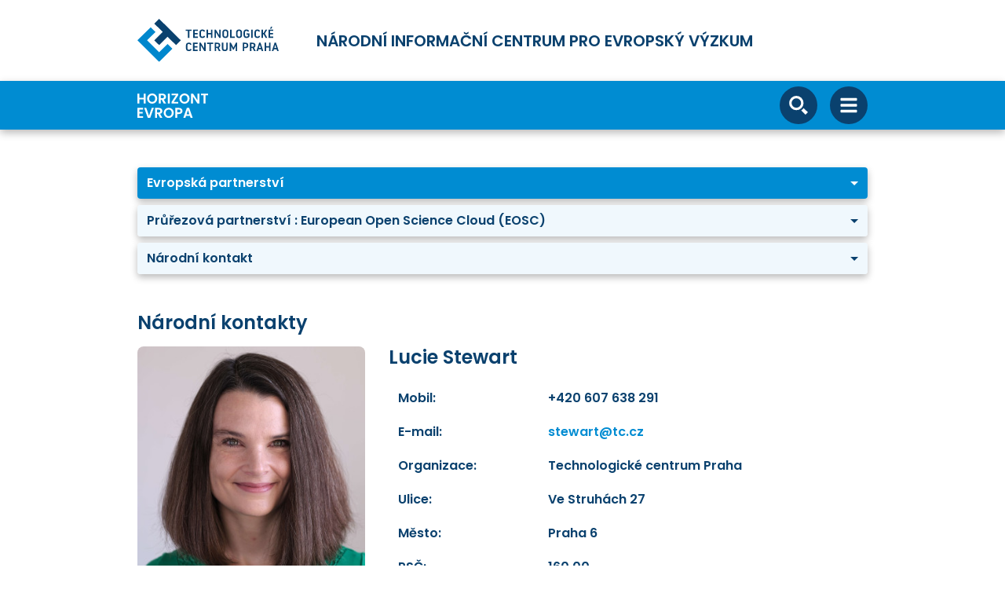

--- FILE ---
content_type: text/html; charset=UTF-8
request_url: https://www.horizontevropa.cz/cs/struktura-programu-he/evropska-partnerstvi/prurezova-partnerstvi/european-open-science-cloud-eosc/narodni-kontakt
body_size: 223748
content:
<!DOCTYPE html>
<html lang="cs">
<head>
    <meta charset="UTF-8">
    <meta name="viewport" content="width=device-width, initial-scale=1">
    <meta http-equiv="X-UA-Compatible" content="IE=edge">
    <meta name="csrf-param" content="_csrf">
<meta name="csrf-token" content="eTLpqbxqNH-SaGEYQXVGKKFK0INxC2mrLdf4oAMHEm8PcYvf2RhxEPc4LW0jKixjzxuF1B1eLMEVtcjLYF4qJw==">
    <title>Národní kontakt | Portál Horizont Evropa</title>
    <link href="/client-assets/styles/main.css?v=5" rel="stylesheet">
    <script type="text/javascript">
        var environment = 'prod';
    </script>
    <link rel="canonical" href="https://www.horizontevropa.cz/cs/struktura-programu-he/evropska-partnerstvi/prurezova-partnerstvi/european-open-science-cloud-eosc/narodni-kontakt" />
    <meta name="description" content="Cílem národního informačního portálu pro program Horizont Evropa (HE) je přinášet stěžejní informace o programu HE a jeho částech" />
    <meta name="keywords" content="Horizont, Evropa">
        <!-- Google Tag Manager -->
    <script>(function(w,d,s,l,i){w[l]=w[l]||[];w[l].push({'gtm.start':
                new Date().getTime(),event:'gtm.js'});var f=d.getElementsByTagName(s)[0],
            j=d.createElement(s),dl=l!='dataLayer'?'&l='+l:'';j.async=true;j.src=
            'https://www.googletagmanager.com/gtm.js?id='+i+dl;f.parentNode.insertBefore(j,f);
        })(window,document,'script','dataLayer','GTM-WGFWM3R');</script>
    <!-- End Google Tag Manager -->
    
    <!-- favicons -->
    <link rel="apple-touch-icon" sizes="180x180" href="/apple-touch-icon.png">
    <link rel="icon" type="image/png" sizes="32x32" href="/favicon-32x32.png">
    <link rel="icon" type="image/png" sizes="16x16" href="/favicon-16x16.png">
    <link rel="manifest" href="/site.webmanifest">
    <link rel="mask-icon" href="/safari-pinned-tab.svg" color="#5bbad5">
    <meta name="msapplication-TileColor" content="#2d89ef">
    <meta name="theme-color" content="#ffffff">
</head>
<body>
<!-- Google Tag Manager (noscript) -->
<noscript><iframe src="https://www.googletagmanager.com/ns.html?id=GTM-WGFWM3R"
                  height="0" width="0" style="display:none;visibility:hidden"></iframe></noscript>
<!-- End Google Tag Manager (noscript) -->

<!-- over header -->
<div class="container text-center text-md-left d-flex flex-column flex-md-row align-items-center justify-content-start">
  <a href="https://tc.cz/cs" target="_blank">
    <img src="/images/tc-logo-new-cs.svg" class="img-fluid pt-4 pb-3 pb-md-4" style="width: 180px;">
  </a>
  <p class="h3 text-uppercase text-secondary ml-0 ml-md-5 mb-4 mb-md-0">
    Národní informační centrum pro evropský výzkum  </p>

  <div class="d-none d-xl-flex align-items-center ml-auto">
      <ul class="LangSwitch LangSwitch--OverHeader flex-row navbar-nav ml-auto"><li class="nav-item active"><a class="nav-link font-weight-bold px-2" href="/cs/struktura-programu-he/evropska-partnerstvi/prurezova-partnerstvi/european-open-science-cloud-eosc/narodni-kontakt">CZ</a></li><li class="nav-item"><a class="nav-link font-weight-bold px-2" href="/en/he-programme-structure/european-partnerships/cross-cutting-partnerships/european-open-science-cloud-eosc/national-contact">EN</a></li></ul>
      <!--Search button-->
      <ul class="navbar-nav ml-2">
        <li class="nav-item">
          <a href="#mainSearch" class="btn btn-fab btn-fab-lg rounded-pill btn-secondary-inverse"
             data-toggle="collapse">
            <svg class="icon-default">
              <use xlink:href="#icon-search"></use>
            </svg>
          </a>
        </li>
      </ul>
  </div>

</div>

<header class="bg-primary shadow sticky-top">
  <div class="container">

    <!--Mobile menu-->
    <nav class="Navigation navbar navbar-dark d-xl-none">

      <div class="d-flex align-items-center">
          <!--Logo-->
          <a href="/" class="mr-4">
            <img alt="logo" class="img-fluid" src="/images/heu-logo-cs.svg">
          </a>
      </div>

      <div class="d-flex">

        <!--Search button-->
        <a href="#mainSearchMobile" class="btn btn-fab btn-fab-lg rounded-pill btn-secondary-inverse mr-3"
           data-toggle="collapse">
          <svg class="icon-default">
            <use xlink:href="#icon-search"></use>
          </svg>
        </a>

        <!--Toggle button-->
        <button class="btn btn-fab btn-fab-lg rounded-pill btn-secondary-inverse" type="button" data-toggle="slide"
                data-target="#sideNavigationMobile">
          <svg class="icon-default">
            <use xlink:href="#icon-bars-solid"></use>
          </svg>
        </button>

      </div>

      <!-- Navbar-->
      <div class="SideNavigation" id="sideNavigationMobile">

        <div class="container d-block">
          <div class="SideNavigation-header">

            <!--Close button-->
            <button class="btn btn-fab btn-fab-lg rounded-pill btn-inverse-secondary ml-auto" type="button"
                    data-toggle="slide" data-target="#sideNavigationMobile">
              <svg class="icon-default">
                <use xlink:href="#icon-times-regular"></use>
              </svg>
            </button>

          </div>
          <ul class="navbar-nav flex-row justify-content-center">
                        <li class="nav-item">
                <a href="/cs/faq"
                   class="nav-link">FAQ</a>
            </li>
          </ul>

          <!-- start mobil menu -->
            <ul class="navbar-nav text-center"><li class="nav-item"><a class="nav-link" href="/cs/narodni-kontakty">Tým</a></li><li class="nav-item"><a class="nav-link" href="/cs/nase-sluzby">Služby</a></li><li class="nav-item"><a class="nav-link" href="/cs/aktuality">Aktuality</a></li><li class="nav-item"><a class="nav-link" href="/cs/kalendar">Kalendář</a></li><li class="nav-item"><a class="nav-link" href="/cs/uspesne-pribehy">Úspěšné příběhy</a></li><li class="nav-item"><a class="nav-link" href="/cs/vyzvy">Výzvy</a></li><li class="nav-item"><a class="nav-link dropdown-toggle router-link-exact-active router-link-active" href="/cs/struktura-programu-he" role="button" data-target="#sideNavigationSubmenu5" data-toggle="slide">Struktura Horizontu Evropa a ERA</a></li><li class="nav-item"><a class="nav-link" href="/cs/e-learning">E-learning</a></li></ul><div id="sideNavigationSubmenu5" class="SideNavigation"><div class="container d-block"><div class="SideNavigation-header"><button type="button" class="btn btn-fab btn-fab-lg rounded-pill btn-inverse-secondary" data-toggle="slide" data-target="#sideNavigationSubmenu5"><svg class="icon-default"><use xlink:href="#icon-chevron-left"></use></svg></button><button type="button" class="btn btn-fab btn-fab-lg rounded-pill btn-inverse-secondary" data-toggle="slide" data-target="#sideNavigationMobile"><svg class="icon-default"><use xlink:href="#icon-times-regular"></use></svg></button></div><ul class="navbar-nav text-center"><li class="nav-item"><a class="nav-link" href="/cs/struktura-programu-he/excelentni-veda" data-target="#sideNavigationMobile">Excelentní věda</a></li><li class="nav-item"><a class="nav-link" href="/cs/struktura-programu-he/globalni-vyzvy-konkurenceschopnost" data-target="#sideNavigationMobile">Globální výzvy a konkurenceschopnost</a></li><li class="nav-item"><a class="nav-link" href="/cs/struktura-programu-he/inovativni-evropa" data-target="#sideNavigationMobile">Inovativní Evropa</a></li><li class="nav-item"><a class="nav-link" href="/cs/struktura-programu-he/rozsirovani-ucasti-posilovani-era" data-target="#sideNavigationMobile">Rozšiřování účasti a posilování ERA</a></li><li class="nav-item"><a class="nav-link" href="/cs/struktura-programu-he/euratom" data-target="#sideNavigationMobile">Euratom</a></li><li class="nav-item"><a class="nav-link" href="/cs/struktura-programu-he/mise" data-target="#sideNavigationMobile">Mise</a></li><li class="nav-item"><a class="nav-link" href="/cs/struktura-programu-he/evropska-partnerstvi" data-target="#sideNavigationMobile">Evropská partnerství</a></li><li class="nav-item"><a class="nav-link" href="/cs/struktura-programu-he/era,-programy,-fondy-a-iniciativy-eu" data-target="#sideNavigationMobile">ERA, programy, fondy a iniciativy EU</a></li></ul></div></div>
         <!-- finish mobil menu -->

          <ul class="navbar-nav flex-row justify-content-center">
            <li class="nav-item px-4">
              <a href="https://www.tc.cz/cs" class="nav-link">
                <img alt="logo" class="img-fluid" src="/images/orp-logo.svg">
              </a>
            </li>
            <li class="nav-item px-4">
              <a href="https://ec.europa.eu/info/index_cs" class="nav-link">
                <img alt="logo" class="img-fluid" src="/images/eu-flag.svg">
              </a>
            </li>
          </ul>
          <!-- start lang menu -->
          <ul class="LangSwitch navbar-nav flex-row justify-content-center"><li class="nav-item active"><a class="nav-link px-2" href="/cs/struktura-programu-he/evropska-partnerstvi/prurezova-partnerstvi/european-open-science-cloud-eosc/narodni-kontakt">CZ</a></li><li class="nav-item"><a class="nav-link px-2" href="/en/he-programme-structure/european-partnerships/cross-cutting-partnerships/european-open-science-cloud-eosc/national-contact">EN</a></li></ul>          <!-- finish lang menu -->
        </div>

      </div>

      <!--Collapsing search-->
      <div class="collapse position-absolute w-100" id="mainSearchMobile">
        <form action="/cs/vyhledavani" method="get">
          <div class="d-flex align-items-center w-100">
            <div class="input-group input-group-lg w-100 py-3">
              <input type="text" class="form-control" placeholder="Hledejte" aria-label="Hledejte" name="q" value="">
            </div>
            <button type="submit"
                    class="btn btn-fab btn-fab-lg rounded-pill btn-secondary-inverse flex-shrink-0 ml-3">
              <svg class="icon-default">
                <use xlink:href="#icon-search"></use>
              </svg>
            </button>
            <a href="#mainSearchMobile"
               class="btn btn-fab btn-fab-lg rounded-pill btn-secondary-inverse flex-shrink-0 ml-3"
               data-toggle="collapse">
              <svg class="icon-default">
                <use xlink:href="#icon-times-regular"></use>
              </svg>
            </a>
          </div>
        </form>
      </div>

    </nav>

    <!--Desktop menu-->
    <nav class="Navigation navbar navbar-expand-xl navbar-dark d-none d-xl-flex">

      <!--Logo-->
      <a href="/cs" class="mr-4">
        <img alt="logo" class="img-fluid" src="/images/heu-logo-cs.svg">
      </a>

        <ul class="navbar-nav flex-row justify-content-center">
                    </ul>

        <ul class="navbar-nav align-items-center"><li class="nav-item text-center"><a class="nav-link" href="/cs/narodni-kontakty">Tým</a></li><li class="nav-item text-center"><a class="nav-link" href="/cs/nase-sluzby">Služby</a><ul class="dropdown-menu" style="min-width: 22rem"><li><a class="dropdown-item text-wrap" href="/cs/nase-sluzby/informacni-publikacni-cinnost">Informační a publikační činnost</a></li><li><a class="dropdown-item text-wrap" href="/cs/nase-sluzby/skolici-aktivity">Školicí aktivity</a></li><li><a class="dropdown-item text-wrap" href="/cs/nase-sluzby/konzultacni-cinnost">Konzultační činnost</a></li><li><a class="dropdown-item text-wrap" href="/cs/nase-sluzby/expertni-podpora-statni-sprave">Expertní podpora státní správě</a></li><li><a class="dropdown-item text-wrap" href="/cs/nase-sluzby/czeder-pracovni-skupiny-a-jine">CZEDER, pracovní skupiny a jiné</a></li><li><a class="dropdown-item text-wrap" href="/cs/nase-sluzby/sluzby-NCP-projektu">Služby NCP projektů</a></li></ul></li><li class="nav-item text-center"><a class="nav-link" href="/cs/aktuality">Aktuality</a></li><li class="nav-item text-center"><a class="nav-link" href="/cs/kalendar">Kalendář</a></li><li class="nav-item text-center"><a class="nav-link" href="/cs/uspesne-pribehy">Úspěšné příběhy</a></li><li class="nav-item text-center"><a class="nav-link" href="/cs/vyzvy">Výzvy</a></li><li class="nav-item dropdown"><a class="nav-link dropdown-toggle router-link-exact-active router-link-active" href="/cs/struktura-programu-he" role="button" data-toggle="dropdown">Struktura Horizontu Evropa a ERA</a><ul class="dropdown-menu" style="min-width: 22rem"><li><a class="dropdown-item text-wrap" href="/cs/struktura-programu-he/excelentni-veda">Excelentní věda</a></li><li><a class="dropdown-item text-wrap" href="/cs/struktura-programu-he/globalni-vyzvy-konkurenceschopnost">Globální výzvy a konkurenceschopnost</a></li><li><a class="dropdown-item text-wrap" href="/cs/struktura-programu-he/inovativni-evropa">Inovativní Evropa</a></li><li><a class="dropdown-item text-wrap" href="/cs/struktura-programu-he/rozsirovani-ucasti-posilovani-era">Rozšiřování účasti a posilování ERA</a></li><li><a class="dropdown-item text-wrap" href="/cs/struktura-programu-he/euratom">Euratom</a></li><li><a class="dropdown-item text-wrap" href="/cs/struktura-programu-he/mise">Mise</a></li><li><a class="dropdown-item text-wrap router-link-exact-active router-link-active" href="/cs/struktura-programu-he/evropska-partnerstvi">Evropská partnerství</a></li><li><a class="dropdown-item text-wrap" href="/cs/struktura-programu-he/era,-programy,-fondy-a-iniciativy-eu">ERA, programy, fondy a iniciativy EU</a></li></ul></li><li class="nav-item text-center"><a class="nav-link" href="/cs/e-learning">E-learning</a></li></ul>
        <ul class="LangSwitch navbar-nav ml-auto d-xl-none"><li class="nav-item active"><a class="nav-link px-2" href="/cs/struktura-programu-he/evropska-partnerstvi/prurezova-partnerstvi/european-open-science-cloud-eosc/narodni-kontakt">CZ</a></li><li class="nav-item"><a class="nav-link px-2" href="/en/he-programme-structure/european-partnerships/cross-cutting-partnerships/european-open-science-cloud-eosc/national-contact">EN</a></li></ul>
      <!--Search button-->
      <ul class="navbar-nav ml-2 d-xl-none">
        <li class="nav-item">
          <a href="#mainSearch" class="btn btn-fab btn-fab-lg rounded-pill btn-secondary-inverse"
             data-toggle="collapse">
            <svg class="icon-default">
              <use xlink:href="#icon-search"></use>
            </svg>
          </a>
        </li>
      </ul>

      <!--Collapsing search-->
      <div class="collapse position-absolute w-100 bg-primary" id="mainSearch">
        <form action="/cs/vyhledavani" method="get">
          <div class="d-flex align-items-center w-100">
            <div class="input-group input-group-lg w-100">
              <input type="text" class="form-control" placeholder="Hledejte" aria-label="Hledejte" name="q" value="">
            </div>
            <button type="submit"
                    class="btn btn-fab btn-fab-lg rounded-pill btn-secondary-inverse flex-shrink-0 ml-3">
              <svg class="icon-default">
                <use xlink:href="#icon-search"></use>
              </svg>
            </button>
            <a href="#mainSearch" class="btn btn-fab btn-fab-lg rounded-pill btn-secondary-inverse flex-shrink-0 ml-3"
               data-toggle="collapse">
              <svg class="icon-default">
                <use xlink:href="#icon-times-regular"></use>
              </svg>
            </a>
          </div>
        </form>
      </div>

    </nav>

  </div>
</header>

<main class="mt-5">

    
    
<!-- view yiifcategory -- index -->
    <script type="text/javascript">
        var category_id = '682';
        var i18n = { };
    </script>

    
    
<!-- view yiifsubmenu -- submenu-level-3 -->
<div class="container">
    <div class="mb-4">
        <section class="mb-5 no-print">
            <div class="d-none d-xl-block">
                                <div class="d-flex">
                    <!-- svetle menu -->
                    <div class="dropdown w-50">
                        <a href="/cs/struktura-programu-he/evropska-partnerstvi" role="button" id="dropdownMenuLink1" data-toggle="dropdown" aria-haspopup="true" aria-expanded="false"
                           class="btn btn-lg btn-primary-static-text dropdown-toggle w-100 rounded-bottom-0 rounded-right-0 rounded-sm no-shadows px-5 text-truncate">
                            Evropská partnerství                        </a>
                        <img alt="logo" src="/images/menu-arrow.svg" class="BreadcrumbsArrow">
                        <ul aria-labelledby="dropdownMenuLink1" class="BreadcrumbsLeft-levelOne dropdown-menu w-100">
                                                            <li class="dropdown dropright">
                                    <a href="/cs/struktura-programu-he/excelentni-veda" aria-current="page"
                                       class="dropdown-item dropdown-toggle px-5 text-wrap router-link-exact-active router-link-active"
                                       role="button" id="dropdownMenuSubLink0"
                                       aria-haspopup="true" aria-expanded="false">Excelentní věda</a>
                                    <ul aria-labelledby="dropdownMenuSubLink0"
                                        class="BreadcrumbsLeft-levelTwo dropdown-menu">                                            <li>
                                                <a href="/cs/struktura-programu-he/excelentni-veda/evropska-rada-pro-vyzkum"
                                                   class="dropdown-item px-5 text-wrap">Evropská rada pro výzkum</a>
                                            </li>                                            <li>
                                                <a href="/cs/struktura-programu-he/excelentni-veda/akce-marie-sklodowska-curie"
                                                   class="dropdown-item px-5 text-wrap">Akce Marie Skłodowska-Curie</a>
                                            </li>                                            <li>
                                                <a href="/cs/struktura-programu-he/excelentni-veda/vyzkumne-infrastruktury"
                                                   class="dropdown-item px-5 text-wrap">Výzkumné infrastruktury</a>
                                            </li>                                    </ul>
                                </li>                                <li class="dropdown dropright">
                                    <a href="/cs/struktura-programu-he/globalni-vyzvy-konkurenceschopnost" aria-current="page"
                                       class="dropdown-item dropdown-toggle px-5 text-wrap router-link-exact-active router-link-active"
                                       role="button" id="dropdownMenuSubLink1"
                                       aria-haspopup="true" aria-expanded="false">Globální výzvy a konkurenceschopnost</a>
                                    <ul aria-labelledby="dropdownMenuSubLink1"
                                        class="BreadcrumbsLeft-levelTwo dropdown-menu">                                            <li>
                                                <a href="/cs/struktura-programu-he/globalni-vyzvy-konkurenceschopnost/klastr-1-zdravi"
                                                   class="dropdown-item px-5 text-wrap">Klastr 1 - zdraví</a>
                                            </li>                                            <li>
                                                <a href="/cs/struktura-programu-he/globalni-vyzvy-konkurenceschopnost/klastr-2-kultura-kreativita-inkluzivni-spolecnost"
                                                   class="dropdown-item px-5 text-wrap">Klastr 2 -  kultura, kreativita a inkluzivní společnost</a>
                                            </li>                                            <li>
                                                <a href="/cs/struktura-programu-he/globalni-vyzvy-konkurenceschopnost/klastr-3-civilni-bezpecnost-spolecnost"
                                                   class="dropdown-item px-5 text-wrap">Klastr 3 - civilní bezpečnost pro společnost</a>
                                            </li>                                            <li>
                                                <a href="/cs/struktura-programu-he/globalni-vyzvy-konkurenceschopnost/klastr-4-digitalizace-prumysl-vesmir"
                                                   class="dropdown-item px-5 text-wrap">Klastr 4 - digitalizace, průmysl a vesmír</a>
                                            </li>                                            <li>
                                                <a href="/cs/struktura-programu-he/globalni-vyzvy-konkurenceschopnost/klastr-5-klima-energetika-doprava"
                                                   class="dropdown-item px-5 text-wrap">Klastr 5 - klima, energetika a doprava</a>
                                            </li>                                            <li>
                                                <a href="/cs/struktura-programu-he/globalni-vyzvy-konkurenceschopnost/klastr-6-potraviny-bioekonomika-prirodni-zdroje-zemedelstvi-zivotni-prostredi"
                                                   class="dropdown-item px-5 text-wrap">Klastr 6 - potraviny, bioekonomika, přírodní zdroje, zemědělství a životní prostředí</a>
                                            </li>                                            <li>
                                                <a href="/cs/struktura-programu-he/globalni-vyzvy-konkurenceschopnost/nejaderne-prime-akce-spolecneho-vyzkumneho-strediska"
                                                   class="dropdown-item px-5 text-wrap">Nejaderné přímé akce Společného výzkumného střediska</a>
                                            </li>                                    </ul>
                                </li>                                <li class="dropdown dropright">
                                    <a href="/cs/struktura-programu-he/inovativni-evropa" aria-current="page"
                                       class="dropdown-item dropdown-toggle px-5 text-wrap router-link-exact-active router-link-active"
                                       role="button" id="dropdownMenuSubLink2"
                                       aria-haspopup="true" aria-expanded="false">Inovativní Evropa</a>
                                    <ul aria-labelledby="dropdownMenuSubLink2"
                                        class="BreadcrumbsLeft-levelTwo dropdown-menu">                                            <li>
                                                <a href="/cs/struktura-programu-he/inovativni-evropa/evropska-rada-pro-inovace"
                                                   class="dropdown-item px-5 text-wrap">Evropská rada pro inovace</a>
                                            </li>                                            <li>
                                                <a href="/cs/struktura-programu-he/inovativni-evropa/evropske-inovacni-ekosystemy"
                                                   class="dropdown-item px-5 text-wrap">Evropské inovační ekosystémy</a>
                                            </li>                                            <li>
                                                <a href="/cs/struktura-programu-he/inovativni-evropa/evropsky-inovacni-technologicky-institut"
                                                   class="dropdown-item px-5 text-wrap">Evropský inovační a technologický institut</a>
                                            </li>                                    </ul>
                                </li>                                <li class="dropdown dropright">
                                    <a href="/cs/struktura-programu-he/rozsirovani-ucasti-posilovani-era" aria-current="page"
                                       class="dropdown-item dropdown-toggle px-5 text-wrap router-link-exact-active router-link-active"
                                       role="button" id="dropdownMenuSubLink3"
                                       aria-haspopup="true" aria-expanded="false">Rozšiřování účasti a posilování ERA</a>
                                    <ul aria-labelledby="dropdownMenuSubLink3"
                                        class="BreadcrumbsLeft-levelTwo dropdown-menu">                                            <li>
                                                <a href="/cs/struktura-programu-he/rozsirovani-ucasti-posilovani-era/rozsirovani-ucasti-sireni-excelence"
                                                   class="dropdown-item px-5 text-wrap">Rozšiřování účasti a šíření excelence</a>
                                            </li>                                            <li>
                                                <a href="/cs/struktura-programu-he/rozsirovani-ucasti-posilovani-era/reforma-zlepseni-evropskeho-systemu-vyzkumu-inovaci"
                                                   class="dropdown-item px-5 text-wrap">Reforma a zlepšení evropského systému výzkumu a inovací </a>
                                            </li>                                    </ul>
                                </li>                                    <li>
                                        <a href="/cs/struktura-programu-he/euratom"
                                           class="dropdown-item px-5 text-wrap">Euratom</a>
                                    </li>                                <li class="dropdown dropright">
                                    <a href="/cs/struktura-programu-he/mise" aria-current="page"
                                       class="dropdown-item dropdown-toggle px-5 text-wrap router-link-exact-active router-link-active"
                                       role="button" id="dropdownMenuSubLink5"
                                       aria-haspopup="true" aria-expanded="false">Mise</a>
                                    <ul aria-labelledby="dropdownMenuSubLink5"
                                        class="BreadcrumbsLeft-levelTwo dropdown-menu">                                            <li>
                                                <a href="/cs/struktura-programu-he/mise/rakovina"
                                                   class="dropdown-item px-5 text-wrap">Rakovina</a>
                                            </li>                                            <li>
                                                <a href="/cs/struktura-programu-he/mise/adaptace-zmenu-klimatu-vcetne-spolecenske-transformace"
                                                   class="dropdown-item px-5 text-wrap">Adaptace na změnu klimatu včetně společenské transformace</a>
                                            </li>                                            <li>
                                                <a href="/cs/struktura-programu-he/mise/zdrave-oceany-more-pobrezni-vnitrozemske-vody"
                                                   class="dropdown-item px-5 text-wrap">Zdravé oceány, moře, pobřežní a vnitrozemské vody</a>
                                            </li>                                            <li>
                                                <a href="/cs/struktura-programu-he/mise/klimaticky-neutralni-chytra-mesta"
                                                   class="dropdown-item px-5 text-wrap">Klimaticky neutrální a chytrá města</a>
                                            </li>                                            <li>
                                                <a href="/cs/struktura-programu-he/mise/zdrava-puda-potraviny"
                                                   class="dropdown-item px-5 text-wrap">Zdravá půda a potraviny</a>
                                            </li>                                    </ul>
                                </li>                                <li class="dropdown dropright">
                                    <a href="/cs/struktura-programu-he/evropska-partnerstvi" aria-current="page"
                                       class="dropdown-item dropdown-toggle px-5 text-wrap router-link-exact-active router-link-active"
                                       role="button" id="dropdownMenuSubLink6"
                                       aria-haspopup="true" aria-expanded="false">Evropská partnerství</a>
                                    <ul aria-labelledby="dropdownMenuSubLink6"
                                        class="BreadcrumbsLeft-levelTwo dropdown-menu">                                        <li>
                                            <a href="/cs/struktura-programu-he/evropska-partnerstvi/zdravi" aria-current="page"
                                               class="dropdown-item px-5 text-wrap router-link-exact-active router-link-active">Zdraví</a>
                                            <ul class="list-unstyled">                                                <li>
                                                <a href="/cs/struktura-programu-he/evropska-partnerstvi/zdravi/eu-africa-global-health" class="dropdown-item px-5 text-wrap d-flex align-items-baseline">
                                                    <svg class="icon-bullet-small flex-shrink-0 mr-3"><use xlink:href="#icon-bullet"></use></svg>
                                                    EU-Africa Global Health                                                </a>
                                                </li>                                                <li>
                                                <a href="/cs/struktura-programu-he/evropska-partnerstvi/zdravi/innovative-health-initiative" class="dropdown-item px-5 text-wrap d-flex align-items-baseline">
                                                    <svg class="icon-bullet-small flex-shrink-0 mr-3"><use xlink:href="#icon-bullet"></use></svg>
                                                    Innovative Health (Initiative)                                                </a>
                                                </li>                                                <li>
                                                <a href="/cs/struktura-programu-he/evropska-partnerstvi/zdravi/chemicals-risk-assessment" class="dropdown-item px-5 text-wrap d-flex align-items-baseline">
                                                    <svg class="icon-bullet-small flex-shrink-0 mr-3"><use xlink:href="#icon-bullet"></use></svg>
                                                    Chemicals Risk Assessment                                                </a>
                                                </li>                                                <li>
                                                <a href="/cs/struktura-programu-he/evropska-partnerstvi/zdravi/era-health-research" class="dropdown-item px-5 text-wrap d-flex align-items-baseline">
                                                    <svg class="icon-bullet-small flex-shrink-0 mr-3"><use xlink:href="#icon-bullet"></use></svg>
                                                    ERA for Health Research                                                </a>
                                                </li>                                                <li>
                                                <a href="/cs/struktura-programu-he/evropska-partnerstvi/zdravi/health-care-systems-transformation" class="dropdown-item px-5 text-wrap d-flex align-items-baseline">
                                                    <svg class="icon-bullet-small flex-shrink-0 mr-3"><use xlink:href="#icon-bullet"></use></svg>
                                                    Health and Care Systems Transformation                                                </a>
                                                </li>                                                <li>
                                                <a href="/cs/struktura-programu-he/evropska-partnerstvi/zdravi/personalised-medicine" class="dropdown-item px-5 text-wrap d-flex align-items-baseline">
                                                    <svg class="icon-bullet-small flex-shrink-0 mr-3"><use xlink:href="#icon-bullet"></use></svg>
                                                    Personalised Medicine                                                </a>
                                                </li>                                                <li>
                                                <a href="/cs/struktura-programu-he/evropska-partnerstvi/zdravi/rare-diseases" class="dropdown-item px-5 text-wrap d-flex align-items-baseline">
                                                    <svg class="icon-bullet-small flex-shrink-0 mr-3"><use xlink:href="#icon-bullet"></use></svg>
                                                    Rare Diseases                                                </a>
                                                </li>                                                <li>
                                                <a href="/cs/struktura-programu-he/evropska-partnerstvi/zdravi/one-health-antimicrobial-resistance" class="dropdown-item px-5 text-wrap d-flex align-items-baseline">
                                                    <svg class="icon-bullet-small flex-shrink-0 mr-3"><use xlink:href="#icon-bullet"></use></svg>
                                                    One Health / Antimicrobial Resistance                                                </a>
                                                </li>                                            </ul>
                                        </li>                                        <li>
                                            <a href="/cs/struktura-programu-he/evropska-partnerstvi/digitalizace-prumysl-vesmir" aria-current="page"
                                               class="dropdown-item px-5 text-wrap router-link-exact-active router-link-active">Digitalizace, průmysl a vesmír</a>
                                            <ul class="list-unstyled">                                                <li>
                                                <a href="/cs/struktura-programu-he/evropska-partnerstvi/digitalizace-prumysl-vesmir/high-performance-computing" class="dropdown-item px-5 text-wrap d-flex align-items-baseline">
                                                    <svg class="icon-bullet-small flex-shrink-0 mr-3"><use xlink:href="#icon-bullet"></use></svg>
                                                    High Performance Computing (HPC)                                                </a>
                                                </li>                                                <li>
                                                <a href="/cs/struktura-programu-he/evropska-partnerstvi/digitalizace-prumysl-vesmir/key-digital-technologies" class="dropdown-item px-5 text-wrap d-flex align-items-baseline">
                                                    <svg class="icon-bullet-small flex-shrink-0 mr-3"><use xlink:href="#icon-bullet"></use></svg>
                                                    Partnerství pro čipy (CHIPS JU)                                                </a>
                                                </li>                                                <li>
                                                <a href="/cs/struktura-programu-he/evropska-partnerstvi/digitalizace-prumysl-vesmir/smart-networks-services" class="dropdown-item px-5 text-wrap d-flex align-items-baseline">
                                                    <svg class="icon-bullet-small flex-shrink-0 mr-3"><use xlink:href="#icon-bullet"></use></svg>
                                                    Smart Networks and Services (SNS)                                                </a>
                                                </li>                                                <li>
                                                <a href="/cs/struktura-programu-he/evropska-partnerstvi/digitalizace-prumysl-vesmir/artifical-intelligence-data-robotics" class="dropdown-item px-5 text-wrap d-flex align-items-baseline">
                                                    <svg class="icon-bullet-small flex-shrink-0 mr-3"><use xlink:href="#icon-bullet"></use></svg>
                                                    Artificial Intelligence, Data and Robotics (ADRA)                                                </a>
                                                </li>                                                <li>
                                                <a href="/cs/struktura-programu-he/evropska-partnerstvi/digitalizace-prumysl-vesmir/photonics" class="dropdown-item px-5 text-wrap d-flex align-items-baseline">
                                                    <svg class="icon-bullet-small flex-shrink-0 mr-3"><use xlink:href="#icon-bullet"></use></svg>
                                                    Photonics                                                </a>
                                                </li>                                                <li>
                                                <a href="/cs/struktura-programu-he/evropska-partnerstvi/digitalizace-prumysl-vesmir/clean-steel-low-carbon-steelmaking" class="dropdown-item px-5 text-wrap d-flex align-items-baseline">
                                                    <svg class="icon-bullet-small flex-shrink-0 mr-3"><use xlink:href="#icon-bullet"></use></svg>
                                                    Clean Steel - Low Carbon Steelmaking                                                </a>
                                                </li>                                                <li>
                                                <a href="/cs/struktura-programu-he/evropska-partnerstvi/digitalizace-prumysl-vesmir/european-metrology" class="dropdown-item px-5 text-wrap d-flex align-items-baseline">
                                                    <svg class="icon-bullet-small flex-shrink-0 mr-3"><use xlink:href="#icon-bullet"></use></svg>
                                                    European Metrology                                                </a>
                                                </li>                                                <li>
                                                <a href="/cs/struktura-programu-he/evropska-partnerstvi/digitalizace-prumysl-vesmir/made-in-europe" class="dropdown-item px-5 text-wrap d-flex align-items-baseline">
                                                    <svg class="icon-bullet-small flex-shrink-0 mr-3"><use xlink:href="#icon-bullet"></use></svg>
                                                    Made in Europe                                                </a>
                                                </li>                                                <li>
                                                <a href="/cs/struktura-programu-he/evropska-partnerstvi/digitalizace-prumysl-vesmir/processes4planet-transforming-european-process-industry-sustainable-society" class="dropdown-item px-5 text-wrap d-flex align-items-baseline">
                                                    <svg class="icon-bullet-small flex-shrink-0 mr-3"><use xlink:href="#icon-bullet"></use></svg>
                                                    Processes4Planet – Transforming the European Process Industry for a sustainable society                                                </a>
                                                </li>                                                <li>
                                                <a href="/cs/struktura-programu-he/evropska-partnerstvi/digitalizace-prumysl-vesmir/globally-competitive-space-systems" class="dropdown-item px-5 text-wrap d-flex align-items-baseline">
                                                    <svg class="icon-bullet-small flex-shrink-0 mr-3"><use xlink:href="#icon-bullet"></use></svg>
                                                    Globally competitive Space Systems                                                </a>
                                                </li>                                                <li>
                                                <a href="/cs/struktura-programu-he/evropska-partnerstvi/digitalizace-prumysl-vesmir/geological-service-for-europe" class="dropdown-item px-5 text-wrap d-flex align-items-baseline">
                                                    <svg class="icon-bullet-small flex-shrink-0 mr-3"><use xlink:href="#icon-bullet"></use></svg>
                                                    Geological Service for Europe                                                </a>
                                                </li>                                                <li>
                                                <a href="/cs/struktura-programu-he/evropska-partnerstvi/digitalizace-prumysl-vesmir/innovative-materials-for-eu---nove-2025-27" class="dropdown-item px-5 text-wrap d-flex align-items-baseline">
                                                    <svg class="icon-bullet-small flex-shrink-0 mr-3"><use xlink:href="#icon-bullet"></use></svg>
                                                    Innovative Materials for EU - NOVÉ 2025-27                                                </a>
                                                </li>                                                <li>
                                                <a href="/cs/struktura-programu-he/evropska-partnerstvi/digitalizace-prumysl-vesmir/textiles-for-the-future" class="dropdown-item px-5 text-wrap d-flex align-items-baseline">
                                                    <svg class="icon-bullet-small flex-shrink-0 mr-3"><use xlink:href="#icon-bullet"></use></svg>
                                                    Textiles for the Future - NOVÉ 2025-27                                                </a>
                                                </li>                                                <li>
                                                <a href="/cs/struktura-programu-he/evropska-partnerstvi/digitalizace-prumysl-vesmir/virtual-worlds---nove-2025-27" class="dropdown-item px-5 text-wrap d-flex align-items-baseline">
                                                    <svg class="icon-bullet-small flex-shrink-0 mr-3"><use xlink:href="#icon-bullet"></use></svg>
                                                    Virtual Worlds - NOVÉ 2025-27                                                </a>
                                                </li>                                                <li>
                                                <a href="/cs/struktura-programu-he/evropska-partnerstvi/digitalizace-prumysl-vesmir/raw-materials-for-the-green-and-digital-transition---nove-2025-27" class="dropdown-item px-5 text-wrap d-flex align-items-baseline">
                                                    <svg class="icon-bullet-small flex-shrink-0 mr-3"><use xlink:href="#icon-bullet"></use></svg>
                                                    Raw Materials for the Green and Digital Transition - NOVÉ 2025-27                                                </a>
                                                </li>                                            </ul>
                                        </li>                                        <li>
                                            <a href="/cs/struktura-programu-he/evropska-partnerstvi/klima-energetika-doprava" aria-current="page"
                                               class="dropdown-item px-5 text-wrap router-link-exact-active router-link-active">Klima, energetika a doprava</a>
                                            <ul class="list-unstyled">                                                <li>
                                                <a href="/cs/struktura-programu-he/evropska-partnerstvi/klima-energetika-doprava/transforming-europes-rail-system" class="dropdown-item px-5 text-wrap d-flex align-items-baseline">
                                                    <svg class="icon-bullet-small flex-shrink-0 mr-3"><use xlink:href="#icon-bullet"></use></svg>
                                                    Transforming Europe&#039;s rail system                                                </a>
                                                </li>                                                <li>
                                                <a href="/cs/struktura-programu-he/evropska-partnerstvi/klima-energetika-doprava/integrated-air-traffic-management-atm" class="dropdown-item px-5 text-wrap d-flex align-items-baseline">
                                                    <svg class="icon-bullet-small flex-shrink-0 mr-3"><use xlink:href="#icon-bullet"></use></svg>
                                                    Integrated Air Traffic Management (ATM)                                                </a>
                                                </li>                                                <li>
                                                <a href="/cs/struktura-programu-he/evropska-partnerstvi/klima-energetika-doprava/clean-aviation" class="dropdown-item px-5 text-wrap d-flex align-items-baseline">
                                                    <svg class="icon-bullet-small flex-shrink-0 mr-3"><use xlink:href="#icon-bullet"></use></svg>
                                                    Clean Aviation                                                </a>
                                                </li>                                                <li>
                                                <a href="/cs/struktura-programu-he/evropska-partnerstvi/klima-energetika-doprava/clean-hydrogen" class="dropdown-item px-5 text-wrap d-flex align-items-baseline">
                                                    <svg class="icon-bullet-small flex-shrink-0 mr-3"><use xlink:href="#icon-bullet"></use></svg>
                                                    Clean Hydrogen                                                </a>
                                                </li>                                                <li>
                                                <a href="/cs/struktura-programu-he/evropska-partnerstvi/klima-energetika-doprava/people-centric-sustainable-built-environment-built4people" class="dropdown-item px-5 text-wrap d-flex align-items-baseline">
                                                    <svg class="icon-bullet-small flex-shrink-0 mr-3"><use xlink:href="#icon-bullet"></use></svg>
                                                    People-centric sustainable built environment (Built4People)                                                </a>
                                                </li>                                                <li>
                                                <a href="/cs/struktura-programu-he/evropska-partnerstvi/klima-energetika-doprava/towards-zero-emission-road-transport-2zero" class="dropdown-item px-5 text-wrap d-flex align-items-baseline">
                                                    <svg class="icon-bullet-small flex-shrink-0 mr-3"><use xlink:href="#icon-bullet"></use></svg>
                                                    Towards zero-emission road transport (2ZERO)                                                </a>
                                                </li>                                                <li>
                                                <a href="/cs/struktura-programu-he/evropska-partnerstvi/klima-energetika-doprava/connected-automated-driving-ccam" class="dropdown-item px-5 text-wrap d-flex align-items-baseline">
                                                    <svg class="icon-bullet-small flex-shrink-0 mr-3"><use xlink:href="#icon-bullet"></use></svg>
                                                    Connected and Automated Driving (CCAM)                                                </a>
                                                </li>                                                <li>
                                                <a href="/cs/struktura-programu-he/evropska-partnerstvi/klima-energetika-doprava/zero-emission-waterborne-transport" class="dropdown-item px-5 text-wrap d-flex align-items-baseline">
                                                    <svg class="icon-bullet-small flex-shrink-0 mr-3"><use xlink:href="#icon-bullet"></use></svg>
                                                    Zero-emission waterborne transport                                                </a>
                                                </li>                                                <li>
                                                <a href="/cs/struktura-programu-he/evropska-partnerstvi/klima-energetika-doprava/industrial-battery-value-chain" class="dropdown-item px-5 text-wrap d-flex align-items-baseline">
                                                    <svg class="icon-bullet-small flex-shrink-0 mr-3"><use xlink:href="#icon-bullet"></use></svg>
                                                    Industrial Battery Value Chain                                                </a>
                                                </li>                                                <li>
                                                <a href="/cs/struktura-programu-he/evropska-partnerstvi/klima-energetika-doprava/driving-urban-transitions-sustainable-future-dut" class="dropdown-item px-5 text-wrap d-flex align-items-baseline">
                                                    <svg class="icon-bullet-small flex-shrink-0 mr-3"><use xlink:href="#icon-bullet"></use></svg>
                                                    Driving urban transitions to a sustainable future (DUT)                                                </a>
                                                </li>                                                <li>
                                                <a href="/cs/struktura-programu-he/evropska-partnerstvi/klima-energetika-doprava/clean-energy-transition" class="dropdown-item px-5 text-wrap d-flex align-items-baseline">
                                                    <svg class="icon-bullet-small flex-shrink-0 mr-3"><use xlink:href="#icon-bullet"></use></svg>
                                                    Clean Energy Transition                                                </a>
                                                </li>                                            </ul>
                                        </li>                                        <li>
                                            <a href="/cs/struktura-programu-he/evropska-partnerstvi/potraviny-bioekonomika-prirodni-zdroje-zemedelstvi-zivotni-prostredi" aria-current="page"
                                               class="dropdown-item px-5 text-wrap router-link-exact-active router-link-active">Potraviny, bioekonomika, přírodní zdroje, zemědělství a životní prostředí</a>
                                            <ul class="list-unstyled">                                                <li>
                                                <a href="/cs/struktura-programu-he/evropska-partnerstvi/potraviny-bioekonomika-prirodni-zdroje-zemedelstvi-zivotni-prostredi/accelerating-farming-systems-transition-agro-ecology-living-labs-research-infrastructures" class="dropdown-item px-5 text-wrap d-flex align-items-baseline">
                                                    <svg class="icon-bullet-small flex-shrink-0 mr-3"><use xlink:href="#icon-bullet"></use></svg>
                                                    Accelerating farming systems transition: agro-ecology living labs and research infrastructures                                                </a>
                                                </li>                                                <li>
                                                <a href="/cs/struktura-programu-he/evropska-partnerstvi/potraviny-bioekonomika-prirodni-zdroje-zemedelstvi-zivotni-prostredi/animal-health-pah" class="dropdown-item px-5 text-wrap d-flex align-items-baseline">
                                                    <svg class="icon-bullet-small flex-shrink-0 mr-3"><use xlink:href="#icon-bullet"></use></svg>
                                                    Animal health (PAH)                                                </a>
                                                </li>                                                <li>
                                                <a href="/cs/struktura-programu-he/evropska-partnerstvi/potraviny-bioekonomika-prirodni-zdroje-zemedelstvi-zivotni-prostredi/agriculture-of-data" class="dropdown-item px-5 text-wrap d-flex align-items-baseline">
                                                    <svg class="icon-bullet-small flex-shrink-0 mr-3"><use xlink:href="#icon-bullet"></use></svg>
                                                    Agriculture of data                                                </a>
                                                </li>                                                <li>
                                                <a href="/cs/struktura-programu-he/evropska-partnerstvi/potraviny-bioekonomika-prirodni-zdroje-zemedelstvi-zivotni-prostredi/rescuing-biodiversity-safeguard-life-earth" class="dropdown-item px-5 text-wrap d-flex align-items-baseline">
                                                    <svg class="icon-bullet-small flex-shrink-0 mr-3"><use xlink:href="#icon-bullet"></use></svg>
                                                    Rescuing biodiversity to safeguard life on Earth                                                </a>
                                                </li>                                                <li>
                                                <a href="/cs/struktura-programu-he/evropska-partnerstvi/potraviny-bioekonomika-prirodni-zdroje-zemedelstvi-zivotni-prostredi/climate-neutral-sustainable-productive-blue-economy" class="dropdown-item px-5 text-wrap d-flex align-items-baseline">
                                                    <svg class="icon-bullet-small flex-shrink-0 mr-3"><use xlink:href="#icon-bullet"></use></svg>
                                                    A climate neutral, sustainable and productive Blue Economy                                                </a>
                                                </li>                                                <li>
                                                <a href="/cs/struktura-programu-he/evropska-partnerstvi/potraviny-bioekonomika-prirodni-zdroje-zemedelstvi-zivotni-prostredi/safe-sustainable-food-systems" class="dropdown-item px-5 text-wrap d-flex align-items-baseline">
                                                    <svg class="icon-bullet-small flex-shrink-0 mr-3"><use xlink:href="#icon-bullet"></use></svg>
                                                    Safe and Sustainable Food Systems                                                </a>
                                                </li>                                                <li>
                                                <a href="/cs/struktura-programu-he/evropska-partnerstvi/potraviny-bioekonomika-prirodni-zdroje-zemedelstvi-zivotni-prostredi/circular-bio-based-europe" class="dropdown-item px-5 text-wrap d-flex align-items-baseline">
                                                    <svg class="icon-bullet-small flex-shrink-0 mr-3"><use xlink:href="#icon-bullet"></use></svg>
                                                    Circular bio-based Europe                                                </a>
                                                </li>                                                <li>
                                                <a href="/cs/struktura-programu-he/evropska-partnerstvi/potraviny-bioekonomika-prirodni-zdroje-zemedelstvi-zivotni-prostredi/water-security-planet-water4all" class="dropdown-item px-5 text-wrap d-flex align-items-baseline">
                                                    <svg class="icon-bullet-small flex-shrink-0 mr-3"><use xlink:href="#icon-bullet"></use></svg>
                                                    Water security for the planet (Water4All)                                                </a>
                                                </li>                                            </ul>
                                        </li>                                        <li>
                                            <a href="/cs/struktura-programu-he/evropska-partnerstvi/prurezova-partnerstvi" aria-current="page"
                                               class="dropdown-item px-5 text-wrap router-link-exact-active router-link-active">Průřezová partnerství </a>
                                            <ul class="list-unstyled">                                                <li>
                                                <a href="/cs/struktura-programu-he/evropska-partnerstvi/prurezova-partnerstvi/innovative-smes" class="dropdown-item px-5 text-wrap d-flex align-items-baseline">
                                                    <svg class="icon-bullet-small flex-shrink-0 mr-3"><use xlink:href="#icon-bullet"></use></svg>
                                                    Innovative SMEs                                                </a>
                                                </li>                                                <li>
                                                <a href="/cs/struktura-programu-he/evropska-partnerstvi/prurezova-partnerstvi/european-open-science-cloud-eosc" class="dropdown-item px-5 text-wrap d-flex align-items-baseline">
                                                    <svg class="icon-bullet-small flex-shrink-0 mr-3"><use xlink:href="#icon-bullet"></use></svg>
                                                    European Open Science Cloud (EOSC)                                                </a>
                                                </li>                                                <li>
                                                <a href="/cs/struktura-programu-he/evropska-partnerstvi/prurezova-partnerstvi/eit-climate-kic" class="dropdown-item px-5 text-wrap d-flex align-items-baseline">
                                                    <svg class="icon-bullet-small flex-shrink-0 mr-3"><use xlink:href="#icon-bullet"></use></svg>
                                                    EIT Climate-KIC                                                </a>
                                                </li>                                                <li>
                                                <a href="/cs/struktura-programu-he/evropska-partnerstvi/prurezova-partnerstvi/eit-innoenergy-kic" class="dropdown-item px-5 text-wrap d-flex align-items-baseline">
                                                    <svg class="icon-bullet-small flex-shrink-0 mr-3"><use xlink:href="#icon-bullet"></use></svg>
                                                    EIT InnoEnergy-KIC                                                </a>
                                                </li>                                                <li>
                                                <a href="/cs/struktura-programu-he/evropska-partnerstvi/prurezova-partnerstvi/eit-digital-kic" class="dropdown-item px-5 text-wrap d-flex align-items-baseline">
                                                    <svg class="icon-bullet-small flex-shrink-0 mr-3"><use xlink:href="#icon-bullet"></use></svg>
                                                    EIT Digital-KIC                                                </a>
                                                </li>                                                <li>
                                                <a href="/cs/struktura-programu-he/evropska-partnerstvi/prurezova-partnerstvi/eit-health-kic" class="dropdown-item px-5 text-wrap d-flex align-items-baseline">
                                                    <svg class="icon-bullet-small flex-shrink-0 mr-3"><use xlink:href="#icon-bullet"></use></svg>
                                                    EIT Health-KIC                                                </a>
                                                </li>                                                <li>
                                                <a href="/cs/struktura-programu-he/evropska-partnerstvi/prurezova-partnerstvi/eit-food-kic" class="dropdown-item px-5 text-wrap d-flex align-items-baseline">
                                                    <svg class="icon-bullet-small flex-shrink-0 mr-3"><use xlink:href="#icon-bullet"></use></svg>
                                                    EIT Food-KIC                                                </a>
                                                </li>                                                <li>
                                                <a href="/cs/struktura-programu-he/evropska-partnerstvi/prurezova-partnerstvi/eit-manufacturing-kic" class="dropdown-item px-5 text-wrap d-flex align-items-baseline">
                                                    <svg class="icon-bullet-small flex-shrink-0 mr-3"><use xlink:href="#icon-bullet"></use></svg>
                                                    EIT Manufacturing-KIC                                                </a>
                                                </li>                                                <li>
                                                <a href="/cs/struktura-programu-he/evropska-partnerstvi/prurezova-partnerstvi/eit-raw-materials-kic" class="dropdown-item px-5 text-wrap d-flex align-items-baseline">
                                                    <svg class="icon-bullet-small flex-shrink-0 mr-3"><use xlink:href="#icon-bullet"></use></svg>
                                                    EIT Raw materials-KIC                                                </a>
                                                </li>                                                <li>
                                                <a href="/cs/struktura-programu-he/evropska-partnerstvi/prurezova-partnerstvi/eit-urban-mobility-kic" class="dropdown-item px-5 text-wrap d-flex align-items-baseline">
                                                    <svg class="icon-bullet-small flex-shrink-0 mr-3"><use xlink:href="#icon-bullet"></use></svg>
                                                    EIT Urban Mobility KIC                                                </a>
                                                </li>                                                <li>
                                                <a href="/cs/struktura-programu-he/evropska-partnerstvi/prurezova-partnerstvi/eit-cultural-creative-industries-kic" class="dropdown-item px-5 text-wrap d-flex align-items-baseline">
                                                    <svg class="icon-bullet-small flex-shrink-0 mr-3"><use xlink:href="#icon-bullet"></use></svg>
                                                    EIT Cultural and Creative Industries-KIC                                                </a>
                                                </li>                                            </ul>
                                        </li>                                    </ul>
                                </li>                                <li class="dropdown dropright">
                                    <a href="/cs/struktura-programu-he/era,-programy,-fondy-a-iniciativy-eu" aria-current="page"
                                       class="dropdown-item dropdown-toggle px-5 text-wrap router-link-exact-active router-link-active"
                                       role="button" id="dropdownMenuSubLink7"
                                       aria-haspopup="true" aria-expanded="false">ERA, programy, fondy a iniciativy EU</a>
                                    <ul aria-labelledby="dropdownMenuSubLink7"
                                        class="BreadcrumbsLeft-levelTwo dropdown-menu">                                        <li>
                                            <a href="/cs/struktura-programu-he/era,-programy,-fondy-a-iniciativy-eu/evropsky-vyzkumny-prostor-(era)" aria-current="page"
                                               class="dropdown-item px-5 text-wrap router-link-exact-active router-link-active">Evropský výzkumný prostor (ERA)</a>
                                            <ul class="list-unstyled">                                                <li>
                                                <a href="/cs/struktura-programu-he/era,-programy,-fondy-a-iniciativy-eu/evropsky-vyzkumny-prostor-(era)/o-era" class="dropdown-item px-5 text-wrap d-flex align-items-baseline">
                                                    <svg class="icon-bullet-small flex-shrink-0 mr-3"><use xlink:href="#icon-bullet"></use></svg>
                                                    O ERA                                                </a>
                                                </li>                                                <li>
                                                <a href="/cs/struktura-programu-he/era,-programy,-fondy-a-iniciativy-eu/evropsky-vyzkumny-prostor-(era)/cr-a-era" class="dropdown-item px-5 text-wrap d-flex align-items-baseline">
                                                    <svg class="icon-bullet-small flex-shrink-0 mr-3"><use xlink:href="#icon-bullet"></use></svg>
                                                    ČR a ERA                                                </a>
                                                </li>                                            </ul>
                                        </li>                                        <li>
                                            <a href="/cs/struktura-programu-he/era,-programy,-fondy-a-iniciativy-eu/evropske-programy-a-iniciativy" aria-current="page"
                                               class="dropdown-item px-5 text-wrap router-link-exact-active router-link-active">Evropské programy a iniciativy</a>
                                            <ul class="list-unstyled">                                                <li>
                                                <a href="/cs/struktura-programu-he/era,-programy,-fondy-a-iniciativy-eu/evropske-programy-a-iniciativy/erasmus-plus-" class="dropdown-item px-5 text-wrap d-flex align-items-baseline">
                                                    <svg class="icon-bullet-small flex-shrink-0 mr-3"><use xlink:href="#icon-bullet"></use></svg>
                                                    ERASMUS+                                                </a>
                                                </li>                                                <li>
                                                <a href="/cs/struktura-programu-he/era,-programy,-fondy-a-iniciativy-eu/evropske-programy-a-iniciativy/evropsky-obranny-fond" class="dropdown-item px-5 text-wrap d-flex align-items-baseline">
                                                    <svg class="icon-bullet-small flex-shrink-0 mr-3"><use xlink:href="#icon-bullet"></use></svg>
                                                    Evropský obranný fond                                                </a>
                                                </li>                                                <li>
                                                <a href="/cs/struktura-programu-he/era,-programy,-fondy-a-iniciativy-eu/evropske-programy-a-iniciativy/digitalni-evropa" class="dropdown-item px-5 text-wrap d-flex align-items-baseline">
                                                    <svg class="icon-bullet-small flex-shrink-0 mr-3"><use xlink:href="#icon-bullet"></use></svg>
                                                    Digitální Evropa                                                </a>
                                                </li>                                                <li>
                                                <a href="/cs/struktura-programu-he/era,-programy,-fondy-a-iniciativy-eu/evropske-programy-a-iniciativy/eib" class="dropdown-item px-5 text-wrap d-flex align-items-baseline">
                                                    <svg class="icon-bullet-small flex-shrink-0 mr-3"><use xlink:href="#icon-bullet"></use></svg>
                                                    EIB                                                </a>
                                                </li>                                                <li>
                                                <a href="/cs/struktura-programu-he/era,-programy,-fondy-a-iniciativy-eu/evropske-programy-a-iniciativy/kreativni-evropa" class="dropdown-item px-5 text-wrap d-flex align-items-baseline">
                                                    <svg class="icon-bullet-small flex-shrink-0 mr-3"><use xlink:href="#icon-bullet"></use></svg>
                                                    Kreativní Evropa                                                </a>
                                                </li>                                                <li>
                                                <a href="/cs/struktura-programu-he/era,-programy,-fondy-a-iniciativy-eu/evropske-programy-a-iniciativy/youreurope" class="dropdown-item px-5 text-wrap d-flex align-items-baseline">
                                                    <svg class="icon-bullet-small flex-shrink-0 mr-3"><use xlink:href="#icon-bullet"></use></svg>
                                                    YourEurope                                                </a>
                                                </li>                                                <li>
                                                <a href="/cs/struktura-programu-he/era,-programy,-fondy-a-iniciativy-eu/evropske-programy-a-iniciativy/novy-evropsky-bauhaus" class="dropdown-item px-5 text-wrap d-flex align-items-baseline">
                                                    <svg class="icon-bullet-small flex-shrink-0 mr-3"><use xlink:href="#icon-bullet"></use></svg>
                                                    Nový evropský Bauhaus                                                 </a>
                                                </li>                                                <li>
                                                <a href="/cs/struktura-programu-he/era,-programy,-fondy-a-iniciativy-eu/evropske-programy-a-iniciativy/invest-eu" class="dropdown-item px-5 text-wrap d-flex align-items-baseline">
                                                    <svg class="icon-bullet-small flex-shrink-0 mr-3"><use xlink:href="#icon-bullet"></use></svg>
                                                    Invest EU                                                </a>
                                                </li>                                                <li>
                                                <a href="/cs/struktura-programu-he/era,-programy,-fondy-a-iniciativy-eu/evropske-programy-a-iniciativy/life" class="dropdown-item px-5 text-wrap d-flex align-items-baseline">
                                                    <svg class="icon-bullet-small flex-shrink-0 mr-3"><use xlink:href="#icon-bullet"></use></svg>
                                                    LIFE                                                </a>
                                                </li>                                                <li>
                                                <a href="/cs/struktura-programu-he/era,-programy,-fondy-a-iniciativy-eu/evropske-programy-a-iniciativy/solvit" class="dropdown-item px-5 text-wrap d-flex align-items-baseline">
                                                    <svg class="icon-bullet-small flex-shrink-0 mr-3"><use xlink:href="#icon-bullet"></use></svg>
                                                    Solvit                                                </a>
                                                </li>                                                <li>
                                                <a href="/cs/struktura-programu-he/era,-programy,-fondy-a-iniciativy-eu/evropske-programy-a-iniciativy/nastroj-pro-propojeni-evropy---cef" class="dropdown-item px-5 text-wrap d-flex align-items-baseline">
                                                    <svg class="icon-bullet-small flex-shrink-0 mr-3"><use xlink:href="#icon-bullet"></use></svg>
                                                    Nástroj pro propojení Evropy - CEF                                                </a>
                                                </li>                                                <li>
                                                <a href="/cs/struktura-programu-he/era,-programy,-fondy-a-iniciativy-eu/evropske-programy-a-iniciativy/vyzkumny-fond-pro-uhli-a-ocel" class="dropdown-item px-5 text-wrap d-flex align-items-baseline">
                                                    <svg class="icon-bullet-small flex-shrink-0 mr-3"><use xlink:href="#icon-bullet"></use></svg>
                                                    Výzkumný fond pro uhlí a ocel                                                 </a>
                                                </li>                                                <li>
                                                <a href="/cs/struktura-programu-he/era,-programy,-fondy-a-iniciativy-eu/evropske-programy-a-iniciativy/inovacni-fond" class="dropdown-item px-5 text-wrap d-flex align-items-baseline">
                                                    <svg class="icon-bullet-small flex-shrink-0 mr-3"><use xlink:href="#icon-bullet"></use></svg>
                                                    Inovační fond                                                </a>
                                                </li>                                            </ul>
                                        </li>                                        <li>
                                            <a href="/cs/struktura-programu-he/era,-programy,-fondy-a-iniciativy-eu/esif-a-dalsi-programy" aria-current="page"
                                               class="dropdown-item px-5 text-wrap router-link-exact-active router-link-active">ESIF a další programy</a>
                                            <ul class="list-unstyled">                                                <li>
                                                <a href="/cs/struktura-programu-he/era,-programy,-fondy-a-iniciativy-eu/esif-a-dalsi-programy/op-jan-amos-komensky" class="dropdown-item px-5 text-wrap d-flex align-items-baseline">
                                                    <svg class="icon-bullet-small flex-shrink-0 mr-3"><use xlink:href="#icon-bullet"></use></svg>
                                                    OP Jan Amos Komenský                                                </a>
                                                </li>                                                <li>
                                                <a href="/cs/struktura-programu-he/era,-programy,-fondy-a-iniciativy-eu/esif-a-dalsi-programy/op-technologie-a-aplikace-pro-konkurenceschopnost" class="dropdown-item px-5 text-wrap d-flex align-items-baseline">
                                                    <svg class="icon-bullet-small flex-shrink-0 mr-3"><use xlink:href="#icon-bullet"></use></svg>
                                                    OP Technologie a aplikace pro konkurenceschopnost                                                </a>
                                                </li>                                            </ul>
                                        </li>                                    </ul>
                                </li>                        </ul>
                    </div>
                    <!-- svetle menu -->
                    <!-- tmave menu -->
                    <div class="dropdown w-50">
                        <a href="/cs/struktura-programu-he/evropska-partnerstvi/prurezova-partnerstvi" role="button"
                           id="dropdownMenuLink2" data-toggle="dropdown" aria-haspopup="true" aria-expanded="false"
                           class="btn btn-lg btn-secondary-static-text dropdown-toggle w-100  rounded-bottom-0 rounded-left-0 rounded-sm no-shadows px-5 text-truncate">
                            Průřezová partnerství : European Open Science Cloud (EOSC)                        </a>
                                                <ul aria-labelledby="dropdownMenuLink2" class="BreadcrumbsRight dropdown-menu w-100">
                                                                <li>
                                        <a href="/cs/struktura-programu-he/evropska-partnerstvi/zdravi"
                                           class="dropdown-item px-5 text-wrap">Zdraví</a>
                                        <ul class="list-unstyled">                                             <li>
                                                <a href="/cs/struktura-programu-he/evropska-partnerstvi/zdravi/eu-africa-global-health"
                                                   class="dropdown-item px-5 text-wrap d-flex align-items-baseline"><svg class="icon-bullet-small flex-shrink-0 mr-3"><use xlink:href="#icon-bullet"></use>
                                                    </svg>EU-Africa Global Health</a>
                                            </li>                                            <li>
                                                <a href="/cs/struktura-programu-he/evropska-partnerstvi/zdravi/innovative-health-initiative"
                                                   class="dropdown-item px-5 text-wrap d-flex align-items-baseline"><svg class="icon-bullet-small flex-shrink-0 mr-3"><use xlink:href="#icon-bullet"></use>
                                                    </svg>Innovative Health (Initiative)</a>
                                            </li>                                            <li>
                                                <a href="/cs/struktura-programu-he/evropska-partnerstvi/zdravi/chemicals-risk-assessment"
                                                   class="dropdown-item px-5 text-wrap d-flex align-items-baseline"><svg class="icon-bullet-small flex-shrink-0 mr-3"><use xlink:href="#icon-bullet"></use>
                                                    </svg>Chemicals Risk Assessment</a>
                                            </li>                                            <li>
                                                <a href="/cs/struktura-programu-he/evropska-partnerstvi/zdravi/era-health-research"
                                                   class="dropdown-item px-5 text-wrap d-flex align-items-baseline"><svg class="icon-bullet-small flex-shrink-0 mr-3"><use xlink:href="#icon-bullet"></use>
                                                    </svg>ERA for Health Research</a>
                                            </li>                                            <li>
                                                <a href="/cs/struktura-programu-he/evropska-partnerstvi/zdravi/health-care-systems-transformation"
                                                   class="dropdown-item px-5 text-wrap d-flex align-items-baseline"><svg class="icon-bullet-small flex-shrink-0 mr-3"><use xlink:href="#icon-bullet"></use>
                                                    </svg>Health and Care Systems Transformation</a>
                                            </li>                                            <li>
                                                <a href="/cs/struktura-programu-he/evropska-partnerstvi/zdravi/personalised-medicine"
                                                   class="dropdown-item px-5 text-wrap d-flex align-items-baseline"><svg class="icon-bullet-small flex-shrink-0 mr-3"><use xlink:href="#icon-bullet"></use>
                                                    </svg>Personalised Medicine</a>
                                            </li>                                            <li>
                                                <a href="/cs/struktura-programu-he/evropska-partnerstvi/zdravi/rare-diseases"
                                                   class="dropdown-item px-5 text-wrap d-flex align-items-baseline"><svg class="icon-bullet-small flex-shrink-0 mr-3"><use xlink:href="#icon-bullet"></use>
                                                    </svg>Rare Diseases</a>
                                            </li>                                            <li>
                                                <a href="/cs/struktura-programu-he/evropska-partnerstvi/zdravi/one-health-antimicrobial-resistance"
                                                   class="dropdown-item px-5 text-wrap d-flex align-items-baseline"><svg class="icon-bullet-small flex-shrink-0 mr-3"><use xlink:href="#icon-bullet"></use>
                                                    </svg>One Health / Antimicrobial Resistance</a>
                                            </li>                                        </ul>
                                    </li>                                    <li>
                                        <a href="/cs/struktura-programu-he/evropska-partnerstvi/digitalizace-prumysl-vesmir"
                                           class="dropdown-item px-5 text-wrap">Digitalizace, průmysl a vesmír</a>
                                        <ul class="list-unstyled">                                             <li>
                                                <a href="/cs/struktura-programu-he/evropska-partnerstvi/digitalizace-prumysl-vesmir/high-performance-computing"
                                                   class="dropdown-item px-5 text-wrap d-flex align-items-baseline"><svg class="icon-bullet-small flex-shrink-0 mr-3"><use xlink:href="#icon-bullet"></use>
                                                    </svg>High Performance Computing (HPC)</a>
                                            </li>                                            <li>
                                                <a href="/cs/struktura-programu-he/evropska-partnerstvi/digitalizace-prumysl-vesmir/key-digital-technologies"
                                                   class="dropdown-item px-5 text-wrap d-flex align-items-baseline"><svg class="icon-bullet-small flex-shrink-0 mr-3"><use xlink:href="#icon-bullet"></use>
                                                    </svg>Partnerství pro čipy (CHIPS JU)</a>
                                            </li>                                            <li>
                                                <a href="/cs/struktura-programu-he/evropska-partnerstvi/digitalizace-prumysl-vesmir/smart-networks-services"
                                                   class="dropdown-item px-5 text-wrap d-flex align-items-baseline"><svg class="icon-bullet-small flex-shrink-0 mr-3"><use xlink:href="#icon-bullet"></use>
                                                    </svg>Smart Networks and Services (SNS)</a>
                                            </li>                                            <li>
                                                <a href="/cs/struktura-programu-he/evropska-partnerstvi/digitalizace-prumysl-vesmir/artifical-intelligence-data-robotics"
                                                   class="dropdown-item px-5 text-wrap d-flex align-items-baseline"><svg class="icon-bullet-small flex-shrink-0 mr-3"><use xlink:href="#icon-bullet"></use>
                                                    </svg>Artificial Intelligence, Data and Robotics (ADRA)</a>
                                            </li>                                            <li>
                                                <a href="/cs/struktura-programu-he/evropska-partnerstvi/digitalizace-prumysl-vesmir/photonics"
                                                   class="dropdown-item px-5 text-wrap d-flex align-items-baseline"><svg class="icon-bullet-small flex-shrink-0 mr-3"><use xlink:href="#icon-bullet"></use>
                                                    </svg>Photonics</a>
                                            </li>                                            <li>
                                                <a href="/cs/struktura-programu-he/evropska-partnerstvi/digitalizace-prumysl-vesmir/clean-steel-low-carbon-steelmaking"
                                                   class="dropdown-item px-5 text-wrap d-flex align-items-baseline"><svg class="icon-bullet-small flex-shrink-0 mr-3"><use xlink:href="#icon-bullet"></use>
                                                    </svg>Clean Steel - Low Carbon Steelmaking</a>
                                            </li>                                            <li>
                                                <a href="/cs/struktura-programu-he/evropska-partnerstvi/digitalizace-prumysl-vesmir/european-metrology"
                                                   class="dropdown-item px-5 text-wrap d-flex align-items-baseline"><svg class="icon-bullet-small flex-shrink-0 mr-3"><use xlink:href="#icon-bullet"></use>
                                                    </svg>European Metrology</a>
                                            </li>                                            <li>
                                                <a href="/cs/struktura-programu-he/evropska-partnerstvi/digitalizace-prumysl-vesmir/made-in-europe"
                                                   class="dropdown-item px-5 text-wrap d-flex align-items-baseline"><svg class="icon-bullet-small flex-shrink-0 mr-3"><use xlink:href="#icon-bullet"></use>
                                                    </svg>Made in Europe</a>
                                            </li>                                            <li>
                                                <a href="/cs/struktura-programu-he/evropska-partnerstvi/digitalizace-prumysl-vesmir/processes4planet-transforming-european-process-industry-sustainable-society"
                                                   class="dropdown-item px-5 text-wrap d-flex align-items-baseline"><svg class="icon-bullet-small flex-shrink-0 mr-3"><use xlink:href="#icon-bullet"></use>
                                                    </svg>Processes4Planet – Transforming the European Process Industry for a sustainable society</a>
                                            </li>                                            <li>
                                                <a href="/cs/struktura-programu-he/evropska-partnerstvi/digitalizace-prumysl-vesmir/globally-competitive-space-systems"
                                                   class="dropdown-item px-5 text-wrap d-flex align-items-baseline"><svg class="icon-bullet-small flex-shrink-0 mr-3"><use xlink:href="#icon-bullet"></use>
                                                    </svg>Globally competitive Space Systems</a>
                                            </li>                                            <li>
                                                <a href="/cs/struktura-programu-he/evropska-partnerstvi/digitalizace-prumysl-vesmir/geological-service-for-europe"
                                                   class="dropdown-item px-5 text-wrap d-flex align-items-baseline"><svg class="icon-bullet-small flex-shrink-0 mr-3"><use xlink:href="#icon-bullet"></use>
                                                    </svg>Geological Service for Europe</a>
                                            </li>                                            <li>
                                                <a href="/cs/struktura-programu-he/evropska-partnerstvi/digitalizace-prumysl-vesmir/innovative-materials-for-eu---nove-2025-27"
                                                   class="dropdown-item px-5 text-wrap d-flex align-items-baseline"><svg class="icon-bullet-small flex-shrink-0 mr-3"><use xlink:href="#icon-bullet"></use>
                                                    </svg>Innovative Materials for EU - NOVÉ 2025-27</a>
                                            </li>                                            <li>
                                                <a href="/cs/struktura-programu-he/evropska-partnerstvi/digitalizace-prumysl-vesmir/textiles-for-the-future"
                                                   class="dropdown-item px-5 text-wrap d-flex align-items-baseline"><svg class="icon-bullet-small flex-shrink-0 mr-3"><use xlink:href="#icon-bullet"></use>
                                                    </svg>Textiles for the Future - NOVÉ 2025-27</a>
                                            </li>                                            <li>
                                                <a href="/cs/struktura-programu-he/evropska-partnerstvi/digitalizace-prumysl-vesmir/virtual-worlds---nove-2025-27"
                                                   class="dropdown-item px-5 text-wrap d-flex align-items-baseline"><svg class="icon-bullet-small flex-shrink-0 mr-3"><use xlink:href="#icon-bullet"></use>
                                                    </svg>Virtual Worlds - NOVÉ 2025-27</a>
                                            </li>                                            <li>
                                                <a href="/cs/struktura-programu-he/evropska-partnerstvi/digitalizace-prumysl-vesmir/raw-materials-for-the-green-and-digital-transition---nove-2025-27"
                                                   class="dropdown-item px-5 text-wrap d-flex align-items-baseline"><svg class="icon-bullet-small flex-shrink-0 mr-3"><use xlink:href="#icon-bullet"></use>
                                                    </svg>Raw Materials for the Green and Digital Transition - NOVÉ 2025-27</a>
                                            </li>                                        </ul>
                                    </li>                                    <li>
                                        <a href="/cs/struktura-programu-he/evropska-partnerstvi/klima-energetika-doprava"
                                           class="dropdown-item px-5 text-wrap">Klima, energetika a doprava</a>
                                        <ul class="list-unstyled">                                             <li>
                                                <a href="/cs/struktura-programu-he/evropska-partnerstvi/klima-energetika-doprava/transforming-europes-rail-system"
                                                   class="dropdown-item px-5 text-wrap d-flex align-items-baseline"><svg class="icon-bullet-small flex-shrink-0 mr-3"><use xlink:href="#icon-bullet"></use>
                                                    </svg>Transforming Europe's rail system</a>
                                            </li>                                            <li>
                                                <a href="/cs/struktura-programu-he/evropska-partnerstvi/klima-energetika-doprava/integrated-air-traffic-management-atm"
                                                   class="dropdown-item px-5 text-wrap d-flex align-items-baseline"><svg class="icon-bullet-small flex-shrink-0 mr-3"><use xlink:href="#icon-bullet"></use>
                                                    </svg>Integrated Air Traffic Management (ATM)</a>
                                            </li>                                            <li>
                                                <a href="/cs/struktura-programu-he/evropska-partnerstvi/klima-energetika-doprava/clean-aviation"
                                                   class="dropdown-item px-5 text-wrap d-flex align-items-baseline"><svg class="icon-bullet-small flex-shrink-0 mr-3"><use xlink:href="#icon-bullet"></use>
                                                    </svg>Clean Aviation</a>
                                            </li>                                            <li>
                                                <a href="/cs/struktura-programu-he/evropska-partnerstvi/klima-energetika-doprava/clean-hydrogen"
                                                   class="dropdown-item px-5 text-wrap d-flex align-items-baseline"><svg class="icon-bullet-small flex-shrink-0 mr-3"><use xlink:href="#icon-bullet"></use>
                                                    </svg>Clean Hydrogen</a>
                                            </li>                                            <li>
                                                <a href="/cs/struktura-programu-he/evropska-partnerstvi/klima-energetika-doprava/people-centric-sustainable-built-environment-built4people"
                                                   class="dropdown-item px-5 text-wrap d-flex align-items-baseline"><svg class="icon-bullet-small flex-shrink-0 mr-3"><use xlink:href="#icon-bullet"></use>
                                                    </svg>People-centric sustainable built environment (Built4People)</a>
                                            </li>                                            <li>
                                                <a href="/cs/struktura-programu-he/evropska-partnerstvi/klima-energetika-doprava/towards-zero-emission-road-transport-2zero"
                                                   class="dropdown-item px-5 text-wrap d-flex align-items-baseline"><svg class="icon-bullet-small flex-shrink-0 mr-3"><use xlink:href="#icon-bullet"></use>
                                                    </svg>Towards zero-emission road transport (2ZERO)</a>
                                            </li>                                            <li>
                                                <a href="/cs/struktura-programu-he/evropska-partnerstvi/klima-energetika-doprava/connected-automated-driving-ccam"
                                                   class="dropdown-item px-5 text-wrap d-flex align-items-baseline"><svg class="icon-bullet-small flex-shrink-0 mr-3"><use xlink:href="#icon-bullet"></use>
                                                    </svg>Connected and Automated Driving (CCAM)</a>
                                            </li>                                            <li>
                                                <a href="/cs/struktura-programu-he/evropska-partnerstvi/klima-energetika-doprava/zero-emission-waterborne-transport"
                                                   class="dropdown-item px-5 text-wrap d-flex align-items-baseline"><svg class="icon-bullet-small flex-shrink-0 mr-3"><use xlink:href="#icon-bullet"></use>
                                                    </svg>Zero-emission waterborne transport</a>
                                            </li>                                            <li>
                                                <a href="/cs/struktura-programu-he/evropska-partnerstvi/klima-energetika-doprava/industrial-battery-value-chain"
                                                   class="dropdown-item px-5 text-wrap d-flex align-items-baseline"><svg class="icon-bullet-small flex-shrink-0 mr-3"><use xlink:href="#icon-bullet"></use>
                                                    </svg>Industrial Battery Value Chain</a>
                                            </li>                                            <li>
                                                <a href="/cs/struktura-programu-he/evropska-partnerstvi/klima-energetika-doprava/driving-urban-transitions-sustainable-future-dut"
                                                   class="dropdown-item px-5 text-wrap d-flex align-items-baseline"><svg class="icon-bullet-small flex-shrink-0 mr-3"><use xlink:href="#icon-bullet"></use>
                                                    </svg>Driving urban transitions to a sustainable future (DUT)</a>
                                            </li>                                            <li>
                                                <a href="/cs/struktura-programu-he/evropska-partnerstvi/klima-energetika-doprava/clean-energy-transition"
                                                   class="dropdown-item px-5 text-wrap d-flex align-items-baseline"><svg class="icon-bullet-small flex-shrink-0 mr-3"><use xlink:href="#icon-bullet"></use>
                                                    </svg>Clean Energy Transition</a>
                                            </li>                                        </ul>
                                    </li>                                    <li>
                                        <a href="/cs/struktura-programu-he/evropska-partnerstvi/potraviny-bioekonomika-prirodni-zdroje-zemedelstvi-zivotni-prostredi"
                                           class="dropdown-item px-5 text-wrap">Potraviny, bioekonomika, přírodní zdroje, zemědělství a životní prostředí</a>
                                        <ul class="list-unstyled">                                             <li>
                                                <a href="/cs/struktura-programu-he/evropska-partnerstvi/potraviny-bioekonomika-prirodni-zdroje-zemedelstvi-zivotni-prostredi/accelerating-farming-systems-transition-agro-ecology-living-labs-research-infrastructures"
                                                   class="dropdown-item px-5 text-wrap d-flex align-items-baseline"><svg class="icon-bullet-small flex-shrink-0 mr-3"><use xlink:href="#icon-bullet"></use>
                                                    </svg>Accelerating farming systems transition: agro-ecology living labs and research infrastructures</a>
                                            </li>                                            <li>
                                                <a href="/cs/struktura-programu-he/evropska-partnerstvi/potraviny-bioekonomika-prirodni-zdroje-zemedelstvi-zivotni-prostredi/animal-health-pah"
                                                   class="dropdown-item px-5 text-wrap d-flex align-items-baseline"><svg class="icon-bullet-small flex-shrink-0 mr-3"><use xlink:href="#icon-bullet"></use>
                                                    </svg>Animal health (PAH)</a>
                                            </li>                                            <li>
                                                <a href="/cs/struktura-programu-he/evropska-partnerstvi/potraviny-bioekonomika-prirodni-zdroje-zemedelstvi-zivotni-prostredi/agriculture-of-data"
                                                   class="dropdown-item px-5 text-wrap d-flex align-items-baseline"><svg class="icon-bullet-small flex-shrink-0 mr-3"><use xlink:href="#icon-bullet"></use>
                                                    </svg>Agriculture of data</a>
                                            </li>                                            <li>
                                                <a href="/cs/struktura-programu-he/evropska-partnerstvi/potraviny-bioekonomika-prirodni-zdroje-zemedelstvi-zivotni-prostredi/rescuing-biodiversity-safeguard-life-earth"
                                                   class="dropdown-item px-5 text-wrap d-flex align-items-baseline"><svg class="icon-bullet-small flex-shrink-0 mr-3"><use xlink:href="#icon-bullet"></use>
                                                    </svg>Rescuing biodiversity to safeguard life on Earth</a>
                                            </li>                                            <li>
                                                <a href="/cs/struktura-programu-he/evropska-partnerstvi/potraviny-bioekonomika-prirodni-zdroje-zemedelstvi-zivotni-prostredi/climate-neutral-sustainable-productive-blue-economy"
                                                   class="dropdown-item px-5 text-wrap d-flex align-items-baseline"><svg class="icon-bullet-small flex-shrink-0 mr-3"><use xlink:href="#icon-bullet"></use>
                                                    </svg>A climate neutral, sustainable and productive Blue Economy</a>
                                            </li>                                            <li>
                                                <a href="/cs/struktura-programu-he/evropska-partnerstvi/potraviny-bioekonomika-prirodni-zdroje-zemedelstvi-zivotni-prostredi/safe-sustainable-food-systems"
                                                   class="dropdown-item px-5 text-wrap d-flex align-items-baseline"><svg class="icon-bullet-small flex-shrink-0 mr-3"><use xlink:href="#icon-bullet"></use>
                                                    </svg>Safe and Sustainable Food Systems</a>
                                            </li>                                            <li>
                                                <a href="/cs/struktura-programu-he/evropska-partnerstvi/potraviny-bioekonomika-prirodni-zdroje-zemedelstvi-zivotni-prostredi/circular-bio-based-europe"
                                                   class="dropdown-item px-5 text-wrap d-flex align-items-baseline"><svg class="icon-bullet-small flex-shrink-0 mr-3"><use xlink:href="#icon-bullet"></use>
                                                    </svg>Circular bio-based Europe</a>
                                            </li>                                            <li>
                                                <a href="/cs/struktura-programu-he/evropska-partnerstvi/potraviny-bioekonomika-prirodni-zdroje-zemedelstvi-zivotni-prostredi/water-security-planet-water4all"
                                                   class="dropdown-item px-5 text-wrap d-flex align-items-baseline"><svg class="icon-bullet-small flex-shrink-0 mr-3"><use xlink:href="#icon-bullet"></use>
                                                    </svg>Water security for the planet (Water4All)</a>
                                            </li>                                        </ul>
                                    </li>                                    <li>
                                        <a href="/cs/struktura-programu-he/evropska-partnerstvi/prurezova-partnerstvi"
                                           class="dropdown-item px-5 text-wrap">Průřezová partnerství </a>
                                        <ul class="list-unstyled">                                             <li>
                                                <a href="/cs/struktura-programu-he/evropska-partnerstvi/prurezova-partnerstvi/innovative-smes"
                                                   class="dropdown-item px-5 text-wrap d-flex align-items-baseline"><svg class="icon-bullet-small flex-shrink-0 mr-3"><use xlink:href="#icon-bullet"></use>
                                                    </svg>Innovative SMEs</a>
                                            </li>                                            <li>
                                                <a href="/cs/struktura-programu-he/evropska-partnerstvi/prurezova-partnerstvi/european-open-science-cloud-eosc"
                                                   class="dropdown-item px-5 text-wrap d-flex align-items-baseline"><svg class="icon-bullet-small flex-shrink-0 mr-3"><use xlink:href="#icon-bullet"></use>
                                                    </svg>European Open Science Cloud (EOSC)</a>
                                            </li>                                            <li>
                                                <a href="/cs/struktura-programu-he/evropska-partnerstvi/prurezova-partnerstvi/eit-climate-kic"
                                                   class="dropdown-item px-5 text-wrap d-flex align-items-baseline"><svg class="icon-bullet-small flex-shrink-0 mr-3"><use xlink:href="#icon-bullet"></use>
                                                    </svg>EIT Climate-KIC</a>
                                            </li>                                            <li>
                                                <a href="/cs/struktura-programu-he/evropska-partnerstvi/prurezova-partnerstvi/eit-innoenergy-kic"
                                                   class="dropdown-item px-5 text-wrap d-flex align-items-baseline"><svg class="icon-bullet-small flex-shrink-0 mr-3"><use xlink:href="#icon-bullet"></use>
                                                    </svg>EIT InnoEnergy-KIC</a>
                                            </li>                                            <li>
                                                <a href="/cs/struktura-programu-he/evropska-partnerstvi/prurezova-partnerstvi/eit-digital-kic"
                                                   class="dropdown-item px-5 text-wrap d-flex align-items-baseline"><svg class="icon-bullet-small flex-shrink-0 mr-3"><use xlink:href="#icon-bullet"></use>
                                                    </svg>EIT Digital-KIC</a>
                                            </li>                                            <li>
                                                <a href="/cs/struktura-programu-he/evropska-partnerstvi/prurezova-partnerstvi/eit-health-kic"
                                                   class="dropdown-item px-5 text-wrap d-flex align-items-baseline"><svg class="icon-bullet-small flex-shrink-0 mr-3"><use xlink:href="#icon-bullet"></use>
                                                    </svg>EIT Health-KIC</a>
                                            </li>                                            <li>
                                                <a href="/cs/struktura-programu-he/evropska-partnerstvi/prurezova-partnerstvi/eit-food-kic"
                                                   class="dropdown-item px-5 text-wrap d-flex align-items-baseline"><svg class="icon-bullet-small flex-shrink-0 mr-3"><use xlink:href="#icon-bullet"></use>
                                                    </svg>EIT Food-KIC</a>
                                            </li>                                            <li>
                                                <a href="/cs/struktura-programu-he/evropska-partnerstvi/prurezova-partnerstvi/eit-manufacturing-kic"
                                                   class="dropdown-item px-5 text-wrap d-flex align-items-baseline"><svg class="icon-bullet-small flex-shrink-0 mr-3"><use xlink:href="#icon-bullet"></use>
                                                    </svg>EIT Manufacturing-KIC</a>
                                            </li>                                            <li>
                                                <a href="/cs/struktura-programu-he/evropska-partnerstvi/prurezova-partnerstvi/eit-raw-materials-kic"
                                                   class="dropdown-item px-5 text-wrap d-flex align-items-baseline"><svg class="icon-bullet-small flex-shrink-0 mr-3"><use xlink:href="#icon-bullet"></use>
                                                    </svg>EIT Raw materials-KIC</a>
                                            </li>                                            <li>
                                                <a href="/cs/struktura-programu-he/evropska-partnerstvi/prurezova-partnerstvi/eit-urban-mobility-kic"
                                                   class="dropdown-item px-5 text-wrap d-flex align-items-baseline"><svg class="icon-bullet-small flex-shrink-0 mr-3"><use xlink:href="#icon-bullet"></use>
                                                    </svg>EIT Urban Mobility KIC</a>
                                            </li>                                            <li>
                                                <a href="/cs/struktura-programu-he/evropska-partnerstvi/prurezova-partnerstvi/eit-cultural-creative-industries-kic"
                                                   class="dropdown-item px-5 text-wrap d-flex align-items-baseline"><svg class="icon-bullet-small flex-shrink-0 mr-3"><use xlink:href="#icon-bullet"></use>
                                                    </svg>EIT Cultural and Creative Industries-KIC</a>
                                            </li>                                        </ul>
                                    </li>                        </ul>
                                            </div>
                    <!-- tmave menu -->
                </div>
                
                <ul class="BreadcrumbsMenu rounded-sm rounded-top-0 shadow nav">
                                            <li class="nav-item">
                            <a href="/cs/struktura-programu-he/evropska-partnerstvi/prurezova-partnerstvi/european-open-science-cloud-eosc/informace"
                               class="nav-link">Informace</a>
                        </li>
                                            <li class="nav-item">
                            <a href="/cs/struktura-programu-he/evropska-partnerstvi/prurezova-partnerstvi/european-open-science-cloud-eosc/vyzvy"
                               class="nav-link">Výzvy</a>
                        </li>
                                            <li class="nav-item">
                            <a href="/cs/struktura-programu-he/evropska-partnerstvi/prurezova-partnerstvi/european-open-science-cloud-eosc/narodni-kontakt"
                               class="nav-link router-link-exact-active router-link-active">Národní kontakt</a>
                        </li>
                                            <li class="nav-item">
                            <a href="/cs/struktura-programu-he/evropska-partnerstvi/prurezova-partnerstvi/european-open-science-cloud-eosc/kalendar"
                               class="nav-link">Kalendář</a>
                        </li>
                                            <li class="nav-item">
                            <a href="/cs/struktura-programu-he/evropska-partnerstvi/prurezova-partnerstvi/european-open-science-cloud-eosc/dokumenty"
                               class="nav-link">Dokumenty</a>
                        </li>
                                            <li class="nav-item">
                            <a href="/cs/struktura-programu-he/evropska-partnerstvi/prurezova-partnerstvi/european-open-science-cloud-eosc/odkazy"
                               class="nav-link">Odkazy</a>
                        </li>
                                            <li class="nav-item">
                            <a href="/cs/struktura-programu-he/evropska-partnerstvi/prurezova-partnerstvi/european-open-science-cloud-eosc/faq"
                               class="nav-link">FAQ</a>
                        </li>
                                            <li class="nav-item">
                            <a href="/cs/struktura-programu-he/evropska-partnerstvi/prurezova-partnerstvi/european-open-science-cloud-eosc/souvisejici-iniciativy"
                               class="nav-link">Související iniciativy</a>
                        </li>
                                            <li class="nav-item">
                            <a href="/cs/struktura-programu-he/evropska-partnerstvi/prurezova-partnerstvi/european-open-science-cloud-eosc/poptavky-instituci"
                               class="nav-link">Poptávky institucí</a>
                        </li>
                                            <li class="nav-item">
                            <a href="/cs/struktura-programu-he/evropska-partnerstvi/prurezova-partnerstvi/european-open-science-cloud-eosc/success-stories"
                               class="nav-link">Success Stories</a>
                        </li>
                                    </ul>
            </div>
            <div class="d-xl-none">
                <!-- svetle menu -->
                                <div class="BreadcrumbsMobile shadow rounded mb-2">
                    <a href="#collapseBreadcrumbs3" data-toggle="collapse" role="button" aria-expanded="false" aria-controls="collapseBreadcrumbs3"
                       class="nav-link bg-primary text-white dropdown-toggle rounded">
                      <span class="text-truncate">Evropská partnerství</span>
                    </a>
                    <ul id="collapseBreadcrumbs3" class="list-unstyled mb-0 py-2 collapse">
                                                    <li>
                                <a href="#collapseBreadcrumbsSubmenu6"
                                   data-toggle="collapse" role="button" aria-expanded="false"
                                   aria-controls="collapseBreadcrumbsSubmenu6"
                                   class="nav-link dropdown-toggle">Excelentní věda</a>
                                <ul id="collapseBreadcrumbsSubmenu6"
                                    class="list-unstyled pl-3 pt-0 bg-white w-100 collapse">                                            <li>
                                            <a href="/cs/struktura-programu-he/excelentni-veda/evropska-rada-pro-vyzkum"
                                               class="nav-link">Evropská rada pro výzkum</a>
                                            </li>                                            <li>
                                            <a href="/cs/struktura-programu-he/excelentni-veda/akce-marie-sklodowska-curie"
                                               class="nav-link">Akce Marie Skłodowska-Curie</a>
                                            </li>                                            <li>
                                            <a href="/cs/struktura-programu-he/excelentni-veda/vyzkumne-infrastruktury"
                                               class="nav-link">Výzkumné infrastruktury</a>
                                            </li>                                </ul>
                            </li>
                                                        <li>
                                <a href="#collapseBreadcrumbsSubmenu39"
                                   data-toggle="collapse" role="button" aria-expanded="false"
                                   aria-controls="collapseBreadcrumbsSubmenu39"
                                   class="nav-link dropdown-toggle">Globální výzvy a konkurenceschopnost</a>
                                <ul id="collapseBreadcrumbsSubmenu39"
                                    class="list-unstyled pl-3 pt-0 bg-white w-100 collapse">                                            <li>
                                            <a href="/cs/struktura-programu-he/globalni-vyzvy-konkurenceschopnost/klastr-1-zdravi"
                                               class="nav-link">Klastr 1 - zdraví</a>
                                            </li>                                            <li>
                                            <a href="/cs/struktura-programu-he/globalni-vyzvy-konkurenceschopnost/klastr-2-kultura-kreativita-inkluzivni-spolecnost"
                                               class="nav-link">Klastr 2 -  kultura, kreativita a inkluzivní společnost</a>
                                            </li>                                            <li>
                                            <a href="/cs/struktura-programu-he/globalni-vyzvy-konkurenceschopnost/klastr-3-civilni-bezpecnost-spolecnost"
                                               class="nav-link">Klastr 3 - civilní bezpečnost pro společnost</a>
                                            </li>                                            <li>
                                            <a href="/cs/struktura-programu-he/globalni-vyzvy-konkurenceschopnost/klastr-4-digitalizace-prumysl-vesmir"
                                               class="nav-link">Klastr 4 - digitalizace, průmysl a vesmír</a>
                                            </li>                                            <li>
                                            <a href="/cs/struktura-programu-he/globalni-vyzvy-konkurenceschopnost/klastr-5-klima-energetika-doprava"
                                               class="nav-link">Klastr 5 - klima, energetika a doprava</a>
                                            </li>                                            <li>
                                            <a href="/cs/struktura-programu-he/globalni-vyzvy-konkurenceschopnost/klastr-6-potraviny-bioekonomika-prirodni-zdroje-zemedelstvi-zivotni-prostredi"
                                               class="nav-link">Klastr 6 - potraviny, bioekonomika, přírodní zdroje, zemědělství a životní prostředí</a>
                                            </li>                                            <li>
                                            <a href="/cs/struktura-programu-he/globalni-vyzvy-konkurenceschopnost/nejaderne-prime-akce-spolecneho-vyzkumneho-strediska"
                                               class="nav-link">Nejaderné přímé akce Společného výzkumného střediska</a>
                                            </li>                                </ul>
                            </li>
                                                        <li>
                                <a href="#collapseBreadcrumbsSubmenu163"
                                   data-toggle="collapse" role="button" aria-expanded="false"
                                   aria-controls="collapseBreadcrumbsSubmenu163"
                                   class="nav-link dropdown-toggle">Inovativní Evropa</a>
                                <ul id="collapseBreadcrumbsSubmenu163"
                                    class="list-unstyled pl-3 pt-0 bg-white w-100 collapse">                                            <li>
                                            <a href="/cs/struktura-programu-he/inovativni-evropa/evropska-rada-pro-inovace"
                                               class="nav-link">Evropská rada pro inovace</a>
                                            </li>                                            <li>
                                            <a href="/cs/struktura-programu-he/inovativni-evropa/evropske-inovacni-ekosystemy"
                                               class="nav-link">Evropské inovační ekosystémy</a>
                                            </li>                                            <li>
                                            <a href="/cs/struktura-programu-he/inovativni-evropa/evropsky-inovacni-technologicky-institut"
                                               class="nav-link">Evropský inovační a technologický institut</a>
                                            </li>                                </ul>
                            </li>
                                                        <li>
                                <a href="#collapseBreadcrumbsSubmenu197"
                                   data-toggle="collapse" role="button" aria-expanded="false"
                                   aria-controls="collapseBreadcrumbsSubmenu197"
                                   class="nav-link dropdown-toggle">Rozšiřování účasti a posilování ERA</a>
                                <ul id="collapseBreadcrumbsSubmenu197"
                                    class="list-unstyled pl-3 pt-0 bg-white w-100 collapse">                                            <li>
                                            <a href="/cs/struktura-programu-he/rozsirovani-ucasti-posilovani-era/rozsirovani-ucasti-sireni-excelence"
                                               class="nav-link">Rozšiřování účasti a šíření excelence</a>
                                            </li>                                            <li>
                                            <a href="/cs/struktura-programu-he/rozsirovani-ucasti-posilovani-era/reforma-zlepseni-evropskeho-systemu-vyzkumu-inovaci"
                                               class="nav-link">Reforma a zlepšení evropského systému výzkumu a inovací </a>
                                            </li>                                </ul>
                            </li>
                                                            <li>
                                    <a href="/cs/struktura-programu-he/euratom"
                                       class="nav-link">Euratom</a>
                                </li>                            <li>
                                <a href="#collapseBreadcrumbsSubmenu231"
                                   data-toggle="collapse" role="button" aria-expanded="false"
                                   aria-controls="collapseBreadcrumbsSubmenu231"
                                   class="nav-link dropdown-toggle">Mise</a>
                                <ul id="collapseBreadcrumbsSubmenu231"
                                    class="list-unstyled pl-3 pt-0 bg-white w-100 collapse">                                            <li>
                                            <a href="/cs/struktura-programu-he/mise/rakovina"
                                               class="nav-link">Rakovina</a>
                                            </li>                                            <li>
                                            <a href="/cs/struktura-programu-he/mise/adaptace-zmenu-klimatu-vcetne-spolecenske-transformace"
                                               class="nav-link">Adaptace na změnu klimatu včetně společenské transformace</a>
                                            </li>                                            <li>
                                            <a href="/cs/struktura-programu-he/mise/zdrave-oceany-more-pobrezni-vnitrozemske-vody"
                                               class="nav-link">Zdravé oceány, moře, pobřežní a vnitrozemské vody</a>
                                            </li>                                            <li>
                                            <a href="/cs/struktura-programu-he/mise/klimaticky-neutralni-chytra-mesta"
                                               class="nav-link">Klimaticky neutrální a chytrá města</a>
                                            </li>                                            <li>
                                            <a href="/cs/struktura-programu-he/mise/zdrava-puda-potraviny"
                                               class="nav-link">Zdravá půda a potraviny</a>
                                            </li>                                </ul>
                            </li>
                                                        <li>
                                <a href="#collapseBreadcrumbsSubmenu282"
                                   data-toggle="collapse" role="button" aria-expanded="false"
                                   aria-controls="collapseBreadcrumbsSubmenu282"
                                   class="nav-link dropdown-toggle">Evropská partnerství</a>
                                <ul id="collapseBreadcrumbsSubmenu282"
                                    class="list-unstyled pl-3 pt-0 bg-white w-100 collapse">                                            <li>
                                                <a href="/cs/struktura-programu-he/evropska-partnerstvi/zdravi"
                                                   class="nav-link">Zdraví</a>
                                                <ul class="list-unstyled">                                                        <li>
                                                            <a href="/cs/struktura-programu-he/evropska-partnerstvi/zdravi/eu-africa-global-health" class="nav-link justify-content-start">
                                                                <svg class="icon-bullet-small flex-shrink-0 mr-3"><use xlink:href="#icon-bullet"></use></svg>
                                                                EU-Africa Global Health                                                            </a>
                                                        </li>                                                        <li>
                                                            <a href="/cs/struktura-programu-he/evropska-partnerstvi/zdravi/innovative-health-initiative" class="nav-link justify-content-start">
                                                                <svg class="icon-bullet-small flex-shrink-0 mr-3"><use xlink:href="#icon-bullet"></use></svg>
                                                                Innovative Health (Initiative)                                                            </a>
                                                        </li>                                                        <li>
                                                            <a href="/cs/struktura-programu-he/evropska-partnerstvi/zdravi/chemicals-risk-assessment" class="nav-link justify-content-start">
                                                                <svg class="icon-bullet-small flex-shrink-0 mr-3"><use xlink:href="#icon-bullet"></use></svg>
                                                                Chemicals Risk Assessment                                                            </a>
                                                        </li>                                                        <li>
                                                            <a href="/cs/struktura-programu-he/evropska-partnerstvi/zdravi/era-health-research" class="nav-link justify-content-start">
                                                                <svg class="icon-bullet-small flex-shrink-0 mr-3"><use xlink:href="#icon-bullet"></use></svg>
                                                                ERA for Health Research                                                            </a>
                                                        </li>                                                        <li>
                                                            <a href="/cs/struktura-programu-he/evropska-partnerstvi/zdravi/health-care-systems-transformation" class="nav-link justify-content-start">
                                                                <svg class="icon-bullet-small flex-shrink-0 mr-3"><use xlink:href="#icon-bullet"></use></svg>
                                                                Health and Care Systems Transformation                                                            </a>
                                                        </li>                                                        <li>
                                                            <a href="/cs/struktura-programu-he/evropska-partnerstvi/zdravi/personalised-medicine" class="nav-link justify-content-start">
                                                                <svg class="icon-bullet-small flex-shrink-0 mr-3"><use xlink:href="#icon-bullet"></use></svg>
                                                                Personalised Medicine                                                            </a>
                                                        </li>                                                        <li>
                                                            <a href="/cs/struktura-programu-he/evropska-partnerstvi/zdravi/rare-diseases" class="nav-link justify-content-start">
                                                                <svg class="icon-bullet-small flex-shrink-0 mr-3"><use xlink:href="#icon-bullet"></use></svg>
                                                                Rare Diseases                                                            </a>
                                                        </li>                                                        <li>
                                                            <a href="/cs/struktura-programu-he/evropska-partnerstvi/zdravi/one-health-antimicrobial-resistance" class="nav-link justify-content-start">
                                                                <svg class="icon-bullet-small flex-shrink-0 mr-3"><use xlink:href="#icon-bullet"></use></svg>
                                                                One Health / Antimicrobial Resistance                                                            </a>
                                                        </li>                                                </ul>
                                            </li>                                            <li>
                                                <a href="/cs/struktura-programu-he/evropska-partnerstvi/digitalizace-prumysl-vesmir"
                                                   class="nav-link">Digitalizace, průmysl a vesmír</a>
                                                <ul class="list-unstyled">                                                        <li>
                                                            <a href="/cs/struktura-programu-he/evropska-partnerstvi/digitalizace-prumysl-vesmir/high-performance-computing" class="nav-link justify-content-start">
                                                                <svg class="icon-bullet-small flex-shrink-0 mr-3"><use xlink:href="#icon-bullet"></use></svg>
                                                                High Performance Computing (HPC)                                                            </a>
                                                        </li>                                                        <li>
                                                            <a href="/cs/struktura-programu-he/evropska-partnerstvi/digitalizace-prumysl-vesmir/key-digital-technologies" class="nav-link justify-content-start">
                                                                <svg class="icon-bullet-small flex-shrink-0 mr-3"><use xlink:href="#icon-bullet"></use></svg>
                                                                Partnerství pro čipy (CHIPS JU)                                                            </a>
                                                        </li>                                                        <li>
                                                            <a href="/cs/struktura-programu-he/evropska-partnerstvi/digitalizace-prumysl-vesmir/smart-networks-services" class="nav-link justify-content-start">
                                                                <svg class="icon-bullet-small flex-shrink-0 mr-3"><use xlink:href="#icon-bullet"></use></svg>
                                                                Smart Networks and Services (SNS)                                                            </a>
                                                        </li>                                                        <li>
                                                            <a href="/cs/struktura-programu-he/evropska-partnerstvi/digitalizace-prumysl-vesmir/artifical-intelligence-data-robotics" class="nav-link justify-content-start">
                                                                <svg class="icon-bullet-small flex-shrink-0 mr-3"><use xlink:href="#icon-bullet"></use></svg>
                                                                Artificial Intelligence, Data and Robotics (ADRA)                                                            </a>
                                                        </li>                                                        <li>
                                                            <a href="/cs/struktura-programu-he/evropska-partnerstvi/digitalizace-prumysl-vesmir/photonics" class="nav-link justify-content-start">
                                                                <svg class="icon-bullet-small flex-shrink-0 mr-3"><use xlink:href="#icon-bullet"></use></svg>
                                                                Photonics                                                            </a>
                                                        </li>                                                        <li>
                                                            <a href="/cs/struktura-programu-he/evropska-partnerstvi/digitalizace-prumysl-vesmir/clean-steel-low-carbon-steelmaking" class="nav-link justify-content-start">
                                                                <svg class="icon-bullet-small flex-shrink-0 mr-3"><use xlink:href="#icon-bullet"></use></svg>
                                                                Clean Steel - Low Carbon Steelmaking                                                            </a>
                                                        </li>                                                        <li>
                                                            <a href="/cs/struktura-programu-he/evropska-partnerstvi/digitalizace-prumysl-vesmir/european-metrology" class="nav-link justify-content-start">
                                                                <svg class="icon-bullet-small flex-shrink-0 mr-3"><use xlink:href="#icon-bullet"></use></svg>
                                                                European Metrology                                                            </a>
                                                        </li>                                                        <li>
                                                            <a href="/cs/struktura-programu-he/evropska-partnerstvi/digitalizace-prumysl-vesmir/made-in-europe" class="nav-link justify-content-start">
                                                                <svg class="icon-bullet-small flex-shrink-0 mr-3"><use xlink:href="#icon-bullet"></use></svg>
                                                                Made in Europe                                                            </a>
                                                        </li>                                                        <li>
                                                            <a href="/cs/struktura-programu-he/evropska-partnerstvi/digitalizace-prumysl-vesmir/processes4planet-transforming-european-process-industry-sustainable-society" class="nav-link justify-content-start">
                                                                <svg class="icon-bullet-small flex-shrink-0 mr-3"><use xlink:href="#icon-bullet"></use></svg>
                                                                Processes4Planet – Transforming the European Process Industry for a sustainable society                                                            </a>
                                                        </li>                                                        <li>
                                                            <a href="/cs/struktura-programu-he/evropska-partnerstvi/digitalizace-prumysl-vesmir/globally-competitive-space-systems" class="nav-link justify-content-start">
                                                                <svg class="icon-bullet-small flex-shrink-0 mr-3"><use xlink:href="#icon-bullet"></use></svg>
                                                                Globally competitive Space Systems                                                            </a>
                                                        </li>                                                        <li>
                                                            <a href="/cs/struktura-programu-he/evropska-partnerstvi/digitalizace-prumysl-vesmir/geological-service-for-europe" class="nav-link justify-content-start">
                                                                <svg class="icon-bullet-small flex-shrink-0 mr-3"><use xlink:href="#icon-bullet"></use></svg>
                                                                Geological Service for Europe                                                            </a>
                                                        </li>                                                        <li>
                                                            <a href="/cs/struktura-programu-he/evropska-partnerstvi/digitalizace-prumysl-vesmir/innovative-materials-for-eu---nove-2025-27" class="nav-link justify-content-start">
                                                                <svg class="icon-bullet-small flex-shrink-0 mr-3"><use xlink:href="#icon-bullet"></use></svg>
                                                                Innovative Materials for EU - NOVÉ 2025-27                                                            </a>
                                                        </li>                                                        <li>
                                                            <a href="/cs/struktura-programu-he/evropska-partnerstvi/digitalizace-prumysl-vesmir/textiles-for-the-future" class="nav-link justify-content-start">
                                                                <svg class="icon-bullet-small flex-shrink-0 mr-3"><use xlink:href="#icon-bullet"></use></svg>
                                                                Textiles for the Future - NOVÉ 2025-27                                                            </a>
                                                        </li>                                                        <li>
                                                            <a href="/cs/struktura-programu-he/evropska-partnerstvi/digitalizace-prumysl-vesmir/virtual-worlds---nove-2025-27" class="nav-link justify-content-start">
                                                                <svg class="icon-bullet-small flex-shrink-0 mr-3"><use xlink:href="#icon-bullet"></use></svg>
                                                                Virtual Worlds - NOVÉ 2025-27                                                            </a>
                                                        </li>                                                        <li>
                                                            <a href="/cs/struktura-programu-he/evropska-partnerstvi/digitalizace-prumysl-vesmir/raw-materials-for-the-green-and-digital-transition---nove-2025-27" class="nav-link justify-content-start">
                                                                <svg class="icon-bullet-small flex-shrink-0 mr-3"><use xlink:href="#icon-bullet"></use></svg>
                                                                Raw Materials for the Green and Digital Transition - NOVÉ 2025-27                                                            </a>
                                                        </li>                                                </ul>
                                            </li>                                            <li>
                                                <a href="/cs/struktura-programu-he/evropska-partnerstvi/klima-energetika-doprava"
                                                   class="nav-link">Klima, energetika a doprava</a>
                                                <ul class="list-unstyled">                                                        <li>
                                                            <a href="/cs/struktura-programu-he/evropska-partnerstvi/klima-energetika-doprava/transforming-europes-rail-system" class="nav-link justify-content-start">
                                                                <svg class="icon-bullet-small flex-shrink-0 mr-3"><use xlink:href="#icon-bullet"></use></svg>
                                                                Transforming Europe&#039;s rail system                                                            </a>
                                                        </li>                                                        <li>
                                                            <a href="/cs/struktura-programu-he/evropska-partnerstvi/klima-energetika-doprava/integrated-air-traffic-management-atm" class="nav-link justify-content-start">
                                                                <svg class="icon-bullet-small flex-shrink-0 mr-3"><use xlink:href="#icon-bullet"></use></svg>
                                                                Integrated Air Traffic Management (ATM)                                                            </a>
                                                        </li>                                                        <li>
                                                            <a href="/cs/struktura-programu-he/evropska-partnerstvi/klima-energetika-doprava/clean-aviation" class="nav-link justify-content-start">
                                                                <svg class="icon-bullet-small flex-shrink-0 mr-3"><use xlink:href="#icon-bullet"></use></svg>
                                                                Clean Aviation                                                            </a>
                                                        </li>                                                        <li>
                                                            <a href="/cs/struktura-programu-he/evropska-partnerstvi/klima-energetika-doprava/clean-hydrogen" class="nav-link justify-content-start">
                                                                <svg class="icon-bullet-small flex-shrink-0 mr-3"><use xlink:href="#icon-bullet"></use></svg>
                                                                Clean Hydrogen                                                            </a>
                                                        </li>                                                        <li>
                                                            <a href="/cs/struktura-programu-he/evropska-partnerstvi/klima-energetika-doprava/people-centric-sustainable-built-environment-built4people" class="nav-link justify-content-start">
                                                                <svg class="icon-bullet-small flex-shrink-0 mr-3"><use xlink:href="#icon-bullet"></use></svg>
                                                                People-centric sustainable built environment (Built4People)                                                            </a>
                                                        </li>                                                        <li>
                                                            <a href="/cs/struktura-programu-he/evropska-partnerstvi/klima-energetika-doprava/towards-zero-emission-road-transport-2zero" class="nav-link justify-content-start">
                                                                <svg class="icon-bullet-small flex-shrink-0 mr-3"><use xlink:href="#icon-bullet"></use></svg>
                                                                Towards zero-emission road transport (2ZERO)                                                            </a>
                                                        </li>                                                        <li>
                                                            <a href="/cs/struktura-programu-he/evropska-partnerstvi/klima-energetika-doprava/connected-automated-driving-ccam" class="nav-link justify-content-start">
                                                                <svg class="icon-bullet-small flex-shrink-0 mr-3"><use xlink:href="#icon-bullet"></use></svg>
                                                                Connected and Automated Driving (CCAM)                                                            </a>
                                                        </li>                                                        <li>
                                                            <a href="/cs/struktura-programu-he/evropska-partnerstvi/klima-energetika-doprava/zero-emission-waterborne-transport" class="nav-link justify-content-start">
                                                                <svg class="icon-bullet-small flex-shrink-0 mr-3"><use xlink:href="#icon-bullet"></use></svg>
                                                                Zero-emission waterborne transport                                                            </a>
                                                        </li>                                                        <li>
                                                            <a href="/cs/struktura-programu-he/evropska-partnerstvi/klima-energetika-doprava/industrial-battery-value-chain" class="nav-link justify-content-start">
                                                                <svg class="icon-bullet-small flex-shrink-0 mr-3"><use xlink:href="#icon-bullet"></use></svg>
                                                                Industrial Battery Value Chain                                                            </a>
                                                        </li>                                                        <li>
                                                            <a href="/cs/struktura-programu-he/evropska-partnerstvi/klima-energetika-doprava/driving-urban-transitions-sustainable-future-dut" class="nav-link justify-content-start">
                                                                <svg class="icon-bullet-small flex-shrink-0 mr-3"><use xlink:href="#icon-bullet"></use></svg>
                                                                Driving urban transitions to a sustainable future (DUT)                                                            </a>
                                                        </li>                                                        <li>
                                                            <a href="/cs/struktura-programu-he/evropska-partnerstvi/klima-energetika-doprava/clean-energy-transition" class="nav-link justify-content-start">
                                                                <svg class="icon-bullet-small flex-shrink-0 mr-3"><use xlink:href="#icon-bullet"></use></svg>
                                                                Clean Energy Transition                                                            </a>
                                                        </li>                                                </ul>
                                            </li>                                            <li>
                                                <a href="/cs/struktura-programu-he/evropska-partnerstvi/potraviny-bioekonomika-prirodni-zdroje-zemedelstvi-zivotni-prostredi"
                                                   class="nav-link">Potraviny, bioekonomika, přírodní zdroje, zemědělství a životní prostředí</a>
                                                <ul class="list-unstyled">                                                        <li>
                                                            <a href="/cs/struktura-programu-he/evropska-partnerstvi/potraviny-bioekonomika-prirodni-zdroje-zemedelstvi-zivotni-prostredi/accelerating-farming-systems-transition-agro-ecology-living-labs-research-infrastructures" class="nav-link justify-content-start">
                                                                <svg class="icon-bullet-small flex-shrink-0 mr-3"><use xlink:href="#icon-bullet"></use></svg>
                                                                Accelerating farming systems transition: agro-ecology living labs and research infrastructures                                                            </a>
                                                        </li>                                                        <li>
                                                            <a href="/cs/struktura-programu-he/evropska-partnerstvi/potraviny-bioekonomika-prirodni-zdroje-zemedelstvi-zivotni-prostredi/animal-health-pah" class="nav-link justify-content-start">
                                                                <svg class="icon-bullet-small flex-shrink-0 mr-3"><use xlink:href="#icon-bullet"></use></svg>
                                                                Animal health (PAH)                                                            </a>
                                                        </li>                                                        <li>
                                                            <a href="/cs/struktura-programu-he/evropska-partnerstvi/potraviny-bioekonomika-prirodni-zdroje-zemedelstvi-zivotni-prostredi/agriculture-of-data" class="nav-link justify-content-start">
                                                                <svg class="icon-bullet-small flex-shrink-0 mr-3"><use xlink:href="#icon-bullet"></use></svg>
                                                                Agriculture of data                                                            </a>
                                                        </li>                                                        <li>
                                                            <a href="/cs/struktura-programu-he/evropska-partnerstvi/potraviny-bioekonomika-prirodni-zdroje-zemedelstvi-zivotni-prostredi/rescuing-biodiversity-safeguard-life-earth" class="nav-link justify-content-start">
                                                                <svg class="icon-bullet-small flex-shrink-0 mr-3"><use xlink:href="#icon-bullet"></use></svg>
                                                                Rescuing biodiversity to safeguard life on Earth                                                            </a>
                                                        </li>                                                        <li>
                                                            <a href="/cs/struktura-programu-he/evropska-partnerstvi/potraviny-bioekonomika-prirodni-zdroje-zemedelstvi-zivotni-prostredi/climate-neutral-sustainable-productive-blue-economy" class="nav-link justify-content-start">
                                                                <svg class="icon-bullet-small flex-shrink-0 mr-3"><use xlink:href="#icon-bullet"></use></svg>
                                                                A climate neutral, sustainable and productive Blue Economy                                                            </a>
                                                        </li>                                                        <li>
                                                            <a href="/cs/struktura-programu-he/evropska-partnerstvi/potraviny-bioekonomika-prirodni-zdroje-zemedelstvi-zivotni-prostredi/safe-sustainable-food-systems" class="nav-link justify-content-start">
                                                                <svg class="icon-bullet-small flex-shrink-0 mr-3"><use xlink:href="#icon-bullet"></use></svg>
                                                                Safe and Sustainable Food Systems                                                            </a>
                                                        </li>                                                        <li>
                                                            <a href="/cs/struktura-programu-he/evropska-partnerstvi/potraviny-bioekonomika-prirodni-zdroje-zemedelstvi-zivotni-prostredi/circular-bio-based-europe" class="nav-link justify-content-start">
                                                                <svg class="icon-bullet-small flex-shrink-0 mr-3"><use xlink:href="#icon-bullet"></use></svg>
                                                                Circular bio-based Europe                                                            </a>
                                                        </li>                                                        <li>
                                                            <a href="/cs/struktura-programu-he/evropska-partnerstvi/potraviny-bioekonomika-prirodni-zdroje-zemedelstvi-zivotni-prostredi/water-security-planet-water4all" class="nav-link justify-content-start">
                                                                <svg class="icon-bullet-small flex-shrink-0 mr-3"><use xlink:href="#icon-bullet"></use></svg>
                                                                Water security for the planet (Water4All)                                                            </a>
                                                        </li>                                                </ul>
                                            </li>                                            <li>
                                                <a href="/cs/struktura-programu-he/evropska-partnerstvi/prurezova-partnerstvi"
                                                   class="nav-link">Průřezová partnerství </a>
                                                <ul class="list-unstyled">                                                        <li>
                                                            <a href="/cs/struktura-programu-he/evropska-partnerstvi/prurezova-partnerstvi/innovative-smes" class="nav-link justify-content-start">
                                                                <svg class="icon-bullet-small flex-shrink-0 mr-3"><use xlink:href="#icon-bullet"></use></svg>
                                                                Innovative SMEs                                                            </a>
                                                        </li>                                                        <li>
                                                            <a href="/cs/struktura-programu-he/evropska-partnerstvi/prurezova-partnerstvi/european-open-science-cloud-eosc" class="nav-link justify-content-start">
                                                                <svg class="icon-bullet-small flex-shrink-0 mr-3"><use xlink:href="#icon-bullet"></use></svg>
                                                                European Open Science Cloud (EOSC)                                                            </a>
                                                        </li>                                                        <li>
                                                            <a href="/cs/struktura-programu-he/evropska-partnerstvi/prurezova-partnerstvi/eit-climate-kic" class="nav-link justify-content-start">
                                                                <svg class="icon-bullet-small flex-shrink-0 mr-3"><use xlink:href="#icon-bullet"></use></svg>
                                                                EIT Climate-KIC                                                            </a>
                                                        </li>                                                        <li>
                                                            <a href="/cs/struktura-programu-he/evropska-partnerstvi/prurezova-partnerstvi/eit-innoenergy-kic" class="nav-link justify-content-start">
                                                                <svg class="icon-bullet-small flex-shrink-0 mr-3"><use xlink:href="#icon-bullet"></use></svg>
                                                                EIT InnoEnergy-KIC                                                            </a>
                                                        </li>                                                        <li>
                                                            <a href="/cs/struktura-programu-he/evropska-partnerstvi/prurezova-partnerstvi/eit-digital-kic" class="nav-link justify-content-start">
                                                                <svg class="icon-bullet-small flex-shrink-0 mr-3"><use xlink:href="#icon-bullet"></use></svg>
                                                                EIT Digital-KIC                                                            </a>
                                                        </li>                                                        <li>
                                                            <a href="/cs/struktura-programu-he/evropska-partnerstvi/prurezova-partnerstvi/eit-health-kic" class="nav-link justify-content-start">
                                                                <svg class="icon-bullet-small flex-shrink-0 mr-3"><use xlink:href="#icon-bullet"></use></svg>
                                                                EIT Health-KIC                                                            </a>
                                                        </li>                                                        <li>
                                                            <a href="/cs/struktura-programu-he/evropska-partnerstvi/prurezova-partnerstvi/eit-food-kic" class="nav-link justify-content-start">
                                                                <svg class="icon-bullet-small flex-shrink-0 mr-3"><use xlink:href="#icon-bullet"></use></svg>
                                                                EIT Food-KIC                                                            </a>
                                                        </li>                                                        <li>
                                                            <a href="/cs/struktura-programu-he/evropska-partnerstvi/prurezova-partnerstvi/eit-manufacturing-kic" class="nav-link justify-content-start">
                                                                <svg class="icon-bullet-small flex-shrink-0 mr-3"><use xlink:href="#icon-bullet"></use></svg>
                                                                EIT Manufacturing-KIC                                                            </a>
                                                        </li>                                                        <li>
                                                            <a href="/cs/struktura-programu-he/evropska-partnerstvi/prurezova-partnerstvi/eit-raw-materials-kic" class="nav-link justify-content-start">
                                                                <svg class="icon-bullet-small flex-shrink-0 mr-3"><use xlink:href="#icon-bullet"></use></svg>
                                                                EIT Raw materials-KIC                                                            </a>
                                                        </li>                                                        <li>
                                                            <a href="/cs/struktura-programu-he/evropska-partnerstvi/prurezova-partnerstvi/eit-urban-mobility-kic" class="nav-link justify-content-start">
                                                                <svg class="icon-bullet-small flex-shrink-0 mr-3"><use xlink:href="#icon-bullet"></use></svg>
                                                                EIT Urban Mobility KIC                                                            </a>
                                                        </li>                                                        <li>
                                                            <a href="/cs/struktura-programu-he/evropska-partnerstvi/prurezova-partnerstvi/eit-cultural-creative-industries-kic" class="nav-link justify-content-start">
                                                                <svg class="icon-bullet-small flex-shrink-0 mr-3"><use xlink:href="#icon-bullet"></use></svg>
                                                                EIT Cultural and Creative Industries-KIC                                                            </a>
                                                        </li>                                                </ul>
                                            </li>                                </ul>
                            </li>
                                                        <li>
                                <a href="#collapseBreadcrumbsSubmenu903"
                                   data-toggle="collapse" role="button" aria-expanded="false"
                                   aria-controls="collapseBreadcrumbsSubmenu903"
                                   class="nav-link dropdown-toggle">ERA, programy, fondy a iniciativy EU</a>
                                <ul id="collapseBreadcrumbsSubmenu903"
                                    class="list-unstyled pl-3 pt-0 bg-white w-100 collapse">                                            <li>
                                                <a href="/cs/struktura-programu-he/era,-programy,-fondy-a-iniciativy-eu/evropsky-vyzkumny-prostor-(era)"
                                                   class="nav-link">Evropský výzkumný prostor (ERA)</a>
                                                <ul class="list-unstyled">                                                        <li>
                                                            <a href="/cs/struktura-programu-he/era,-programy,-fondy-a-iniciativy-eu/evropsky-vyzkumny-prostor-(era)/o-era" class="nav-link justify-content-start">
                                                                <svg class="icon-bullet-small flex-shrink-0 mr-3"><use xlink:href="#icon-bullet"></use></svg>
                                                                O ERA                                                            </a>
                                                        </li>                                                        <li>
                                                            <a href="/cs/struktura-programu-he/era,-programy,-fondy-a-iniciativy-eu/evropsky-vyzkumny-prostor-(era)/cr-a-era" class="nav-link justify-content-start">
                                                                <svg class="icon-bullet-small flex-shrink-0 mr-3"><use xlink:href="#icon-bullet"></use></svg>
                                                                ČR a ERA                                                            </a>
                                                        </li>                                                </ul>
                                            </li>                                            <li>
                                                <a href="/cs/struktura-programu-he/era,-programy,-fondy-a-iniciativy-eu/evropske-programy-a-iniciativy"
                                                   class="nav-link">Evropské programy a iniciativy</a>
                                                <ul class="list-unstyled">                                                        <li>
                                                            <a href="/cs/struktura-programu-he/era,-programy,-fondy-a-iniciativy-eu/evropske-programy-a-iniciativy/erasmus-plus-" class="nav-link justify-content-start">
                                                                <svg class="icon-bullet-small flex-shrink-0 mr-3"><use xlink:href="#icon-bullet"></use></svg>
                                                                ERASMUS+                                                            </a>
                                                        </li>                                                        <li>
                                                            <a href="/cs/struktura-programu-he/era,-programy,-fondy-a-iniciativy-eu/evropske-programy-a-iniciativy/evropsky-obranny-fond" class="nav-link justify-content-start">
                                                                <svg class="icon-bullet-small flex-shrink-0 mr-3"><use xlink:href="#icon-bullet"></use></svg>
                                                                Evropský obranný fond                                                            </a>
                                                        </li>                                                        <li>
                                                            <a href="/cs/struktura-programu-he/era,-programy,-fondy-a-iniciativy-eu/evropske-programy-a-iniciativy/digitalni-evropa" class="nav-link justify-content-start">
                                                                <svg class="icon-bullet-small flex-shrink-0 mr-3"><use xlink:href="#icon-bullet"></use></svg>
                                                                Digitální Evropa                                                            </a>
                                                        </li>                                                        <li>
                                                            <a href="/cs/struktura-programu-he/era,-programy,-fondy-a-iniciativy-eu/evropske-programy-a-iniciativy/eib" class="nav-link justify-content-start">
                                                                <svg class="icon-bullet-small flex-shrink-0 mr-3"><use xlink:href="#icon-bullet"></use></svg>
                                                                EIB                                                            </a>
                                                        </li>                                                        <li>
                                                            <a href="/cs/struktura-programu-he/era,-programy,-fondy-a-iniciativy-eu/evropske-programy-a-iniciativy/kreativni-evropa" class="nav-link justify-content-start">
                                                                <svg class="icon-bullet-small flex-shrink-0 mr-3"><use xlink:href="#icon-bullet"></use></svg>
                                                                Kreativní Evropa                                                            </a>
                                                        </li>                                                        <li>
                                                            <a href="/cs/struktura-programu-he/era,-programy,-fondy-a-iniciativy-eu/evropske-programy-a-iniciativy/youreurope" class="nav-link justify-content-start">
                                                                <svg class="icon-bullet-small flex-shrink-0 mr-3"><use xlink:href="#icon-bullet"></use></svg>
                                                                YourEurope                                                            </a>
                                                        </li>                                                        <li>
                                                            <a href="/cs/struktura-programu-he/era,-programy,-fondy-a-iniciativy-eu/evropske-programy-a-iniciativy/novy-evropsky-bauhaus" class="nav-link justify-content-start">
                                                                <svg class="icon-bullet-small flex-shrink-0 mr-3"><use xlink:href="#icon-bullet"></use></svg>
                                                                Nový evropský Bauhaus                                                             </a>
                                                        </li>                                                        <li>
                                                            <a href="/cs/struktura-programu-he/era,-programy,-fondy-a-iniciativy-eu/evropske-programy-a-iniciativy/invest-eu" class="nav-link justify-content-start">
                                                                <svg class="icon-bullet-small flex-shrink-0 mr-3"><use xlink:href="#icon-bullet"></use></svg>
                                                                Invest EU                                                            </a>
                                                        </li>                                                        <li>
                                                            <a href="/cs/struktura-programu-he/era,-programy,-fondy-a-iniciativy-eu/evropske-programy-a-iniciativy/life" class="nav-link justify-content-start">
                                                                <svg class="icon-bullet-small flex-shrink-0 mr-3"><use xlink:href="#icon-bullet"></use></svg>
                                                                LIFE                                                            </a>
                                                        </li>                                                        <li>
                                                            <a href="/cs/struktura-programu-he/era,-programy,-fondy-a-iniciativy-eu/evropske-programy-a-iniciativy/solvit" class="nav-link justify-content-start">
                                                                <svg class="icon-bullet-small flex-shrink-0 mr-3"><use xlink:href="#icon-bullet"></use></svg>
                                                                Solvit                                                            </a>
                                                        </li>                                                        <li>
                                                            <a href="/cs/struktura-programu-he/era,-programy,-fondy-a-iniciativy-eu/evropske-programy-a-iniciativy/nastroj-pro-propojeni-evropy---cef" class="nav-link justify-content-start">
                                                                <svg class="icon-bullet-small flex-shrink-0 mr-3"><use xlink:href="#icon-bullet"></use></svg>
                                                                Nástroj pro propojení Evropy - CEF                                                            </a>
                                                        </li>                                                        <li>
                                                            <a href="/cs/struktura-programu-he/era,-programy,-fondy-a-iniciativy-eu/evropske-programy-a-iniciativy/vyzkumny-fond-pro-uhli-a-ocel" class="nav-link justify-content-start">
                                                                <svg class="icon-bullet-small flex-shrink-0 mr-3"><use xlink:href="#icon-bullet"></use></svg>
                                                                Výzkumný fond pro uhlí a ocel                                                             </a>
                                                        </li>                                                        <li>
                                                            <a href="/cs/struktura-programu-he/era,-programy,-fondy-a-iniciativy-eu/evropske-programy-a-iniciativy/inovacni-fond" class="nav-link justify-content-start">
                                                                <svg class="icon-bullet-small flex-shrink-0 mr-3"><use xlink:href="#icon-bullet"></use></svg>
                                                                Inovační fond                                                            </a>
                                                        </li>                                                </ul>
                                            </li>                                            <li>
                                                <a href="/cs/struktura-programu-he/era,-programy,-fondy-a-iniciativy-eu/esif-a-dalsi-programy"
                                                   class="nav-link">ESIF a další programy</a>
                                                <ul class="list-unstyled">                                                        <li>
                                                            <a href="/cs/struktura-programu-he/era,-programy,-fondy-a-iniciativy-eu/esif-a-dalsi-programy/op-jan-amos-komensky" class="nav-link justify-content-start">
                                                                <svg class="icon-bullet-small flex-shrink-0 mr-3"><use xlink:href="#icon-bullet"></use></svg>
                                                                OP Jan Amos Komenský                                                            </a>
                                                        </li>                                                        <li>
                                                            <a href="/cs/struktura-programu-he/era,-programy,-fondy-a-iniciativy-eu/esif-a-dalsi-programy/op-technologie-a-aplikace-pro-konkurenceschopnost" class="nav-link justify-content-start">
                                                                <svg class="icon-bullet-small flex-shrink-0 mr-3"><use xlink:href="#icon-bullet"></use></svg>
                                                                OP Technologie a aplikace pro konkurenceschopnost                                                            </a>
                                                        </li>                                                </ul>
                                            </li>                                </ul>
                            </li>
                                                </ul>
                </div>
                <!-- svetle menu -->
                <!-- tmave menu -->
                <div class="BreadcrumbsMobile shadow rounded mb-2">
                    <a href="#collapseBreadcrumbs1" data-toggle="collapse" role="button" aria-expanded="false"
                       aria-controls="collapseBreadcrumbs1"
                       class="nav-link bg-bluelight text-secondary dropdown-toggle rounded">
                        <span class="text-truncate">Průřezová partnerství : European Open Science Cloud (EOSC)</span>
                    </a>
                    <div id="collapseBreadcrumbs1" class="collapse">
                        <nav class="nav flex-column py-2 bg-white rounded rounded-top-0">
                                                                <li>
                                    <a href="/cs/struktura-programu-he/evropska-partnerstvi/zdravi"
                                       class="nav-link">Zdraví</a>
                                        <ul>                                                 <li>
                                                <a href="/cs/struktura-programu-he/evropska-partnerstvi/zdravi/eu-africa-global-health"
                                                   class="nav-link">EU-Africa Global Health</a>
                                                </li>                                                <li>
                                                <a href="/cs/struktura-programu-he/evropska-partnerstvi/zdravi/innovative-health-initiative"
                                                   class="nav-link">Innovative Health (Initiative)</a>
                                                </li>                                                <li>
                                                <a href="/cs/struktura-programu-he/evropska-partnerstvi/zdravi/chemicals-risk-assessment"
                                                   class="nav-link">Chemicals Risk Assessment</a>
                                                </li>                                                <li>
                                                <a href="/cs/struktura-programu-he/evropska-partnerstvi/zdravi/era-health-research"
                                                   class="nav-link">ERA for Health Research</a>
                                                </li>                                                <li>
                                                <a href="/cs/struktura-programu-he/evropska-partnerstvi/zdravi/health-care-systems-transformation"
                                                   class="nav-link">Health and Care Systems Transformation</a>
                                                </li>                                                <li>
                                                <a href="/cs/struktura-programu-he/evropska-partnerstvi/zdravi/personalised-medicine"
                                                   class="nav-link">Personalised Medicine</a>
                                                </li>                                                <li>
                                                <a href="/cs/struktura-programu-he/evropska-partnerstvi/zdravi/rare-diseases"
                                                   class="nav-link">Rare Diseases</a>
                                                </li>                                                <li>
                                                <a href="/cs/struktura-programu-he/evropska-partnerstvi/zdravi/one-health-antimicrobial-resistance"
                                                   class="nav-link">One Health / Antimicrobial Resistance</a>
                                                </li>                                        </ul>
                                    </li>                                    <li>
                                    <a href="/cs/struktura-programu-he/evropska-partnerstvi/digitalizace-prumysl-vesmir"
                                       class="nav-link">Digitalizace, průmysl a vesmír</a>
                                        <ul>                                                 <li>
                                                <a href="/cs/struktura-programu-he/evropska-partnerstvi/digitalizace-prumysl-vesmir/high-performance-computing"
                                                   class="nav-link">High Performance Computing (HPC)</a>
                                                </li>                                                <li>
                                                <a href="/cs/struktura-programu-he/evropska-partnerstvi/digitalizace-prumysl-vesmir/key-digital-technologies"
                                                   class="nav-link">Partnerství pro čipy (CHIPS JU)</a>
                                                </li>                                                <li>
                                                <a href="/cs/struktura-programu-he/evropska-partnerstvi/digitalizace-prumysl-vesmir/smart-networks-services"
                                                   class="nav-link">Smart Networks and Services (SNS)</a>
                                                </li>                                                <li>
                                                <a href="/cs/struktura-programu-he/evropska-partnerstvi/digitalizace-prumysl-vesmir/artifical-intelligence-data-robotics"
                                                   class="nav-link">Artificial Intelligence, Data and Robotics (ADRA)</a>
                                                </li>                                                <li>
                                                <a href="/cs/struktura-programu-he/evropska-partnerstvi/digitalizace-prumysl-vesmir/photonics"
                                                   class="nav-link">Photonics</a>
                                                </li>                                                <li>
                                                <a href="/cs/struktura-programu-he/evropska-partnerstvi/digitalizace-prumysl-vesmir/clean-steel-low-carbon-steelmaking"
                                                   class="nav-link">Clean Steel - Low Carbon Steelmaking</a>
                                                </li>                                                <li>
                                                <a href="/cs/struktura-programu-he/evropska-partnerstvi/digitalizace-prumysl-vesmir/european-metrology"
                                                   class="nav-link">European Metrology</a>
                                                </li>                                                <li>
                                                <a href="/cs/struktura-programu-he/evropska-partnerstvi/digitalizace-prumysl-vesmir/made-in-europe"
                                                   class="nav-link">Made in Europe</a>
                                                </li>                                                <li>
                                                <a href="/cs/struktura-programu-he/evropska-partnerstvi/digitalizace-prumysl-vesmir/processes4planet-transforming-european-process-industry-sustainable-society"
                                                   class="nav-link">Processes4Planet – Transforming the European Process Industry for a sustainable society</a>
                                                </li>                                                <li>
                                                <a href="/cs/struktura-programu-he/evropska-partnerstvi/digitalizace-prumysl-vesmir/globally-competitive-space-systems"
                                                   class="nav-link">Globally competitive Space Systems</a>
                                                </li>                                                <li>
                                                <a href="/cs/struktura-programu-he/evropska-partnerstvi/digitalizace-prumysl-vesmir/geological-service-for-europe"
                                                   class="nav-link">Geological Service for Europe</a>
                                                </li>                                                <li>
                                                <a href="/cs/struktura-programu-he/evropska-partnerstvi/digitalizace-prumysl-vesmir/innovative-materials-for-eu---nove-2025-27"
                                                   class="nav-link">Innovative Materials for EU - NOVÉ 2025-27</a>
                                                </li>                                                <li>
                                                <a href="/cs/struktura-programu-he/evropska-partnerstvi/digitalizace-prumysl-vesmir/textiles-for-the-future"
                                                   class="nav-link">Textiles for the Future - NOVÉ 2025-27</a>
                                                </li>                                                <li>
                                                <a href="/cs/struktura-programu-he/evropska-partnerstvi/digitalizace-prumysl-vesmir/virtual-worlds---nove-2025-27"
                                                   class="nav-link">Virtual Worlds - NOVÉ 2025-27</a>
                                                </li>                                                <li>
                                                <a href="/cs/struktura-programu-he/evropska-partnerstvi/digitalizace-prumysl-vesmir/raw-materials-for-the-green-and-digital-transition---nove-2025-27"
                                                   class="nav-link">Raw Materials for the Green and Digital Transition - NOVÉ 2025-27</a>
                                                </li>                                        </ul>
                                    </li>                                    <li>
                                    <a href="/cs/struktura-programu-he/evropska-partnerstvi/klima-energetika-doprava"
                                       class="nav-link">Klima, energetika a doprava</a>
                                        <ul>                                                 <li>
                                                <a href="/cs/struktura-programu-he/evropska-partnerstvi/klima-energetika-doprava/transforming-europes-rail-system"
                                                   class="nav-link">Transforming Europe's rail system</a>
                                                </li>                                                <li>
                                                <a href="/cs/struktura-programu-he/evropska-partnerstvi/klima-energetika-doprava/integrated-air-traffic-management-atm"
                                                   class="nav-link">Integrated Air Traffic Management (ATM)</a>
                                                </li>                                                <li>
                                                <a href="/cs/struktura-programu-he/evropska-partnerstvi/klima-energetika-doprava/clean-aviation"
                                                   class="nav-link">Clean Aviation</a>
                                                </li>                                                <li>
                                                <a href="/cs/struktura-programu-he/evropska-partnerstvi/klima-energetika-doprava/clean-hydrogen"
                                                   class="nav-link">Clean Hydrogen</a>
                                                </li>                                                <li>
                                                <a href="/cs/struktura-programu-he/evropska-partnerstvi/klima-energetika-doprava/people-centric-sustainable-built-environment-built4people"
                                                   class="nav-link">People-centric sustainable built environment (Built4People)</a>
                                                </li>                                                <li>
                                                <a href="/cs/struktura-programu-he/evropska-partnerstvi/klima-energetika-doprava/towards-zero-emission-road-transport-2zero"
                                                   class="nav-link">Towards zero-emission road transport (2ZERO)</a>
                                                </li>                                                <li>
                                                <a href="/cs/struktura-programu-he/evropska-partnerstvi/klima-energetika-doprava/connected-automated-driving-ccam"
                                                   class="nav-link">Connected and Automated Driving (CCAM)</a>
                                                </li>                                                <li>
                                                <a href="/cs/struktura-programu-he/evropska-partnerstvi/klima-energetika-doprava/zero-emission-waterborne-transport"
                                                   class="nav-link">Zero-emission waterborne transport</a>
                                                </li>                                                <li>
                                                <a href="/cs/struktura-programu-he/evropska-partnerstvi/klima-energetika-doprava/industrial-battery-value-chain"
                                                   class="nav-link">Industrial Battery Value Chain</a>
                                                </li>                                                <li>
                                                <a href="/cs/struktura-programu-he/evropska-partnerstvi/klima-energetika-doprava/driving-urban-transitions-sustainable-future-dut"
                                                   class="nav-link">Driving urban transitions to a sustainable future (DUT)</a>
                                                </li>                                                <li>
                                                <a href="/cs/struktura-programu-he/evropska-partnerstvi/klima-energetika-doprava/clean-energy-transition"
                                                   class="nav-link">Clean Energy Transition</a>
                                                </li>                                        </ul>
                                    </li>                                    <li>
                                    <a href="/cs/struktura-programu-he/evropska-partnerstvi/potraviny-bioekonomika-prirodni-zdroje-zemedelstvi-zivotni-prostredi"
                                       class="nav-link">Potraviny, bioekonomika, přírodní zdroje, zemědělství a životní prostředí</a>
                                        <ul>                                                 <li>
                                                <a href="/cs/struktura-programu-he/evropska-partnerstvi/potraviny-bioekonomika-prirodni-zdroje-zemedelstvi-zivotni-prostredi/accelerating-farming-systems-transition-agro-ecology-living-labs-research-infrastructures"
                                                   class="nav-link">Accelerating farming systems transition: agro-ecology living labs and research infrastructures</a>
                                                </li>                                                <li>
                                                <a href="/cs/struktura-programu-he/evropska-partnerstvi/potraviny-bioekonomika-prirodni-zdroje-zemedelstvi-zivotni-prostredi/animal-health-pah"
                                                   class="nav-link">Animal health (PAH)</a>
                                                </li>                                                <li>
                                                <a href="/cs/struktura-programu-he/evropska-partnerstvi/potraviny-bioekonomika-prirodni-zdroje-zemedelstvi-zivotni-prostredi/agriculture-of-data"
                                                   class="nav-link">Agriculture of data</a>
                                                </li>                                                <li>
                                                <a href="/cs/struktura-programu-he/evropska-partnerstvi/potraviny-bioekonomika-prirodni-zdroje-zemedelstvi-zivotni-prostredi/rescuing-biodiversity-safeguard-life-earth"
                                                   class="nav-link">Rescuing biodiversity to safeguard life on Earth</a>
                                                </li>                                                <li>
                                                <a href="/cs/struktura-programu-he/evropska-partnerstvi/potraviny-bioekonomika-prirodni-zdroje-zemedelstvi-zivotni-prostredi/climate-neutral-sustainable-productive-blue-economy"
                                                   class="nav-link">A climate neutral, sustainable and productive Blue Economy</a>
                                                </li>                                                <li>
                                                <a href="/cs/struktura-programu-he/evropska-partnerstvi/potraviny-bioekonomika-prirodni-zdroje-zemedelstvi-zivotni-prostredi/safe-sustainable-food-systems"
                                                   class="nav-link">Safe and Sustainable Food Systems</a>
                                                </li>                                                <li>
                                                <a href="/cs/struktura-programu-he/evropska-partnerstvi/potraviny-bioekonomika-prirodni-zdroje-zemedelstvi-zivotni-prostredi/circular-bio-based-europe"
                                                   class="nav-link">Circular bio-based Europe</a>
                                                </li>                                                <li>
                                                <a href="/cs/struktura-programu-he/evropska-partnerstvi/potraviny-bioekonomika-prirodni-zdroje-zemedelstvi-zivotni-prostredi/water-security-planet-water4all"
                                                   class="nav-link">Water security for the planet (Water4All)</a>
                                                </li>                                        </ul>
                                    </li>                                    <li>
                                    <a href="/cs/struktura-programu-he/evropska-partnerstvi/prurezova-partnerstvi"
                                       class="nav-link active">Průřezová partnerství </a>
                                        <ul>                                                 <li>
                                                <a href="/cs/struktura-programu-he/evropska-partnerstvi/prurezova-partnerstvi/innovative-smes"
                                                   class="nav-link">Innovative SMEs</a>
                                                </li>                                                <li>
                                                <a href="/cs/struktura-programu-he/evropska-partnerstvi/prurezova-partnerstvi/european-open-science-cloud-eosc"
                                                   class="nav-link">European Open Science Cloud (EOSC)</a>
                                                </li>                                                <li>
                                                <a href="/cs/struktura-programu-he/evropska-partnerstvi/prurezova-partnerstvi/eit-climate-kic"
                                                   class="nav-link">EIT Climate-KIC</a>
                                                </li>                                                <li>
                                                <a href="/cs/struktura-programu-he/evropska-partnerstvi/prurezova-partnerstvi/eit-innoenergy-kic"
                                                   class="nav-link">EIT InnoEnergy-KIC</a>
                                                </li>                                                <li>
                                                <a href="/cs/struktura-programu-he/evropska-partnerstvi/prurezova-partnerstvi/eit-digital-kic"
                                                   class="nav-link">EIT Digital-KIC</a>
                                                </li>                                                <li>
                                                <a href="/cs/struktura-programu-he/evropska-partnerstvi/prurezova-partnerstvi/eit-health-kic"
                                                   class="nav-link">EIT Health-KIC</a>
                                                </li>                                                <li>
                                                <a href="/cs/struktura-programu-he/evropska-partnerstvi/prurezova-partnerstvi/eit-food-kic"
                                                   class="nav-link">EIT Food-KIC</a>
                                                </li>                                                <li>
                                                <a href="/cs/struktura-programu-he/evropska-partnerstvi/prurezova-partnerstvi/eit-manufacturing-kic"
                                                   class="nav-link">EIT Manufacturing-KIC</a>
                                                </li>                                                <li>
                                                <a href="/cs/struktura-programu-he/evropska-partnerstvi/prurezova-partnerstvi/eit-raw-materials-kic"
                                                   class="nav-link">EIT Raw materials-KIC</a>
                                                </li>                                                <li>
                                                <a href="/cs/struktura-programu-he/evropska-partnerstvi/prurezova-partnerstvi/eit-urban-mobility-kic"
                                                   class="nav-link">EIT Urban Mobility KIC</a>
                                                </li>                                                <li>
                                                <a href="/cs/struktura-programu-he/evropska-partnerstvi/prurezova-partnerstvi/eit-cultural-creative-industries-kic"
                                                   class="nav-link">EIT Cultural and Creative Industries-KIC</a>
                                                </li>                                        </ul>
                                    </li>                        </nav>
                    </div>
                </div>
                                <!-- tmave menu -->
                <div class="BreadcrumbsMobile shadow rounded mb-2">
                    <a href="#collapseBreadcrumbs2" data-toggle="collapse" role="button" aria-expanded="false"
                       aria-controls="collapseBreadcrumbs2" class="nav-link bg-bluelight text-secondary dropdown-toggle rounded">
                      <span class="text-truncate">Národní kontakt</span>
                    </a>
                    <div id="collapseBreadcrumbs2" class="collapse">
                        <nav class="nav flex-column py-2 bg-white rounded rounded-top-0">
                                                        <a href="/cs/struktura-programu-he/evropska-partnerstvi/prurezova-partnerstvi/european-open-science-cloud-eosc/informace"
                               class="nav-link">Informace</a>
                                                        <a href="/cs/struktura-programu-he/evropska-partnerstvi/prurezova-partnerstvi/european-open-science-cloud-eosc/vyzvy"
                               class="nav-link">Výzvy</a>
                                                        <a href="/cs/struktura-programu-he/evropska-partnerstvi/prurezova-partnerstvi/european-open-science-cloud-eosc/narodni-kontakt"
                               class="nav-link active">Národní kontakt</a>
                                                        <a href="/cs/struktura-programu-he/evropska-partnerstvi/prurezova-partnerstvi/european-open-science-cloud-eosc/kalendar"
                               class="nav-link">Kalendář</a>
                                                        <a href="/cs/struktura-programu-he/evropska-partnerstvi/prurezova-partnerstvi/european-open-science-cloud-eosc/dokumenty"
                               class="nav-link">Dokumenty</a>
                                                        <a href="/cs/struktura-programu-he/evropska-partnerstvi/prurezova-partnerstvi/european-open-science-cloud-eosc/odkazy"
                               class="nav-link">Odkazy</a>
                                                        <a href="/cs/struktura-programu-he/evropska-partnerstvi/prurezova-partnerstvi/european-open-science-cloud-eosc/faq"
                               class="nav-link">FAQ</a>
                                                        <a href="/cs/struktura-programu-he/evropska-partnerstvi/prurezova-partnerstvi/european-open-science-cloud-eosc/souvisejici-iniciativy"
                               class="nav-link">Související iniciativy</a>
                                                        <a href="/cs/struktura-programu-he/evropska-partnerstvi/prurezova-partnerstvi/european-open-science-cloud-eosc/poptavky-instituci"
                               class="nav-link">Poptávky institucí</a>
                                                        <a href="/cs/struktura-programu-he/evropska-partnerstvi/prurezova-partnerstvi/european-open-science-cloud-eosc/success-stories"
                               class="nav-link">Success Stories</a>
                                                    </nav>
                    </div>
                </div>
            </div>
        </section>
    </div>
</div>

<!-- view yiifnationalcontact -- index -->
<div class="container">
    <h1 class="h2 mb-3">Národní kontakty</h1>
    <section class="mb-3 mb-md-5">
        <article>
                        <div class="row">
                <div class="col-md-5 col-lg-4 col-xl-3 mb-3">
                                        <div class="User-image" style="background-image: url('/files_public/images/thumb-336-400-ls-foto-2.jpg');"></div>
                                    </div>
                <div class="col col-xl-6">
                    <h2 class="h2 mb-3">Lucie Stewart</h2>
                    <table class="table table-borderless">
                        <tbody>
                                                                        <tr><td>
                                <h3 class="h5">Mobil:</h3></td> <td>
                                <p class="h5">+420 607 638 291</p></td>
                        </tr>
                                                                        <tr><td>
                                <h3 class="h5">E-mail:</h3></td> <td>
                                <p class="h5"><a href="mailto:stewart@tc.cz">stewart@tc.cz</a></p></td>
                        </tr>
                                                                        <tr><td>
                                <h3 class="h5">Organizace:</h3></td> <td>
                                <p class="h5">Technologické centrum Praha</p></td>
                        </tr>
                                                                        <tr><td>
                                <h3 class="h5">Ulice:</h3></td> <td>
                                <p class="h5">Ve Struhách 27</p></td>
                        </tr>
                                                                        <tr><td>
                                <h3 class="h5">Město:</h3></td> <td>
                                <p class="h5">Praha 6</p></td>
                        </tr>
                                                                            <tr><td>
                                    <h3 class="h5">PSČ:</h3></td> <td>
                                    <p class="h5">160 00</p></td>
                            </tr>
                                                </tbody>
                    </table>
                </div>
            </div>
                        <div class="row">
                <div class="col-md-5 col-lg-4 col-xl-3 mb-3">
                                        <div class="User-image" style="background-image: url('/files_public/images/thumb-267-400-fotka.jpg');"></div>
                                    </div>
                <div class="col col-xl-6">
                    <h2 class="h2 mb-3">Sylvie  Petršová (mateřská dovolená/maternity leave)</h2>
                    <table class="table table-borderless">
                        <tbody>
                                                                        <tr><td>
                                <h3 class="h5">Mobil:</h3></td> <td>
                                <p class="h5">+420 720 800 307</p></td>
                        </tr>
                                                                        <tr><td>
                                <h3 class="h5">E-mail:</h3></td> <td>
                                <p class="h5"><a href="mailto:petrsova@tc.cz">petrsova@tc.cz</a></p></td>
                        </tr>
                                                                        <tr><td>
                                <h3 class="h5">Organizace:</h3></td> <td>
                                <p class="h5">Technologické centrum Praha</p></td>
                        </tr>
                                                                        <tr><td>
                                <h3 class="h5">Ulice:</h3></td> <td>
                                <p class="h5">Ve Struhách 27</p></td>
                        </tr>
                                                                        <tr><td>
                                <h3 class="h5">Město:</h3></td> <td>
                                <p class="h5">Praha 6</p></td>
                        </tr>
                                                                            <tr><td>
                                    <h3 class="h5">PSČ:</h3></td> <td>
                                    <p class="h5">160 00</p></td>
                            </tr>
                                                </tbody>
                    </table>
                </div>
            </div>
                    </article>
    </section>
</div>

        <!-- view layouts -- common -- interested_info -->
<section class="bg-bluelight pt-4 pb-3 pt-md-5 pb-md-4 no-print">
    <div class="container">
        <h2 class="h2 mb-3">Mohlo by vás zajímat</h2>
        <div class="row">

            <div class="col-md-6 col-lg-4 col-xl mb-3 mb-md-4"><div class="Card text-deeppurple h-100"><a class="Card-link Card-link--inverse stretched-link" href="/cs/mohlo-by-vas-zajimat/projekt-od-a-do-z"></a><div class="Card-image bg-deeppurple"><svg class="icon-default icon-xlarge-xl text-white"><use xlink:href="#icon-task"></use></svg><div class="Card-arrow d-none d-xl-flex"><svg class="icon-small ml-2"><use xlink:href="#icon-chevron-right"></use></svg></div></div><div class="Card-body"><h3 class="h5 text-deeppurple">Projekt od A do Z</h3></div></div></div><div class="col-md-6 col-lg-4 col-xl mb-3 mb-md-4"><div class="Card text-purple h-100"><a class="Card-link Card-link--inverse stretched-link" href="/cs/mohlo-by-vas-zajimat/hodnoceni-ramcovych-programu"></a><div class="Card-image bg-purple"><svg class="icon-default icon-xlarge-xl text-white"><use xlink:href="#icon-chart"></use></svg><div class="Card-arrow d-none d-xl-flex"><svg class="icon-small ml-2"><use xlink:href="#icon-chevron-right"></use></svg></div></div><div class="Card-body"><h3 class="h5 text-deeppurple">Hodnocení rámcových programů</h3></div></div></div><div class="col-md-6 col-lg-4 col-xl mb-3 mb-md-4"><div class="Card text-deeppurple h-100"><a class="Card-link Card-link--inverse stretched-link" href="/cs/mohlo-by-vas-zajimat/pravni-financni-aspekty"></a><div class="Card-image bg-deeppurple"><svg class="icon-default icon-xlarge-xl text-white"><use xlink:href="#icon-building"></use></svg><div class="Card-arrow d-none d-xl-flex"><svg class="icon-small ml-2"><use xlink:href="#icon-chevron-right"></use></svg></div></div><div class="Card-body"><h3 class="h5 text-deeppurple">Právní a finanční aspekty</h3></div></div></div><div class="col-md-6 col-lg-4 col-xl mb-3 mb-md-4"><div class="Card text-purple h-100"><a class="Card-link Card-link--inverse stretched-link" href="/cs/mohlo-by-vas-zajimat/podpora-koordinatoru"></a><div class="Card-image bg-purple"><svg class="icon-default icon-xlarge-xl text-white"><use xlink:href="#icon-users-sharp-regular"></use></svg><div class="Card-arrow d-none d-xl-flex"><svg class="icon-small ml-2"><use xlink:href="#icon-chevron-right"></use></svg></div></div><div class="Card-body"><h3 class="h5 text-deeppurple">Podpora koordinátorů</h3></div></div></div><div class="col-md-6 col-lg-4 col-xl mb-3 mb-md-4"><div class="Card text-deeppurple h-100"><a class="Card-link Card-link--inverse stretched-link" href="/cs/mohlo-by-vas-zajimat/ramcovy-program-2028-2034"></a><div class="Card-image bg-deeppurple"><svg class="icon-default icon-xlarge-xl text-white"><use xlink:href="#icon-crystal-ball-sharp-regular"></use></svg><div class="Card-arrow d-none d-xl-flex"><svg class="icon-small ml-2"><use xlink:href="#icon-chevron-right"></use></svg></div></div><div class="Card-body"><h3 class="h5 text-deeppurple">Rámcový program 2028&nbsp;-&nbsp;2034</h3></div></div></div>        </div>
    </div>
</section>
    
    </main>

<!-- scrollTop button -->
<button class="ButtonScrollUp btn btn-primary">
  <svg class="icon-scrollup text-white">
    <use xlink:href="#icon-scrollup"></use>
  </svg>
</button>

<footer class="bg-secondary text-white py-4 py-md-5">
  <div class="container">

    <!--Links-->
    <div class="row">

      <!--Left column-->
      <div class="col-md-6 mb-3 ">
        <a href="/cs/vice-programu-horizont-eropa"
           class="btn btn-lg btn-inverse-primary d-flex align-items-center justify-content-between px-3 py-3 rounded mb-3 mb-md-4">
          <span class="f5 font-weight-semi-bold text-left pr-3">Více o programu Horizont Evropa</span>
          <svg class="icon-small">
            <use xlink:href="#icon-chevron-right"></use>
          </svg>
        </a>
        <div class="row">
          <div class="col-lg-6">
            <a href="/cs/nase-sluzby/informacni-publikacni-cinnost/podcast"
               class="btn btn-primary-inverse d-flex align-items-center justify-content-between px-3 py-3 rounded mb-3 mb-md-4">
              <span class="f5 font-weight-semi-bold text-left pr-3">Podcast </span>
              <svg class="icon-small">
                <use xlink:href="#icon-chevron-right"></use>
              </svg>
            </a>
          </div>
          <div class="col-lg-6">
            <a href="/cs/e-learning"
               class="btn btn-primary-inverse d-flex align-items-center justify-content-between px-3 py-3 rounded mb-3 mb-md-4">
              <span class="f5 font-weight-semi-bold text-left pr-3">E-learning</span>
              <svg class="icon-small">
                <use xlink:href="#icon-chevron-right"></use>
              </svg>
            </a>
          </div>
        </div>

        <!--Newsletter-->
        
                <form id="newsletterForm" action="/cs/yiifconsent/add" method="post">
            <input type="hidden" name="_csrf" value="eTLpqbxqNH-SaGEYQXVGKKFK0INxC2mrLdf4oAMHEm8PcYvf2RhxEPc4LW0jKixjzxuF1B1eLMEVtcjLYF4qJw==">
            <div class="p-3 bg-indigodark rounded">
                <div class="form-group mb-2">
                    <label for="newsletterInput" class="h5 text-white mb-3">Zůstaňte ve středu dění</label>
                    <input name="email" type="email" class="form-control form-control-alt"
                           value=""
                           id="newsletterInput" placeholder="Vaše e-mailová adresa:" required>
                </div>
                <div class="row">
                    <div class="col-lg-8">
                        <div class="mb-3 mb-lg-0">
                            <div class="custom-control custom-checkbox mt-2">
                                <input name="newsletter" type="checkbox" value="1" class="custom-control-input"
                                       id="customCheck1"checked>
                                <label class="custom-control-label" for="customCheck1">Odebírat měsíční Zpravodaj</label>
                            </div>
                            <div class="custom-control custom-checkbox mt-2">
                                <input name="notification" type="checkbox" value="1" class="custom-control-input"
                                       id="customCheck2">
                                <label class="custom-control-label" for="customCheck2">Informovat o aktuálních novinkách</label>
                            </div>
                            <div class="custom-control custom-checkbox mt-2">
                                <input name="gdpr" type="checkbox" value="1" class="custom-control-input"
                                       id="customCheck3">
                                <label class="custom-control-label" for="customCheck3"><a href="http://gdpr.tc.cas.cz/" target="_blank"
                                                                                          title="Consent to GDPR">Souhlasím s GDPR</a></label>
                            </div>
                        </div>
                    </div>
                    <div class="col-lg-4">
                        <div class="d-flex flex-column align-items-end justify-content-end h-100">
                            <button type="submit" class="btn btn-lg btn-primary-inverse ml-auto">Potvrdit</button>
                        </div>
                    </div>
                </div>
            </div>
        </form>
        
      </div>

      <!--Right column-->
      <div class="col-md-6 mb-3">
        <div class="row">
                    <div class="col-lg-6">
            <a href="https://www.tc.cz/cs/publikace?section=1"
               class="btn btn-primary-inverse d-flex align-items-center justify-content-between px-3 py-3 rounded mb-3 mb-md-4"
               target="_blank">
              <span class="f5 font-weight-semi-bold text-left pr-3">ECHO</span>
              <svg class="icon-small">
                <use xlink:href="#icon-chevron-right"></use>
              </svg>
            </a>
          </div>
                    <div class="col-lg-6">
            <a href="https://www.horizontevropa.cz/cs/publikace"
               class="btn btn-primary-inverse d-flex align-items-center justify-content-between px-3 py-3 rounded mb-3 mb-md-4"
               target="_self">
              <span class="f5 font-weight-semi-bold text-left pr-3">Publikace</span>
              <svg class="icon-small">
                <use xlink:href="#icon-chevron-right"></use>
              </svg>
            </a>
          </div>
                    <div class="col-lg-6">
            <a href="https://www.horizontevropa.cz/cs/zaznamy-z-akci"
               class="btn btn-primary-inverse d-flex align-items-center justify-content-between px-3 py-3 rounded mb-3 mb-md-4"
               target="_self">
              <span class="f5 font-weight-semi-bold text-left pr-3">Záznamy z akcí</span>
              <svg class="icon-small">
                <use xlink:href="#icon-chevron-right"></use>
              </svg>
            </a>
          </div>
                    <div class="col-lg-6">
            <a href="https://www.horizontevropa.cz/cs/faq"
               class="btn btn-primary-inverse d-flex align-items-center justify-content-between px-3 py-3 rounded mb-3 mb-md-4"
               target="_self">
              <span class="f5 font-weight-semi-bold text-left pr-3">FAQ</span>
              <svg class="icon-small">
                <use xlink:href="#icon-chevron-right"></use>
              </svg>
            </a>
          </div>
                  </div>
        <h2 class="h3 mb-3 text-white">Užitečné odkazy</h2>
        <div class="row">
                          <div class="col-lg-6">
                <a href="https://ec.europa.eu/info/funding-tenders/opportunities/portal/screen/home"
                   class="btn btn-primary-inverse d-flex align-items-center justify-content-between rounded mb-3"
                   target="_self">
                  <span class="f5 font-weight-semi-bold text-left pr-3">Funding &amp; Tenders Portal</span>
                  <svg class="icon-small">
                    <use xlink:href="#icon-chevron-right"></use>
                  </svg>
                </a>
              </div>
                          <div class="col-lg-6">
                <a href="https://horizoneuropencpportal.eu/"
                   class="btn btn-primary-inverse d-flex align-items-center justify-content-between rounded mb-3"
                   target="_self">
                  <span class="f5 font-weight-semi-bold text-left pr-3">Horizon Europe NCP Portal</span>
                  <svg class="icon-small">
                    <use xlink:href="#icon-chevron-right"></use>
                  </svg>
                </a>
              </div>
                          <div class="col-lg-6">
                <a href="https://www.h2020.cz/cs"
                   class="btn btn-primary-inverse d-flex align-items-center justify-content-between rounded mb-3"
                   target="_self">
                  <span class="f5 font-weight-semi-bold text-left pr-3">H2020</span>
                  <svg class="icon-small">
                    <use xlink:href="#icon-chevron-right"></use>
                  </svg>
                </a>
              </div>
                          <div class="col-lg-6">
                <a href="https://genderaveda.cz/"
                   class="btn btn-primary-inverse d-flex align-items-center justify-content-between rounded mb-3"
                   target="_self">
                  <span class="f5 font-weight-semi-bold text-left pr-3">NKC GENDER a věda</span>
                  <svg class="icon-small">
                    <use xlink:href="#icon-chevron-right"></use>
                  </svg>
                </a>
              </div>
                          <div class="col-lg-6">
                <a href="https://www.euraxess.cz/cs"
                   class="btn btn-primary-inverse d-flex align-items-center justify-content-between rounded mb-3"
                   target="_self">
                  <span class="f5 font-weight-semi-bold text-left pr-3">EURAXESS ČR</span>
                  <svg class="icon-small">
                    <use xlink:href="#icon-chevron-right"></use>
                  </svg>
                </a>
              </div>
                          <div class="col-lg-6">
                <a href="https://sdv.msmt.cz/vyzkum-a-vyvoj-2"
                   class="btn btn-primary-inverse d-flex align-items-center justify-content-between rounded mb-3"
                   target="_self">
                  <span class="f5 font-weight-semi-bold text-left pr-3">MŠMT</span>
                  <svg class="icon-small">
                    <use xlink:href="#icon-chevron-right"></use>
                  </svg>
                </a>
              </div>
                          <div class="col-lg-6">
                <a href="https://intranet.horizontevropa.cz/cs"
                   class="btn btn-primary-inverse d-flex align-items-center justify-content-between rounded mb-3"
                   target="_blank">
                  <span class="f5 font-weight-semi-bold text-left pr-3">Vstup do intranetu</span>
                  <svg class="icon-small">
                    <use xlink:href="#icon-chevron-right"></use>
                  </svg>
                </a>
              </div>
                          <div class="col-lg-6">
                <a href="https://www.dzs.cz/czelo"
                   class="btn btn-primary-inverse d-flex align-items-center justify-content-between rounded mb-3"
                   target="_self">
                  <span class="f5 font-weight-semi-bold text-left pr-3">CZELO</span>
                  <svg class="icon-small">
                    <use xlink:href="#icon-chevron-right"></use>
                  </svg>
                </a>
              </div>
                          <div class="col-lg-6">
                <a href="https://www.horizontevropa.cz/cs/struktura-programu-he/excelentni-veda/evropska-rada-pro-vyzkum/expertni-skupina-erc/informace"
                   class="btn btn-primary-inverse d-flex align-items-center justify-content-between rounded mb-3"
                   target="_self">
                  <span class="f5 font-weight-semi-bold text-left pr-3">Expertní skupina ERC</span>
                  <svg class="icon-small">
                    <use xlink:href="#icon-chevron-right"></use>
                  </svg>
                </a>
              </div>
                    </div>
      </div>
    </div>

    <!--Service links-->
    <div class="row justify-content-center mb-4 mb-md-0">
      <div class="col-md-10">
        <div class="row align-items-center">
          <div class="col-6 col-md">
            <a href="https://www.tc.cz/cs" class="d-flex justify-content-center my-3 px-4 px-md-0" target="_blank">
              <img alt="logo" class="img-fluid" src="/images/tc-logo-cs.svg?v=2">
            </a>
          </div>
          <div class="col-6 col-md order-md-5">
            <a href="https://ec.europa.eu/info/index_cs" class="d-flex justify-content-center my-3 px-4 px-md-0" target="_blank">
              <img alt="logo" class="img-fluid" src="/images/eu-commission-logo-cs.svg">
            </a>
          </div>
          <div class="col-md">
            <div class="d-flex justify-content-center">
              <a href="/cs/o-portalu" class="btn btn-link f4 font-weight-bold link-inverse-primary text-center">O portálu              </a>
            </div>
          </div>
          <div class="col-md">
            <div class="d-flex justify-content-center">
              <a href="/cs/mapa-stranek" class="btn btn-link f4 font-weight-bold link-inverse-primary text-center">Mapa stránek              </a>
            </div>
          </div>
          <div class="col-md">
            <div class="d-flex justify-content-center">
              <a href="javascript:void(window.print());" class="btn btn-link f4 font-weight-bold link-inverse-primary text-center">Tisk stránky</a>
            </div>
          </div>
        </div>
      </div>
    </div>

    <!-- Social -->
    <div class="d-flex justify-content-center mb-3 mb-md-5">
      <a href="https://twitter.com/HorizonEU_Czech" target="_blank" class="link-inverse-primary mx-2">
          <svg class="icon-large">
              <use xlink:href="#icon-social-twitter">
              </use>
          </svg></a>
      <a href="https://www.linkedin.com/company/technologick-centrum-av-r" target="_blank" class="link-inverse-primary mx-2">
          <svg class="icon-large">
              <use xlink:href="#icon-social-linkedin">
              </use>
          </svg></a>
      <a href="https://www.youtube.com/user/TechnologickeCentrum" target="_blank" class="link-inverse-primary mx-2">
          <svg class="icon-large">
              <use xlink:href="#icon-social-youtube">
              </use>
          </svg></a>
    </div>

    <!--Copyright-->
    <p class="font-size-sm text-center">© 2026 Technologické centrum Praha </p>

  </div>
</footer>

<script src="/client-assets/scripts/main.js?v=5"></script>
<script type="text/javascript" src="https://cdnjs.cloudflare.com/ajax/libs/jquery-cookie/1.4.1/jquery.cookie.min.js"></script>
</body>
</html>


--- FILE ---
content_type: image/svg+xml
request_url: https://www.horizontevropa.cz/images/heu-logo-cs.svg
body_size: 1865
content:
<svg xmlns="http://www.w3.org/2000/svg" width="89.856" height="30.87"><path d="M7.902 12.744h2.52V.18h-2.52v5.164H2.52V.178H0v12.566h2.52V7.398h5.382zm17.262-6.318A6.274 6.274 0 0018.738 0a6.31 6.31 0 00-6.444 6.426 6.315 6.315 0 006.444 6.444 6.289 6.289 0 006.426-6.444zm-10.278 0c0-2.556 1.566-4.158 3.852-4.158 2.268 0 3.834 1.6 3.834 4.158s-1.566 4.194-3.834 4.194c-2.286 0-3.852-1.638-3.852-4.194zm18.81-2.34c0 1.134-.63 1.872-2.034 1.872h-2.104v-3.69h2.1c1.408 0 2.038.702 2.038 1.818zM27.036.18v12.564h2.522v-4.9h1.188l2.77 4.9h2.916L33.426 7.65a3.628 3.628 0 002.862-3.618c0-2.106-1.512-3.852-4.536-3.852zm11.538 12.564h2.52V.18h-2.52zM51.804.18h-8.568v2.124h5.616l-5.616 8.5v1.94h8.568V10.62h-5.652l5.652-8.5zm14.4 6.246A6.274 6.274 0 0059.778 0a6.31 6.31 0 00-6.444 6.426 6.315 6.315 0 006.444 6.444 6.289 6.289 0 006.426-6.444zm-10.278 0c0-2.556 1.566-4.158 3.852-4.158 2.268 0 3.834 1.6 3.834 4.158s-1.566 4.194-3.834 4.194c-2.286 0-3.852-1.638-3.852-4.194zM76.302.162v8.64L70.596.162h-2.52v12.582h2.52V4.122l5.706 8.622h2.52V.162zm4.338 2.052h3.348v10.53h2.52V2.214h3.35V.18H80.64zM7.29 18.162H0v12.582h7.29v-2.052H2.52v-3.33h4.23v-2H2.52v-3.148h4.77zm7.452 10.008l-3.456-9.99h-2.7l4.608 12.564h3.064l4.6-12.564H18.18zm14.292-6.084c0 1.134-.63 1.872-2.034 1.872h-2.106v-3.69H27c1.404 0 2.034.702 2.034 1.818zm-6.66-3.906v12.564h2.52v-4.9h1.188l2.776 4.9h2.916l-3.006-5.094a3.628 3.628 0 002.862-3.618c0-2.106-1.512-3.852-4.536-3.852zm23.8 6.246a6.435 6.435 0 00-12.87 0 6.435 6.435 0 1012.87 0zm-10.278 0c0-2.556 1.566-4.158 3.852-4.158 2.268 0 3.834 1.6 3.834 4.158s-1.566 4.194-3.834 4.194c-2.29 0-3.856-1.638-3.856-4.194zm14.67-.54v-3.654h2c1.422 0 2.052.684 2.052 1.836 0 1.116-.63 1.818-2.052 1.818zm6.642-1.818c0-2.178-1.512-3.888-4.536-3.888h-4.63v12.564h2.516V25.92h2.11c3.24 0 4.536-1.944 4.536-3.852zm10.31 8.676h2.664l-4.518-12.582H62.73l-4.518 12.582h2.646l.828-2.394h5zm-1.512-4.41H62.37l1.818-5.256z" fill="#fff"/></svg>

--- FILE ---
content_type: application/javascript
request_url: https://www.horizontevropa.cz/client-assets/scripts/main.js?v=5
body_size: 580006
content:
/*! For license information please see main.js.LICENSE.txt */
!function(){var e={8266:function(e,t,n){e.exports=n(9092)},2585:function(e,t,n){"use strict";var r=n(9279),i=n(3769),o=n(8595),a=n(9275),s=n(7090),l=n(177),c=n(5077),u=n(7774);e.exports=function(e){return new Promise((function(t,n){var d=e.data,f=e.headers,p=e.responseType;r.isFormData(d)&&delete f["Content-Type"];var h=new XMLHttpRequest;if(e.auth){var g=e.auth.username||"",m=e.auth.password?unescape(encodeURIComponent(e.auth.password)):"";f.Authorization="Basic "+btoa(g+":"+m)}var v=s(e.baseURL,e.url);function y(){if(h){var r="getAllResponseHeaders"in h?l(h.getAllResponseHeaders()):null,o={data:p&&"text"!==p&&"json"!==p?h.response:h.responseText,status:h.status,statusText:h.statusText,headers:r,config:e,request:h};i(t,n,o),h=null}}if(h.open(e.method.toUpperCase(),a(v,e.params,e.paramsSerializer),!0),h.timeout=e.timeout,"onloadend"in h?h.onloadend=y:h.onreadystatechange=function(){h&&4===h.readyState&&(0!==h.status||h.responseURL&&0===h.responseURL.indexOf("file:"))&&setTimeout(y)},h.onabort=function(){h&&(n(u("Request aborted",e,"ECONNABORTED",h)),h=null)},h.onerror=function(){n(u("Network Error",e,null,h)),h=null},h.ontimeout=function(){var t="timeout of "+e.timeout+"ms exceeded";e.timeoutErrorMessage&&(t=e.timeoutErrorMessage),n(u(t,e,e.transitional&&e.transitional.clarifyTimeoutError?"ETIMEDOUT":"ECONNABORTED",h)),h=null},r.isStandardBrowserEnv()){var b=(e.withCredentials||c(v))&&e.xsrfCookieName?o.read(e.xsrfCookieName):void 0;b&&(f[e.xsrfHeaderName]=b)}"setRequestHeader"in h&&r.forEach(f,(function(e,t){void 0===d&&"content-type"===t.toLowerCase()?delete f[t]:h.setRequestHeader(t,e)})),r.isUndefined(e.withCredentials)||(h.withCredentials=!!e.withCredentials),p&&"json"!==p&&(h.responseType=e.responseType),"function"==typeof e.onDownloadProgress&&h.addEventListener("progress",e.onDownloadProgress),"function"==typeof e.onUploadProgress&&h.upload&&h.upload.addEventListener("progress",e.onUploadProgress),e.cancelToken&&e.cancelToken.promise.then((function(e){h&&(h.abort(),n(e),h=null)})),d||(d=null),h.send(d)}))}},9092:function(e,t,n){"use strict";var r=n(9279),i=n(8337),o=n(8062),a=n(2018);function s(e){var t=new o(e),n=i(o.prototype.request,t);return r.extend(n,o.prototype,t),r.extend(n,t),n}var l=s(n(2962));l.Axios=o,l.create=function(e){return s(a(l.defaults,e))},l.Cancel=n(6279),l.CancelToken=n(8294),l.isCancel=n(6747),l.all=function(e){return Promise.all(e)},l.spread=n(2225),l.isAxiosError=n(2446),e.exports=l,e.exports.default=l},6279:function(e){"use strict";function t(e){this.message=e}t.prototype.toString=function(){return"Cancel"+(this.message?": "+this.message:"")},t.prototype.__CANCEL__=!0,e.exports=t},8294:function(e,t,n){"use strict";var r=n(6279);function i(e){if("function"!=typeof e)throw new TypeError("executor must be a function.");var t;this.promise=new Promise((function(e){t=e}));var n=this;e((function(e){n.reason||(n.reason=new r(e),t(n.reason))}))}i.prototype.throwIfRequested=function(){if(this.reason)throw this.reason},i.source=function(){var e;return{token:new i((function(t){e=t})),cancel:e}},e.exports=i},6747:function(e){"use strict";e.exports=function(e){return!(!e||!e.__CANCEL__)}},8062:function(e,t,n){"use strict";var r=n(9279),i=n(9275),o=n(5132),a=n(6839),s=n(2018),l=n(2370),c=l.validators;function u(e){this.defaults=e,this.interceptors={request:new o,response:new o}}u.prototype.request=function(e){"string"==typeof e?(e=arguments[1]||{}).url=arguments[0]:e=e||{},(e=s(this.defaults,e)).method?e.method=e.method.toLowerCase():this.defaults.method?e.method=this.defaults.method.toLowerCase():e.method="get";var t=e.transitional;void 0!==t&&l.assertOptions(t,{silentJSONParsing:c.transitional(c.boolean,"1.0.0"),forcedJSONParsing:c.transitional(c.boolean,"1.0.0"),clarifyTimeoutError:c.transitional(c.boolean,"1.0.0")},!1);var n=[],r=!0;this.interceptors.request.forEach((function(t){"function"==typeof t.runWhen&&!1===t.runWhen(e)||(r=r&&t.synchronous,n.unshift(t.fulfilled,t.rejected))}));var i,o=[];if(this.interceptors.response.forEach((function(e){o.push(e.fulfilled,e.rejected)})),!r){var u=[a,void 0];for(Array.prototype.unshift.apply(u,n),u=u.concat(o),i=Promise.resolve(e);u.length;)i=i.then(u.shift(),u.shift());return i}for(var d=e;n.length;){var f=n.shift(),p=n.shift();try{d=f(d)}catch(e){p(e);break}}try{i=a(d)}catch(e){return Promise.reject(e)}for(;o.length;)i=i.then(o.shift(),o.shift());return i},u.prototype.getUri=function(e){return e=s(this.defaults,e),i(e.url,e.params,e.paramsSerializer).replace(/^\?/,"")},r.forEach(["delete","get","head","options"],(function(e){u.prototype[e]=function(t,n){return this.request(s(n||{},{method:e,url:t,data:(n||{}).data}))}})),r.forEach(["post","put","patch"],(function(e){u.prototype[e]=function(t,n,r){return this.request(s(r||{},{method:e,url:t,data:n}))}})),e.exports=u},5132:function(e,t,n){"use strict";var r=n(9279);function i(){this.handlers=[]}i.prototype.use=function(e,t,n){return this.handlers.push({fulfilled:e,rejected:t,synchronous:!!n&&n.synchronous,runWhen:n?n.runWhen:null}),this.handlers.length-1},i.prototype.eject=function(e){this.handlers[e]&&(this.handlers[e]=null)},i.prototype.forEach=function(e){r.forEach(this.handlers,(function(t){null!==t&&e(t)}))},e.exports=i},7090:function(e,t,n){"use strict";var r=n(4238),i=n(2015);e.exports=function(e,t){return e&&!r(t)?i(e,t):t}},7774:function(e,t,n){"use strict";var r=n(4202);e.exports=function(e,t,n,i,o){var a=new Error(e);return r(a,t,n,i,o)}},6839:function(e,t,n){"use strict";var r=n(9279),i=n(5636),o=n(6747),a=n(2962);function s(e){e.cancelToken&&e.cancelToken.throwIfRequested()}e.exports=function(e){return s(e),e.headers=e.headers||{},e.data=i.call(e,e.data,e.headers,e.transformRequest),e.headers=r.merge(e.headers.common||{},e.headers[e.method]||{},e.headers),r.forEach(["delete","get","head","post","put","patch","common"],(function(t){delete e.headers[t]})),(e.adapter||a.adapter)(e).then((function(t){return s(e),t.data=i.call(e,t.data,t.headers,e.transformResponse),t}),(function(t){return o(t)||(s(e),t&&t.response&&(t.response.data=i.call(e,t.response.data,t.response.headers,e.transformResponse))),Promise.reject(t)}))}},4202:function(e){"use strict";e.exports=function(e,t,n,r,i){return e.config=t,n&&(e.code=n),e.request=r,e.response=i,e.isAxiosError=!0,e.toJSON=function(){return{message:this.message,name:this.name,description:this.description,number:this.number,fileName:this.fileName,lineNumber:this.lineNumber,columnNumber:this.columnNumber,stack:this.stack,config:this.config,code:this.code}},e}},2018:function(e,t,n){"use strict";var r=n(9279);e.exports=function(e,t){t=t||{};var n={},i=["url","method","data"],o=["headers","auth","proxy","params"],a=["baseURL","transformRequest","transformResponse","paramsSerializer","timeout","timeoutMessage","withCredentials","adapter","responseType","xsrfCookieName","xsrfHeaderName","onUploadProgress","onDownloadProgress","decompress","maxContentLength","maxBodyLength","maxRedirects","transport","httpAgent","httpsAgent","cancelToken","socketPath","responseEncoding"],s=["validateStatus"];function l(e,t){return r.isPlainObject(e)&&r.isPlainObject(t)?r.merge(e,t):r.isPlainObject(t)?r.merge({},t):r.isArray(t)?t.slice():t}function c(i){r.isUndefined(t[i])?r.isUndefined(e[i])||(n[i]=l(void 0,e[i])):n[i]=l(e[i],t[i])}r.forEach(i,(function(e){r.isUndefined(t[e])||(n[e]=l(void 0,t[e]))})),r.forEach(o,c),r.forEach(a,(function(i){r.isUndefined(t[i])?r.isUndefined(e[i])||(n[i]=l(void 0,e[i])):n[i]=l(void 0,t[i])})),r.forEach(s,(function(r){r in t?n[r]=l(e[r],t[r]):r in e&&(n[r]=l(void 0,e[r]))}));var u=i.concat(o).concat(a).concat(s),d=Object.keys(e).concat(Object.keys(t)).filter((function(e){return-1===u.indexOf(e)}));return r.forEach(d,c),n}},3769:function(e,t,n){"use strict";var r=n(7774);e.exports=function(e,t,n){var i=n.config.validateStatus;n.status&&i&&!i(n.status)?t(r("Request failed with status code "+n.status,n.config,null,n.request,n)):e(n)}},5636:function(e,t,n){"use strict";var r=n(9279),i=n(2962);e.exports=function(e,t,n){var o=this||i;return r.forEach(n,(function(n){e=n.call(o,e,t)})),e}},2962:function(e,t,n){"use strict";var r=n(9279),i=n(3661),o=n(4202),a={"Content-Type":"application/x-www-form-urlencoded"};function s(e,t){!r.isUndefined(e)&&r.isUndefined(e["Content-Type"])&&(e["Content-Type"]=t)}var l,c={transitional:{silentJSONParsing:!0,forcedJSONParsing:!0,clarifyTimeoutError:!1},adapter:(("undefined"!=typeof XMLHttpRequest||"undefined"!=typeof process&&"[object process]"===Object.prototype.toString.call(process))&&(l=n(2585)),l),transformRequest:[function(e,t){return i(t,"Accept"),i(t,"Content-Type"),r.isFormData(e)||r.isArrayBuffer(e)||r.isBuffer(e)||r.isStream(e)||r.isFile(e)||r.isBlob(e)?e:r.isArrayBufferView(e)?e.buffer:r.isURLSearchParams(e)?(s(t,"application/x-www-form-urlencoded;charset=utf-8"),e.toString()):r.isObject(e)||t&&"application/json"===t["Content-Type"]?(s(t,"application/json"),function(e,t,n){if(r.isString(e))try{return(0,JSON.parse)(e),r.trim(e)}catch(e){if("SyntaxError"!==e.name)throw e}return(0,JSON.stringify)(e)}(e)):e}],transformResponse:[function(e){var t=this.transitional,n=t&&t.silentJSONParsing,i=t&&t.forcedJSONParsing,a=!n&&"json"===this.responseType;if(a||i&&r.isString(e)&&e.length)try{return JSON.parse(e)}catch(e){if(a){if("SyntaxError"===e.name)throw o(e,this,"E_JSON_PARSE");throw e}}return e}],timeout:0,xsrfCookieName:"XSRF-TOKEN",xsrfHeaderName:"X-XSRF-TOKEN",maxContentLength:-1,maxBodyLength:-1,validateStatus:function(e){return e>=200&&e<300},headers:{common:{Accept:"application/json, text/plain, */*"}}};r.forEach(["delete","get","head"],(function(e){c.headers[e]={}})),r.forEach(["post","put","patch"],(function(e){c.headers[e]=r.merge(a)})),e.exports=c},8337:function(e){"use strict";e.exports=function(e,t){return function(){for(var n=new Array(arguments.length),r=0;r<n.length;r++)n[r]=arguments[r];return e.apply(t,n)}}},9275:function(e,t,n){"use strict";var r=n(9279);function i(e){return encodeURIComponent(e).replace(/%3A/gi,":").replace(/%24/g,"$").replace(/%2C/gi,",").replace(/%20/g,"+").replace(/%5B/gi,"[").replace(/%5D/gi,"]")}e.exports=function(e,t,n){if(!t)return e;var o;if(n)o=n(t);else if(r.isURLSearchParams(t))o=t.toString();else{var a=[];r.forEach(t,(function(e,t){null!=e&&(r.isArray(e)?t+="[]":e=[e],r.forEach(e,(function(e){r.isDate(e)?e=e.toISOString():r.isObject(e)&&(e=JSON.stringify(e)),a.push(i(t)+"="+i(e))})))})),o=a.join("&")}if(o){var s=e.indexOf("#");-1!==s&&(e=e.slice(0,s)),e+=(-1===e.indexOf("?")?"?":"&")+o}return e}},2015:function(e){"use strict";e.exports=function(e,t){return t?e.replace(/\/+$/,"")+"/"+t.replace(/^\/+/,""):e}},8595:function(e,t,n){"use strict";var r=n(9279);e.exports=r.isStandardBrowserEnv()?{write:function(e,t,n,i,o,a){var s=[];s.push(e+"="+encodeURIComponent(t)),r.isNumber(n)&&s.push("expires="+new Date(n).toGMTString()),r.isString(i)&&s.push("path="+i),r.isString(o)&&s.push("domain="+o),!0===a&&s.push("secure"),document.cookie=s.join("; ")},read:function(e){var t=document.cookie.match(new RegExp("(^|;\\s*)("+e+")=([^;]*)"));return t?decodeURIComponent(t[3]):null},remove:function(e){this.write(e,"",Date.now()-864e5)}}:{write:function(){},read:function(){return null},remove:function(){}}},4238:function(e){"use strict";e.exports=function(e){return/^([a-z][a-z\d\+\-\.]*:)?\/\//i.test(e)}},2446:function(e){"use strict";e.exports=function(e){return"object"==typeof e&&!0===e.isAxiosError}},5077:function(e,t,n){"use strict";var r=n(9279);e.exports=r.isStandardBrowserEnv()?function(){var e,t=/(msie|trident)/i.test(navigator.userAgent),n=document.createElement("a");function i(e){var r=e;return t&&(n.setAttribute("href",r),r=n.href),n.setAttribute("href",r),{href:n.href,protocol:n.protocol?n.protocol.replace(/:$/,""):"",host:n.host,search:n.search?n.search.replace(/^\?/,""):"",hash:n.hash?n.hash.replace(/^#/,""):"",hostname:n.hostname,port:n.port,pathname:"/"===n.pathname.charAt(0)?n.pathname:"/"+n.pathname}}return e=i(window.location.href),function(t){var n=r.isString(t)?i(t):t;return n.protocol===e.protocol&&n.host===e.host}}():function(){return!0}},3661:function(e,t,n){"use strict";var r=n(9279);e.exports=function(e,t){r.forEach(e,(function(n,r){r!==t&&r.toUpperCase()===t.toUpperCase()&&(e[t]=n,delete e[r])}))}},177:function(e,t,n){"use strict";var r=n(9279),i=["age","authorization","content-length","content-type","etag","expires","from","host","if-modified-since","if-unmodified-since","last-modified","location","max-forwards","proxy-authorization","referer","retry-after","user-agent"];e.exports=function(e){var t,n,o,a={};return e?(r.forEach(e.split("\n"),(function(e){if(o=e.indexOf(":"),t=r.trim(e.substr(0,o)).toLowerCase(),n=r.trim(e.substr(o+1)),t){if(a[t]&&i.indexOf(t)>=0)return;a[t]="set-cookie"===t?(a[t]?a[t]:[]).concat([n]):a[t]?a[t]+", "+n:n}})),a):a}},2225:function(e){"use strict";e.exports=function(e){return function(t){return e.apply(null,t)}}},2370:function(e,t,n){"use strict";var r=n(4198),i={};["object","boolean","number","function","string","symbol"].forEach((function(e,t){i[e]=function(n){return typeof n===e||"a"+(t<1?"n ":" ")+e}}));var o={},a=r.version.split(".");function s(e,t){for(var n=t?t.split("."):a,r=e.split("."),i=0;i<3;i++){if(n[i]>r[i])return!0;if(n[i]<r[i])return!1}return!1}i.transitional=function(e,t,n){var i=t&&s(t);function a(e,t){return"[Axios v"+r.version+"] Transitional option '"+e+"'"+t+(n?". "+n:"")}return function(n,r,s){if(!1===e)throw new Error(a(r," has been removed in "+t));return i&&!o[r]&&(o[r]=!0,console.warn(a(r," has been deprecated since v"+t+" and will be removed in the near future"))),!e||e(n,r,s)}},e.exports={isOlderVersion:s,assertOptions:function(e,t,n){if("object"!=typeof e)throw new TypeError("options must be an object");for(var r=Object.keys(e),i=r.length;i-- >0;){var o=r[i],a=t[o];if(a){var s=e[o],l=void 0===s||a(s,o,e);if(!0!==l)throw new TypeError("option "+o+" must be "+l)}else if(!0!==n)throw Error("Unknown option "+o)}},validators:i}},9279:function(e,t,n){"use strict";var r=n(8337),i=Object.prototype.toString;function o(e){return"[object Array]"===i.call(e)}function a(e){return void 0===e}function s(e){return null!==e&&"object"==typeof e}function l(e){if("[object Object]"!==i.call(e))return!1;var t=Object.getPrototypeOf(e);return null===t||t===Object.prototype}function c(e){return"[object Function]"===i.call(e)}function u(e,t){if(null!=e)if("object"!=typeof e&&(e=[e]),o(e))for(var n=0,r=e.length;n<r;n++)t.call(null,e[n],n,e);else for(var i in e)Object.prototype.hasOwnProperty.call(e,i)&&t.call(null,e[i],i,e)}e.exports={isArray:o,isArrayBuffer:function(e){return"[object ArrayBuffer]"===i.call(e)},isBuffer:function(e){return null!==e&&!a(e)&&null!==e.constructor&&!a(e.constructor)&&"function"==typeof e.constructor.isBuffer&&e.constructor.isBuffer(e)},isFormData:function(e){return"undefined"!=typeof FormData&&e instanceof FormData},isArrayBufferView:function(e){return"undefined"!=typeof ArrayBuffer&&ArrayBuffer.isView?ArrayBuffer.isView(e):e&&e.buffer&&e.buffer instanceof ArrayBuffer},isString:function(e){return"string"==typeof e},isNumber:function(e){return"number"==typeof e},isObject:s,isPlainObject:l,isUndefined:a,isDate:function(e){return"[object Date]"===i.call(e)},isFile:function(e){return"[object File]"===i.call(e)},isBlob:function(e){return"[object Blob]"===i.call(e)},isFunction:c,isStream:function(e){return s(e)&&c(e.pipe)},isURLSearchParams:function(e){return"undefined"!=typeof URLSearchParams&&e instanceof URLSearchParams},isStandardBrowserEnv:function(){return("undefined"==typeof navigator||"ReactNative"!==navigator.product&&"NativeScript"!==navigator.product&&"NS"!==navigator.product)&&"undefined"!=typeof window&&"undefined"!=typeof document},forEach:u,merge:function e(){var t={};function n(n,r){l(t[r])&&l(n)?t[r]=e(t[r],n):l(n)?t[r]=e({},n):o(n)?t[r]=n.slice():t[r]=n}for(var r=0,i=arguments.length;r<i;r++)u(arguments[r],n);return t},extend:function(e,t,n){return u(t,(function(t,i){e[i]=n&&"function"==typeof t?r(t,n):t})),e},trim:function(e){return e.trim?e.trim():e.replace(/^\s+|\s+$/g,"")},stripBOM:function(e){return 65279===e.charCodeAt(0)&&(e=e.slice(1)),e}}},4826:function(e){e.exports=function(){"use strict";var e=6e4,t=36e5,n="millisecond",r="second",i="minute",o="hour",a="day",s="week",l="month",c="quarter",u="year",d="date",f="Invalid Date",p=/^(\d{4})[-/]?(\d{1,2})?[-/]?(\d{0,2})[Tt\s]*(\d{1,2})?:?(\d{1,2})?:?(\d{1,2})?[.:]?(\d+)?$/,h=/\[([^\]]+)]|Y{1,4}|M{1,4}|D{1,2}|d{1,4}|H{1,2}|h{1,2}|a|A|m{1,2}|s{1,2}|Z{1,2}|SSS/g,g={name:"en",weekdays:"Sunday_Monday_Tuesday_Wednesday_Thursday_Friday_Saturday".split("_"),months:"January_February_March_April_May_June_July_August_September_October_November_December".split("_"),ordinal:function(e){var t=["th","st","nd","rd"],n=e%100;return"["+e+(t[(n-20)%10]||t[n]||t[0])+"]"}},m=function(e,t,n){var r=String(e);return!r||r.length>=t?e:""+Array(t+1-r.length).join(n)+e},v={s:m,z:function(e){var t=-e.utcOffset(),n=Math.abs(t),r=Math.floor(n/60),i=n%60;return(t<=0?"+":"-")+m(r,2,"0")+":"+m(i,2,"0")},m:function e(t,n){if(t.date()<n.date())return-e(n,t);var r=12*(n.year()-t.year())+(n.month()-t.month()),i=t.clone().add(r,l),o=n-i<0,a=t.clone().add(r+(o?-1:1),l);return+(-(r+(n-i)/(o?i-a:a-i))||0)},a:function(e){return e<0?Math.ceil(e)||0:Math.floor(e)},p:function(e){return{M:l,y:u,w:s,d:a,D:d,h:o,m:i,s:r,ms:n,Q:c}[e]||String(e||"").toLowerCase().replace(/s$/,"")},u:function(e){return void 0===e}},y="en",b={};b[y]=g;var w="$isDayjsObject",C=function(e){return e instanceof T||!(!e||!e[w])},_=function e(t,n,r){var i;if(!t)return y;if("string"==typeof t){var o=t.toLowerCase();b[o]&&(i=o),n&&(b[o]=n,i=o);var a=t.split("-");if(!i&&a.length>1)return e(a[0])}else{var s=t.name;b[s]=t,i=s}return!r&&i&&(y=i),i||!r&&y},x=function(e,t){if(C(e))return e.clone();var n="object"==typeof t?t:{};return n.date=e,n.args=arguments,new T(n)},S=v;S.l=_,S.i=C,S.w=function(e,t){return x(e,{locale:t.$L,utc:t.$u,x:t.$x,$offset:t.$offset})};var T=function(){function g(e){this.$L=_(e.locale,null,!0),this.parse(e),this.$x=this.$x||e.x||{},this[w]=!0}var m=g.prototype;return m.parse=function(e){this.$d=function(e){var t=e.date,n=e.utc;if(null===t)return new Date(NaN);if(S.u(t))return new Date;if(t instanceof Date)return new Date(t);if("string"==typeof t&&!/Z$/i.test(t)){var r=t.match(p);if(r){var i=r[2]-1||0,o=(r[7]||"0").substring(0,3);return n?new Date(Date.UTC(r[1],i,r[3]||1,r[4]||0,r[5]||0,r[6]||0,o)):new Date(r[1],i,r[3]||1,r[4]||0,r[5]||0,r[6]||0,o)}}return new Date(t)}(e),this.init()},m.init=function(){var e=this.$d;this.$y=e.getFullYear(),this.$M=e.getMonth(),this.$D=e.getDate(),this.$W=e.getDay(),this.$H=e.getHours(),this.$m=e.getMinutes(),this.$s=e.getSeconds(),this.$ms=e.getMilliseconds()},m.$utils=function(){return S},m.isValid=function(){return!(this.$d.toString()===f)},m.isSame=function(e,t){var n=x(e);return this.startOf(t)<=n&&n<=this.endOf(t)},m.isAfter=function(e,t){return x(e)<this.startOf(t)},m.isBefore=function(e,t){return this.endOf(t)<x(e)},m.$g=function(e,t,n){return S.u(e)?this[t]:this.set(n,e)},m.unix=function(){return Math.floor(this.valueOf()/1e3)},m.valueOf=function(){return this.$d.getTime()},m.startOf=function(e,t){var n=this,c=!!S.u(t)||t,f=S.p(e),p=function(e,t){var r=S.w(n.$u?Date.UTC(n.$y,t,e):new Date(n.$y,t,e),n);return c?r:r.endOf(a)},h=function(e,t){return S.w(n.toDate()[e].apply(n.toDate("s"),(c?[0,0,0,0]:[23,59,59,999]).slice(t)),n)},g=this.$W,m=this.$M,v=this.$D,y="set"+(this.$u?"UTC":"");switch(f){case u:return c?p(1,0):p(31,11);case l:return c?p(1,m):p(0,m+1);case s:var b=this.$locale().weekStart||0,w=(g<b?g+7:g)-b;return p(c?v-w:v+(6-w),m);case a:case d:return h(y+"Hours",0);case o:return h(y+"Minutes",1);case i:return h(y+"Seconds",2);case r:return h(y+"Milliseconds",3);default:return this.clone()}},m.endOf=function(e){return this.startOf(e,!1)},m.$set=function(e,t){var s,c=S.p(e),f="set"+(this.$u?"UTC":""),p=(s={},s[a]=f+"Date",s[d]=f+"Date",s[l]=f+"Month",s[u]=f+"FullYear",s[o]=f+"Hours",s[i]=f+"Minutes",s[r]=f+"Seconds",s[n]=f+"Milliseconds",s)[c],h=c===a?this.$D+(t-this.$W):t;if(c===l||c===u){var g=this.clone().set(d,1);g.$d[p](h),g.init(),this.$d=g.set(d,Math.min(this.$D,g.daysInMonth())).$d}else p&&this.$d[p](h);return this.init(),this},m.set=function(e,t){return this.clone().$set(e,t)},m.get=function(e){return this[S.p(e)]()},m.add=function(n,c){var d,f=this;n=Number(n);var p=S.p(c),h=function(e){var t=x(f);return S.w(t.date(t.date()+Math.round(e*n)),f)};if(p===l)return this.set(l,this.$M+n);if(p===u)return this.set(u,this.$y+n);if(p===a)return h(1);if(p===s)return h(7);var g=(d={},d[i]=e,d[o]=t,d[r]=1e3,d)[p]||1,m=this.$d.getTime()+n*g;return S.w(m,this)},m.subtract=function(e,t){return this.add(-1*e,t)},m.format=function(e){var t=this,n=this.$locale();if(!this.isValid())return n.invalidDate||f;var r=e||"YYYY-MM-DDTHH:mm:ssZ",i=S.z(this),o=this.$H,a=this.$m,s=this.$M,l=n.weekdays,c=n.months,u=n.meridiem,d=function(e,n,i,o){return e&&(e[n]||e(t,r))||i[n].slice(0,o)},p=function(e){return S.s(o%12||12,e,"0")},g=u||function(e,t,n){var r=e<12?"AM":"PM";return n?r.toLowerCase():r};return r.replace(h,(function(e,r){return r||function(e){switch(e){case"YY":return String(t.$y).slice(-2);case"YYYY":return S.s(t.$y,4,"0");case"M":return s+1;case"MM":return S.s(s+1,2,"0");case"MMM":return d(n.monthsShort,s,c,3);case"MMMM":return d(c,s);case"D":return t.$D;case"DD":return S.s(t.$D,2,"0");case"d":return String(t.$W);case"dd":return d(n.weekdaysMin,t.$W,l,2);case"ddd":return d(n.weekdaysShort,t.$W,l,3);case"dddd":return l[t.$W];case"H":return String(o);case"HH":return S.s(o,2,"0");case"h":return p(1);case"hh":return p(2);case"a":return g(o,a,!0);case"A":return g(o,a,!1);case"m":return String(a);case"mm":return S.s(a,2,"0");case"s":return String(t.$s);case"ss":return S.s(t.$s,2,"0");case"SSS":return S.s(t.$ms,3,"0");case"Z":return i}return null}(e)||i.replace(":","")}))},m.utcOffset=function(){return 15*-Math.round(this.$d.getTimezoneOffset()/15)},m.diff=function(n,d,f){var p,h=this,g=S.p(d),m=x(n),v=(m.utcOffset()-this.utcOffset())*e,y=this-m,b=function(){return S.m(h,m)};switch(g){case u:p=b()/12;break;case l:p=b();break;case c:p=b()/3;break;case s:p=(y-v)/6048e5;break;case a:p=(y-v)/864e5;break;case o:p=y/t;break;case i:p=y/e;break;case r:p=y/1e3;break;default:p=y}return f?p:S.a(p)},m.daysInMonth=function(){return this.endOf(l).$D},m.$locale=function(){return b[this.$L]},m.locale=function(e,t){if(!e)return this.$L;var n=this.clone(),r=_(e,t,!0);return r&&(n.$L=r),n},m.clone=function(){return S.w(this.$d,this)},m.toDate=function(){return new Date(this.valueOf())},m.toJSON=function(){return this.isValid()?this.toISOString():null},m.toISOString=function(){return this.$d.toISOString()},m.toString=function(){return this.$d.toUTCString()},g}(),k=T.prototype;return x.prototype=k,[["$ms",n],["$s",r],["$m",i],["$H",o],["$W",a],["$M",l],["$y",u],["$D",d]].forEach((function(e){k[e[1]]=function(t){return this.$g(t,e[0],e[1])}})),x.extend=function(e,t){return e.$i||(e(t,T,x),e.$i=!0),x},x.locale=_,x.isDayjs=C,x.unix=function(e){return x(1e3*e)},x.en=b[y],x.Ls=b,x.p={},x}()},2088:function(e,t,n){e.exports=function(e){"use strict";var t=function(e){return e&&"object"==typeof e&&"default"in e?e:{default:e}}(e);function n(e){return e>1&&e<5&&1!=~~(e/10)}function r(e,t,r,i){var o=e+" ";switch(r){case"s":return t||i?"pár sekund":"pár sekundami";case"m":return t?"minuta":i?"minutu":"minutou";case"mm":return t||i?o+(n(e)?"minuty":"minut"):o+"minutami";case"h":return t?"hodina":i?"hodinu":"hodinou";case"hh":return t||i?o+(n(e)?"hodiny":"hodin"):o+"hodinami";case"d":return t||i?"den":"dnem";case"dd":return t||i?o+(n(e)?"dny":"dní"):o+"dny";case"M":return t||i?"měsíc":"měsícem";case"MM":return t||i?o+(n(e)?"měsíce":"měsíců"):o+"měsíci";case"y":return t||i?"rok":"rokem";case"yy":return t||i?o+(n(e)?"roky":"let"):o+"lety"}}var i={name:"cs",weekdays:"neděle_pondělí_úterý_středa_čtvrtek_pátek_sobota".split("_"),weekdaysShort:"ne_po_út_st_čt_pá_so".split("_"),weekdaysMin:"ne_po_út_st_čt_pá_so".split("_"),months:"leden_únor_březen_duben_květen_červen_červenec_srpen_září_říjen_listopad_prosinec".split("_"),monthsShort:"led_úno_bře_dub_kvě_čvn_čvc_srp_zář_říj_lis_pro".split("_"),weekStart:1,yearStart:4,ordinal:function(e){return e+"."},formats:{LT:"H:mm",LTS:"H:mm:ss",L:"DD.MM.YYYY",LL:"D. MMMM YYYY",LLL:"D. MMMM YYYY H:mm",LLLL:"dddd D. MMMM YYYY H:mm",l:"D. M. YYYY"},relativeTime:{future:"za %s",past:"před %s",s:r,m:r,mm:r,h:r,hh:r,d:r,dd:r,M:r,MM:r,y:r,yy:r}};return t.default.locale(i,null,!0),i}(n(4826))},3179:function(e,t,n){e.exports=function(e){"use strict";var t=function(e){return e&&"object"==typeof e&&"default"in e?e:{default:e}}(e),n={name:"en-gb",weekdays:"Sunday_Monday_Tuesday_Wednesday_Thursday_Friday_Saturday".split("_"),weekdaysShort:"Sun_Mon_Tue_Wed_Thu_Fri_Sat".split("_"),weekdaysMin:"Su_Mo_Tu_We_Th_Fr_Sa".split("_"),months:"January_February_March_April_May_June_July_August_September_October_November_December".split("_"),monthsShort:"Jan_Feb_Mar_Apr_May_Jun_Jul_Aug_Sep_Oct_Nov_Dec".split("_"),weekStart:1,yearStart:4,relativeTime:{future:"in %s",past:"%s ago",s:"a few seconds",m:"a minute",mm:"%d minutes",h:"an hour",hh:"%d hours",d:"a day",dd:"%d days",M:"a month",MM:"%d months",y:"a year",yy:"%d years"},formats:{LT:"HH:mm",LTS:"HH:mm:ss",L:"DD/MM/YYYY",LL:"D MMMM YYYY",LLL:"D MMMM YYYY HH:mm",LLLL:"dddd, D MMMM YYYY HH:mm"},ordinal:function(e){var t=["th","st","nd","rd"],n=e%100;return"["+e+(t[(n-20)%10]||t[n]||t[0])+"]"}};return t.default.locale(n,null,!0),n}(n(4826))},9553:function(e){e.exports=function(){"use strict";return function(e,t,n){t.prototype.isBetween=function(e,t,r,i){var o=n(e),a=n(t),s="("===(i=i||"()")[0],l=")"===i[1];return(s?this.isAfter(o,r):!this.isBefore(o,r))&&(l?this.isBefore(a,r):!this.isAfter(a,r))||(s?this.isBefore(o,r):!this.isAfter(o,r))&&(l?this.isAfter(a,r):!this.isBefore(a,r))}}}()},3695:function(e){e.exports=function(){"use strict";var e={LTS:"h:mm:ss A",LT:"h:mm A",L:"MM/DD/YYYY",LL:"MMMM D, YYYY",LLL:"MMMM D, YYYY h:mm A",LLLL:"dddd, MMMM D, YYYY h:mm A"};return function(t,n,r){var i=n.prototype,o=i.format;r.en.formats=e,i.format=function(t){void 0===t&&(t="YYYY-MM-DDTHH:mm:ssZ");var n=this.$locale().formats,r=function(t,n){return t.replace(/(\[[^\]]+])|(LTS?|l{1,4}|L{1,4})/g,(function(t,r,i){var o=i&&i.toUpperCase();return r||n[i]||e[i]||n[o].replace(/(\[[^\]]+])|(MMMM|MM|DD|dddd)/g,(function(e,t,n){return t||n.slice(1)}))}))}(t,void 0===n?{}:n);return o.call(this,r)}}}()},9513:function(e,t){var n;!function(t,n){"use strict";"object"==typeof e.exports?e.exports=t.document?n(t,!0):function(e){if(!e.document)throw new Error("jQuery requires a window with a document");return n(e)}:n(t)}("undefined"!=typeof window?window:this,(function(r,i){"use strict";var o=[],a=Object.getPrototypeOf,s=o.slice,l=o.flat?function(e){return o.flat.call(e)}:function(e){return o.concat.apply([],e)},c=o.push,u=o.indexOf,d={},f=d.toString,p=d.hasOwnProperty,h=p.toString,g=h.call(Object),m={},v=function(e){return"function"==typeof e&&"number"!=typeof e.nodeType&&"function"!=typeof e.item},y=function(e){return null!=e&&e===e.window},b=r.document,w={type:!0,src:!0,nonce:!0,noModule:!0};function C(e,t,n){var r,i,o=(n=n||b).createElement("script");if(o.text=e,t)for(r in w)(i=t[r]||t.getAttribute&&t.getAttribute(r))&&o.setAttribute(r,i);n.head.appendChild(o).parentNode.removeChild(o)}function _(e){return null==e?e+"":"object"==typeof e||"function"==typeof e?d[f.call(e)]||"object":typeof e}var x="3.7.1",S=/HTML$/i,T=function(e,t){return new T.fn.init(e,t)};function k(e){var t=!!e&&"length"in e&&e.length,n=_(e);return!v(e)&&!y(e)&&("array"===n||0===t||"number"==typeof t&&t>0&&t-1 in e)}function O(e,t){return e.nodeName&&e.nodeName.toLowerCase()===t.toLowerCase()}T.fn=T.prototype={jquery:x,constructor:T,length:0,toArray:function(){return s.call(this)},get:function(e){return null==e?s.call(this):e<0?this[e+this.length]:this[e]},pushStack:function(e){var t=T.merge(this.constructor(),e);return t.prevObject=this,t},each:function(e){return T.each(this,e)},map:function(e){return this.pushStack(T.map(this,(function(t,n){return e.call(t,n,t)})))},slice:function(){return this.pushStack(s.apply(this,arguments))},first:function(){return this.eq(0)},last:function(){return this.eq(-1)},even:function(){return this.pushStack(T.grep(this,(function(e,t){return(t+1)%2})))},odd:function(){return this.pushStack(T.grep(this,(function(e,t){return t%2})))},eq:function(e){var t=this.length,n=+e+(e<0?t:0);return this.pushStack(n>=0&&n<t?[this[n]]:[])},end:function(){return this.prevObject||this.constructor()},push:c,sort:o.sort,splice:o.splice},T.extend=T.fn.extend=function(){var e,t,n,r,i,o,a=arguments[0]||{},s=1,l=arguments.length,c=!1;for("boolean"==typeof a&&(c=a,a=arguments[s]||{},s++),"object"==typeof a||v(a)||(a={}),s===l&&(a=this,s--);s<l;s++)if(null!=(e=arguments[s]))for(t in e)r=e[t],"__proto__"!==t&&a!==r&&(c&&r&&(T.isPlainObject(r)||(i=Array.isArray(r)))?(n=a[t],o=i&&!Array.isArray(n)?[]:i||T.isPlainObject(n)?n:{},i=!1,a[t]=T.extend(c,o,r)):void 0!==r&&(a[t]=r));return a},T.extend({expando:"jQuery"+(x+Math.random()).replace(/\D/g,""),isReady:!0,error:function(e){throw new Error(e)},noop:function(){},isPlainObject:function(e){var t,n;return!(!e||"[object Object]"!==f.call(e)||(t=a(e))&&("function"!=typeof(n=p.call(t,"constructor")&&t.constructor)||h.call(n)!==g))},isEmptyObject:function(e){var t;for(t in e)return!1;return!0},globalEval:function(e,t,n){C(e,{nonce:t&&t.nonce},n)},each:function(e,t){var n,r=0;if(k(e))for(n=e.length;r<n&&!1!==t.call(e[r],r,e[r]);r++);else for(r in e)if(!1===t.call(e[r],r,e[r]))break;return e},text:function(e){var t,n="",r=0,i=e.nodeType;if(!i)for(;t=e[r++];)n+=T.text(t);return 1===i||11===i?e.textContent:9===i?e.documentElement.textContent:3===i||4===i?e.nodeValue:n},makeArray:function(e,t){var n=t||[];return null!=e&&(k(Object(e))?T.merge(n,"string"==typeof e?[e]:e):c.call(n,e)),n},inArray:function(e,t,n){return null==t?-1:u.call(t,e,n)},isXMLDoc:function(e){var t=e&&e.namespaceURI,n=e&&(e.ownerDocument||e).documentElement;return!S.test(t||n&&n.nodeName||"HTML")},merge:function(e,t){for(var n=+t.length,r=0,i=e.length;r<n;r++)e[i++]=t[r];return e.length=i,e},grep:function(e,t,n){for(var r=[],i=0,o=e.length,a=!n;i<o;i++)!t(e[i],i)!==a&&r.push(e[i]);return r},map:function(e,t,n){var r,i,o=0,a=[];if(k(e))for(r=e.length;o<r;o++)null!=(i=t(e[o],o,n))&&a.push(i);else for(o in e)null!=(i=t(e[o],o,n))&&a.push(i);return l(a)},guid:1,support:m}),"function"==typeof Symbol&&(T.fn[Symbol.iterator]=o[Symbol.iterator]),T.each("Boolean Number String Function Array Date RegExp Object Error Symbol".split(" "),(function(e,t){d["[object "+t+"]"]=t.toLowerCase()}));var D=o.pop,E=o.sort,P=o.splice,A="[\\x20\\t\\r\\n\\f]",$=new RegExp("^"+A+"+|((?:^|[^\\\\])(?:\\\\.)*)"+A+"+$","g");T.contains=function(e,t){var n=t&&t.parentNode;return e===n||!(!n||1!==n.nodeType||!(e.contains?e.contains(n):e.compareDocumentPosition&&16&e.compareDocumentPosition(n)))};var M=/([\0-\x1f\x7f]|^-?\d)|^-$|[^\x80-\uFFFF\w-]/g;function L(e,t){return t?"\0"===e?"�":e.slice(0,-1)+"\\"+e.charCodeAt(e.length-1).toString(16)+" ":"\\"+e}T.escapeSelector=function(e){return(e+"").replace(M,L)};var N=b,j=c;!function(){var e,t,n,i,a,l,c,d,f,h,g=j,v=T.expando,y=0,b=0,w=ee(),C=ee(),_=ee(),x=ee(),S=function(e,t){return e===t&&(a=!0),0},k="checked|selected|async|autofocus|autoplay|controls|defer|disabled|hidden|ismap|loop|multiple|open|readonly|required|scoped",M="(?:\\\\[\\da-fA-F]{1,6}"+A+"?|\\\\[^\\r\\n\\f]|[\\w-]|[^\0-\\x7f])+",L="\\["+A+"*("+M+")(?:"+A+"*([*^$|!~]?=)"+A+"*(?:'((?:\\\\.|[^\\\\'])*)'|\"((?:\\\\.|[^\\\\\"])*)\"|("+M+"))|)"+A+"*\\]",R=":("+M+")(?:\\((('((?:\\\\.|[^\\\\'])*)'|\"((?:\\\\.|[^\\\\\"])*)\")|((?:\\\\.|[^\\\\()[\\]]|"+L+")*)|.*)\\)|)",I=new RegExp(A+"+","g"),F=new RegExp("^"+A+"*,"+A+"*"),B=new RegExp("^"+A+"*([>+~]|"+A+")"+A+"*"),H=new RegExp(A+"|>"),q=new RegExp(R),z=new RegExp("^"+M+"$"),V={ID:new RegExp("^#("+M+")"),CLASS:new RegExp("^\\.("+M+")"),TAG:new RegExp("^("+M+"|[*])"),ATTR:new RegExp("^"+L),PSEUDO:new RegExp("^"+R),CHILD:new RegExp("^:(only|first|last|nth|nth-last)-(child|of-type)(?:\\("+A+"*(even|odd|(([+-]|)(\\d*)n|)"+A+"*(?:([+-]|)"+A+"*(\\d+)|))"+A+"*\\)|)","i"),bool:new RegExp("^(?:"+k+")$","i"),needsContext:new RegExp("^"+A+"*[>+~]|:(even|odd|eq|gt|lt|nth|first|last)(?:\\("+A+"*((?:-\\d)?\\d*)"+A+"*\\)|)(?=[^-]|$)","i")},Y=/^(?:input|select|textarea|button)$/i,W=/^h\d$/i,U=/^(?:#([\w-]+)|(\w+)|\.([\w-]+))$/,G=/[+~]/,Q=new RegExp("\\\\[\\da-fA-F]{1,6}"+A+"?|\\\\([^\\r\\n\\f])","g"),Z=function(e,t){var n="0x"+e.slice(1)-65536;return t||(n<0?String.fromCharCode(n+65536):String.fromCharCode(n>>10|55296,1023&n|56320))},K=function(){le()},J=fe((function(e){return!0===e.disabled&&O(e,"fieldset")}),{dir:"parentNode",next:"legend"});try{g.apply(o=s.call(N.childNodes),N.childNodes),o[N.childNodes.length].nodeType}catch(e){g={apply:function(e,t){j.apply(e,s.call(t))},call:function(e){j.apply(e,s.call(arguments,1))}}}function X(e,t,n,r){var i,o,a,s,c,u,p,h=t&&t.ownerDocument,y=t?t.nodeType:9;if(n=n||[],"string"!=typeof e||!e||1!==y&&9!==y&&11!==y)return n;if(!r&&(le(t),t=t||l,d)){if(11!==y&&(c=U.exec(e)))if(i=c[1]){if(9===y){if(!(a=t.getElementById(i)))return n;if(a.id===i)return g.call(n,a),n}else if(h&&(a=h.getElementById(i))&&X.contains(t,a)&&a.id===i)return g.call(n,a),n}else{if(c[2])return g.apply(n,t.getElementsByTagName(e)),n;if((i=c[3])&&t.getElementsByClassName)return g.apply(n,t.getElementsByClassName(i)),n}if(!(x[e+" "]||f&&f.test(e))){if(p=e,h=t,1===y&&(H.test(e)||B.test(e))){for((h=G.test(e)&&se(t.parentNode)||t)==t&&m.scope||((s=t.getAttribute("id"))?s=T.escapeSelector(s):t.setAttribute("id",s=v)),o=(u=ue(e)).length;o--;)u[o]=(s?"#"+s:":scope")+" "+de(u[o]);p=u.join(",")}try{return g.apply(n,h.querySelectorAll(p)),n}catch(t){x(e,!0)}finally{s===v&&t.removeAttribute("id")}}}return ye(e.replace($,"$1"),t,n,r)}function ee(){var e=[];return function n(r,i){return e.push(r+" ")>t.cacheLength&&delete n[e.shift()],n[r+" "]=i}}function te(e){return e[v]=!0,e}function ne(e){var t=l.createElement("fieldset");try{return!!e(t)}catch(e){return!1}finally{t.parentNode&&t.parentNode.removeChild(t),t=null}}function re(e){return function(t){return O(t,"input")&&t.type===e}}function ie(e){return function(t){return(O(t,"input")||O(t,"button"))&&t.type===e}}function oe(e){return function(t){return"form"in t?t.parentNode&&!1===t.disabled?"label"in t?"label"in t.parentNode?t.parentNode.disabled===e:t.disabled===e:t.isDisabled===e||t.isDisabled!==!e&&J(t)===e:t.disabled===e:"label"in t&&t.disabled===e}}function ae(e){return te((function(t){return t=+t,te((function(n,r){for(var i,o=e([],n.length,t),a=o.length;a--;)n[i=o[a]]&&(n[i]=!(r[i]=n[i]))}))}))}function se(e){return e&&void 0!==e.getElementsByTagName&&e}function le(e){var n,r=e?e.ownerDocument||e:N;return r!=l&&9===r.nodeType&&r.documentElement?(c=(l=r).documentElement,d=!T.isXMLDoc(l),h=c.matches||c.webkitMatchesSelector||c.msMatchesSelector,c.msMatchesSelector&&N!=l&&(n=l.defaultView)&&n.top!==n&&n.addEventListener("unload",K),m.getById=ne((function(e){return c.appendChild(e).id=T.expando,!l.getElementsByName||!l.getElementsByName(T.expando).length})),m.disconnectedMatch=ne((function(e){return h.call(e,"*")})),m.scope=ne((function(){return l.querySelectorAll(":scope")})),m.cssHas=ne((function(){try{return l.querySelector(":has(*,:jqfake)"),!1}catch(e){return!0}})),m.getById?(t.filter.ID=function(e){var t=e.replace(Q,Z);return function(e){return e.getAttribute("id")===t}},t.find.ID=function(e,t){if(void 0!==t.getElementById&&d){var n=t.getElementById(e);return n?[n]:[]}}):(t.filter.ID=function(e){var t=e.replace(Q,Z);return function(e){var n=void 0!==e.getAttributeNode&&e.getAttributeNode("id");return n&&n.value===t}},t.find.ID=function(e,t){if(void 0!==t.getElementById&&d){var n,r,i,o=t.getElementById(e);if(o){if((n=o.getAttributeNode("id"))&&n.value===e)return[o];for(i=t.getElementsByName(e),r=0;o=i[r++];)if((n=o.getAttributeNode("id"))&&n.value===e)return[o]}return[]}}),t.find.TAG=function(e,t){return void 0!==t.getElementsByTagName?t.getElementsByTagName(e):t.querySelectorAll(e)},t.find.CLASS=function(e,t){if(void 0!==t.getElementsByClassName&&d)return t.getElementsByClassName(e)},f=[],ne((function(e){var t;c.appendChild(e).innerHTML="<a id='"+v+"' href='' disabled='disabled'></a><select id='"+v+"-\r\\' disabled='disabled'><option selected=''></option></select>",e.querySelectorAll("[selected]").length||f.push("\\["+A+"*(?:value|"+k+")"),e.querySelectorAll("[id~="+v+"-]").length||f.push("~="),e.querySelectorAll("a#"+v+"+*").length||f.push(".#.+[+~]"),e.querySelectorAll(":checked").length||f.push(":checked"),(t=l.createElement("input")).setAttribute("type","hidden"),e.appendChild(t).setAttribute("name","D"),c.appendChild(e).disabled=!0,2!==e.querySelectorAll(":disabled").length&&f.push(":enabled",":disabled"),(t=l.createElement("input")).setAttribute("name",""),e.appendChild(t),e.querySelectorAll("[name='']").length||f.push("\\["+A+"*name"+A+"*="+A+"*(?:''|\"\")")})),m.cssHas||f.push(":has"),f=f.length&&new RegExp(f.join("|")),S=function(e,t){if(e===t)return a=!0,0;var n=!e.compareDocumentPosition-!t.compareDocumentPosition;return n||(1&(n=(e.ownerDocument||e)==(t.ownerDocument||t)?e.compareDocumentPosition(t):1)||!m.sortDetached&&t.compareDocumentPosition(e)===n?e===l||e.ownerDocument==N&&X.contains(N,e)?-1:t===l||t.ownerDocument==N&&X.contains(N,t)?1:i?u.call(i,e)-u.call(i,t):0:4&n?-1:1)},l):l}for(e in X.matches=function(e,t){return X(e,null,null,t)},X.matchesSelector=function(e,t){if(le(e),d&&!x[t+" "]&&(!f||!f.test(t)))try{var n=h.call(e,t);if(n||m.disconnectedMatch||e.document&&11!==e.document.nodeType)return n}catch(e){x(t,!0)}return X(t,l,null,[e]).length>0},X.contains=function(e,t){return(e.ownerDocument||e)!=l&&le(e),T.contains(e,t)},X.attr=function(e,n){(e.ownerDocument||e)!=l&&le(e);var r=t.attrHandle[n.toLowerCase()],i=r&&p.call(t.attrHandle,n.toLowerCase())?r(e,n,!d):void 0;return void 0!==i?i:e.getAttribute(n)},X.error=function(e){throw new Error("Syntax error, unrecognized expression: "+e)},T.uniqueSort=function(e){var t,n=[],r=0,o=0;if(a=!m.sortStable,i=!m.sortStable&&s.call(e,0),E.call(e,S),a){for(;t=e[o++];)t===e[o]&&(r=n.push(o));for(;r--;)P.call(e,n[r],1)}return i=null,e},T.fn.uniqueSort=function(){return this.pushStack(T.uniqueSort(s.apply(this)))},t=T.expr={cacheLength:50,createPseudo:te,match:V,attrHandle:{},find:{},relative:{">":{dir:"parentNode",first:!0}," ":{dir:"parentNode"},"+":{dir:"previousSibling",first:!0},"~":{dir:"previousSibling"}},preFilter:{ATTR:function(e){return e[1]=e[1].replace(Q,Z),e[3]=(e[3]||e[4]||e[5]||"").replace(Q,Z),"~="===e[2]&&(e[3]=" "+e[3]+" "),e.slice(0,4)},CHILD:function(e){return e[1]=e[1].toLowerCase(),"nth"===e[1].slice(0,3)?(e[3]||X.error(e[0]),e[4]=+(e[4]?e[5]+(e[6]||1):2*("even"===e[3]||"odd"===e[3])),e[5]=+(e[7]+e[8]||"odd"===e[3])):e[3]&&X.error(e[0]),e},PSEUDO:function(e){var t,n=!e[6]&&e[2];return V.CHILD.test(e[0])?null:(e[3]?e[2]=e[4]||e[5]||"":n&&q.test(n)&&(t=ue(n,!0))&&(t=n.indexOf(")",n.length-t)-n.length)&&(e[0]=e[0].slice(0,t),e[2]=n.slice(0,t)),e.slice(0,3))}},filter:{TAG:function(e){var t=e.replace(Q,Z).toLowerCase();return"*"===e?function(){return!0}:function(e){return O(e,t)}},CLASS:function(e){var t=w[e+" "];return t||(t=new RegExp("(^|"+A+")"+e+"("+A+"|$)"))&&w(e,(function(e){return t.test("string"==typeof e.className&&e.className||void 0!==e.getAttribute&&e.getAttribute("class")||"")}))},ATTR:function(e,t,n){return function(r){var i=X.attr(r,e);return null==i?"!="===t:!t||(i+="","="===t?i===n:"!="===t?i!==n:"^="===t?n&&0===i.indexOf(n):"*="===t?n&&i.indexOf(n)>-1:"$="===t?n&&i.slice(-n.length)===n:"~="===t?(" "+i.replace(I," ")+" ").indexOf(n)>-1:"|="===t&&(i===n||i.slice(0,n.length+1)===n+"-"))}},CHILD:function(e,t,n,r,i){var o="nth"!==e.slice(0,3),a="last"!==e.slice(-4),s="of-type"===t;return 1===r&&0===i?function(e){return!!e.parentNode}:function(t,n,l){var c,u,d,f,p,h=o!==a?"nextSibling":"previousSibling",g=t.parentNode,m=s&&t.nodeName.toLowerCase(),b=!l&&!s,w=!1;if(g){if(o){for(;h;){for(d=t;d=d[h];)if(s?O(d,m):1===d.nodeType)return!1;p=h="only"===e&&!p&&"nextSibling"}return!0}if(p=[a?g.firstChild:g.lastChild],a&&b){for(w=(f=(c=(u=g[v]||(g[v]={}))[e]||[])[0]===y&&c[1])&&c[2],d=f&&g.childNodes[f];d=++f&&d&&d[h]||(w=f=0)||p.pop();)if(1===d.nodeType&&++w&&d===t){u[e]=[y,f,w];break}}else if(b&&(w=f=(c=(u=t[v]||(t[v]={}))[e]||[])[0]===y&&c[1]),!1===w)for(;(d=++f&&d&&d[h]||(w=f=0)||p.pop())&&(!(s?O(d,m):1===d.nodeType)||!++w||(b&&((u=d[v]||(d[v]={}))[e]=[y,w]),d!==t)););return(w-=i)===r||w%r==0&&w/r>=0}}},PSEUDO:function(e,n){var r,i=t.pseudos[e]||t.setFilters[e.toLowerCase()]||X.error("unsupported pseudo: "+e);return i[v]?i(n):i.length>1?(r=[e,e,"",n],t.setFilters.hasOwnProperty(e.toLowerCase())?te((function(e,t){for(var r,o=i(e,n),a=o.length;a--;)e[r=u.call(e,o[a])]=!(t[r]=o[a])})):function(e){return i(e,0,r)}):i}},pseudos:{not:te((function(e){var t=[],n=[],r=ve(e.replace($,"$1"));return r[v]?te((function(e,t,n,i){for(var o,a=r(e,null,i,[]),s=e.length;s--;)(o=a[s])&&(e[s]=!(t[s]=o))})):function(e,i,o){return t[0]=e,r(t,null,o,n),t[0]=null,!n.pop()}})),has:te((function(e){return function(t){return X(e,t).length>0}})),contains:te((function(e){return e=e.replace(Q,Z),function(t){return(t.textContent||T.text(t)).indexOf(e)>-1}})),lang:te((function(e){return z.test(e||"")||X.error("unsupported lang: "+e),e=e.replace(Q,Z).toLowerCase(),function(t){var n;do{if(n=d?t.lang:t.getAttribute("xml:lang")||t.getAttribute("lang"))return(n=n.toLowerCase())===e||0===n.indexOf(e+"-")}while((t=t.parentNode)&&1===t.nodeType);return!1}})),target:function(e){var t=r.location&&r.location.hash;return t&&t.slice(1)===e.id},root:function(e){return e===c},focus:function(e){return e===function(){try{return l.activeElement}catch(e){}}()&&l.hasFocus()&&!!(e.type||e.href||~e.tabIndex)},enabled:oe(!1),disabled:oe(!0),checked:function(e){return O(e,"input")&&!!e.checked||O(e,"option")&&!!e.selected},selected:function(e){return e.parentNode&&e.parentNode.selectedIndex,!0===e.selected},empty:function(e){for(e=e.firstChild;e;e=e.nextSibling)if(e.nodeType<6)return!1;return!0},parent:function(e){return!t.pseudos.empty(e)},header:function(e){return W.test(e.nodeName)},input:function(e){return Y.test(e.nodeName)},button:function(e){return O(e,"input")&&"button"===e.type||O(e,"button")},text:function(e){var t;return O(e,"input")&&"text"===e.type&&(null==(t=e.getAttribute("type"))||"text"===t.toLowerCase())},first:ae((function(){return[0]})),last:ae((function(e,t){return[t-1]})),eq:ae((function(e,t,n){return[n<0?n+t:n]})),even:ae((function(e,t){for(var n=0;n<t;n+=2)e.push(n);return e})),odd:ae((function(e,t){for(var n=1;n<t;n+=2)e.push(n);return e})),lt:ae((function(e,t,n){var r;for(r=n<0?n+t:n>t?t:n;--r>=0;)e.push(r);return e})),gt:ae((function(e,t,n){for(var r=n<0?n+t:n;++r<t;)e.push(r);return e}))}},t.pseudos.nth=t.pseudos.eq,{radio:!0,checkbox:!0,file:!0,password:!0,image:!0})t.pseudos[e]=re(e);for(e in{submit:!0,reset:!0})t.pseudos[e]=ie(e);function ce(){}function ue(e,n){var r,i,o,a,s,l,c,u=C[e+" "];if(u)return n?0:u.slice(0);for(s=e,l=[],c=t.preFilter;s;){for(a in r&&!(i=F.exec(s))||(i&&(s=s.slice(i[0].length)||s),l.push(o=[])),r=!1,(i=B.exec(s))&&(r=i.shift(),o.push({value:r,type:i[0].replace($," ")}),s=s.slice(r.length)),t.filter)!(i=V[a].exec(s))||c[a]&&!(i=c[a](i))||(r=i.shift(),o.push({value:r,type:a,matches:i}),s=s.slice(r.length));if(!r)break}return n?s.length:s?X.error(e):C(e,l).slice(0)}function de(e){for(var t=0,n=e.length,r="";t<n;t++)r+=e[t].value;return r}function fe(e,t,n){var r=t.dir,i=t.next,o=i||r,a=n&&"parentNode"===o,s=b++;return t.first?function(t,n,i){for(;t=t[r];)if(1===t.nodeType||a)return e(t,n,i);return!1}:function(t,n,l){var c,u,d=[y,s];if(l){for(;t=t[r];)if((1===t.nodeType||a)&&e(t,n,l))return!0}else for(;t=t[r];)if(1===t.nodeType||a)if(u=t[v]||(t[v]={}),i&&O(t,i))t=t[r]||t;else{if((c=u[o])&&c[0]===y&&c[1]===s)return d[2]=c[2];if(u[o]=d,d[2]=e(t,n,l))return!0}return!1}}function pe(e){return e.length>1?function(t,n,r){for(var i=e.length;i--;)if(!e[i](t,n,r))return!1;return!0}:e[0]}function he(e,t,n,r,i){for(var o,a=[],s=0,l=e.length,c=null!=t;s<l;s++)(o=e[s])&&(n&&!n(o,r,i)||(a.push(o),c&&t.push(s)));return a}function ge(e,t,n,r,i,o){return r&&!r[v]&&(r=ge(r)),i&&!i[v]&&(i=ge(i,o)),te((function(o,a,s,l){var c,d,f,p,h=[],m=[],v=a.length,y=o||function(e,t,n){for(var r=0,i=t.length;r<i;r++)X(e,t[r],n);return n}(t||"*",s.nodeType?[s]:s,[]),b=!e||!o&&t?y:he(y,h,e,s,l);if(n?n(b,p=i||(o?e:v||r)?[]:a,s,l):p=b,r)for(c=he(p,m),r(c,[],s,l),d=c.length;d--;)(f=c[d])&&(p[m[d]]=!(b[m[d]]=f));if(o){if(i||e){if(i){for(c=[],d=p.length;d--;)(f=p[d])&&c.push(b[d]=f);i(null,p=[],c,l)}for(d=p.length;d--;)(f=p[d])&&(c=i?u.call(o,f):h[d])>-1&&(o[c]=!(a[c]=f))}}else p=he(p===a?p.splice(v,p.length):p),i?i(null,a,p,l):g.apply(a,p)}))}function me(e){for(var r,i,o,a=e.length,s=t.relative[e[0].type],l=s||t.relative[" "],c=s?1:0,d=fe((function(e){return e===r}),l,!0),f=fe((function(e){return u.call(r,e)>-1}),l,!0),p=[function(e,t,i){var o=!s&&(i||t!=n)||((r=t).nodeType?d(e,t,i):f(e,t,i));return r=null,o}];c<a;c++)if(i=t.relative[e[c].type])p=[fe(pe(p),i)];else{if((i=t.filter[e[c].type].apply(null,e[c].matches))[v]){for(o=++c;o<a&&!t.relative[e[o].type];o++);return ge(c>1&&pe(p),c>1&&de(e.slice(0,c-1).concat({value:" "===e[c-2].type?"*":""})).replace($,"$1"),i,c<o&&me(e.slice(c,o)),o<a&&me(e=e.slice(o)),o<a&&de(e))}p.push(i)}return pe(p)}function ve(e,r){var i,o=[],a=[],s=_[e+" "];if(!s){for(r||(r=ue(e)),i=r.length;i--;)(s=me(r[i]))[v]?o.push(s):a.push(s);s=_(e,function(e,r){var i=r.length>0,o=e.length>0,a=function(a,s,c,u,f){var p,h,m,v=0,b="0",w=a&&[],C=[],_=n,x=a||o&&t.find.TAG("*",f),S=y+=null==_?1:Math.random()||.1,k=x.length;for(f&&(n=s==l||s||f);b!==k&&null!=(p=x[b]);b++){if(o&&p){for(h=0,s||p.ownerDocument==l||(le(p),c=!d);m=e[h++];)if(m(p,s||l,c)){g.call(u,p);break}f&&(y=S)}i&&((p=!m&&p)&&v--,a&&w.push(p))}if(v+=b,i&&b!==v){for(h=0;m=r[h++];)m(w,C,s,c);if(a){if(v>0)for(;b--;)w[b]||C[b]||(C[b]=D.call(u));C=he(C)}g.apply(u,C),f&&!a&&C.length>0&&v+r.length>1&&T.uniqueSort(u)}return f&&(y=S,n=_),w};return i?te(a):a}(a,o)),s.selector=e}return s}function ye(e,n,r,i){var o,a,s,l,c,u="function"==typeof e&&e,f=!i&&ue(e=u.selector||e);if(r=r||[],1===f.length){if((a=f[0]=f[0].slice(0)).length>2&&"ID"===(s=a[0]).type&&9===n.nodeType&&d&&t.relative[a[1].type]){if(!(n=(t.find.ID(s.matches[0].replace(Q,Z),n)||[])[0]))return r;u&&(n=n.parentNode),e=e.slice(a.shift().value.length)}for(o=V.needsContext.test(e)?0:a.length;o--&&(s=a[o],!t.relative[l=s.type]);)if((c=t.find[l])&&(i=c(s.matches[0].replace(Q,Z),G.test(a[0].type)&&se(n.parentNode)||n))){if(a.splice(o,1),!(e=i.length&&de(a)))return g.apply(r,i),r;break}}return(u||ve(e,f))(i,n,!d,r,!n||G.test(e)&&se(n.parentNode)||n),r}ce.prototype=t.filters=t.pseudos,t.setFilters=new ce,m.sortStable=v.split("").sort(S).join("")===v,le(),m.sortDetached=ne((function(e){return 1&e.compareDocumentPosition(l.createElement("fieldset"))})),T.find=X,T.expr[":"]=T.expr.pseudos,T.unique=T.uniqueSort,X.compile=ve,X.select=ye,X.setDocument=le,X.tokenize=ue,X.escape=T.escapeSelector,X.getText=T.text,X.isXML=T.isXMLDoc,X.selectors=T.expr,X.support=T.support,X.uniqueSort=T.uniqueSort}();var R=function(e,t,n){for(var r=[],i=void 0!==n;(e=e[t])&&9!==e.nodeType;)if(1===e.nodeType){if(i&&T(e).is(n))break;r.push(e)}return r},I=function(e,t){for(var n=[];e;e=e.nextSibling)1===e.nodeType&&e!==t&&n.push(e);return n},F=T.expr.match.needsContext,B=/^<([a-z][^\/\0>:\x20\t\r\n\f]*)[\x20\t\r\n\f]*\/?>(?:<\/\1>|)$/i;function H(e,t,n){return v(t)?T.grep(e,(function(e,r){return!!t.call(e,r,e)!==n})):t.nodeType?T.grep(e,(function(e){return e===t!==n})):"string"!=typeof t?T.grep(e,(function(e){return u.call(t,e)>-1!==n})):T.filter(t,e,n)}T.filter=function(e,t,n){var r=t[0];return n&&(e=":not("+e+")"),1===t.length&&1===r.nodeType?T.find.matchesSelector(r,e)?[r]:[]:T.find.matches(e,T.grep(t,(function(e){return 1===e.nodeType})))},T.fn.extend({find:function(e){var t,n,r=this.length,i=this;if("string"!=typeof e)return this.pushStack(T(e).filter((function(){for(t=0;t<r;t++)if(T.contains(i[t],this))return!0})));for(n=this.pushStack([]),t=0;t<r;t++)T.find(e,i[t],n);return r>1?T.uniqueSort(n):n},filter:function(e){return this.pushStack(H(this,e||[],!1))},not:function(e){return this.pushStack(H(this,e||[],!0))},is:function(e){return!!H(this,"string"==typeof e&&F.test(e)?T(e):e||[],!1).length}});var q,z=/^(?:\s*(<[\w\W]+>)[^>]*|#([\w-]+))$/;(T.fn.init=function(e,t,n){var r,i;if(!e)return this;if(n=n||q,"string"==typeof e){if(!(r="<"===e[0]&&">"===e[e.length-1]&&e.length>=3?[null,e,null]:z.exec(e))||!r[1]&&t)return!t||t.jquery?(t||n).find(e):this.constructor(t).find(e);if(r[1]){if(t=t instanceof T?t[0]:t,T.merge(this,T.parseHTML(r[1],t&&t.nodeType?t.ownerDocument||t:b,!0)),B.test(r[1])&&T.isPlainObject(t))for(r in t)v(this[r])?this[r](t[r]):this.attr(r,t[r]);return this}return(i=b.getElementById(r[2]))&&(this[0]=i,this.length=1),this}return e.nodeType?(this[0]=e,this.length=1,this):v(e)?void 0!==n.ready?n.ready(e):e(T):T.makeArray(e,this)}).prototype=T.fn,q=T(b);var V=/^(?:parents|prev(?:Until|All))/,Y={children:!0,contents:!0,next:!0,prev:!0};function W(e,t){for(;(e=e[t])&&1!==e.nodeType;);return e}T.fn.extend({has:function(e){var t=T(e,this),n=t.length;return this.filter((function(){for(var e=0;e<n;e++)if(T.contains(this,t[e]))return!0}))},closest:function(e,t){var n,r=0,i=this.length,o=[],a="string"!=typeof e&&T(e);if(!F.test(e))for(;r<i;r++)for(n=this[r];n&&n!==t;n=n.parentNode)if(n.nodeType<11&&(a?a.index(n)>-1:1===n.nodeType&&T.find.matchesSelector(n,e))){o.push(n);break}return this.pushStack(o.length>1?T.uniqueSort(o):o)},index:function(e){return e?"string"==typeof e?u.call(T(e),this[0]):u.call(this,e.jquery?e[0]:e):this[0]&&this[0].parentNode?this.first().prevAll().length:-1},add:function(e,t){return this.pushStack(T.uniqueSort(T.merge(this.get(),T(e,t))))},addBack:function(e){return this.add(null==e?this.prevObject:this.prevObject.filter(e))}}),T.each({parent:function(e){var t=e.parentNode;return t&&11!==t.nodeType?t:null},parents:function(e){return R(e,"parentNode")},parentsUntil:function(e,t,n){return R(e,"parentNode",n)},next:function(e){return W(e,"nextSibling")},prev:function(e){return W(e,"previousSibling")},nextAll:function(e){return R(e,"nextSibling")},prevAll:function(e){return R(e,"previousSibling")},nextUntil:function(e,t,n){return R(e,"nextSibling",n)},prevUntil:function(e,t,n){return R(e,"previousSibling",n)},siblings:function(e){return I((e.parentNode||{}).firstChild,e)},children:function(e){return I(e.firstChild)},contents:function(e){return null!=e.contentDocument&&a(e.contentDocument)?e.contentDocument:(O(e,"template")&&(e=e.content||e),T.merge([],e.childNodes))}},(function(e,t){T.fn[e]=function(n,r){var i=T.map(this,t,n);return"Until"!==e.slice(-5)&&(r=n),r&&"string"==typeof r&&(i=T.filter(r,i)),this.length>1&&(Y[e]||T.uniqueSort(i),V.test(e)&&i.reverse()),this.pushStack(i)}}));var U=/[^\x20\t\r\n\f]+/g;function G(e){return e}function Q(e){throw e}function Z(e,t,n,r){var i;try{e&&v(i=e.promise)?i.call(e).done(t).fail(n):e&&v(i=e.then)?i.call(e,t,n):t.apply(void 0,[e].slice(r))}catch(e){n.apply(void 0,[e])}}T.Callbacks=function(e){e="string"==typeof e?function(e){var t={};return T.each(e.match(U)||[],(function(e,n){t[n]=!0})),t}(e):T.extend({},e);var t,n,r,i,o=[],a=[],s=-1,l=function(){for(i=i||e.once,r=t=!0;a.length;s=-1)for(n=a.shift();++s<o.length;)!1===o[s].apply(n[0],n[1])&&e.stopOnFalse&&(s=o.length,n=!1);e.memory||(n=!1),t=!1,i&&(o=n?[]:"")},c={add:function(){return o&&(n&&!t&&(s=o.length-1,a.push(n)),function t(n){T.each(n,(function(n,r){v(r)?e.unique&&c.has(r)||o.push(r):r&&r.length&&"string"!==_(r)&&t(r)}))}(arguments),n&&!t&&l()),this},remove:function(){return T.each(arguments,(function(e,t){for(var n;(n=T.inArray(t,o,n))>-1;)o.splice(n,1),n<=s&&s--})),this},has:function(e){return e?T.inArray(e,o)>-1:o.length>0},empty:function(){return o&&(o=[]),this},disable:function(){return i=a=[],o=n="",this},disabled:function(){return!o},lock:function(){return i=a=[],n||t||(o=n=""),this},locked:function(){return!!i},fireWith:function(e,n){return i||(n=[e,(n=n||[]).slice?n.slice():n],a.push(n),t||l()),this},fire:function(){return c.fireWith(this,arguments),this},fired:function(){return!!r}};return c},T.extend({Deferred:function(e){var t=[["notify","progress",T.Callbacks("memory"),T.Callbacks("memory"),2],["resolve","done",T.Callbacks("once memory"),T.Callbacks("once memory"),0,"resolved"],["reject","fail",T.Callbacks("once memory"),T.Callbacks("once memory"),1,"rejected"]],n="pending",i={state:function(){return n},always:function(){return o.done(arguments).fail(arguments),this},catch:function(e){return i.then(null,e)},pipe:function(){var e=arguments;return T.Deferred((function(n){T.each(t,(function(t,r){var i=v(e[r[4]])&&e[r[4]];o[r[1]]((function(){var e=i&&i.apply(this,arguments);e&&v(e.promise)?e.promise().progress(n.notify).done(n.resolve).fail(n.reject):n[r[0]+"With"](this,i?[e]:arguments)}))})),e=null})).promise()},then:function(e,n,i){var o=0;function a(e,t,n,i){return function(){var s=this,l=arguments,c=function(){var r,c;if(!(e<o)){if((r=n.apply(s,l))===t.promise())throw new TypeError("Thenable self-resolution");c=r&&("object"==typeof r||"function"==typeof r)&&r.then,v(c)?i?c.call(r,a(o,t,G,i),a(o,t,Q,i)):(o++,c.call(r,a(o,t,G,i),a(o,t,Q,i),a(o,t,G,t.notifyWith))):(n!==G&&(s=void 0,l=[r]),(i||t.resolveWith)(s,l))}},u=i?c:function(){try{c()}catch(r){T.Deferred.exceptionHook&&T.Deferred.exceptionHook(r,u.error),e+1>=o&&(n!==Q&&(s=void 0,l=[r]),t.rejectWith(s,l))}};e?u():(T.Deferred.getErrorHook?u.error=T.Deferred.getErrorHook():T.Deferred.getStackHook&&(u.error=T.Deferred.getStackHook()),r.setTimeout(u))}}return T.Deferred((function(r){t[0][3].add(a(0,r,v(i)?i:G,r.notifyWith)),t[1][3].add(a(0,r,v(e)?e:G)),t[2][3].add(a(0,r,v(n)?n:Q))})).promise()},promise:function(e){return null!=e?T.extend(e,i):i}},o={};return T.each(t,(function(e,r){var a=r[2],s=r[5];i[r[1]]=a.add,s&&a.add((function(){n=s}),t[3-e][2].disable,t[3-e][3].disable,t[0][2].lock,t[0][3].lock),a.add(r[3].fire),o[r[0]]=function(){return o[r[0]+"With"](this===o?void 0:this,arguments),this},o[r[0]+"With"]=a.fireWith})),i.promise(o),e&&e.call(o,o),o},when:function(e){var t=arguments.length,n=t,r=Array(n),i=s.call(arguments),o=T.Deferred(),a=function(e){return function(n){r[e]=this,i[e]=arguments.length>1?s.call(arguments):n,--t||o.resolveWith(r,i)}};if(t<=1&&(Z(e,o.done(a(n)).resolve,o.reject,!t),"pending"===o.state()||v(i[n]&&i[n].then)))return o.then();for(;n--;)Z(i[n],a(n),o.reject);return o.promise()}});var K=/^(Eval|Internal|Range|Reference|Syntax|Type|URI)Error$/;T.Deferred.exceptionHook=function(e,t){r.console&&r.console.warn&&e&&K.test(e.name)&&r.console.warn("jQuery.Deferred exception: "+e.message,e.stack,t)},T.readyException=function(e){r.setTimeout((function(){throw e}))};var J=T.Deferred();function X(){b.removeEventListener("DOMContentLoaded",X),r.removeEventListener("load",X),T.ready()}T.fn.ready=function(e){return J.then(e).catch((function(e){T.readyException(e)})),this},T.extend({isReady:!1,readyWait:1,ready:function(e){(!0===e?--T.readyWait:T.isReady)||(T.isReady=!0,!0!==e&&--T.readyWait>0||J.resolveWith(b,[T]))}}),T.ready.then=J.then,"complete"===b.readyState||"loading"!==b.readyState&&!b.documentElement.doScroll?r.setTimeout(T.ready):(b.addEventListener("DOMContentLoaded",X),r.addEventListener("load",X));var ee=function(e,t,n,r,i,o,a){var s=0,l=e.length,c=null==n;if("object"===_(n))for(s in i=!0,n)ee(e,t,s,n[s],!0,o,a);else if(void 0!==r&&(i=!0,v(r)||(a=!0),c&&(a?(t.call(e,r),t=null):(c=t,t=function(e,t,n){return c.call(T(e),n)})),t))for(;s<l;s++)t(e[s],n,a?r:r.call(e[s],s,t(e[s],n)));return i?e:c?t.call(e):l?t(e[0],n):o},te=/^-ms-/,ne=/-([a-z])/g;function re(e,t){return t.toUpperCase()}function ie(e){return e.replace(te,"ms-").replace(ne,re)}var oe=function(e){return 1===e.nodeType||9===e.nodeType||!+e.nodeType};function ae(){this.expando=T.expando+ae.uid++}ae.uid=1,ae.prototype={cache:function(e){var t=e[this.expando];return t||(t={},oe(e)&&(e.nodeType?e[this.expando]=t:Object.defineProperty(e,this.expando,{value:t,configurable:!0}))),t},set:function(e,t,n){var r,i=this.cache(e);if("string"==typeof t)i[ie(t)]=n;else for(r in t)i[ie(r)]=t[r];return i},get:function(e,t){return void 0===t?this.cache(e):e[this.expando]&&e[this.expando][ie(t)]},access:function(e,t,n){return void 0===t||t&&"string"==typeof t&&void 0===n?this.get(e,t):(this.set(e,t,n),void 0!==n?n:t)},remove:function(e,t){var n,r=e[this.expando];if(void 0!==r){if(void 0!==t){n=(t=Array.isArray(t)?t.map(ie):(t=ie(t))in r?[t]:t.match(U)||[]).length;for(;n--;)delete r[t[n]]}(void 0===t||T.isEmptyObject(r))&&(e.nodeType?e[this.expando]=void 0:delete e[this.expando])}},hasData:function(e){var t=e[this.expando];return void 0!==t&&!T.isEmptyObject(t)}};var se=new ae,le=new ae,ce=/^(?:\{[\w\W]*\}|\[[\w\W]*\])$/,ue=/[A-Z]/g;function de(e,t,n){var r;if(void 0===n&&1===e.nodeType)if(r="data-"+t.replace(ue,"-$&").toLowerCase(),"string"==typeof(n=e.getAttribute(r))){try{n=function(e){return"true"===e||"false"!==e&&("null"===e?null:e===+e+""?+e:ce.test(e)?JSON.parse(e):e)}(n)}catch(e){}le.set(e,t,n)}else n=void 0;return n}T.extend({hasData:function(e){return le.hasData(e)||se.hasData(e)},data:function(e,t,n){return le.access(e,t,n)},removeData:function(e,t){le.remove(e,t)},_data:function(e,t,n){return se.access(e,t,n)},_removeData:function(e,t){se.remove(e,t)}}),T.fn.extend({data:function(e,t){var n,r,i,o=this[0],a=o&&o.attributes;if(void 0===e){if(this.length&&(i=le.get(o),1===o.nodeType&&!se.get(o,"hasDataAttrs"))){for(n=a.length;n--;)a[n]&&0===(r=a[n].name).indexOf("data-")&&(r=ie(r.slice(5)),de(o,r,i[r]));se.set(o,"hasDataAttrs",!0)}return i}return"object"==typeof e?this.each((function(){le.set(this,e)})):ee(this,(function(t){var n;if(o&&void 0===t)return void 0!==(n=le.get(o,e))||void 0!==(n=de(o,e))?n:void 0;this.each((function(){le.set(this,e,t)}))}),null,t,arguments.length>1,null,!0)},removeData:function(e){return this.each((function(){le.remove(this,e)}))}}),T.extend({queue:function(e,t,n){var r;if(e)return t=(t||"fx")+"queue",r=se.get(e,t),n&&(!r||Array.isArray(n)?r=se.access(e,t,T.makeArray(n)):r.push(n)),r||[]},dequeue:function(e,t){t=t||"fx";var n=T.queue(e,t),r=n.length,i=n.shift(),o=T._queueHooks(e,t);"inprogress"===i&&(i=n.shift(),r--),i&&("fx"===t&&n.unshift("inprogress"),delete o.stop,i.call(e,(function(){T.dequeue(e,t)}),o)),!r&&o&&o.empty.fire()},_queueHooks:function(e,t){var n=t+"queueHooks";return se.get(e,n)||se.access(e,n,{empty:T.Callbacks("once memory").add((function(){se.remove(e,[t+"queue",n])}))})}}),T.fn.extend({queue:function(e,t){var n=2;return"string"!=typeof e&&(t=e,e="fx",n--),arguments.length<n?T.queue(this[0],e):void 0===t?this:this.each((function(){var n=T.queue(this,e,t);T._queueHooks(this,e),"fx"===e&&"inprogress"!==n[0]&&T.dequeue(this,e)}))},dequeue:function(e){return this.each((function(){T.dequeue(this,e)}))},clearQueue:function(e){return this.queue(e||"fx",[])},promise:function(e,t){var n,r=1,i=T.Deferred(),o=this,a=this.length,s=function(){--r||i.resolveWith(o,[o])};for("string"!=typeof e&&(t=e,e=void 0),e=e||"fx";a--;)(n=se.get(o[a],e+"queueHooks"))&&n.empty&&(r++,n.empty.add(s));return s(),i.promise(t)}});var fe=/[+-]?(?:\d*\.|)\d+(?:[eE][+-]?\d+|)/.source,pe=new RegExp("^(?:([+-])=|)("+fe+")([a-z%]*)$","i"),he=["Top","Right","Bottom","Left"],ge=b.documentElement,me=function(e){return T.contains(e.ownerDocument,e)},ve={composed:!0};ge.getRootNode&&(me=function(e){return T.contains(e.ownerDocument,e)||e.getRootNode(ve)===e.ownerDocument});var ye=function(e,t){return"none"===(e=t||e).style.display||""===e.style.display&&me(e)&&"none"===T.css(e,"display")};function be(e,t,n,r){var i,o,a=20,s=r?function(){return r.cur()}:function(){return T.css(e,t,"")},l=s(),c=n&&n[3]||(T.cssNumber[t]?"":"px"),u=e.nodeType&&(T.cssNumber[t]||"px"!==c&&+l)&&pe.exec(T.css(e,t));if(u&&u[3]!==c){for(l/=2,c=c||u[3],u=+l||1;a--;)T.style(e,t,u+c),(1-o)*(1-(o=s()/l||.5))<=0&&(a=0),u/=o;u*=2,T.style(e,t,u+c),n=n||[]}return n&&(u=+u||+l||0,i=n[1]?u+(n[1]+1)*n[2]:+n[2],r&&(r.unit=c,r.start=u,r.end=i)),i}var we={};function Ce(e){var t,n=e.ownerDocument,r=e.nodeName,i=we[r];return i||(t=n.body.appendChild(n.createElement(r)),i=T.css(t,"display"),t.parentNode.removeChild(t),"none"===i&&(i="block"),we[r]=i,i)}function _e(e,t){for(var n,r,i=[],o=0,a=e.length;o<a;o++)(r=e[o]).style&&(n=r.style.display,t?("none"===n&&(i[o]=se.get(r,"display")||null,i[o]||(r.style.display="")),""===r.style.display&&ye(r)&&(i[o]=Ce(r))):"none"!==n&&(i[o]="none",se.set(r,"display",n)));for(o=0;o<a;o++)null!=i[o]&&(e[o].style.display=i[o]);return e}T.fn.extend({show:function(){return _e(this,!0)},hide:function(){return _e(this)},toggle:function(e){return"boolean"==typeof e?e?this.show():this.hide():this.each((function(){ye(this)?T(this).show():T(this).hide()}))}});var xe,Se,Te=/^(?:checkbox|radio)$/i,ke=/<([a-z][^\/\0>\x20\t\r\n\f]*)/i,Oe=/^$|^module$|\/(?:java|ecma)script/i;xe=b.createDocumentFragment().appendChild(b.createElement("div")),(Se=b.createElement("input")).setAttribute("type","radio"),Se.setAttribute("checked","checked"),Se.setAttribute("name","t"),xe.appendChild(Se),m.checkClone=xe.cloneNode(!0).cloneNode(!0).lastChild.checked,xe.innerHTML="<textarea>x</textarea>",m.noCloneChecked=!!xe.cloneNode(!0).lastChild.defaultValue,xe.innerHTML="<option></option>",m.option=!!xe.lastChild;var De={thead:[1,"<table>","</table>"],col:[2,"<table><colgroup>","</colgroup></table>"],tr:[2,"<table><tbody>","</tbody></table>"],td:[3,"<table><tbody><tr>","</tr></tbody></table>"],_default:[0,"",""]};function Ee(e,t){var n;return n=void 0!==e.getElementsByTagName?e.getElementsByTagName(t||"*"):void 0!==e.querySelectorAll?e.querySelectorAll(t||"*"):[],void 0===t||t&&O(e,t)?T.merge([e],n):n}function Pe(e,t){for(var n=0,r=e.length;n<r;n++)se.set(e[n],"globalEval",!t||se.get(t[n],"globalEval"))}De.tbody=De.tfoot=De.colgroup=De.caption=De.thead,De.th=De.td,m.option||(De.optgroup=De.option=[1,"<select multiple='multiple'>","</select>"]);var Ae=/<|&#?\w+;/;function $e(e,t,n,r,i){for(var o,a,s,l,c,u,d=t.createDocumentFragment(),f=[],p=0,h=e.length;p<h;p++)if((o=e[p])||0===o)if("object"===_(o))T.merge(f,o.nodeType?[o]:o);else if(Ae.test(o)){for(a=a||d.appendChild(t.createElement("div")),s=(ke.exec(o)||["",""])[1].toLowerCase(),l=De[s]||De._default,a.innerHTML=l[1]+T.htmlPrefilter(o)+l[2],u=l[0];u--;)a=a.lastChild;T.merge(f,a.childNodes),(a=d.firstChild).textContent=""}else f.push(t.createTextNode(o));for(d.textContent="",p=0;o=f[p++];)if(r&&T.inArray(o,r)>-1)i&&i.push(o);else if(c=me(o),a=Ee(d.appendChild(o),"script"),c&&Pe(a),n)for(u=0;o=a[u++];)Oe.test(o.type||"")&&n.push(o);return d}var Me=/^([^.]*)(?:\.(.+)|)/;function Le(){return!0}function Ne(){return!1}function je(e,t,n,r,i,o){var a,s;if("object"==typeof t){for(s in"string"!=typeof n&&(r=r||n,n=void 0),t)je(e,s,n,r,t[s],o);return e}if(null==r&&null==i?(i=n,r=n=void 0):null==i&&("string"==typeof n?(i=r,r=void 0):(i=r,r=n,n=void 0)),!1===i)i=Ne;else if(!i)return e;return 1===o&&(a=i,i=function(e){return T().off(e),a.apply(this,arguments)},i.guid=a.guid||(a.guid=T.guid++)),e.each((function(){T.event.add(this,t,i,r,n)}))}function Re(e,t,n){n?(se.set(e,t,!1),T.event.add(e,t,{namespace:!1,handler:function(e){var n,r=se.get(this,t);if(1&e.isTrigger&&this[t]){if(r)(T.event.special[t]||{}).delegateType&&e.stopPropagation();else if(r=s.call(arguments),se.set(this,t,r),this[t](),n=se.get(this,t),se.set(this,t,!1),r!==n)return e.stopImmediatePropagation(),e.preventDefault(),n}else r&&(se.set(this,t,T.event.trigger(r[0],r.slice(1),this)),e.stopPropagation(),e.isImmediatePropagationStopped=Le)}})):void 0===se.get(e,t)&&T.event.add(e,t,Le)}T.event={global:{},add:function(e,t,n,r,i){var o,a,s,l,c,u,d,f,p,h,g,m=se.get(e);if(oe(e))for(n.handler&&(n=(o=n).handler,i=o.selector),i&&T.find.matchesSelector(ge,i),n.guid||(n.guid=T.guid++),(l=m.events)||(l=m.events=Object.create(null)),(a=m.handle)||(a=m.handle=function(t){return void 0!==T&&T.event.triggered!==t.type?T.event.dispatch.apply(e,arguments):void 0}),c=(t=(t||"").match(U)||[""]).length;c--;)p=g=(s=Me.exec(t[c])||[])[1],h=(s[2]||"").split(".").sort(),p&&(d=T.event.special[p]||{},p=(i?d.delegateType:d.bindType)||p,d=T.event.special[p]||{},u=T.extend({type:p,origType:g,data:r,handler:n,guid:n.guid,selector:i,needsContext:i&&T.expr.match.needsContext.test(i),namespace:h.join(".")},o),(f=l[p])||((f=l[p]=[]).delegateCount=0,d.setup&&!1!==d.setup.call(e,r,h,a)||e.addEventListener&&e.addEventListener(p,a)),d.add&&(d.add.call(e,u),u.handler.guid||(u.handler.guid=n.guid)),i?f.splice(f.delegateCount++,0,u):f.push(u),T.event.global[p]=!0)},remove:function(e,t,n,r,i){var o,a,s,l,c,u,d,f,p,h,g,m=se.hasData(e)&&se.get(e);if(m&&(l=m.events)){for(c=(t=(t||"").match(U)||[""]).length;c--;)if(p=g=(s=Me.exec(t[c])||[])[1],h=(s[2]||"").split(".").sort(),p){for(d=T.event.special[p]||{},f=l[p=(r?d.delegateType:d.bindType)||p]||[],s=s[2]&&new RegExp("(^|\\.)"+h.join("\\.(?:.*\\.|)")+"(\\.|$)"),a=o=f.length;o--;)u=f[o],!i&&g!==u.origType||n&&n.guid!==u.guid||s&&!s.test(u.namespace)||r&&r!==u.selector&&("**"!==r||!u.selector)||(f.splice(o,1),u.selector&&f.delegateCount--,d.remove&&d.remove.call(e,u));a&&!f.length&&(d.teardown&&!1!==d.teardown.call(e,h,m.handle)||T.removeEvent(e,p,m.handle),delete l[p])}else for(p in l)T.event.remove(e,p+t[c],n,r,!0);T.isEmptyObject(l)&&se.remove(e,"handle events")}},dispatch:function(e){var t,n,r,i,o,a,s=new Array(arguments.length),l=T.event.fix(e),c=(se.get(this,"events")||Object.create(null))[l.type]||[],u=T.event.special[l.type]||{};for(s[0]=l,t=1;t<arguments.length;t++)s[t]=arguments[t];if(l.delegateTarget=this,!u.preDispatch||!1!==u.preDispatch.call(this,l)){for(a=T.event.handlers.call(this,l,c),t=0;(i=a[t++])&&!l.isPropagationStopped();)for(l.currentTarget=i.elem,n=0;(o=i.handlers[n++])&&!l.isImmediatePropagationStopped();)l.rnamespace&&!1!==o.namespace&&!l.rnamespace.test(o.namespace)||(l.handleObj=o,l.data=o.data,void 0!==(r=((T.event.special[o.origType]||{}).handle||o.handler).apply(i.elem,s))&&!1===(l.result=r)&&(l.preventDefault(),l.stopPropagation()));return u.postDispatch&&u.postDispatch.call(this,l),l.result}},handlers:function(e,t){var n,r,i,o,a,s=[],l=t.delegateCount,c=e.target;if(l&&c.nodeType&&!("click"===e.type&&e.button>=1))for(;c!==this;c=c.parentNode||this)if(1===c.nodeType&&("click"!==e.type||!0!==c.disabled)){for(o=[],a={},n=0;n<l;n++)void 0===a[i=(r=t[n]).selector+" "]&&(a[i]=r.needsContext?T(i,this).index(c)>-1:T.find(i,this,null,[c]).length),a[i]&&o.push(r);o.length&&s.push({elem:c,handlers:o})}return c=this,l<t.length&&s.push({elem:c,handlers:t.slice(l)}),s},addProp:function(e,t){Object.defineProperty(T.Event.prototype,e,{enumerable:!0,configurable:!0,get:v(t)?function(){if(this.originalEvent)return t(this.originalEvent)}:function(){if(this.originalEvent)return this.originalEvent[e]},set:function(t){Object.defineProperty(this,e,{enumerable:!0,configurable:!0,writable:!0,value:t})}})},fix:function(e){return e[T.expando]?e:new T.Event(e)},special:{load:{noBubble:!0},click:{setup:function(e){var t=this||e;return Te.test(t.type)&&t.click&&O(t,"input")&&Re(t,"click",!0),!1},trigger:function(e){var t=this||e;return Te.test(t.type)&&t.click&&O(t,"input")&&Re(t,"click"),!0},_default:function(e){var t=e.target;return Te.test(t.type)&&t.click&&O(t,"input")&&se.get(t,"click")||O(t,"a")}},beforeunload:{postDispatch:function(e){void 0!==e.result&&e.originalEvent&&(e.originalEvent.returnValue=e.result)}}}},T.removeEvent=function(e,t,n){e.removeEventListener&&e.removeEventListener(t,n)},T.Event=function(e,t){if(!(this instanceof T.Event))return new T.Event(e,t);e&&e.type?(this.originalEvent=e,this.type=e.type,this.isDefaultPrevented=e.defaultPrevented||void 0===e.defaultPrevented&&!1===e.returnValue?Le:Ne,this.target=e.target&&3===e.target.nodeType?e.target.parentNode:e.target,this.currentTarget=e.currentTarget,this.relatedTarget=e.relatedTarget):this.type=e,t&&T.extend(this,t),this.timeStamp=e&&e.timeStamp||Date.now(),this[T.expando]=!0},T.Event.prototype={constructor:T.Event,isDefaultPrevented:Ne,isPropagationStopped:Ne,isImmediatePropagationStopped:Ne,isSimulated:!1,preventDefault:function(){var e=this.originalEvent;this.isDefaultPrevented=Le,e&&!this.isSimulated&&e.preventDefault()},stopPropagation:function(){var e=this.originalEvent;this.isPropagationStopped=Le,e&&!this.isSimulated&&e.stopPropagation()},stopImmediatePropagation:function(){var e=this.originalEvent;this.isImmediatePropagationStopped=Le,e&&!this.isSimulated&&e.stopImmediatePropagation(),this.stopPropagation()}},T.each({altKey:!0,bubbles:!0,cancelable:!0,changedTouches:!0,ctrlKey:!0,detail:!0,eventPhase:!0,metaKey:!0,pageX:!0,pageY:!0,shiftKey:!0,view:!0,char:!0,code:!0,charCode:!0,key:!0,keyCode:!0,button:!0,buttons:!0,clientX:!0,clientY:!0,offsetX:!0,offsetY:!0,pointerId:!0,pointerType:!0,screenX:!0,screenY:!0,targetTouches:!0,toElement:!0,touches:!0,which:!0},T.event.addProp),T.each({focus:"focusin",blur:"focusout"},(function(e,t){function n(e){if(b.documentMode){var n=se.get(this,"handle"),r=T.event.fix(e);r.type="focusin"===e.type?"focus":"blur",r.isSimulated=!0,n(e),r.target===r.currentTarget&&n(r)}else T.event.simulate(t,e.target,T.event.fix(e))}T.event.special[e]={setup:function(){var r;if(Re(this,e,!0),!b.documentMode)return!1;(r=se.get(this,t))||this.addEventListener(t,n),se.set(this,t,(r||0)+1)},trigger:function(){return Re(this,e),!0},teardown:function(){var e;if(!b.documentMode)return!1;(e=se.get(this,t)-1)?se.set(this,t,e):(this.removeEventListener(t,n),se.remove(this,t))},_default:function(t){return se.get(t.target,e)},delegateType:t},T.event.special[t]={setup:function(){var r=this.ownerDocument||this.document||this,i=b.documentMode?this:r,o=se.get(i,t);o||(b.documentMode?this.addEventListener(t,n):r.addEventListener(e,n,!0)),se.set(i,t,(o||0)+1)},teardown:function(){var r=this.ownerDocument||this.document||this,i=b.documentMode?this:r,o=se.get(i,t)-1;o?se.set(i,t,o):(b.documentMode?this.removeEventListener(t,n):r.removeEventListener(e,n,!0),se.remove(i,t))}}})),T.each({mouseenter:"mouseover",mouseleave:"mouseout",pointerenter:"pointerover",pointerleave:"pointerout"},(function(e,t){T.event.special[e]={delegateType:t,bindType:t,handle:function(e){var n,r=e.relatedTarget,i=e.handleObj;return r&&(r===this||T.contains(this,r))||(e.type=i.origType,n=i.handler.apply(this,arguments),e.type=t),n}}})),T.fn.extend({on:function(e,t,n,r){return je(this,e,t,n,r)},one:function(e,t,n,r){return je(this,e,t,n,r,1)},off:function(e,t,n){var r,i;if(e&&e.preventDefault&&e.handleObj)return r=e.handleObj,T(e.delegateTarget).off(r.namespace?r.origType+"."+r.namespace:r.origType,r.selector,r.handler),this;if("object"==typeof e){for(i in e)this.off(i,t,e[i]);return this}return!1!==t&&"function"!=typeof t||(n=t,t=void 0),!1===n&&(n=Ne),this.each((function(){T.event.remove(this,e,n,t)}))}});var Ie=/<script|<style|<link/i,Fe=/checked\s*(?:[^=]|=\s*.checked.)/i,Be=/^\s*<!\[CDATA\[|\]\]>\s*$/g;function He(e,t){return O(e,"table")&&O(11!==t.nodeType?t:t.firstChild,"tr")&&T(e).children("tbody")[0]||e}function qe(e){return e.type=(null!==e.getAttribute("type"))+"/"+e.type,e}function ze(e){return"true/"===(e.type||"").slice(0,5)?e.type=e.type.slice(5):e.removeAttribute("type"),e}function Ve(e,t){var n,r,i,o,a,s;if(1===t.nodeType){if(se.hasData(e)&&(s=se.get(e).events))for(i in se.remove(t,"handle events"),s)for(n=0,r=s[i].length;n<r;n++)T.event.add(t,i,s[i][n]);le.hasData(e)&&(o=le.access(e),a=T.extend({},o),le.set(t,a))}}function Ye(e,t){var n=t.nodeName.toLowerCase();"input"===n&&Te.test(e.type)?t.checked=e.checked:"input"!==n&&"textarea"!==n||(t.defaultValue=e.defaultValue)}function We(e,t,n,r){t=l(t);var i,o,a,s,c,u,d=0,f=e.length,p=f-1,h=t[0],g=v(h);if(g||f>1&&"string"==typeof h&&!m.checkClone&&Fe.test(h))return e.each((function(i){var o=e.eq(i);g&&(t[0]=h.call(this,i,o.html())),We(o,t,n,r)}));if(f&&(o=(i=$e(t,e[0].ownerDocument,!1,e,r)).firstChild,1===i.childNodes.length&&(i=o),o||r)){for(s=(a=T.map(Ee(i,"script"),qe)).length;d<f;d++)c=i,d!==p&&(c=T.clone(c,!0,!0),s&&T.merge(a,Ee(c,"script"))),n.call(e[d],c,d);if(s)for(u=a[a.length-1].ownerDocument,T.map(a,ze),d=0;d<s;d++)c=a[d],Oe.test(c.type||"")&&!se.access(c,"globalEval")&&T.contains(u,c)&&(c.src&&"module"!==(c.type||"").toLowerCase()?T._evalUrl&&!c.noModule&&T._evalUrl(c.src,{nonce:c.nonce||c.getAttribute("nonce")},u):C(c.textContent.replace(Be,""),c,u))}return e}function Ue(e,t,n){for(var r,i=t?T.filter(t,e):e,o=0;null!=(r=i[o]);o++)n||1!==r.nodeType||T.cleanData(Ee(r)),r.parentNode&&(n&&me(r)&&Pe(Ee(r,"script")),r.parentNode.removeChild(r));return e}T.extend({htmlPrefilter:function(e){return e},clone:function(e,t,n){var r,i,o,a,s=e.cloneNode(!0),l=me(e);if(!(m.noCloneChecked||1!==e.nodeType&&11!==e.nodeType||T.isXMLDoc(e)))for(a=Ee(s),r=0,i=(o=Ee(e)).length;r<i;r++)Ye(o[r],a[r]);if(t)if(n)for(o=o||Ee(e),a=a||Ee(s),r=0,i=o.length;r<i;r++)Ve(o[r],a[r]);else Ve(e,s);return(a=Ee(s,"script")).length>0&&Pe(a,!l&&Ee(e,"script")),s},cleanData:function(e){for(var t,n,r,i=T.event.special,o=0;void 0!==(n=e[o]);o++)if(oe(n)){if(t=n[se.expando]){if(t.events)for(r in t.events)i[r]?T.event.remove(n,r):T.removeEvent(n,r,t.handle);n[se.expando]=void 0}n[le.expando]&&(n[le.expando]=void 0)}}}),T.fn.extend({detach:function(e){return Ue(this,e,!0)},remove:function(e){return Ue(this,e)},text:function(e){return ee(this,(function(e){return void 0===e?T.text(this):this.empty().each((function(){1!==this.nodeType&&11!==this.nodeType&&9!==this.nodeType||(this.textContent=e)}))}),null,e,arguments.length)},append:function(){return We(this,arguments,(function(e){1!==this.nodeType&&11!==this.nodeType&&9!==this.nodeType||He(this,e).appendChild(e)}))},prepend:function(){return We(this,arguments,(function(e){if(1===this.nodeType||11===this.nodeType||9===this.nodeType){var t=He(this,e);t.insertBefore(e,t.firstChild)}}))},before:function(){return We(this,arguments,(function(e){this.parentNode&&this.parentNode.insertBefore(e,this)}))},after:function(){return We(this,arguments,(function(e){this.parentNode&&this.parentNode.insertBefore(e,this.nextSibling)}))},empty:function(){for(var e,t=0;null!=(e=this[t]);t++)1===e.nodeType&&(T.cleanData(Ee(e,!1)),e.textContent="");return this},clone:function(e,t){return e=null!=e&&e,t=null==t?e:t,this.map((function(){return T.clone(this,e,t)}))},html:function(e){return ee(this,(function(e){var t=this[0]||{},n=0,r=this.length;if(void 0===e&&1===t.nodeType)return t.innerHTML;if("string"==typeof e&&!Ie.test(e)&&!De[(ke.exec(e)||["",""])[1].toLowerCase()]){e=T.htmlPrefilter(e);try{for(;n<r;n++)1===(t=this[n]||{}).nodeType&&(T.cleanData(Ee(t,!1)),t.innerHTML=e);t=0}catch(e){}}t&&this.empty().append(e)}),null,e,arguments.length)},replaceWith:function(){var e=[];return We(this,arguments,(function(t){var n=this.parentNode;T.inArray(this,e)<0&&(T.cleanData(Ee(this)),n&&n.replaceChild(t,this))}),e)}}),T.each({appendTo:"append",prependTo:"prepend",insertBefore:"before",insertAfter:"after",replaceAll:"replaceWith"},(function(e,t){T.fn[e]=function(e){for(var n,r=[],i=T(e),o=i.length-1,a=0;a<=o;a++)n=a===o?this:this.clone(!0),T(i[a])[t](n),c.apply(r,n.get());return this.pushStack(r)}}));var Ge=new RegExp("^("+fe+")(?!px)[a-z%]+$","i"),Qe=/^--/,Ze=function(e){var t=e.ownerDocument.defaultView;return t&&t.opener||(t=r),t.getComputedStyle(e)},Ke=function(e,t,n){var r,i,o={};for(i in t)o[i]=e.style[i],e.style[i]=t[i];for(i in r=n.call(e),t)e.style[i]=o[i];return r},Je=new RegExp(he.join("|"),"i");function Xe(e,t,n){var r,i,o,a,s=Qe.test(t),l=e.style;return(n=n||Ze(e))&&(a=n.getPropertyValue(t)||n[t],s&&a&&(a=a.replace($,"$1")||void 0),""!==a||me(e)||(a=T.style(e,t)),!m.pixelBoxStyles()&&Ge.test(a)&&Je.test(t)&&(r=l.width,i=l.minWidth,o=l.maxWidth,l.minWidth=l.maxWidth=l.width=a,a=n.width,l.width=r,l.minWidth=i,l.maxWidth=o)),void 0!==a?a+"":a}function et(e,t){return{get:function(){if(!e())return(this.get=t).apply(this,arguments);delete this.get}}}!function(){function e(){if(u){c.style.cssText="position:absolute;left:-11111px;width:60px;margin-top:1px;padding:0;border:0",u.style.cssText="position:relative;display:block;box-sizing:border-box;overflow:scroll;margin:auto;border:1px;padding:1px;width:60%;top:1%",ge.appendChild(c).appendChild(u);var e=r.getComputedStyle(u);n="1%"!==e.top,l=12===t(e.marginLeft),u.style.right="60%",a=36===t(e.right),i=36===t(e.width),u.style.position="absolute",o=12===t(u.offsetWidth/3),ge.removeChild(c),u=null}}function t(e){return Math.round(parseFloat(e))}var n,i,o,a,s,l,c=b.createElement("div"),u=b.createElement("div");u.style&&(u.style.backgroundClip="content-box",u.cloneNode(!0).style.backgroundClip="",m.clearCloneStyle="content-box"===u.style.backgroundClip,T.extend(m,{boxSizingReliable:function(){return e(),i},pixelBoxStyles:function(){return e(),a},pixelPosition:function(){return e(),n},reliableMarginLeft:function(){return e(),l},scrollboxSize:function(){return e(),o},reliableTrDimensions:function(){var e,t,n,i;return null==s&&(e=b.createElement("table"),t=b.createElement("tr"),n=b.createElement("div"),e.style.cssText="position:absolute;left:-11111px;border-collapse:separate",t.style.cssText="box-sizing:content-box;border:1px solid",t.style.height="1px",n.style.height="9px",n.style.display="block",ge.appendChild(e).appendChild(t).appendChild(n),i=r.getComputedStyle(t),s=parseInt(i.height,10)+parseInt(i.borderTopWidth,10)+parseInt(i.borderBottomWidth,10)===t.offsetHeight,ge.removeChild(e)),s}}))}();var tt=["Webkit","Moz","ms"],nt=b.createElement("div").style,rt={};function it(e){return T.cssProps[e]||rt[e]||(e in nt?e:rt[e]=function(e){for(var t=e[0].toUpperCase()+e.slice(1),n=tt.length;n--;)if((e=tt[n]+t)in nt)return e}(e)||e)}var ot=/^(none|table(?!-c[ea]).+)/,at={position:"absolute",visibility:"hidden",display:"block"},st={letterSpacing:"0",fontWeight:"400"};function lt(e,t,n){var r=pe.exec(t);return r?Math.max(0,r[2]-(n||0))+(r[3]||"px"):t}function ct(e,t,n,r,i,o){var a="width"===t?1:0,s=0,l=0,c=0;if(n===(r?"border":"content"))return 0;for(;a<4;a+=2)"margin"===n&&(c+=T.css(e,n+he[a],!0,i)),r?("content"===n&&(l-=T.css(e,"padding"+he[a],!0,i)),"margin"!==n&&(l-=T.css(e,"border"+he[a]+"Width",!0,i))):(l+=T.css(e,"padding"+he[a],!0,i),"padding"!==n?l+=T.css(e,"border"+he[a]+"Width",!0,i):s+=T.css(e,"border"+he[a]+"Width",!0,i));return!r&&o>=0&&(l+=Math.max(0,Math.ceil(e["offset"+t[0].toUpperCase()+t.slice(1)]-o-l-s-.5))||0),l+c}function ut(e,t,n){var r=Ze(e),i=(!m.boxSizingReliable()||n)&&"border-box"===T.css(e,"boxSizing",!1,r),o=i,a=Xe(e,t,r),s="offset"+t[0].toUpperCase()+t.slice(1);if(Ge.test(a)){if(!n)return a;a="auto"}return(!m.boxSizingReliable()&&i||!m.reliableTrDimensions()&&O(e,"tr")||"auto"===a||!parseFloat(a)&&"inline"===T.css(e,"display",!1,r))&&e.getClientRects().length&&(i="border-box"===T.css(e,"boxSizing",!1,r),(o=s in e)&&(a=e[s])),(a=parseFloat(a)||0)+ct(e,t,n||(i?"border":"content"),o,r,a)+"px"}function dt(e,t,n,r,i){return new dt.prototype.init(e,t,n,r,i)}T.extend({cssHooks:{opacity:{get:function(e,t){if(t){var n=Xe(e,"opacity");return""===n?"1":n}}}},cssNumber:{animationIterationCount:!0,aspectRatio:!0,borderImageSlice:!0,columnCount:!0,flexGrow:!0,flexShrink:!0,fontWeight:!0,gridArea:!0,gridColumn:!0,gridColumnEnd:!0,gridColumnStart:!0,gridRow:!0,gridRowEnd:!0,gridRowStart:!0,lineHeight:!0,opacity:!0,order:!0,orphans:!0,scale:!0,widows:!0,zIndex:!0,zoom:!0,fillOpacity:!0,floodOpacity:!0,stopOpacity:!0,strokeMiterlimit:!0,strokeOpacity:!0},cssProps:{},style:function(e,t,n,r){if(e&&3!==e.nodeType&&8!==e.nodeType&&e.style){var i,o,a,s=ie(t),l=Qe.test(t),c=e.style;if(l||(t=it(s)),a=T.cssHooks[t]||T.cssHooks[s],void 0===n)return a&&"get"in a&&void 0!==(i=a.get(e,!1,r))?i:c[t];"string"==(o=typeof n)&&(i=pe.exec(n))&&i[1]&&(n=be(e,t,i),o="number"),null!=n&&n==n&&("number"!==o||l||(n+=i&&i[3]||(T.cssNumber[s]?"":"px")),m.clearCloneStyle||""!==n||0!==t.indexOf("background")||(c[t]="inherit"),a&&"set"in a&&void 0===(n=a.set(e,n,r))||(l?c.setProperty(t,n):c[t]=n))}},css:function(e,t,n,r){var i,o,a,s=ie(t);return Qe.test(t)||(t=it(s)),(a=T.cssHooks[t]||T.cssHooks[s])&&"get"in a&&(i=a.get(e,!0,n)),void 0===i&&(i=Xe(e,t,r)),"normal"===i&&t in st&&(i=st[t]),""===n||n?(o=parseFloat(i),!0===n||isFinite(o)?o||0:i):i}}),T.each(["height","width"],(function(e,t){T.cssHooks[t]={get:function(e,n,r){if(n)return!ot.test(T.css(e,"display"))||e.getClientRects().length&&e.getBoundingClientRect().width?ut(e,t,r):Ke(e,at,(function(){return ut(e,t,r)}))},set:function(e,n,r){var i,o=Ze(e),a=!m.scrollboxSize()&&"absolute"===o.position,s=(a||r)&&"border-box"===T.css(e,"boxSizing",!1,o),l=r?ct(e,t,r,s,o):0;return s&&a&&(l-=Math.ceil(e["offset"+t[0].toUpperCase()+t.slice(1)]-parseFloat(o[t])-ct(e,t,"border",!1,o)-.5)),l&&(i=pe.exec(n))&&"px"!==(i[3]||"px")&&(e.style[t]=n,n=T.css(e,t)),lt(0,n,l)}}})),T.cssHooks.marginLeft=et(m.reliableMarginLeft,(function(e,t){if(t)return(parseFloat(Xe(e,"marginLeft"))||e.getBoundingClientRect().left-Ke(e,{marginLeft:0},(function(){return e.getBoundingClientRect().left})))+"px"})),T.each({margin:"",padding:"",border:"Width"},(function(e,t){T.cssHooks[e+t]={expand:function(n){for(var r=0,i={},o="string"==typeof n?n.split(" "):[n];r<4;r++)i[e+he[r]+t]=o[r]||o[r-2]||o[0];return i}},"margin"!==e&&(T.cssHooks[e+t].set=lt)})),T.fn.extend({css:function(e,t){return ee(this,(function(e,t,n){var r,i,o={},a=0;if(Array.isArray(t)){for(r=Ze(e),i=t.length;a<i;a++)o[t[a]]=T.css(e,t[a],!1,r);return o}return void 0!==n?T.style(e,t,n):T.css(e,t)}),e,t,arguments.length>1)}}),T.Tween=dt,dt.prototype={constructor:dt,init:function(e,t,n,r,i,o){this.elem=e,this.prop=n,this.easing=i||T.easing._default,this.options=t,this.start=this.now=this.cur(),this.end=r,this.unit=o||(T.cssNumber[n]?"":"px")},cur:function(){var e=dt.propHooks[this.prop];return e&&e.get?e.get(this):dt.propHooks._default.get(this)},run:function(e){var t,n=dt.propHooks[this.prop];return this.options.duration?this.pos=t=T.easing[this.easing](e,this.options.duration*e,0,1,this.options.duration):this.pos=t=e,this.now=(this.end-this.start)*t+this.start,this.options.step&&this.options.step.call(this.elem,this.now,this),n&&n.set?n.set(this):dt.propHooks._default.set(this),this}},dt.prototype.init.prototype=dt.prototype,dt.propHooks={_default:{get:function(e){var t;return 1!==e.elem.nodeType||null!=e.elem[e.prop]&&null==e.elem.style[e.prop]?e.elem[e.prop]:(t=T.css(e.elem,e.prop,""))&&"auto"!==t?t:0},set:function(e){T.fx.step[e.prop]?T.fx.step[e.prop](e):1!==e.elem.nodeType||!T.cssHooks[e.prop]&&null==e.elem.style[it(e.prop)]?e.elem[e.prop]=e.now:T.style(e.elem,e.prop,e.now+e.unit)}}},dt.propHooks.scrollTop=dt.propHooks.scrollLeft={set:function(e){e.elem.nodeType&&e.elem.parentNode&&(e.elem[e.prop]=e.now)}},T.easing={linear:function(e){return e},swing:function(e){return.5-Math.cos(e*Math.PI)/2},_default:"swing"},T.fx=dt.prototype.init,T.fx.step={};var ft,pt,ht=/^(?:toggle|show|hide)$/,gt=/queueHooks$/;function mt(){pt&&(!1===b.hidden&&r.requestAnimationFrame?r.requestAnimationFrame(mt):r.setTimeout(mt,T.fx.interval),T.fx.tick())}function vt(){return r.setTimeout((function(){ft=void 0})),ft=Date.now()}function yt(e,t){var n,r=0,i={height:e};for(t=t?1:0;r<4;r+=2-t)i["margin"+(n=he[r])]=i["padding"+n]=e;return t&&(i.opacity=i.width=e),i}function bt(e,t,n){for(var r,i=(wt.tweeners[t]||[]).concat(wt.tweeners["*"]),o=0,a=i.length;o<a;o++)if(r=i[o].call(n,t,e))return r}function wt(e,t,n){var r,i,o=0,a=wt.prefilters.length,s=T.Deferred().always((function(){delete l.elem})),l=function(){if(i)return!1;for(var t=ft||vt(),n=Math.max(0,c.startTime+c.duration-t),r=1-(n/c.duration||0),o=0,a=c.tweens.length;o<a;o++)c.tweens[o].run(r);return s.notifyWith(e,[c,r,n]),r<1&&a?n:(a||s.notifyWith(e,[c,1,0]),s.resolveWith(e,[c]),!1)},c=s.promise({elem:e,props:T.extend({},t),opts:T.extend(!0,{specialEasing:{},easing:T.easing._default},n),originalProperties:t,originalOptions:n,startTime:ft||vt(),duration:n.duration,tweens:[],createTween:function(t,n){var r=T.Tween(e,c.opts,t,n,c.opts.specialEasing[t]||c.opts.easing);return c.tweens.push(r),r},stop:function(t){var n=0,r=t?c.tweens.length:0;if(i)return this;for(i=!0;n<r;n++)c.tweens[n].run(1);return t?(s.notifyWith(e,[c,1,0]),s.resolveWith(e,[c,t])):s.rejectWith(e,[c,t]),this}}),u=c.props;for(function(e,t){var n,r,i,o,a;for(n in e)if(i=t[r=ie(n)],o=e[n],Array.isArray(o)&&(i=o[1],o=e[n]=o[0]),n!==r&&(e[r]=o,delete e[n]),(a=T.cssHooks[r])&&"expand"in a)for(n in o=a.expand(o),delete e[r],o)n in e||(e[n]=o[n],t[n]=i);else t[r]=i}(u,c.opts.specialEasing);o<a;o++)if(r=wt.prefilters[o].call(c,e,u,c.opts))return v(r.stop)&&(T._queueHooks(c.elem,c.opts.queue).stop=r.stop.bind(r)),r;return T.map(u,bt,c),v(c.opts.start)&&c.opts.start.call(e,c),c.progress(c.opts.progress).done(c.opts.done,c.opts.complete).fail(c.opts.fail).always(c.opts.always),T.fx.timer(T.extend(l,{elem:e,anim:c,queue:c.opts.queue})),c}T.Animation=T.extend(wt,{tweeners:{"*":[function(e,t){var n=this.createTween(e,t);return be(n.elem,e,pe.exec(t),n),n}]},tweener:function(e,t){v(e)?(t=e,e=["*"]):e=e.match(U);for(var n,r=0,i=e.length;r<i;r++)n=e[r],wt.tweeners[n]=wt.tweeners[n]||[],wt.tweeners[n].unshift(t)},prefilters:[function(e,t,n){var r,i,o,a,s,l,c,u,d="width"in t||"height"in t,f=this,p={},h=e.style,g=e.nodeType&&ye(e),m=se.get(e,"fxshow");for(r in n.queue||(null==(a=T._queueHooks(e,"fx")).unqueued&&(a.unqueued=0,s=a.empty.fire,a.empty.fire=function(){a.unqueued||s()}),a.unqueued++,f.always((function(){f.always((function(){a.unqueued--,T.queue(e,"fx").length||a.empty.fire()}))}))),t)if(i=t[r],ht.test(i)){if(delete t[r],o=o||"toggle"===i,i===(g?"hide":"show")){if("show"!==i||!m||void 0===m[r])continue;g=!0}p[r]=m&&m[r]||T.style(e,r)}if((l=!T.isEmptyObject(t))||!T.isEmptyObject(p))for(r in d&&1===e.nodeType&&(n.overflow=[h.overflow,h.overflowX,h.overflowY],null==(c=m&&m.display)&&(c=se.get(e,"display")),"none"===(u=T.css(e,"display"))&&(c?u=c:(_e([e],!0),c=e.style.display||c,u=T.css(e,"display"),_e([e]))),("inline"===u||"inline-block"===u&&null!=c)&&"none"===T.css(e,"float")&&(l||(f.done((function(){h.display=c})),null==c&&(u=h.display,c="none"===u?"":u)),h.display="inline-block")),n.overflow&&(h.overflow="hidden",f.always((function(){h.overflow=n.overflow[0],h.overflowX=n.overflow[1],h.overflowY=n.overflow[2]}))),l=!1,p)l||(m?"hidden"in m&&(g=m.hidden):m=se.access(e,"fxshow",{display:c}),o&&(m.hidden=!g),g&&_e([e],!0),f.done((function(){for(r in g||_e([e]),se.remove(e,"fxshow"),p)T.style(e,r,p[r])}))),l=bt(g?m[r]:0,r,f),r in m||(m[r]=l.start,g&&(l.end=l.start,l.start=0))}],prefilter:function(e,t){t?wt.prefilters.unshift(e):wt.prefilters.push(e)}}),T.speed=function(e,t,n){var r=e&&"object"==typeof e?T.extend({},e):{complete:n||!n&&t||v(e)&&e,duration:e,easing:n&&t||t&&!v(t)&&t};return T.fx.off?r.duration=0:"number"!=typeof r.duration&&(r.duration in T.fx.speeds?r.duration=T.fx.speeds[r.duration]:r.duration=T.fx.speeds._default),null!=r.queue&&!0!==r.queue||(r.queue="fx"),r.old=r.complete,r.complete=function(){v(r.old)&&r.old.call(this),r.queue&&T.dequeue(this,r.queue)},r},T.fn.extend({fadeTo:function(e,t,n,r){return this.filter(ye).css("opacity",0).show().end().animate({opacity:t},e,n,r)},animate:function(e,t,n,r){var i=T.isEmptyObject(e),o=T.speed(t,n,r),a=function(){var t=wt(this,T.extend({},e),o);(i||se.get(this,"finish"))&&t.stop(!0)};return a.finish=a,i||!1===o.queue?this.each(a):this.queue(o.queue,a)},stop:function(e,t,n){var r=function(e){var t=e.stop;delete e.stop,t(n)};return"string"!=typeof e&&(n=t,t=e,e=void 0),t&&this.queue(e||"fx",[]),this.each((function(){var t=!0,i=null!=e&&e+"queueHooks",o=T.timers,a=se.get(this);if(i)a[i]&&a[i].stop&&r(a[i]);else for(i in a)a[i]&&a[i].stop&&gt.test(i)&&r(a[i]);for(i=o.length;i--;)o[i].elem!==this||null!=e&&o[i].queue!==e||(o[i].anim.stop(n),t=!1,o.splice(i,1));!t&&n||T.dequeue(this,e)}))},finish:function(e){return!1!==e&&(e=e||"fx"),this.each((function(){var t,n=se.get(this),r=n[e+"queue"],i=n[e+"queueHooks"],o=T.timers,a=r?r.length:0;for(n.finish=!0,T.queue(this,e,[]),i&&i.stop&&i.stop.call(this,!0),t=o.length;t--;)o[t].elem===this&&o[t].queue===e&&(o[t].anim.stop(!0),o.splice(t,1));for(t=0;t<a;t++)r[t]&&r[t].finish&&r[t].finish.call(this);delete n.finish}))}}),T.each(["toggle","show","hide"],(function(e,t){var n=T.fn[t];T.fn[t]=function(e,r,i){return null==e||"boolean"==typeof e?n.apply(this,arguments):this.animate(yt(t,!0),e,r,i)}})),T.each({slideDown:yt("show"),slideUp:yt("hide"),slideToggle:yt("toggle"),fadeIn:{opacity:"show"},fadeOut:{opacity:"hide"},fadeToggle:{opacity:"toggle"}},(function(e,t){T.fn[e]=function(e,n,r){return this.animate(t,e,n,r)}})),T.timers=[],T.fx.tick=function(){var e,t=0,n=T.timers;for(ft=Date.now();t<n.length;t++)(e=n[t])()||n[t]!==e||n.splice(t--,1);n.length||T.fx.stop(),ft=void 0},T.fx.timer=function(e){T.timers.push(e),T.fx.start()},T.fx.interval=13,T.fx.start=function(){pt||(pt=!0,mt())},T.fx.stop=function(){pt=null},T.fx.speeds={slow:600,fast:200,_default:400},T.fn.delay=function(e,t){return e=T.fx&&T.fx.speeds[e]||e,t=t||"fx",this.queue(t,(function(t,n){var i=r.setTimeout(t,e);n.stop=function(){r.clearTimeout(i)}}))},function(){var e=b.createElement("input"),t=b.createElement("select").appendChild(b.createElement("option"));e.type="checkbox",m.checkOn=""!==e.value,m.optSelected=t.selected,(e=b.createElement("input")).value="t",e.type="radio",m.radioValue="t"===e.value}();var Ct,_t=T.expr.attrHandle;T.fn.extend({attr:function(e,t){return ee(this,T.attr,e,t,arguments.length>1)},removeAttr:function(e){return this.each((function(){T.removeAttr(this,e)}))}}),T.extend({attr:function(e,t,n){var r,i,o=e.nodeType;if(3!==o&&8!==o&&2!==o)return void 0===e.getAttribute?T.prop(e,t,n):(1===o&&T.isXMLDoc(e)||(i=T.attrHooks[t.toLowerCase()]||(T.expr.match.bool.test(t)?Ct:void 0)),void 0!==n?null===n?void T.removeAttr(e,t):i&&"set"in i&&void 0!==(r=i.set(e,n,t))?r:(e.setAttribute(t,n+""),n):i&&"get"in i&&null!==(r=i.get(e,t))?r:null==(r=T.find.attr(e,t))?void 0:r)},attrHooks:{type:{set:function(e,t){if(!m.radioValue&&"radio"===t&&O(e,"input")){var n=e.value;return e.setAttribute("type",t),n&&(e.value=n),t}}}},removeAttr:function(e,t){var n,r=0,i=t&&t.match(U);if(i&&1===e.nodeType)for(;n=i[r++];)e.removeAttribute(n)}}),Ct={set:function(e,t,n){return!1===t?T.removeAttr(e,n):e.setAttribute(n,n),n}},T.each(T.expr.match.bool.source.match(/\w+/g),(function(e,t){var n=_t[t]||T.find.attr;_t[t]=function(e,t,r){var i,o,a=t.toLowerCase();return r||(o=_t[a],_t[a]=i,i=null!=n(e,t,r)?a:null,_t[a]=o),i}}));var xt=/^(?:input|select|textarea|button)$/i,St=/^(?:a|area)$/i;function Tt(e){return(e.match(U)||[]).join(" ")}function kt(e){return e.getAttribute&&e.getAttribute("class")||""}function Ot(e){return Array.isArray(e)?e:"string"==typeof e&&e.match(U)||[]}T.fn.extend({prop:function(e,t){return ee(this,T.prop,e,t,arguments.length>1)},removeProp:function(e){return this.each((function(){delete this[T.propFix[e]||e]}))}}),T.extend({prop:function(e,t,n){var r,i,o=e.nodeType;if(3!==o&&8!==o&&2!==o)return 1===o&&T.isXMLDoc(e)||(t=T.propFix[t]||t,i=T.propHooks[t]),void 0!==n?i&&"set"in i&&void 0!==(r=i.set(e,n,t))?r:e[t]=n:i&&"get"in i&&null!==(r=i.get(e,t))?r:e[t]},propHooks:{tabIndex:{get:function(e){var t=T.find.attr(e,"tabindex");return t?parseInt(t,10):xt.test(e.nodeName)||St.test(e.nodeName)&&e.href?0:-1}}},propFix:{for:"htmlFor",class:"className"}}),m.optSelected||(T.propHooks.selected={get:function(e){var t=e.parentNode;return t&&t.parentNode&&t.parentNode.selectedIndex,null},set:function(e){var t=e.parentNode;t&&(t.selectedIndex,t.parentNode&&t.parentNode.selectedIndex)}}),T.each(["tabIndex","readOnly","maxLength","cellSpacing","cellPadding","rowSpan","colSpan","useMap","frameBorder","contentEditable"],(function(){T.propFix[this.toLowerCase()]=this})),T.fn.extend({addClass:function(e){var t,n,r,i,o,a;return v(e)?this.each((function(t){T(this).addClass(e.call(this,t,kt(this)))})):(t=Ot(e)).length?this.each((function(){if(r=kt(this),n=1===this.nodeType&&" "+Tt(r)+" "){for(o=0;o<t.length;o++)i=t[o],n.indexOf(" "+i+" ")<0&&(n+=i+" ");a=Tt(n),r!==a&&this.setAttribute("class",a)}})):this},removeClass:function(e){var t,n,r,i,o,a;return v(e)?this.each((function(t){T(this).removeClass(e.call(this,t,kt(this)))})):arguments.length?(t=Ot(e)).length?this.each((function(){if(r=kt(this),n=1===this.nodeType&&" "+Tt(r)+" "){for(o=0;o<t.length;o++)for(i=t[o];n.indexOf(" "+i+" ")>-1;)n=n.replace(" "+i+" "," ");a=Tt(n),r!==a&&this.setAttribute("class",a)}})):this:this.attr("class","")},toggleClass:function(e,t){var n,r,i,o,a=typeof e,s="string"===a||Array.isArray(e);return v(e)?this.each((function(n){T(this).toggleClass(e.call(this,n,kt(this),t),t)})):"boolean"==typeof t&&s?t?this.addClass(e):this.removeClass(e):(n=Ot(e),this.each((function(){if(s)for(o=T(this),i=0;i<n.length;i++)r=n[i],o.hasClass(r)?o.removeClass(r):o.addClass(r);else void 0!==e&&"boolean"!==a||((r=kt(this))&&se.set(this,"__className__",r),this.setAttribute&&this.setAttribute("class",r||!1===e?"":se.get(this,"__className__")||""))})))},hasClass:function(e){var t,n,r=0;for(t=" "+e+" ";n=this[r++];)if(1===n.nodeType&&(" "+Tt(kt(n))+" ").indexOf(t)>-1)return!0;return!1}});var Dt=/\r/g;T.fn.extend({val:function(e){var t,n,r,i=this[0];return arguments.length?(r=v(e),this.each((function(n){var i;1===this.nodeType&&(null==(i=r?e.call(this,n,T(this).val()):e)?i="":"number"==typeof i?i+="":Array.isArray(i)&&(i=T.map(i,(function(e){return null==e?"":e+""}))),(t=T.valHooks[this.type]||T.valHooks[this.nodeName.toLowerCase()])&&"set"in t&&void 0!==t.set(this,i,"value")||(this.value=i))}))):i?(t=T.valHooks[i.type]||T.valHooks[i.nodeName.toLowerCase()])&&"get"in t&&void 0!==(n=t.get(i,"value"))?n:"string"==typeof(n=i.value)?n.replace(Dt,""):null==n?"":n:void 0}}),T.extend({valHooks:{option:{get:function(e){var t=T.find.attr(e,"value");return null!=t?t:Tt(T.text(e))}},select:{get:function(e){var t,n,r,i=e.options,o=e.selectedIndex,a="select-one"===e.type,s=a?null:[],l=a?o+1:i.length;for(r=o<0?l:a?o:0;r<l;r++)if(((n=i[r]).selected||r===o)&&!n.disabled&&(!n.parentNode.disabled||!O(n.parentNode,"optgroup"))){if(t=T(n).val(),a)return t;s.push(t)}return s},set:function(e,t){for(var n,r,i=e.options,o=T.makeArray(t),a=i.length;a--;)((r=i[a]).selected=T.inArray(T.valHooks.option.get(r),o)>-1)&&(n=!0);return n||(e.selectedIndex=-1),o}}}}),T.each(["radio","checkbox"],(function(){T.valHooks[this]={set:function(e,t){if(Array.isArray(t))return e.checked=T.inArray(T(e).val(),t)>-1}},m.checkOn||(T.valHooks[this].get=function(e){return null===e.getAttribute("value")?"on":e.value})}));var Et=r.location,Pt={guid:Date.now()},At=/\?/;T.parseXML=function(e){var t,n;if(!e||"string"!=typeof e)return null;try{t=(new r.DOMParser).parseFromString(e,"text/xml")}catch(e){}return n=t&&t.getElementsByTagName("parsererror")[0],t&&!n||T.error("Invalid XML: "+(n?T.map(n.childNodes,(function(e){return e.textContent})).join("\n"):e)),t};var $t=/^(?:focusinfocus|focusoutblur)$/,Mt=function(e){e.stopPropagation()};T.extend(T.event,{trigger:function(e,t,n,i){var o,a,s,l,c,u,d,f,h=[n||b],g=p.call(e,"type")?e.type:e,m=p.call(e,"namespace")?e.namespace.split("."):[];if(a=f=s=n=n||b,3!==n.nodeType&&8!==n.nodeType&&!$t.test(g+T.event.triggered)&&(g.indexOf(".")>-1&&(m=g.split("."),g=m.shift(),m.sort()),c=g.indexOf(":")<0&&"on"+g,(e=e[T.expando]?e:new T.Event(g,"object"==typeof e&&e)).isTrigger=i?2:3,e.namespace=m.join("."),e.rnamespace=e.namespace?new RegExp("(^|\\.)"+m.join("\\.(?:.*\\.|)")+"(\\.|$)"):null,e.result=void 0,e.target||(e.target=n),t=null==t?[e]:T.makeArray(t,[e]),d=T.event.special[g]||{},i||!d.trigger||!1!==d.trigger.apply(n,t))){if(!i&&!d.noBubble&&!y(n)){for(l=d.delegateType||g,$t.test(l+g)||(a=a.parentNode);a;a=a.parentNode)h.push(a),s=a;s===(n.ownerDocument||b)&&h.push(s.defaultView||s.parentWindow||r)}for(o=0;(a=h[o++])&&!e.isPropagationStopped();)f=a,e.type=o>1?l:d.bindType||g,(u=(se.get(a,"events")||Object.create(null))[e.type]&&se.get(a,"handle"))&&u.apply(a,t),(u=c&&a[c])&&u.apply&&oe(a)&&(e.result=u.apply(a,t),!1===e.result&&e.preventDefault());return e.type=g,i||e.isDefaultPrevented()||d._default&&!1!==d._default.apply(h.pop(),t)||!oe(n)||c&&v(n[g])&&!y(n)&&((s=n[c])&&(n[c]=null),T.event.triggered=g,e.isPropagationStopped()&&f.addEventListener(g,Mt),n[g](),e.isPropagationStopped()&&f.removeEventListener(g,Mt),T.event.triggered=void 0,s&&(n[c]=s)),e.result}},simulate:function(e,t,n){var r=T.extend(new T.Event,n,{type:e,isSimulated:!0});T.event.trigger(r,null,t)}}),T.fn.extend({trigger:function(e,t){return this.each((function(){T.event.trigger(e,t,this)}))},triggerHandler:function(e,t){var n=this[0];if(n)return T.event.trigger(e,t,n,!0)}});var Lt=/\[\]$/,Nt=/\r?\n/g,jt=/^(?:submit|button|image|reset|file)$/i,Rt=/^(?:input|select|textarea|keygen)/i;function It(e,t,n,r){var i;if(Array.isArray(t))T.each(t,(function(t,i){n||Lt.test(e)?r(e,i):It(e+"["+("object"==typeof i&&null!=i?t:"")+"]",i,n,r)}));else if(n||"object"!==_(t))r(e,t);else for(i in t)It(e+"["+i+"]",t[i],n,r)}T.param=function(e,t){var n,r=[],i=function(e,t){var n=v(t)?t():t;r[r.length]=encodeURIComponent(e)+"="+encodeURIComponent(null==n?"":n)};if(null==e)return"";if(Array.isArray(e)||e.jquery&&!T.isPlainObject(e))T.each(e,(function(){i(this.name,this.value)}));else for(n in e)It(n,e[n],t,i);return r.join("&")},T.fn.extend({serialize:function(){return T.param(this.serializeArray())},serializeArray:function(){return this.map((function(){var e=T.prop(this,"elements");return e?T.makeArray(e):this})).filter((function(){var e=this.type;return this.name&&!T(this).is(":disabled")&&Rt.test(this.nodeName)&&!jt.test(e)&&(this.checked||!Te.test(e))})).map((function(e,t){var n=T(this).val();return null==n?null:Array.isArray(n)?T.map(n,(function(e){return{name:t.name,value:e.replace(Nt,"\r\n")}})):{name:t.name,value:n.replace(Nt,"\r\n")}})).get()}});var Ft=/%20/g,Bt=/#.*$/,Ht=/([?&])_=[^&]*/,qt=/^(.*?):[ \t]*([^\r\n]*)$/gm,zt=/^(?:GET|HEAD)$/,Vt=/^\/\//,Yt={},Wt={},Ut="*/".concat("*"),Gt=b.createElement("a");function Qt(e){return function(t,n){"string"!=typeof t&&(n=t,t="*");var r,i=0,o=t.toLowerCase().match(U)||[];if(v(n))for(;r=o[i++];)"+"===r[0]?(r=r.slice(1)||"*",(e[r]=e[r]||[]).unshift(n)):(e[r]=e[r]||[]).push(n)}}function Zt(e,t,n,r){var i={},o=e===Wt;function a(s){var l;return i[s]=!0,T.each(e[s]||[],(function(e,s){var c=s(t,n,r);return"string"!=typeof c||o||i[c]?o?!(l=c):void 0:(t.dataTypes.unshift(c),a(c),!1)})),l}return a(t.dataTypes[0])||!i["*"]&&a("*")}function Kt(e,t){var n,r,i=T.ajaxSettings.flatOptions||{};for(n in t)void 0!==t[n]&&((i[n]?e:r||(r={}))[n]=t[n]);return r&&T.extend(!0,e,r),e}Gt.href=Et.href,T.extend({active:0,lastModified:{},etag:{},ajaxSettings:{url:Et.href,type:"GET",isLocal:/^(?:about|app|app-storage|.+-extension|file|res|widget):$/.test(Et.protocol),global:!0,processData:!0,async:!0,contentType:"application/x-www-form-urlencoded; charset=UTF-8",accepts:{"*":Ut,text:"text/plain",html:"text/html",xml:"application/xml, text/xml",json:"application/json, text/javascript"},contents:{xml:/\bxml\b/,html:/\bhtml/,json:/\bjson\b/},responseFields:{xml:"responseXML",text:"responseText",json:"responseJSON"},converters:{"* text":String,"text html":!0,"text json":JSON.parse,"text xml":T.parseXML},flatOptions:{url:!0,context:!0}},ajaxSetup:function(e,t){return t?Kt(Kt(e,T.ajaxSettings),t):Kt(T.ajaxSettings,e)},ajaxPrefilter:Qt(Yt),ajaxTransport:Qt(Wt),ajax:function(e,t){"object"==typeof e&&(t=e,e=void 0),t=t||{};var n,i,o,a,s,l,c,u,d,f,p=T.ajaxSetup({},t),h=p.context||p,g=p.context&&(h.nodeType||h.jquery)?T(h):T.event,m=T.Deferred(),v=T.Callbacks("once memory"),y=p.statusCode||{},w={},C={},_="canceled",x={readyState:0,getResponseHeader:function(e){var t;if(c){if(!a)for(a={};t=qt.exec(o);)a[t[1].toLowerCase()+" "]=(a[t[1].toLowerCase()+" "]||[]).concat(t[2]);t=a[e.toLowerCase()+" "]}return null==t?null:t.join(", ")},getAllResponseHeaders:function(){return c?o:null},setRequestHeader:function(e,t){return null==c&&(e=C[e.toLowerCase()]=C[e.toLowerCase()]||e,w[e]=t),this},overrideMimeType:function(e){return null==c&&(p.mimeType=e),this},statusCode:function(e){var t;if(e)if(c)x.always(e[x.status]);else for(t in e)y[t]=[y[t],e[t]];return this},abort:function(e){var t=e||_;return n&&n.abort(t),S(0,t),this}};if(m.promise(x),p.url=((e||p.url||Et.href)+"").replace(Vt,Et.protocol+"//"),p.type=t.method||t.type||p.method||p.type,p.dataTypes=(p.dataType||"*").toLowerCase().match(U)||[""],null==p.crossDomain){l=b.createElement("a");try{l.href=p.url,l.href=l.href,p.crossDomain=Gt.protocol+"//"+Gt.host!=l.protocol+"//"+l.host}catch(e){p.crossDomain=!0}}if(p.data&&p.processData&&"string"!=typeof p.data&&(p.data=T.param(p.data,p.traditional)),Zt(Yt,p,t,x),c)return x;for(d in(u=T.event&&p.global)&&0==T.active++&&T.event.trigger("ajaxStart"),p.type=p.type.toUpperCase(),p.hasContent=!zt.test(p.type),i=p.url.replace(Bt,""),p.hasContent?p.data&&p.processData&&0===(p.contentType||"").indexOf("application/x-www-form-urlencoded")&&(p.data=p.data.replace(Ft,"+")):(f=p.url.slice(i.length),p.data&&(p.processData||"string"==typeof p.data)&&(i+=(At.test(i)?"&":"?")+p.data,delete p.data),!1===p.cache&&(i=i.replace(Ht,"$1"),f=(At.test(i)?"&":"?")+"_="+Pt.guid+++f),p.url=i+f),p.ifModified&&(T.lastModified[i]&&x.setRequestHeader("If-Modified-Since",T.lastModified[i]),T.etag[i]&&x.setRequestHeader("If-None-Match",T.etag[i])),(p.data&&p.hasContent&&!1!==p.contentType||t.contentType)&&x.setRequestHeader("Content-Type",p.contentType),x.setRequestHeader("Accept",p.dataTypes[0]&&p.accepts[p.dataTypes[0]]?p.accepts[p.dataTypes[0]]+("*"!==p.dataTypes[0]?", "+Ut+"; q=0.01":""):p.accepts["*"]),p.headers)x.setRequestHeader(d,p.headers[d]);if(p.beforeSend&&(!1===p.beforeSend.call(h,x,p)||c))return x.abort();if(_="abort",v.add(p.complete),x.done(p.success),x.fail(p.error),n=Zt(Wt,p,t,x)){if(x.readyState=1,u&&g.trigger("ajaxSend",[x,p]),c)return x;p.async&&p.timeout>0&&(s=r.setTimeout((function(){x.abort("timeout")}),p.timeout));try{c=!1,n.send(w,S)}catch(e){if(c)throw e;S(-1,e)}}else S(-1,"No Transport");function S(e,t,a,l){var d,f,b,w,C,_=t;c||(c=!0,s&&r.clearTimeout(s),n=void 0,o=l||"",x.readyState=e>0?4:0,d=e>=200&&e<300||304===e,a&&(w=function(e,t,n){for(var r,i,o,a,s=e.contents,l=e.dataTypes;"*"===l[0];)l.shift(),void 0===r&&(r=e.mimeType||t.getResponseHeader("Content-Type"));if(r)for(i in s)if(s[i]&&s[i].test(r)){l.unshift(i);break}if(l[0]in n)o=l[0];else{for(i in n){if(!l[0]||e.converters[i+" "+l[0]]){o=i;break}a||(a=i)}o=o||a}if(o)return o!==l[0]&&l.unshift(o),n[o]}(p,x,a)),!d&&T.inArray("script",p.dataTypes)>-1&&T.inArray("json",p.dataTypes)<0&&(p.converters["text script"]=function(){}),w=function(e,t,n,r){var i,o,a,s,l,c={},u=e.dataTypes.slice();if(u[1])for(a in e.converters)c[a.toLowerCase()]=e.converters[a];for(o=u.shift();o;)if(e.responseFields[o]&&(n[e.responseFields[o]]=t),!l&&r&&e.dataFilter&&(t=e.dataFilter(t,e.dataType)),l=o,o=u.shift())if("*"===o)o=l;else if("*"!==l&&l!==o){if(!(a=c[l+" "+o]||c["* "+o]))for(i in c)if((s=i.split(" "))[1]===o&&(a=c[l+" "+s[0]]||c["* "+s[0]])){!0===a?a=c[i]:!0!==c[i]&&(o=s[0],u.unshift(s[1]));break}if(!0!==a)if(a&&e.throws)t=a(t);else try{t=a(t)}catch(e){return{state:"parsererror",error:a?e:"No conversion from "+l+" to "+o}}}return{state:"success",data:t}}(p,w,x,d),d?(p.ifModified&&((C=x.getResponseHeader("Last-Modified"))&&(T.lastModified[i]=C),(C=x.getResponseHeader("etag"))&&(T.etag[i]=C)),204===e||"HEAD"===p.type?_="nocontent":304===e?_="notmodified":(_=w.state,f=w.data,d=!(b=w.error))):(b=_,!e&&_||(_="error",e<0&&(e=0))),x.status=e,x.statusText=(t||_)+"",d?m.resolveWith(h,[f,_,x]):m.rejectWith(h,[x,_,b]),x.statusCode(y),y=void 0,u&&g.trigger(d?"ajaxSuccess":"ajaxError",[x,p,d?f:b]),v.fireWith(h,[x,_]),u&&(g.trigger("ajaxComplete",[x,p]),--T.active||T.event.trigger("ajaxStop")))}return x},getJSON:function(e,t,n){return T.get(e,t,n,"json")},getScript:function(e,t){return T.get(e,void 0,t,"script")}}),T.each(["get","post"],(function(e,t){T[t]=function(e,n,r,i){return v(n)&&(i=i||r,r=n,n=void 0),T.ajax(T.extend({url:e,type:t,dataType:i,data:n,success:r},T.isPlainObject(e)&&e))}})),T.ajaxPrefilter((function(e){var t;for(t in e.headers)"content-type"===t.toLowerCase()&&(e.contentType=e.headers[t]||"")})),T._evalUrl=function(e,t,n){return T.ajax({url:e,type:"GET",dataType:"script",cache:!0,async:!1,global:!1,converters:{"text script":function(){}},dataFilter:function(e){T.globalEval(e,t,n)}})},T.fn.extend({wrapAll:function(e){var t;return this[0]&&(v(e)&&(e=e.call(this[0])),t=T(e,this[0].ownerDocument).eq(0).clone(!0),this[0].parentNode&&t.insertBefore(this[0]),t.map((function(){for(var e=this;e.firstElementChild;)e=e.firstElementChild;return e})).append(this)),this},wrapInner:function(e){return v(e)?this.each((function(t){T(this).wrapInner(e.call(this,t))})):this.each((function(){var t=T(this),n=t.contents();n.length?n.wrapAll(e):t.append(e)}))},wrap:function(e){var t=v(e);return this.each((function(n){T(this).wrapAll(t?e.call(this,n):e)}))},unwrap:function(e){return this.parent(e).not("body").each((function(){T(this).replaceWith(this.childNodes)})),this}}),T.expr.pseudos.hidden=function(e){return!T.expr.pseudos.visible(e)},T.expr.pseudos.visible=function(e){return!!(e.offsetWidth||e.offsetHeight||e.getClientRects().length)},T.ajaxSettings.xhr=function(){try{return new r.XMLHttpRequest}catch(e){}};var Jt={0:200,1223:204},Xt=T.ajaxSettings.xhr();m.cors=!!Xt&&"withCredentials"in Xt,m.ajax=Xt=!!Xt,T.ajaxTransport((function(e){var t,n;if(m.cors||Xt&&!e.crossDomain)return{send:function(i,o){var a,s=e.xhr();if(s.open(e.type,e.url,e.async,e.username,e.password),e.xhrFields)for(a in e.xhrFields)s[a]=e.xhrFields[a];for(a in e.mimeType&&s.overrideMimeType&&s.overrideMimeType(e.mimeType),e.crossDomain||i["X-Requested-With"]||(i["X-Requested-With"]="XMLHttpRequest"),i)s.setRequestHeader(a,i[a]);t=function(e){return function(){t&&(t=n=s.onload=s.onerror=s.onabort=s.ontimeout=s.onreadystatechange=null,"abort"===e?s.abort():"error"===e?"number"!=typeof s.status?o(0,"error"):o(s.status,s.statusText):o(Jt[s.status]||s.status,s.statusText,"text"!==(s.responseType||"text")||"string"!=typeof s.responseText?{binary:s.response}:{text:s.responseText},s.getAllResponseHeaders()))}},s.onload=t(),n=s.onerror=s.ontimeout=t("error"),void 0!==s.onabort?s.onabort=n:s.onreadystatechange=function(){4===s.readyState&&r.setTimeout((function(){t&&n()}))},t=t("abort");try{s.send(e.hasContent&&e.data||null)}catch(e){if(t)throw e}},abort:function(){t&&t()}}})),T.ajaxPrefilter((function(e){e.crossDomain&&(e.contents.script=!1)})),T.ajaxSetup({accepts:{script:"text/javascript, application/javascript, application/ecmascript, application/x-ecmascript"},contents:{script:/\b(?:java|ecma)script\b/},converters:{"text script":function(e){return T.globalEval(e),e}}}),T.ajaxPrefilter("script",(function(e){void 0===e.cache&&(e.cache=!1),e.crossDomain&&(e.type="GET")})),T.ajaxTransport("script",(function(e){var t,n;if(e.crossDomain||e.scriptAttrs)return{send:function(r,i){t=T("<script>").attr(e.scriptAttrs||{}).prop({charset:e.scriptCharset,src:e.url}).on("load error",n=function(e){t.remove(),n=null,e&&i("error"===e.type?404:200,e.type)}),b.head.appendChild(t[0])},abort:function(){n&&n()}}}));var en,tn=[],nn=/(=)\?(?=&|$)|\?\?/;T.ajaxSetup({jsonp:"callback",jsonpCallback:function(){var e=tn.pop()||T.expando+"_"+Pt.guid++;return this[e]=!0,e}}),T.ajaxPrefilter("json jsonp",(function(e,t,n){var i,o,a,s=!1!==e.jsonp&&(nn.test(e.url)?"url":"string"==typeof e.data&&0===(e.contentType||"").indexOf("application/x-www-form-urlencoded")&&nn.test(e.data)&&"data");if(s||"jsonp"===e.dataTypes[0])return i=e.jsonpCallback=v(e.jsonpCallback)?e.jsonpCallback():e.jsonpCallback,s?e[s]=e[s].replace(nn,"$1"+i):!1!==e.jsonp&&(e.url+=(At.test(e.url)?"&":"?")+e.jsonp+"="+i),e.converters["script json"]=function(){return a||T.error(i+" was not called"),a[0]},e.dataTypes[0]="json",o=r[i],r[i]=function(){a=arguments},n.always((function(){void 0===o?T(r).removeProp(i):r[i]=o,e[i]&&(e.jsonpCallback=t.jsonpCallback,tn.push(i)),a&&v(o)&&o(a[0]),a=o=void 0})),"script"})),m.createHTMLDocument=((en=b.implementation.createHTMLDocument("").body).innerHTML="<form></form><form></form>",2===en.childNodes.length),T.parseHTML=function(e,t,n){return"string"!=typeof e?[]:("boolean"==typeof t&&(n=t,t=!1),t||(m.createHTMLDocument?((r=(t=b.implementation.createHTMLDocument("")).createElement("base")).href=b.location.href,t.head.appendChild(r)):t=b),o=!n&&[],(i=B.exec(e))?[t.createElement(i[1])]:(i=$e([e],t,o),o&&o.length&&T(o).remove(),T.merge([],i.childNodes)));var r,i,o},T.fn.load=function(e,t,n){var r,i,o,a=this,s=e.indexOf(" ");return s>-1&&(r=Tt(e.slice(s)),e=e.slice(0,s)),v(t)?(n=t,t=void 0):t&&"object"==typeof t&&(i="POST"),a.length>0&&T.ajax({url:e,type:i||"GET",dataType:"html",data:t}).done((function(e){o=arguments,a.html(r?T("<div>").append(T.parseHTML(e)).find(r):e)})).always(n&&function(e,t){a.each((function(){n.apply(this,o||[e.responseText,t,e])}))}),this},T.expr.pseudos.animated=function(e){return T.grep(T.timers,(function(t){return e===t.elem})).length},T.offset={setOffset:function(e,t,n){var r,i,o,a,s,l,c=T.css(e,"position"),u=T(e),d={};"static"===c&&(e.style.position="relative"),s=u.offset(),o=T.css(e,"top"),l=T.css(e,"left"),("absolute"===c||"fixed"===c)&&(o+l).indexOf("auto")>-1?(a=(r=u.position()).top,i=r.left):(a=parseFloat(o)||0,i=parseFloat(l)||0),v(t)&&(t=t.call(e,n,T.extend({},s))),null!=t.top&&(d.top=t.top-s.top+a),null!=t.left&&(d.left=t.left-s.left+i),"using"in t?t.using.call(e,d):u.css(d)}},T.fn.extend({offset:function(e){if(arguments.length)return void 0===e?this:this.each((function(t){T.offset.setOffset(this,e,t)}));var t,n,r=this[0];return r?r.getClientRects().length?(t=r.getBoundingClientRect(),n=r.ownerDocument.defaultView,{top:t.top+n.pageYOffset,left:t.left+n.pageXOffset}):{top:0,left:0}:void 0},position:function(){if(this[0]){var e,t,n,r=this[0],i={top:0,left:0};if("fixed"===T.css(r,"position"))t=r.getBoundingClientRect();else{for(t=this.offset(),n=r.ownerDocument,e=r.offsetParent||n.documentElement;e&&(e===n.body||e===n.documentElement)&&"static"===T.css(e,"position");)e=e.parentNode;e&&e!==r&&1===e.nodeType&&((i=T(e).offset()).top+=T.css(e,"borderTopWidth",!0),i.left+=T.css(e,"borderLeftWidth",!0))}return{top:t.top-i.top-T.css(r,"marginTop",!0),left:t.left-i.left-T.css(r,"marginLeft",!0)}}},offsetParent:function(){return this.map((function(){for(var e=this.offsetParent;e&&"static"===T.css(e,"position");)e=e.offsetParent;return e||ge}))}}),T.each({scrollLeft:"pageXOffset",scrollTop:"pageYOffset"},(function(e,t){var n="pageYOffset"===t;T.fn[e]=function(r){return ee(this,(function(e,r,i){var o;if(y(e)?o=e:9===e.nodeType&&(o=e.defaultView),void 0===i)return o?o[t]:e[r];o?o.scrollTo(n?o.pageXOffset:i,n?i:o.pageYOffset):e[r]=i}),e,r,arguments.length)}})),T.each(["top","left"],(function(e,t){T.cssHooks[t]=et(m.pixelPosition,(function(e,n){if(n)return n=Xe(e,t),Ge.test(n)?T(e).position()[t]+"px":n}))})),T.each({Height:"height",Width:"width"},(function(e,t){T.each({padding:"inner"+e,content:t,"":"outer"+e},(function(n,r){T.fn[r]=function(i,o){var a=arguments.length&&(n||"boolean"!=typeof i),s=n||(!0===i||!0===o?"margin":"border");return ee(this,(function(t,n,i){var o;return y(t)?0===r.indexOf("outer")?t["inner"+e]:t.document.documentElement["client"+e]:9===t.nodeType?(o=t.documentElement,Math.max(t.body["scroll"+e],o["scroll"+e],t.body["offset"+e],o["offset"+e],o["client"+e])):void 0===i?T.css(t,n,s):T.style(t,n,i,s)}),t,a?i:void 0,a)}}))})),T.each(["ajaxStart","ajaxStop","ajaxComplete","ajaxError","ajaxSuccess","ajaxSend"],(function(e,t){T.fn[t]=function(e){return this.on(t,e)}})),T.fn.extend({bind:function(e,t,n){return this.on(e,null,t,n)},unbind:function(e,t){return this.off(e,null,t)},delegate:function(e,t,n,r){return this.on(t,e,n,r)},undelegate:function(e,t,n){return 1===arguments.length?this.off(e,"**"):this.off(t,e||"**",n)},hover:function(e,t){return this.on("mouseenter",e).on("mouseleave",t||e)}}),T.each("blur focus focusin focusout resize scroll click dblclick mousedown mouseup mousemove mouseover mouseout mouseenter mouseleave change select submit keydown keypress keyup contextmenu".split(" "),(function(e,t){T.fn[t]=function(e,n){return arguments.length>0?this.on(t,null,e,n):this.trigger(t)}}));var rn=/^[\s\uFEFF\xA0]+|([^\s\uFEFF\xA0])[\s\uFEFF\xA0]+$/g;T.proxy=function(e,t){var n,r,i;if("string"==typeof t&&(n=e[t],t=e,e=n),v(e))return r=s.call(arguments,2),i=function(){return e.apply(t||this,r.concat(s.call(arguments)))},i.guid=e.guid=e.guid||T.guid++,i},T.holdReady=function(e){e?T.readyWait++:T.ready(!0)},T.isArray=Array.isArray,T.parseJSON=JSON.parse,T.nodeName=O,T.isFunction=v,T.isWindow=y,T.camelCase=ie,T.type=_,T.now=Date.now,T.isNumeric=function(e){var t=T.type(e);return("number"===t||"string"===t)&&!isNaN(e-parseFloat(e))},T.trim=function(e){return null==e?"":(e+"").replace(rn,"$1")},void 0===(n=function(){return T}.apply(t,[]))||(e.exports=n);var on=r.jQuery,an=r.$;return T.noConflict=function(e){return r.$===T&&(r.$=an),e&&r.jQuery===T&&(r.jQuery=on),T},void 0===i&&(r.jQuery=r.$=T),T}))},780:function(e,t,n){e.exports=function(){"use strict";var e=function(e){var t=e.id,n=e.viewBox,r=e.content;this.id=t,this.viewBox=n,this.content=r};e.prototype.stringify=function(){return this.content},e.prototype.toString=function(){return this.stringify()},e.prototype.destroy=function(){var e=this;["id","viewBox","content"].forEach((function(t){return delete e[t]}))};function t(e,t){return e(t={exports:{}},t.exports),t.exports}"undefined"!=typeof window?window:void 0!==n.g?n.g:"undefined"!=typeof self&&self;var r=t((function(e,t){e.exports=function(){function e(e){return e&&"object"==typeof e&&"[object RegExp]"!==Object.prototype.toString.call(e)&&"[object Date]"!==Object.prototype.toString.call(e)}function t(e){return Array.isArray(e)?[]:{}}function n(n,r){return r&&!0===r.clone&&e(n)?o(t(n),n,r):n}function r(t,r,i){var a=t.slice();return r.forEach((function(r,s){void 0===a[s]?a[s]=n(r,i):e(r)?a[s]=o(t[s],r,i):-1===t.indexOf(r)&&a.push(n(r,i))})),a}function i(t,r,i){var a={};return e(t)&&Object.keys(t).forEach((function(e){a[e]=n(t[e],i)})),Object.keys(r).forEach((function(s){e(r[s])&&t[s]?a[s]=o(t[s],r[s],i):a[s]=n(r[s],i)})),a}function o(e,t,o){var a=Array.isArray(t),s=(o||{arrayMerge:r}).arrayMerge||r;return a?Array.isArray(e)?s(e,t,o):n(t,o):i(e,t,o)}return o.all=function(e,t){if(!Array.isArray(e)||e.length<2)throw new Error("first argument should be an array with at least two elements");return e.reduce((function(e,n){return o(e,n,t)}))},o}()})),i=t((function(e,t){t.default={svg:{name:"xmlns",uri:"http://www.w3.org/2000/svg"},xlink:{name:"xmlns:xlink",uri:"http://www.w3.org/1999/xlink"}},e.exports=t.default})),o=i.svg,a=i.xlink,s={};s[o.name]=o.uri,s[a.name]=a.uri;var l=function(e,t){return void 0===e&&(e=""),"<svg "+function(e){return Object.keys(e).map((function(t){return t+'="'+e[t].toString().replace(/"/g,"&quot;")+'"'})).join(" ")}(r(s,t||{}))+">"+e+"</svg>"},c=function(e){function t(){e.apply(this,arguments)}e&&(t.__proto__=e),t.prototype=Object.create(e&&e.prototype),t.prototype.constructor=t;var n={isMounted:{}};return n.isMounted.get=function(){return!!this.node},t.createFromExistingNode=function(e){return new t({id:e.getAttribute("id"),viewBox:e.getAttribute("viewBox"),content:e.outerHTML})},t.prototype.destroy=function(){this.isMounted&&this.unmount(),e.prototype.destroy.call(this)},t.prototype.mount=function(e){if(this.isMounted)return this.node;var t="string"==typeof e?document.querySelector(e):e,n=this.render();return this.node=n,t.appendChild(n),n},t.prototype.render=function(){var e=this.stringify();return function(e){var t=!!document.importNode,n=(new DOMParser).parseFromString(e,"image/svg+xml").documentElement;return t?document.importNode(n,!0):n}(l(e)).childNodes[0]},t.prototype.unmount=function(){this.node.parentNode.removeChild(this.node)},Object.defineProperties(t.prototype,n),t}(e);return c}()},5979:function(e,t,n){e.exports=function(){"use strict";function e(e,t){return e(t={exports:{}},t.exports),t.exports}"undefined"!=typeof window?window:void 0!==n.g?n.g:"undefined"!=typeof self&&self;var t=e((function(e,t){e.exports=function(){function e(e){return e&&"object"==typeof e&&"[object RegExp]"!==Object.prototype.toString.call(e)&&"[object Date]"!==Object.prototype.toString.call(e)}function t(e){return Array.isArray(e)?[]:{}}function n(n,r){return r&&!0===r.clone&&e(n)?o(t(n),n,r):n}function r(t,r,i){var a=t.slice();return r.forEach((function(r,s){void 0===a[s]?a[s]=n(r,i):e(r)?a[s]=o(t[s],r,i):-1===t.indexOf(r)&&a.push(n(r,i))})),a}function i(t,r,i){var a={};return e(t)&&Object.keys(t).forEach((function(e){a[e]=n(t[e],i)})),Object.keys(r).forEach((function(s){e(r[s])&&t[s]?a[s]=o(t[s],r[s],i):a[s]=n(r[s],i)})),a}function o(e,t,o){var a=Array.isArray(t),s=(o||{arrayMerge:r}).arrayMerge||r;return a?Array.isArray(e)?s(e,t,o):n(t,o):i(e,t,o)}return o.all=function(e,t){if(!Array.isArray(e)||e.length<2)throw new Error("first argument should be an array with at least two elements");return e.reduce((function(e,n){return o(e,n,t)}))},o}()}));var r=e((function(e,t){t.default={svg:{name:"xmlns",uri:"http://www.w3.org/2000/svg"},xlink:{name:"xmlns:xlink",uri:"http://www.w3.org/1999/xlink"}},e.exports=t.default})),i=r.svg,o=r.xlink,a={};a[i.name]=i.uri,a[o.name]=o.uri;var s,l=function(e,n){return void 0===e&&(e=""),"<svg "+function(e){return Object.keys(e).map((function(t){return t+'="'+e[t].toString().replace(/"/g,"&quot;")+'"'})).join(" ")}(t(a,n||{}))+">"+e+"</svg>"},c=r.svg,u=r.xlink,d={attrs:(s={style:["position: absolute","width: 0","height: 0"].join("; "),"aria-hidden":"true"},s[c.name]=c.uri,s[u.name]=u.uri,s)},f=function(e){this.config=t(d,e||{}),this.symbols=[]};f.prototype.add=function(e){var t=this.symbols,n=this.find(e.id);return n?(t[t.indexOf(n)]=e,!1):(t.push(e),!0)},f.prototype.remove=function(e){var t=this.symbols,n=this.find(e);return!!n&&(t.splice(t.indexOf(n),1),n.destroy(),!0)},f.prototype.find=function(e){return this.symbols.filter((function(t){return t.id===e}))[0]||null},f.prototype.has=function(e){return null!==this.find(e)},f.prototype.stringify=function(){var e=this.config.attrs,t=this.symbols.map((function(e){return e.stringify()})).join("");return l(t,e)},f.prototype.toString=function(){return this.stringify()},f.prototype.destroy=function(){this.symbols.forEach((function(e){return e.destroy()}))};var p=function(e){var t=e.id,n=e.viewBox,r=e.content;this.id=t,this.viewBox=n,this.content=r};p.prototype.stringify=function(){return this.content},p.prototype.toString=function(){return this.stringify()},p.prototype.destroy=function(){var e=this;["id","viewBox","content"].forEach((function(t){return delete e[t]}))};var h=function(e){var t=!!document.importNode,n=(new DOMParser).parseFromString(e,"image/svg+xml").documentElement;return t?document.importNode(n,!0):n},g=function(e){function t(){e.apply(this,arguments)}e&&(t.__proto__=e),t.prototype=Object.create(e&&e.prototype),t.prototype.constructor=t;var n={isMounted:{}};return n.isMounted.get=function(){return!!this.node},t.createFromExistingNode=function(e){return new t({id:e.getAttribute("id"),viewBox:e.getAttribute("viewBox"),content:e.outerHTML})},t.prototype.destroy=function(){this.isMounted&&this.unmount(),e.prototype.destroy.call(this)},t.prototype.mount=function(e){if(this.isMounted)return this.node;var t="string"==typeof e?document.querySelector(e):e,n=this.render();return this.node=n,t.appendChild(n),n},t.prototype.render=function(){var e=this.stringify();return h(l(e)).childNodes[0]},t.prototype.unmount=function(){this.node.parentNode.removeChild(this.node)},Object.defineProperties(t.prototype,n),t}(p),m={autoConfigure:!0,mountTo:"body",syncUrlsWithBaseTag:!1,listenLocationChangeEvent:!0,locationChangeEvent:"locationChange",locationChangeAngularEmitter:!1,usagesToUpdate:"use[*|href]",moveGradientsOutsideSymbol:!1},v=function(e){return Array.prototype.slice.call(e,0)},y=function(){return/firefox/i.test(navigator.userAgent)},b=function(){return/msie/i.test(navigator.userAgent)||/trident/i.test(navigator.userAgent)},w=function(){return/edge/i.test(navigator.userAgent)},C=function(e){return(e||window.location.href).split("#")[0]},_=function(e){angular.module("ng").run(["$rootScope",function(t){t.$on("$locationChangeSuccess",(function(t,n,r){var i,o,a;i=e,o={oldUrl:r,newUrl:n},(a=document.createEvent("CustomEvent")).initCustomEvent(i,!1,!1,o),window.dispatchEvent(a)}))}])},x=function(e,t){return void 0===t&&(t="linearGradient, radialGradient, pattern, mask, clipPath"),v(e.querySelectorAll("symbol")).forEach((function(e){v(e.querySelectorAll(t)).forEach((function(t){e.parentNode.insertBefore(t,e)}))})),e};var S=r.xlink.uri,T="xlink:href",k=/[{}|\\\^\[\]`"<>]/g;function O(e){return e.replace(k,(function(e){return"%"+e[0].charCodeAt(0).toString(16).toUpperCase()}))}var D,E=["clipPath","colorProfile","src","cursor","fill","filter","marker","markerStart","markerMid","markerEnd","mask","stroke","style"],P=E.map((function(e){return"["+e+"]"})).join(","),A=function(e,t,n,r){var i,o,a=O(n),s=O(r);(i=e.querySelectorAll(P),o=function(e){var t=e.localName,n=e.value;return-1!==E.indexOf(t)&&-1!==n.indexOf("url("+a)},v(i).reduce((function(e,t){if(!t.attributes)return e;var n=v(t.attributes),r=o?n.filter(o):n;return e.concat(r)}),[])).forEach((function(e){return e.value=e.value.replace(new RegExp(a.replace(/[.*+?^${}()|[\]\\]/g,"\\$&"),"g"),s)})),function(e,t,n){v(e).forEach((function(e){var r=e.getAttribute(T);if(r&&0===r.indexOf(t)){var i=r.replace(t,n);e.setAttributeNS(S,T,i)}}))}(t,a,s)},$="mount",M="symbol_mount",L=function(e){function n(n){var r=this;void 0===n&&(n={}),e.call(this,t(m,n));var i,o=(i=i||Object.create(null),{on:function(e,t){(i[e]||(i[e]=[])).push(t)},off:function(e,t){i[e]&&i[e].splice(i[e].indexOf(t)>>>0,1)},emit:function(e,t){(i[e]||[]).map((function(e){e(t)})),(i["*"]||[]).map((function(n){n(e,t)}))}});this._emitter=o,this.node=null;var a=this.config;if(a.autoConfigure&&this._autoConfigure(n),a.syncUrlsWithBaseTag){var s=document.getElementsByTagName("base")[0].getAttribute("href");o.on($,(function(){return r.updateUrls("#",s)}))}var l=this._handleLocationChange.bind(this);this._handleLocationChange=l,a.listenLocationChangeEvent&&window.addEventListener(a.locationChangeEvent,l),a.locationChangeAngularEmitter&&_(a.locationChangeEvent),o.on($,(function(e){a.moveGradientsOutsideSymbol&&x(e)})),o.on(M,(function(e){var t;a.moveGradientsOutsideSymbol&&x(e.parentNode),(b()||w())&&(t=[],v(e.querySelectorAll("style")).forEach((function(e){e.textContent+="",t.push(e)})))}))}e&&(n.__proto__=e),n.prototype=Object.create(e&&e.prototype),n.prototype.constructor=n;var r={isMounted:{}};return r.isMounted.get=function(){return!!this.node},n.prototype._autoConfigure=function(e){var t=this.config;void 0===e.syncUrlsWithBaseTag&&(t.syncUrlsWithBaseTag=void 0!==document.getElementsByTagName("base")[0]),void 0===e.locationChangeAngularEmitter&&(t.locationChangeAngularEmitter=void 0!==window.angular),void 0===e.moveGradientsOutsideSymbol&&(t.moveGradientsOutsideSymbol=y())},n.prototype._handleLocationChange=function(e){var t=e.detail,n=t.oldUrl,r=t.newUrl;this.updateUrls(n,r)},n.prototype.add=function(t){var n=e.prototype.add.call(this,t);return this.isMounted&&n&&(t.mount(this.node),this._emitter.emit(M,t.node)),n},n.prototype.attach=function(e){var t=this,n=this;if(n.isMounted)return n.node;var r="string"==typeof e?document.querySelector(e):e;return n.node=r,this.symbols.forEach((function(e){e.mount(n.node),t._emitter.emit(M,e.node)})),v(r.querySelectorAll("symbol")).forEach((function(e){var t=g.createFromExistingNode(e);t.node=e,n.add(t)})),this._emitter.emit($,r),r},n.prototype.destroy=function(){var e=this,t=e.config,n=e.symbols,r=e._emitter;n.forEach((function(e){return e.destroy()})),r.off("*"),window.removeEventListener(t.locationChangeEvent,this._handleLocationChange),this.isMounted&&this.unmount()},n.prototype.mount=function(e,t){void 0===e&&(e=this.config.mountTo),void 0===t&&(t=!1);var n=this;if(n.isMounted)return n.node;var r="string"==typeof e?document.querySelector(e):e,i=n.render();return this.node=i,t&&r.childNodes[0]?r.insertBefore(i,r.childNodes[0]):r.appendChild(i),this._emitter.emit($,i),i},n.prototype.render=function(){return h(this.stringify())},n.prototype.unmount=function(){this.node.parentNode.removeChild(this.node)},n.prototype.updateUrls=function(e,t){if(!this.isMounted)return!1;var n=document.querySelectorAll(this.config.usagesToUpdate);return A(this.node,n,C(e)+"#",C(t)+"#"),!0},Object.defineProperties(n.prototype,r),n}(f),N=e((function(e){var t;t=function(){var e,t=[],n=document,r=n.documentElement.doScroll,i="DOMContentLoaded",o=(r?/^loaded|^c/:/^loaded|^i|^c/).test(n.readyState);return o||n.addEventListener(i,e=function(){for(n.removeEventListener(i,e),o=1;e=t.shift();)e()}),function(e){o?setTimeout(e,0):t.push(e)}},e.exports=t()})),j="__SVG_SPRITE_NODE__",R="__SVG_SPRITE__";window[R]?D=window[R]:(D=new L({attrs:{id:j,"aria-hidden":"true"}}),window[R]=D);var I=function(){var e=document.getElementById(j);e?D.attach(e):D.mount(document.body,!0)};return document.body?I():N(I),D}()},2591:function(e){e.exports=function(){"use strict";!function(){if("undefined"!=typeof document){var e=document.head||document.getElementsByTagName("head")[0],t=document.createElement("style"),n=" .__cov-progress { opacity: 1; z-index: 999999; } ";t.type="text/css",t.styleSheet?t.styleSheet.cssText=n:t.appendChild(document.createTextNode(n)),e.appendChild(t)}}();var e="undefined"!=typeof window,t={render:function(){var e=this,t=e.$createElement;return(e._self._c||t)("div",{staticClass:"__cov-progress",style:e.style})},staticRenderFns:[],name:"VueProgress",serverCacheKey:function(){return"Progress"},computed:{style:function(){var e=this.progress,t=e.options,n=!!t.show,r=t.location,i={"background-color":t.canSuccess?t.color:t.failedColor,opacity:t.show?1:0,position:t.position};return"top"===r||"bottom"===r?("top"===r?i.top="0px":i.bottom="0px",t.inverse?i.right="0px":i.left="0px",i.width=e.percent+"%",i.height=t.thickness,i.transition=(n?"width "+t.transition.speed+", ":"")+"opacity "+t.transition.opacity):"left"!==r&&"right"!==r||("left"===r?i.left="0px":i.right="0px",t.inverse?i.top="0px":i.bottom="0px",i.height=e.percent+"%",i.width=t.thickness,i.transition=(n?"height "+t.transition.speed+", ":"")+"opacity "+t.transition.opacity),i},progress:function(){return e?window.VueProgressBarEventBus.RADON_LOADING_BAR:{percent:0,options:{canSuccess:!0,show:!1,color:"rgb(19, 91, 55)",failedColor:"red",thickness:"2px",transition:{speed:"0.2s",opacity:"0.6s",termination:300},location:"top",autoRevert:!0,inverse:!1}}}}};return{install:function(e){var n=1<arguments.length&&void 0!==arguments[1]?arguments[1]:{},r=(e.version.split(".")[0],"undefined"!=typeof window),i={$vm:null,state:{tFailColor:"",tColor:"",timer:null,cut:0},init:function(e){this.$vm=e},start:function(e){var t=this;this.$vm&&(e||(e=3e3),this.$vm.RADON_LOADING_BAR.percent=0,this.$vm.RADON_LOADING_BAR.options.show=!0,this.$vm.RADON_LOADING_BAR.options.canSuccess=!0,this.state.cut=1e4/Math.floor(e),clearInterval(this.state.timer),this.state.timer=setInterval((function(){t.increase(t.state.cut*Math.random()),95<t.$vm.RADON_LOADING_BAR.percent&&t.$vm.RADON_LOADING_BAR.options.autoFinish&&t.finish()}),100))},set:function(e){this.$vm.RADON_LOADING_BAR.options.show=!0,this.$vm.RADON_LOADING_BAR.options.canSuccess=!0,this.$vm.RADON_LOADING_BAR.percent=Math.floor(e)},get:function(){return Math.floor(this.$vm.RADON_LOADING_BAR.percent)},increase:function(e){this.$vm.RADON_LOADING_BAR.percent=Math.min(99,this.$vm.RADON_LOADING_BAR.percent+Math.floor(e))},decrease:function(e){this.$vm.RADON_LOADING_BAR.percent=this.$vm.RADON_LOADING_BAR.percent-Math.floor(e)},hide:function(){var t=this;clearInterval(this.state.timer),this.state.timer=null,setTimeout((function(){t.$vm.RADON_LOADING_BAR.options.show=!1,e.nextTick((function(){setTimeout((function(){t.$vm.RADON_LOADING_BAR.percent=0}),100),t.$vm.RADON_LOADING_BAR.options.autoRevert&&setTimeout((function(){t.revert()}),300)}))}),this.$vm.RADON_LOADING_BAR.options.transition.termination)},pause:function(){clearInterval(this.state.timer)},finish:function(){this.$vm&&(this.$vm.RADON_LOADING_BAR.percent=100,this.hide())},fail:function(){this.$vm.RADON_LOADING_BAR.options.canSuccess=!1,this.$vm.RADON_LOADING_BAR.percent=100,this.hide()},setFailColor:function(e){this.$vm.RADON_LOADING_BAR.options.failedColor=e},setColor:function(e){this.$vm.RADON_LOADING_BAR.options.color=e},setLocation:function(e){this.$vm.RADON_LOADING_BAR.options.location=e},setTransition:function(e){this.$vm.RADON_LOADING_BAR.options.transition=e},tempFailColor:function(e){this.state.tFailColor=this.$vm.RADON_LOADING_BAR.options.failedColor,this.$vm.RADON_LOADING_BAR.options.failedColor=e},tempColor:function(e){this.state.tColor=this.$vm.RADON_LOADING_BAR.options.color,this.$vm.RADON_LOADING_BAR.options.color=e},tempLocation:function(e){this.state.tLocation=this.$vm.RADON_LOADING_BAR.options.location,this.$vm.RADON_LOADING_BAR.options.location=e},tempTransition:function(e){this.state.tTransition=this.$vm.RADON_LOADING_BAR.options.transition,this.$vm.RADON_LOADING_BAR.options.transition=e},revertColor:function(){this.$vm.RADON_LOADING_BAR.options.color=this.state.tColor,this.state.tColor=""},revertFailColor:function(){this.$vm.RADON_LOADING_BAR.options.failedColor=this.state.tFailColor,this.state.tFailColor=""},revertLocation:function(){this.$vm.RADON_LOADING_BAR.options.location=this.state.tLocation,this.state.tLocation=""},revertTransition:function(){this.$vm.RADON_LOADING_BAR.options.transition=this.state.tTransition,this.state.tTransition={}},revert:function(){this.$vm.RADON_LOADING_BAR.options.autoRevert&&(this.state.tColor&&this.revertColor(),this.state.tFailColor&&this.revertFailColor(),this.state.tLocation&&this.revertLocation(),!this.state.tTransition||void 0===this.state.tTransition.speed&&void 0===this.state.tTransition.opacity||this.revertTransition())},parseMeta:function(e){for(var t in e.func){var n=e.func[t];switch(n.call){case"color":switch(n.modifier){case"set":this.setColor(n.argument);break;case"temp":this.tempColor(n.argument)}break;case"fail":switch(n.modifier){case"set":this.setFailColor(n.argument);break;case"temp":this.tempFailColor(n.argument)}break;case"location":switch(n.modifier){case"set":this.setLocation(n.argument);break;case"temp":this.tempLocation(n.argument)}break;case"transition":switch(n.modifier){case"set":this.setTransition(n.argument);break;case"temp":this.tempTransition(n.argument)}}}}},o=function(e,t){for(var n,r,i=1;i<arguments.length;++i)for(n in r=arguments[i])Object.prototype.hasOwnProperty.call(r,n)&&(e[n]=r[n]);return e}({canSuccess:!0,show:!1,color:"#73ccec",position:"fixed",failedColor:"red",thickness:"2px",transition:{speed:"0.2s",opacity:"0.6s",termination:300},autoRevert:!0,location:"top",inverse:!1,autoFinish:!0},n),a=new e({data:{RADON_LOADING_BAR:{percent:0,options:o}}});r&&(window.VueProgressBarEventBus=a,i.init(a)),e.component("vue-progress-bar",t),e.prototype.$Progress=i}}}()},4552:function(e){e.exports=function(){"use strict";function e(t){return e="function"==typeof Symbol&&"symbol"==typeof Symbol.iterator?function(e){return typeof e}:function(e){return e&&"function"==typeof Symbol&&e.constructor===Symbol&&e!==Symbol.prototype?"symbol":typeof e},e(t)}function t(){return t=Object.assign||function(e){for(var t=1;t<arguments.length;t++){var n=arguments[t];for(var r in n)Object.prototype.hasOwnProperty.call(n,r)&&(e[r]=n[r])}return e},t.apply(this,arguments)}var n=.1,r="function"==typeof Float32Array;function i(e,t){return 1-3*t+3*e}function o(e,t){return 3*t-6*e}function a(e){return 3*e}function s(e,t,n){return((i(t,n)*e+o(t,n))*e+a(t))*e}function l(e,t,n){return 3*i(t,n)*e*e+2*o(t,n)*e+a(t)}function c(e){return e}var u=function(e,t,i,o){if(!(0<=e&&e<=1&&0<=i&&i<=1))throw new Error("bezier x values must be in [0, 1] range");if(e===t&&i===o)return c;for(var a=r?new Float32Array(11):new Array(11),u=0;u<11;++u)a[u]=s(u*n,e,i);function d(t){for(var r=0,o=1;10!==o&&a[o]<=t;++o)r+=n;--o;var c=r+(t-a[o])/(a[o+1]-a[o])*n,u=l(c,e,i);return u>=.001?function(e,t,n,r){for(var i=0;i<4;++i){var o=l(t,n,r);if(0===o)return t;t-=(s(t,n,r)-e)/o}return t}(t,c,e,i):0===u?c:function(e,t,n,r,i){var o,a,l=0;do{(o=s(a=t+(n-t)/2,r,i)-e)>0?n=a:t=a}while(Math.abs(o)>1e-7&&++l<10);return a}(t,r,r+n,e,i)}return function(e){return 0===e?0:1===e?1:s(d(e),t,o)}},d={ease:[.25,.1,.25,1],linear:[0,0,1,1],"ease-in":[.42,0,1,1],"ease-out":[0,0,.58,1],"ease-in-out":[.42,0,.58,1]},f=!1;try{var p=Object.defineProperty({},"passive",{get:function(){f=!0}});window.addEventListener("test",null,p)}catch(e){}var h=function(e){return"string"!=typeof e?e:document.querySelector(e)},g=function(e,t,n){var r=arguments.length>3&&void 0!==arguments[3]?arguments[3]:{passive:!1};t instanceof Array||(t=[t]);for(var i=0;i<t.length;i++)e.addEventListener(t[i],n,!!f&&r)},m=function(e,t,n){t instanceof Array||(t=[t]);for(var r=0;r<t.length;r++)e.removeEventListener(t[r],n)},v=function(e){var t=0,n=0;do{t+=e.offsetTop||0,n+=e.offsetLeft||0,e=e.offsetParent}while(e);return{top:t,left:n}},y=["mousedown","wheel","DOMMouseScroll","mousewheel","keyup","touchmove"],b={container:"body",duration:500,lazy:!0,easing:"ease",offset:0,force:!0,cancelable:!0,onStart:!1,onDone:!1,onCancel:!1,x:!1,y:!0};function w(e){b=t({},b,e)}var C=function(){var t,n,r,i,o,a,s,l,c,f,p,w,C,_,x,S,T,k,O,D,E,P,A,$,M,L,N,j=function(e){l&&(A=e,D=!0)};function R(){E=v(n),P=v(t),w&&(x=P.left-E.left+a,k=x-_),C&&(T=P.top-E.top+a,O=T-S)}function I(e){if(D)return F();M||(M=e),o||R(),L=e-M,N=Math.min(L/r,1),N=$(N),B(n,S+O*N,_+k*N),L<r?window.requestAnimationFrame(I):F()}function F(){D||B(n,T,x),M=!1,m(n,y,j),D&&p&&p(A,t),!D&&f&&f(t)}function B(e,t,n){C&&(e.scrollTop=t),w&&(e.scrollLeft=n),"body"===e.tagName.toLowerCase()&&(C&&(document.documentElement.scrollTop=t),w&&(document.documentElement.scrollLeft=n))}return function(m,v){var x=arguments.length>2&&void 0!==arguments[2]?arguments[2]:{};if("object"===e(v)?x=v:"number"==typeof v&&(x.duration=v),!(t=h(m)))return console.warn("[vue-scrollto warn]: Trying to scroll to an element that is not on the page: "+m);if(n=h(x.container||b.container),r=x.hasOwnProperty("duration")?x.duration:b.duration,o=x.hasOwnProperty("lazy")?x.lazy:b.lazy,i=x.easing||b.easing,a=x.hasOwnProperty("offset")?x.offset:b.offset,s=x.hasOwnProperty("force")?!1!==x.force:b.force,l=x.hasOwnProperty("cancelable")?!1!==x.cancelable:b.cancelable,c=x.onStart||b.onStart,f=x.onDone||b.onDone,p=x.onCancel||b.onCancel,w=void 0===x.x?b.x:x.x,C=void 0===x.y?b.y:x.y,"function"==typeof a&&(a=a(t,n)),_=function(e){var t=e.scrollLeft;return"body"===e.tagName.toLowerCase()&&(t=t||document.documentElement.scrollLeft),t}(n),S=function(e){var t=e.scrollTop;return"body"===e.tagName.toLowerCase()&&(t=t||document.documentElement.scrollTop),t}(n),R(),D=!1,!s){var E="body"===n.tagName.toLowerCase()?document.documentElement.clientHeight||window.innerHeight:n.offsetHeight,P=S,M=P+E,L=T-a,N=L+t.offsetHeight;if(L>=P&&N<=M)return void(f&&f(t))}if(c&&c(t),O||k)return"string"==typeof i&&(i=d[i]||d.ease),$=u.apply(u,i),g(n,y,j,{passive:!0}),window.requestAnimationFrame(I),function(){A=null,D=!0};f&&f(t)}},_=C(),x=[];function S(e){var t=function(e){for(var t=0;t<x.length;++t)if(x[t].el===e)return x[t]}(e);return t||(x.push(t={el:e,binding:{}}),t)}function T(e){var t=S(this).binding;if(t.value){if(e.preventDefault(),"string"==typeof t.value)return _(t.value);_(t.value.el||t.value.element,t.value)}}var k={bind:function(e,t){S(e).binding=t,g(e,"click",T)},unbind:function(e){(function(e){for(var t=0;t<x.length;++t)if(x[t].el===e)return x.splice(t,1),!0})(e),m(e,"click",T)},update:function(e,t){S(e).binding=t}},O={bind:k.bind,unbind:k.unbind,update:k.update,beforeMount:k.bind,unmounted:k.unbind,updated:k.update,scrollTo:_,bindings:x},D=function(e,t){t&&w(t),e.directive("scroll-to",O),(e.config.globalProperties||e.prototype).$scrollTo=O.scrollTo};return"undefined"!=typeof window&&window.Vue&&(window.VueScrollTo=O,window.VueScrollTo.setDefaults=w,window.VueScrollTo.scroller=C,window.Vue.use&&window.Vue.use(D)),O.install=D,O}()},4881:function(e){"undefined"!=typeof self&&self,e.exports=(()=>{var e={646:e=>{e.exports=function(e){if(Array.isArray(e)){for(var t=0,n=new Array(e.length);t<e.length;t++)n[t]=e[t];return n}}},713:e=>{e.exports=function(e,t,n){return t in e?Object.defineProperty(e,t,{value:n,enumerable:!0,configurable:!0,writable:!0}):e[t]=n,e}},860:e=>{e.exports=function(e){if(Symbol.iterator in Object(e)||"[object Arguments]"===Object.prototype.toString.call(e))return Array.from(e)}},206:e=>{e.exports=function(){throw new TypeError("Invalid attempt to spread non-iterable instance")}},319:(e,t,n)=>{var r=n(646),i=n(860),o=n(206);e.exports=function(e){return r(e)||i(e)||o()}},8:e=>{function t(n){return"function"==typeof Symbol&&"symbol"==typeof Symbol.iterator?e.exports=t=function(e){return typeof e}:e.exports=t=function(e){return e&&"function"==typeof Symbol&&e.constructor===Symbol&&e!==Symbol.prototype?"symbol":typeof e},t(n)}e.exports=t}},t={};function n(r){var i=t[r];if(void 0!==i)return i.exports;var o=t[r]={exports:{}};return e[r](o,o.exports,n),o.exports}n.n=e=>{var t=e&&e.__esModule?()=>e.default:()=>e;return n.d(t,{a:t}),t},n.d=(e,t)=>{for(var r in t)n.o(t,r)&&!n.o(e,r)&&Object.defineProperty(e,r,{enumerable:!0,get:t[r]})},n.o=(e,t)=>Object.prototype.hasOwnProperty.call(e,t),n.r=e=>{"undefined"!=typeof Symbol&&Symbol.toStringTag&&Object.defineProperty(e,Symbol.toStringTag,{value:"Module"}),Object.defineProperty(e,"__esModule",{value:!0})};var r={};return(()=>{"use strict";n.r(r),n.d(r,{VueSelect:()=>v,default:()=>b,mixins:()=>y});var e=n(319),t=n.n(e),i=n(8),o=n.n(i),a=n(713),s=n.n(a);const l={props:{autoscroll:{type:Boolean,default:!0}},watch:{typeAheadPointer:function(){this.autoscroll&&this.maybeAdjustScroll()},open:function(e){var t=this;this.autoscroll&&e&&this.$nextTick((function(){return t.maybeAdjustScroll()}))}},methods:{maybeAdjustScroll:function(){var e,t=(null===(e=this.$refs.dropdownMenu)||void 0===e?void 0:e.children[this.typeAheadPointer])||!1;if(t){var n=this.getDropdownViewport(),r=t.getBoundingClientRect(),i=r.top,o=r.bottom,a=r.height;if(i<n.top)return this.$refs.dropdownMenu.scrollTop=t.offsetTop;if(o>n.bottom)return this.$refs.dropdownMenu.scrollTop=t.offsetTop-(n.height-a)}},getDropdownViewport:function(){return this.$refs.dropdownMenu?this.$refs.dropdownMenu.getBoundingClientRect():{height:0,top:0,bottom:0}}}},c={data:function(){return{typeAheadPointer:-1}},watch:{filteredOptions:function(){for(var e=0;e<this.filteredOptions.length;e++)if(this.selectable(this.filteredOptions[e])){this.typeAheadPointer=e;break}},open:function(e){e&&this.typeAheadToLastSelected()},selectedValue:function(){this.open&&this.typeAheadToLastSelected()}},methods:{typeAheadUp:function(){for(var e=this.typeAheadPointer-1;e>=0;e--)if(this.selectable(this.filteredOptions[e])){this.typeAheadPointer=e;break}},typeAheadDown:function(){for(var e=this.typeAheadPointer+1;e<this.filteredOptions.length;e++)if(this.selectable(this.filteredOptions[e])){this.typeAheadPointer=e;break}},typeAheadSelect:function(){var e=this.filteredOptions[this.typeAheadPointer];e&&this.selectable(e)&&this.select(e)},typeAheadToLastSelected:function(){var e=0!==this.selectedValue.length?this.filteredOptions.indexOf(this.selectedValue[this.selectedValue.length-1]):-1;-1!==e&&(this.typeAheadPointer=e)}}},u={props:{loading:{type:Boolean,default:!1}},data:function(){return{mutableLoading:!1}},watch:{search:function(){this.$emit("search",this.search,this.toggleLoading)},loading:function(e){this.mutableLoading=e}},methods:{toggleLoading:function(){var e=arguments.length>0&&void 0!==arguments[0]?arguments[0]:null;return this.mutableLoading=null==e?!this.mutableLoading:e}}};function d(e,t,n,r,i,o,a,s){var l,c="function"==typeof e?e.options:e;if(t&&(c.render=t,c.staticRenderFns=n,c._compiled=!0),r&&(c.functional=!0),o&&(c._scopeId="data-v-"+o),a?(l=function(e){(e=e||this.$vnode&&this.$vnode.ssrContext||this.parent&&this.parent.$vnode&&this.parent.$vnode.ssrContext)||"undefined"==typeof __VUE_SSR_CONTEXT__||(e=__VUE_SSR_CONTEXT__),i&&i.call(this,e),e&&e._registeredComponents&&e._registeredComponents.add(a)},c._ssrRegister=l):i&&(l=s?function(){i.call(this,(c.functional?this.parent:this).$root.$options.shadowRoot)}:i),l)if(c.functional){c._injectStyles=l;var u=c.render;c.render=function(e,t){return l.call(t),u(e,t)}}else{var d=c.beforeCreate;c.beforeCreate=d?[].concat(d,l):[l]}return{exports:e,options:c}}const f={Deselect:d({},(function(){var e=this.$createElement,t=this._self._c||e;return t("svg",{attrs:{xmlns:"http://www.w3.org/2000/svg",width:"10",height:"10"}},[t("path",{attrs:{d:"M6.895455 5l2.842897-2.842898c.348864-.348863.348864-.914488 0-1.263636L9.106534.261648c-.348864-.348864-.914489-.348864-1.263636 0L5 3.104545 2.157102.261648c-.348863-.348864-.914488-.348864-1.263636 0L.261648.893466c-.348864.348864-.348864.914489 0 1.263636L3.104545 5 .261648 7.842898c-.348864.348863-.348864.914488 0 1.263636l.631818.631818c.348864.348864.914773.348864 1.263636 0L5 6.895455l2.842898 2.842897c.348863.348864.914772.348864 1.263636 0l.631818-.631818c.348864-.348864.348864-.914489 0-1.263636L6.895455 5z"}})])}),[],!1,null,null,null).exports,OpenIndicator:d({},(function(){var e=this.$createElement,t=this._self._c||e;return t("svg",{attrs:{xmlns:"http://www.w3.org/2000/svg",width:"14",height:"10"}},[t("path",{attrs:{d:"M9.211364 7.59931l4.48338-4.867229c.407008-.441854.407008-1.158247 0-1.60046l-.73712-.80023c-.407008-.441854-1.066904-.441854-1.474243 0L7 5.198617 2.51662.33139c-.407008-.441853-1.066904-.441853-1.474243 0l-.737121.80023c-.407008.441854-.407008 1.158248 0 1.600461l4.48338 4.867228L7 10l2.211364-2.40069z"}})])}),[],!1,null,null,null).exports},p={inserted:function(e,t,n){var r=n.context;if(r.appendToBody){var i=r.$refs.toggle.getBoundingClientRect(),o=i.height,a=i.top,s=i.left,l=i.width,c=window.scrollX||window.pageXOffset,u=window.scrollY||window.pageYOffset;e.unbindPosition=r.calculatePosition(e,r,{width:l+"px",left:c+s+"px",top:u+a+o+"px"}),document.body.appendChild(e)}},unbind:function(e,t,n){n.context.appendToBody&&(e.unbindPosition&&"function"==typeof e.unbindPosition&&e.unbindPosition(),e.parentNode&&e.parentNode.removeChild(e))}};var h=0;function g(e,t){var n=Object.keys(e);if(Object.getOwnPropertySymbols){var r=Object.getOwnPropertySymbols(e);t&&(r=r.filter((function(t){return Object.getOwnPropertyDescriptor(e,t).enumerable}))),n.push.apply(n,r)}return n}function m(e){for(var t=1;t<arguments.length;t++){var n=null!=arguments[t]?arguments[t]:{};t%2?g(Object(n),!0).forEach((function(t){s()(e,t,n[t])})):Object.getOwnPropertyDescriptors?Object.defineProperties(e,Object.getOwnPropertyDescriptors(n)):g(Object(n)).forEach((function(t){Object.defineProperty(e,t,Object.getOwnPropertyDescriptor(n,t))}))}return e}const v=d({components:m({},f),directives:{appendToBody:p},mixins:[l,c,u],props:{value:{},components:{type:Object,default:function(){return{}}},options:{type:Array,default:function(){return[]}},disabled:{type:Boolean,default:!1},clearable:{type:Boolean,default:!0},deselectFromDropdown:{type:Boolean,default:!1},searchable:{type:Boolean,default:!0},multiple:{type:Boolean,default:!1},placeholder:{type:String,default:""},transition:{type:String,default:"vs__fade"},clearSearchOnSelect:{type:Boolean,default:!0},closeOnSelect:{type:Boolean,default:!0},label:{type:String,default:"label"},autocomplete:{type:String,default:"off"},reduce:{type:Function,default:function(e){return e}},selectable:{type:Function,default:function(e){return!0}},getOptionLabel:{type:Function,default:function(e){return"object"===o()(e)?e.hasOwnProperty(this.label)?e[this.label]:console.warn('[vue-select warn]: Label key "option.'.concat(this.label,'" does not')+" exist in options object ".concat(JSON.stringify(e),".\n")+"https://vue-select.org/api/props.html#getoptionlabel"):e}},getOptionKey:{type:Function,default:function(e){if("object"!==o()(e))return e;try{return e.hasOwnProperty("id")?e.id:function(e){var t={};return Object.keys(e).sort().forEach((function(n){t[n]=e[n]})),JSON.stringify(t)}(e)}catch(t){return console.warn("[vue-select warn]: Could not stringify this option to generate unique key. Please provide'getOptionKey' prop to return a unique key for each option.\nhttps://vue-select.org/api/props.html#getoptionkey",e,t)}}},onTab:{type:Function,default:function(){this.selectOnTab&&!this.isComposing&&this.typeAheadSelect()}},taggable:{type:Boolean,default:!1},tabindex:{type:Number,default:null},pushTags:{type:Boolean,default:!1},filterable:{type:Boolean,default:!0},filterBy:{type:Function,default:function(e,t,n){return(t||"").toLocaleLowerCase().indexOf(n.toLocaleLowerCase())>-1}},filter:{type:Function,default:function(e,t){var n=this;return e.filter((function(e){var r=n.getOptionLabel(e);return"number"==typeof r&&(r=r.toString()),n.filterBy(e,r,t)}))}},createOption:{type:Function,default:function(e){return"object"===o()(this.optionList[0])?s()({},this.label,e):e}},resetOnOptionsChange:{default:!1,validator:function(e){return["function","boolean"].includes(o()(e))}},clearSearchOnBlur:{type:Function,default:function(e){var t=e.clearSearchOnSelect,n=e.multiple;return t&&!n}},noDrop:{type:Boolean,default:!1},inputId:{type:String},dir:{type:String,default:"auto"},selectOnTab:{type:Boolean,default:!1},selectOnKeyCodes:{type:Array,default:function(){return[13]}},searchInputQuerySelector:{type:String,default:"[type=search]"},mapKeydown:{type:Function,default:function(e,t){return e}},appendToBody:{type:Boolean,default:!1},calculatePosition:{type:Function,default:function(e,t,n){var r=n.width,i=n.top,o=n.left;e.style.top=i,e.style.left=o,e.style.width=r}},dropdownShouldOpen:{type:Function,default:function(e){var t=e.noDrop,n=e.open,r=e.mutableLoading;return!t&&n&&!r}},uid:{type:[String,Number],default:function(){return++h}}},data:function(){return{search:"",open:!1,isComposing:!1,pushedTags:[],_value:[]}},computed:{isTrackingValues:function(){return void 0===this.value||this.$options.propsData.hasOwnProperty("reduce")},selectedValue:function(){var e=this.value;return this.isTrackingValues&&(e=this.$data._value),null!=e&&""!==e?[].concat(e):[]},optionList:function(){return this.options.concat(this.pushTags?this.pushedTags:[])},searchEl:function(){return this.$scopedSlots.search?this.$refs.selectedOptions.querySelector(this.searchInputQuerySelector):this.$refs.search},scope:function(){var e=this,t={search:this.search,loading:this.loading,searching:this.searching,filteredOptions:this.filteredOptions};return{search:{attributes:m({disabled:this.disabled,placeholder:this.searchPlaceholder,tabindex:this.tabindex,readonly:!this.searchable,id:this.inputId,"aria-autocomplete":"list","aria-labelledby":"vs".concat(this.uid,"__combobox"),"aria-controls":"vs".concat(this.uid,"__listbox"),ref:"search",type:"search",autocomplete:this.autocomplete,value:this.search},this.dropdownOpen&&this.filteredOptions[this.typeAheadPointer]?{"aria-activedescendant":"vs".concat(this.uid,"__option-").concat(this.typeAheadPointer)}:{}),events:{compositionstart:function(){return e.isComposing=!0},compositionend:function(){return e.isComposing=!1},keydown:this.onSearchKeyDown,keypress:this.onSearchKeyPress,blur:this.onSearchBlur,focus:this.onSearchFocus,input:function(t){return e.search=t.target.value}}},spinner:{loading:this.mutableLoading},noOptions:{search:this.search,loading:this.mutableLoading,searching:this.searching},openIndicator:{attributes:{ref:"openIndicator",role:"presentation",class:"vs__open-indicator"}},listHeader:t,listFooter:t,header:m({},t,{deselect:this.deselect}),footer:m({},t,{deselect:this.deselect})}},childComponents:function(){return m({},f,{},this.components)},stateClasses:function(){return{"vs--open":this.dropdownOpen,"vs--single":!this.multiple,"vs--multiple":this.multiple,"vs--searching":this.searching&&!this.noDrop,"vs--searchable":this.searchable&&!this.noDrop,"vs--unsearchable":!this.searchable,"vs--loading":this.mutableLoading,"vs--disabled":this.disabled}},searching:function(){return!!this.search},dropdownOpen:function(){return this.dropdownShouldOpen(this)},searchPlaceholder:function(){return this.isValueEmpty&&this.placeholder?this.placeholder:void 0},filteredOptions:function(){var e=[].concat(this.optionList);if(!this.filterable&&!this.taggable)return e;var t=this.search.length?this.filter(e,this.search,this):e;if(this.taggable&&this.search.length){var n=this.createOption(this.search);this.optionExists(n)||t.unshift(n)}return t},isValueEmpty:function(){return 0===this.selectedValue.length},showClearButton:function(){return!this.multiple&&this.clearable&&!this.open&&!this.isValueEmpty}},watch:{options:function(e,t){var n=this;!this.taggable&&("function"==typeof n.resetOnOptionsChange?n.resetOnOptionsChange(e,t,n.selectedValue):n.resetOnOptionsChange)&&this.clearSelection(),this.value&&this.isTrackingValues&&this.setInternalValueFromOptions(this.value)},value:{immediate:!0,handler:function(e){this.isTrackingValues&&this.setInternalValueFromOptions(e)}},multiple:function(){this.clearSelection()},open:function(e){this.$emit(e?"open":"close")},search:function(e){e.length&&(this.open=!0)}},created:function(){this.mutableLoading=this.loading,this.$on("option:created",this.pushTag)},methods:{setInternalValueFromOptions:function(e){var t=this;Array.isArray(e)?this.$data._value=e.map((function(e){return t.findOptionFromReducedValue(e)})):this.$data._value=this.findOptionFromReducedValue(e)},select:function(e){this.$emit("option:selecting",e),this.isOptionSelected(e)?this.deselectFromDropdown&&(this.clearable||this.multiple&&this.selectedValue.length>1)&&this.deselect(e):(this.taggable&&!this.optionExists(e)&&this.$emit("option:created",e),this.multiple&&(e=this.selectedValue.concat(e)),this.updateValue(e),this.$emit("option:selected",e)),this.onAfterSelect(e)},deselect:function(e){var t=this;this.$emit("option:deselecting",e),this.updateValue(this.selectedValue.filter((function(n){return!t.optionComparator(n,e)}))),this.$emit("option:deselected",e)},clearSelection:function(){this.updateValue(this.multiple?[]:null)},onAfterSelect:function(e){var t=this;this.closeOnSelect&&(this.open=!this.open),this.clearSearchOnSelect&&(this.search=""),this.noDrop&&this.multiple&&this.$nextTick((function(){return t.$refs.search.focus()}))},updateValue:function(e){var t=this;void 0===this.value&&(this.$data._value=e),null!==e&&(e=Array.isArray(e)?e.map((function(e){return t.reduce(e)})):this.reduce(e)),this.$emit("input",e)},toggleDropdown:function(e){var n=e.target!==this.searchEl;n&&e.preventDefault();var r=[].concat(t()(this.$refs.deselectButtons||[]),t()([this.$refs.clearButton]||0));void 0===this.searchEl||r.filter(Boolean).some((function(t){return t.contains(e.target)||t===e.target}))?e.preventDefault():this.open&&n?this.searchEl.blur():this.disabled||(this.open=!0,this.searchEl.focus())},isOptionSelected:function(e){var t=this;return this.selectedValue.some((function(n){return t.optionComparator(n,e)}))},isOptionDeselectable:function(e){return this.isOptionSelected(e)&&this.deselectFromDropdown},optionComparator:function(e,t){return this.getOptionKey(e)===this.getOptionKey(t)},findOptionFromReducedValue:function(e){var n=this,r=[].concat(t()(this.options),t()(this.pushedTags)).filter((function(t){return JSON.stringify(n.reduce(t))===JSON.stringify(e)}));return 1===r.length?r[0]:r.find((function(e){return n.optionComparator(e,n.$data._value)}))||e},closeSearchOptions:function(){this.open=!1,this.$emit("search:blur")},maybeDeleteValue:function(){if(!this.searchEl.value.length&&this.selectedValue&&this.selectedValue.length&&this.clearable){var e=null;this.multiple&&(e=t()(this.selectedValue.slice(0,this.selectedValue.length-1))),this.updateValue(e)}},optionExists:function(e){var t=this;return this.optionList.some((function(n){return t.optionComparator(n,e)}))},normalizeOptionForSlot:function(e){return"object"===o()(e)?e:s()({},this.label,e)},pushTag:function(e){this.pushedTags.push(e)},onEscape:function(){this.search.length?this.search="":this.open=!1},onSearchBlur:function(){if(!this.mousedown||this.searching){var e=this.clearSearchOnSelect,t=this.multiple;return this.clearSearchOnBlur({clearSearchOnSelect:e,multiple:t})&&(this.search=""),void this.closeSearchOptions()}this.mousedown=!1,0!==this.search.length||0!==this.options.length||this.closeSearchOptions()},onSearchFocus:function(){this.open=!0,this.$emit("search:focus")},onMousedown:function(){this.mousedown=!0},onMouseUp:function(){this.mousedown=!1},onSearchKeyDown:function(e){var t=this,n=function(e){return e.preventDefault(),!t.isComposing&&t.typeAheadSelect()},r={8:function(e){return t.maybeDeleteValue()},9:function(e){return t.onTab()},27:function(e){return t.onEscape()},38:function(e){if(e.preventDefault(),t.open)return t.typeAheadUp();t.open=!0},40:function(e){if(e.preventDefault(),t.open)return t.typeAheadDown();t.open=!0}};this.selectOnKeyCodes.forEach((function(e){return r[e]=n}));var i=this.mapKeydown(r,this);if("function"==typeof i[e.keyCode])return i[e.keyCode](e)},onSearchKeyPress:function(e){this.open||32!==e.keyCode||(e.preventDefault(),this.open=!0)}}},(function(){var e=this,t=e.$createElement,n=e._self._c||t;return n("div",{staticClass:"v-select",class:e.stateClasses,attrs:{dir:e.dir}},[e._t("header",null,null,e.scope.header),e._v(" "),n("div",{ref:"toggle",staticClass:"vs__dropdown-toggle",attrs:{id:"vs"+e.uid+"__combobox",role:"combobox","aria-expanded":e.dropdownOpen.toString(),"aria-owns":"vs"+e.uid+"__listbox","aria-label":"Search for option"},on:{mousedown:function(t){return e.toggleDropdown(t)}}},[n("div",{ref:"selectedOptions",staticClass:"vs__selected-options"},[e._l(e.selectedValue,(function(t){return e._t("selected-option-container",[n("span",{key:e.getOptionKey(t),staticClass:"vs__selected"},[e._t("selected-option",[e._v("\n            "+e._s(e.getOptionLabel(t))+"\n          ")],null,e.normalizeOptionForSlot(t)),e._v(" "),e.multiple?n("button",{ref:"deselectButtons",refInFor:!0,staticClass:"vs__deselect",attrs:{disabled:e.disabled,type:"button",title:"Deselect "+e.getOptionLabel(t),"aria-label":"Deselect "+e.getOptionLabel(t)},on:{click:function(n){return e.deselect(t)}}},[n(e.childComponents.Deselect,{tag:"component"})],1):e._e()],2)],{option:e.normalizeOptionForSlot(t),deselect:e.deselect,multiple:e.multiple,disabled:e.disabled})})),e._v(" "),e._t("search",[n("input",e._g(e._b({staticClass:"vs__search"},"input",e.scope.search.attributes,!1),e.scope.search.events))],null,e.scope.search)],2),e._v(" "),n("div",{ref:"actions",staticClass:"vs__actions"},[n("button",{directives:[{name:"show",rawName:"v-show",value:e.showClearButton,expression:"showClearButton"}],ref:"clearButton",staticClass:"vs__clear",attrs:{disabled:e.disabled,type:"button",title:"Clear Selected","aria-label":"Clear Selected"},on:{click:e.clearSelection}},[n(e.childComponents.Deselect,{tag:"component"})],1),e._v(" "),e._t("open-indicator",[e.noDrop?e._e():n(e.childComponents.OpenIndicator,e._b({tag:"component"},"component",e.scope.openIndicator.attributes,!1))],null,e.scope.openIndicator),e._v(" "),e._t("spinner",[n("div",{directives:[{name:"show",rawName:"v-show",value:e.mutableLoading,expression:"mutableLoading"}],staticClass:"vs__spinner"},[e._v("Loading...")])],null,e.scope.spinner)],2)]),e._v(" "),n("transition",{attrs:{name:e.transition}},[e.dropdownOpen?n("ul",{directives:[{name:"append-to-body",rawName:"v-append-to-body"}],key:"vs"+e.uid+"__listbox",ref:"dropdownMenu",staticClass:"vs__dropdown-menu",attrs:{id:"vs"+e.uid+"__listbox",role:"listbox",tabindex:"-1"},on:{mousedown:function(t){return t.preventDefault(),e.onMousedown(t)},mouseup:e.onMouseUp}},[e._t("list-header",null,null,e.scope.listHeader),e._v(" "),e._l(e.filteredOptions,(function(t,r){return n("li",{key:e.getOptionKey(t),staticClass:"vs__dropdown-option",class:{"vs__dropdown-option--deselect":e.isOptionDeselectable(t)&&r===e.typeAheadPointer,"vs__dropdown-option--selected":e.isOptionSelected(t),"vs__dropdown-option--highlight":r===e.typeAheadPointer,"vs__dropdown-option--disabled":!e.selectable(t)},attrs:{id:"vs"+e.uid+"__option-"+r,role:"option","aria-selected":r===e.typeAheadPointer||null},on:{mouseover:function(n){e.selectable(t)&&(e.typeAheadPointer=r)},click:function(n){n.preventDefault(),n.stopPropagation(),e.selectable(t)&&e.select(t)}}},[e._t("option",[e._v("\n          "+e._s(e.getOptionLabel(t))+"\n        ")],null,e.normalizeOptionForSlot(t))],2)})),e._v(" "),0===e.filteredOptions.length?n("li",{staticClass:"vs__no-options"},[e._t("no-options",[e._v("\n          Sorry, no matching options.\n        ")],null,e.scope.noOptions)],2):e._e(),e._v(" "),e._t("list-footer",null,null,e.scope.listFooter)],2):n("ul",{staticStyle:{display:"none",visibility:"hidden"},attrs:{id:"vs"+e.uid+"__listbox",role:"listbox"}})]),e._v(" "),e._t("footer",null,null,e.scope.footer)],2)}),[],!1,null,null,null).exports,y={ajax:u,pointer:c,pointerScroll:l},b=v})(),r})()},463:function(){$((function(){$("#newsletterForm").on("submit",(function(){$(this).find('button[type="submit"]').prop("disabled",!0)}))}))},533:function(){$((function(){$('[data-toggle="slide"]').on("click",(function(e){e.stopPropagation(),e.preventDefault();let t=$(this).data("target");$(t).toggleClass("open")}))}))},8249:function(){$((function(){$(".jsUnsubscribeNotifications").click((function(e){let t=$(this).data("confirm");confirm(t)||e.preventDefault()}))}))},1125:function(e,t,n){var r;(r=n(6046)).keys().forEach(r)},6611:function(){$("#modalVideo").on("hidden.bs.modal",(function(){var e=document.querySelectorAll("iframe, video");Array.prototype.forEach.call(e,(function(e){if("video"===e.tagName.toLowerCase())e.pause();else{var t=e.src;e.src=t}}))})),$((function(){$("#mainSearch, #mainSearchMobile").on("shown.bs.collapse",(function(){$(this).find('input[type="text"]').focus(),$(this).find('input[type="text"]').click()}))})),$(window).on("scroll",(function(){$(window).scrollTop()>500?$(".ButtonScrollUp").addClass("ButtonScrollUp-shown"):$(".ButtonScrollUp").removeClass("ButtonScrollUp-shown")})),$(".ButtonScrollUp").on("click",(function(e){e.preventDefault(),$("html, body").animate({scrollTop:0},500)})),window.utils={setQueryStringParameter(e,t){const n=new URLSearchParams(window.location.search);n.set(e,t),window.history.replaceState({},"",decodeURIComponent(`${window.location.pathname}?${n}`))},getQueryStringParameter(e,t=window.location.href){e=e.replace(/[\[\]]/g,"\\$&");var n=new RegExp("[?&]"+e+"(=([^&#]*)|&|#|$)").exec(t);return n?n[2]?decodeURIComponent(n[2].replace(/\+/g," ")):"":null}}},1585:function(e,t,n){"use strict";n.r(t);var r=n(780),i=n.n(r),o=n(5979),a=n.n(o),s=new(i())({id:"icon-arrow-right",use:"icon-arrow-right-usage",viewBox:"0 0 20 20",content:'<symbol xmlns="http://www.w3.org/2000/svg" viewBox="0 0 20 20" id="icon-arrow-right">\r\n  <path d="M10,0,20,20H0Z" transform="translate(20) rotate(90)" fill="currentColor" />\r\n</symbol>'});a().add(s),t.default=s},8893:function(e,t,n){"use strict";n.r(t);var r=n(780),i=n.n(r),o=n(5979),a=n.n(o),s=new(i())({id:"icon-bars-solid",use:"icon-bars-solid-usage",viewBox:"0 0 448 512",content:'<symbol aria-hidden="true" class="svg-inline--fa fa-bars fa-w-14" role="img" xmlns="http://www.w3.org/2000/svg" viewBox="0 0 448 512" id="icon-bars-solid"><path fill="currentColor" d="M16 132h416c8.837 0 16-7.163 16-16V76c0-8.837-7.163-16-16-16H16C7.163 60 0 67.163 0 76v40c0 8.837 7.163 16 16 16zm0 160h416c8.837 0 16-7.163 16-16v-40c0-8.837-7.163-16-16-16H16c-8.837 0-16 7.163-16 16v40c0 8.837 7.163 16 16 16zm0 160h416c8.837 0 16-7.163 16-16v-40c0-8.837-7.163-16-16-16H16c-8.837 0-16 7.163-16 16v40c0 8.837 7.163 16 16 16z" /></symbol>'});a().add(s),t.default=s},5842:function(e,t,n){"use strict";n.r(t);var r=n(780),i=n.n(r),o=n(5979),a=n.n(o),s=new(i())({id:"icon-book",use:"icon-book-usage",viewBox:"0 0 40 48",content:'<symbol xmlns="http://www.w3.org/2000/svg" viewBox="0 0 40 48" id="icon-book">\r\n  <path id="icon-book_book" d="M42,48H8a6,6,0,0,1-6-6V6A6,6,0,0,1,8,0H42Zm-4-8H8.99a2,2,0,1,0,0,4H38ZM38,4H8V36H38Zm-6,6v6H14V10Z" transform="translate(-2)" fill="currentColor" fill-rule="evenodd" />\r\n</symbol>'});a().add(s),t.default=s},3069:function(e,t,n){"use strict";n.r(t);var r=n(780),i=n.n(r),o=n(5979),a=n.n(o),s=new(i())({id:"icon-building",use:"icon-building-usage",viewBox:"0 0 48.002 48",content:'<symbol xmlns="http://www.w3.org/2000/svg" viewBox="0 0 48.002 48" id="icon-building">\r\n  <path id="icon-building_building" d="M48,48H0V44H48Zm-2-6H2V40H46ZM12,38H4V24a2,2,0,0,1,0-4h8a2,2,0,0,1,0,4Zm16,0H20V24a2,2,0,0,1,0-4h8a2,2,0,0,1,0,4Zm16,0H36V24a2,2,0,0,1,0-4h8a2,2,0,0,1,0,4ZM24,0,0,18H48L24,0Zm0,6a4,4,0,1,1-4,4A4,4,0,0,1,24,6Z" fill="currentColor" fill-rule="evenodd" />\r\n</symbol>'});a().add(s),t.default=s},1065:function(e,t,n){"use strict";n.r(t);var r=n(780),i=n.n(r),o=n(5979),a=n.n(o),s=new(i())({id:"icon-bullet",use:"icon-bullet-usage",viewBox:"0 0 6 6",content:'<symbol xmlns="http://www.w3.org/2000/svg" viewBox="0 0 6 6" id="icon-bullet">\r\n  <circle cx="3" cy="3" r="3" fill="currentColor" />\r\n</symbol>'});a().add(s),t.default=s},9965:function(e,t,n){"use strict";n.r(t);var r=n(780),i=n.n(r),o=n(5979),a=n.n(o),s=new(i())({id:"icon-caret-down-solid",use:"icon-caret-down-solid-usage",viewBox:"0 0 320 512",content:'<symbol aria-hidden="true" class="svg-inline--fa fa-caret-down fa-w-10" role="img" xmlns="http://www.w3.org/2000/svg" viewBox="0 0 320 512" id="icon-caret-down-solid"><path fill="currentColor" d="M31.3 192h257.3c17.8 0 26.7 21.5 14.1 34.1L174.1 354.8c-7.8 7.8-20.5 7.8-28.3 0L17.2 226.1C4.6 213.5 13.5 192 31.3 192z" /></symbol>'});a().add(s),t.default=s},5183:function(e,t,n){"use strict";n.r(t);var r=n(780),i=n.n(r),o=n(5979),a=n.n(o),s=new(i())({id:"icon-chart",use:"icon-chart-usage",viewBox:"0 0 44 48",content:'<symbol xmlns="http://www.w3.org/2000/svg" viewBox="0 0 44 48" id="icon-chart">\r\n  <path id="icon-chart_char" d="M13,48H1V36H13ZM29,30H17V48H29Zm16-8H33V48H45ZM45,0,33,2.442l3.432,3.416-13.7,13.466-6-6L1.048,28.914l2.82,2.836L16.722,18.97,22.7,24.956,39.264,8.682,42.6,12,45,0Z" transform="translate(-1)" fill="currentColor" />\r\n</symbol>'});a().add(s),t.default=s},3755:function(e,t,n){"use strict";n.r(t);var r=n(780),i=n.n(r),o=n(5979),a=n.n(o),s=new(i())({id:"icon-chevron-down",use:"icon-chevron-down-usage",viewBox:"0 0 18 12",content:'<symbol xmlns="http://www.w3.org/2000/svg" viewBox="0 0 18 12" id="icon-chevron-down">\r\n  <path d="M7.092,18,4,15l6-6L4,3,7.092,0,16,9Z" transform="translate(18 -4) rotate(90)" fill="currentColor" />\r\n</symbol>'});a().add(s),t.default=s},3388:function(e,t,n){"use strict";n.r(t);var r=n(780),i=n.n(r),o=n(5979),a=n.n(o),s=new(i())({id:"icon-chevron-left",use:"icon-chevron-left-usage",viewBox:"0 0 12 18",content:'<symbol xmlns="http://www.w3.org/2000/svg" viewBox="0 0 12 18" id="icon-chevron-left">\r\n  <path id="icon-chevron-left_chevron-left" d="M12.908,18,16,15,10,9l6-6L12.908,0,4,9Z" transform="translate(-4)" fill="currentColor" />\r\n</symbol>'});a().add(s),t.default=s},2435:function(e,t,n){"use strict";n.r(t);var r=n(780),i=n.n(r),o=n(5979),a=n.n(o),s=new(i())({id:"icon-chevron-right",use:"icon-chevron-right-usage",viewBox:"0 0 12 18",content:'<symbol xmlns="http://www.w3.org/2000/svg" viewBox="0 0 12 18" id="icon-chevron-right">\r\n  <path id="icon-chevron-right_chevron-right" d="M7.091,0,4,3l6,6L4,15l3.091,3L16,9Z" transform="translate(-4)" fill="currentColor" />\r\n</symbol>'});a().add(s),t.default=s},4233:function(e,t,n){"use strict";n.r(t);var r=n(780),i=n.n(r),o=n(5979),a=n.n(o),s=new(i())({id:"icon-crystal-ball-sharp-regular",use:"icon-crystal-ball-sharp-regular-usage",viewBox:"0 0 448 512",content:'<symbol xmlns="http://www.w3.org/2000/svg" viewBox="0 0 448 512" id="icon-crystal-ball-sharp-regular">\x3c!--!Font Awesome Pro 6.5.1 by @fontawesome - https://fontawesome.com License - https://fontawesome.com/license (Commercial License) Copyright 2024 Fonticons, Inc.--\x3e<path fill="currentColor" d="M400 224c0 71-42 132.2-102.6 160h83.3c41.5-40.7 67.2-97.3 67.2-160C448 100.3 347.7 0 224 0S0 100.3 0 224c0 62.7 25.7 119.3 67.2 160h83.3C90 356.2 48 295 48 224c0-97.2 78.8-176 176-176s176 78.8 176 176zM177.3 126.7L160 80l-17.3 46.7L96 144l46.7 17.3L160 208l17.3-46.7L224 144l-46.7-17.3zM288 128l-25.9 70.1L192 224l70.1 25.9L288 320l25.9-70.1L384 224l-70.1-25.9L288 128zM0 512H448l-64-96H64L0 512z" /></symbol>'});a().add(s),t.default=s},2026:function(e,t,n){"use strict";n.r(t);var r=n(780),i=n.n(r),o=n(5979),a=n.n(o),s=new(i())({id:"icon-cube",use:"icon-cube-usage",viewBox:"0 0 44 48",content:'<symbol xmlns="http://www.w3.org/2000/svg" viewBox="0 0 44 48" id="icon-cube">\r\n  <path id="icon-cube_cube" d="M22.99,4.562,41,14.494v19.37l-18,9.6-18-9.6V14.376L22.99,4.562ZM23,0,1,12V36.262L23,48,45,36.262V12.13L23,0Zm0,9.594L9,17V31.152l14,7.18,14-7.18V17.078L23,9.594Zm7.27,8.42-7.25,3.728-7.176-3.836,7.146-3.782ZM13,20.92,21,25.2v7.614l-8-4.1ZM25,32.812V25.22l8-4.112v7.6l-8,4.1Z" transform="translate(-1)" fill="currentColor" />\r\n</symbol>'});a().add(s),t.default=s},2045:function(e,t,n){"use strict";n.r(t);var r=n(780),i=n.n(r),o=n(5979),a=n.n(o),s=new(i())({id:"icon-download",use:"icon-download-usage",viewBox:"0 0 24 24",content:'<symbol viewBox="0 0 24 24" fill="none" xmlns="http://www.w3.org/2000/svg" id="icon-download">\r\n<path d="M15.2778 11.0833H20L11.5 20.25L3 11.0833H7.72222V1H15.2778V11.0833ZM16.2222 21.1667H6.77778V23H16.2222V21.1667Z" fill="currentColor" />\r\n</symbol>'});a().add(s),t.default=s},2911:function(e,t,n){"use strict";n.r(t);var r=n(780),i=n.n(r),o=n(5979),a=n.n(o),s=new(i())({id:"icon-filter",use:"icon-filter-usage",viewBox:"0 0 24 24",content:'<symbol viewBox="0 0 24 24" fill="none" xmlns="http://www.w3.org/2000/svg" id="icon-filter">\r\n<path d="M3 2H21L13.6362 14.5782V22L10.3638 19.5V14.5782L3 2Z" fill="currentColor" />\r\n</symbol>'});a().add(s),t.default=s},6603:function(e,t,n){"use strict";n.r(t);var r=n(780),i=n.n(r),o=n(5979),a=n.n(o),s=new(i())({id:"icon-play",use:"icon-play-usage",viewBox:"0 0 47.996 54.161",content:'<symbol xmlns="http://www.w3.org/2000/svg" viewBox="0 0 47.996 54.161" id="icon-play">\r\n  <path id="icon-play_play" d="M26.535,6.006a4,4,0,0,1,6.929,0L56.539,46a4,4,0,0,1-3.465,6H6.926a4,4,0,0,1-3.465-6Z" transform="translate(52 -2.92) rotate(90)" fill="currentColor" />\r\n</symbol>'});a().add(s),t.default=s},541:function(e,t,n){"use strict";n.r(t);var r=n(780),i=n.n(r),o=n(5979),a=n.n(o),s=new(i())({id:"icon-scrollup",use:"icon-scrollup-usage",viewBox:"0 0 28 28",content:'<symbol xmlns="http://www.w3.org/2000/svg" viewBox="0 0 28 28" id="icon-scrollup">\r\n  <path id="icon-scrollup_ic_up_web" d="M15.167,21V16.333H7V11.667h8.167V7l7,7ZM14,2.333A11.667,11.667,0,1,1,2.333,14,11.68,11.68,0,0,1,14,2.333ZM14,0A14,14,0,1,0,28,14,14,14,0,0,0,14,0Z" transform="translate(0 28) rotate(-90)" fill="currentColor" />\r\n</symbol>'});a().add(s),t.default=s},6993:function(e,t,n){"use strict";n.r(t);var r=n(780),i=n.n(r),o=n(5979),a=n.n(o),s=new(i())({id:"icon-search",use:"icon-search-usage",viewBox:"0 0 24 24",content:'<symbol xmlns="http://www.w3.org/2000/svg" viewBox="0 0 24 24" id="icon-search">\r\n  <path d="M9.211,18.29a9.145,9.145,0,1,1,9.211-9.145A9.189,9.189,0,0,1,9.211,18.29Zm0-15.167a6.022,6.022,0,1,0,6.066,6.022A6.051,6.051,0,0,0,9.211,3.123Zm9.33,12.443a11.411,11.411,0,0,1-3.068,2.981L20.964,24,24,20.987l-5.459-5.421Z" fill="currentColor" />\r\n</symbol>'});a().add(s),t.default=s},7150:function(e,t,n){"use strict";n.r(t);var r=n(780),i=n.n(r),o=n(5979),a=n.n(o),s=new(i())({id:"icon-share",use:"icon-share-usage",viewBox:"0 0 24 24",content:'<symbol viewBox="0 0 24 24" fill="none" xmlns="http://www.w3.org/2000/svg" id="icon-share">\r\n<path d="M6 17C6.56792 14.2251 7.89808 11.6634 9.84115 9.60248C11.7842 7.5416 14.2633 6.06311 17 5.333V2L24 8.637L17 15.337V12C14.9272 12.0661 12.888 12.5419 11 13.4001C9.11207 14.2582 7.41271 15.4817 6 17ZM18 17.145V20H2V8H8.6C9.3176 7.26399 10.1005 6.59458 10.939 6H0V22H20V15.231L18 17.145Z" fill="currentColor" />\r\n</symbol>'});a().add(s),t.default=s},6485:function(e,t,n){"use strict";n.r(t);var r=n(780),i=n.n(r),o=n(5979),a=n.n(o),s=new(i())({id:"icon-social-facebook",use:"icon-social-facebook-usage",viewBox:"0 0 40 40",content:'<symbol xmlns="http://www.w3.org/2000/svg" viewBox="0 0 40 40" id="icon-social-facebook">\r\n  <path id="icon-social-facebook_iconmonstr-facebook-3" d="M31.667,0H8.333A8.334,8.334,0,0,0,0,8.333V31.667A8.334,8.334,0,0,0,8.333,40H31.667A8.333,8.333,0,0,0,40,31.667V8.333A8.333,8.333,0,0,0,31.667,0Zm-5,11.667H23.46c-1.025,0-1.793.42-1.793,1.482V15h5l-.4,5h-4.6V33.333h-5V20H13.333V15h3.333V11.8c0-3.37,1.773-5.128,5.768-5.128h4.232Z" fill="currentColor" />\r\n</symbol>'});a().add(s),t.default=s},2703:function(e,t,n){"use strict";n.r(t);var r=n(780),i=n.n(r),o=n(5979),a=n.n(o),s=new(i())({id:"icon-social-instagram",use:"icon-social-instagram-usage",viewBox:"0 0 40 40",content:'<symbol xmlns="http://www.w3.org/2000/svg" viewBox="0 0 40 40" id="icon-social-instagram">\r\n  <path id="icon-social-instagram_iconmonstr-instagram-13" d="M25.388,9.147C23.983,9.083,23.56,9.07,20,9.07s-3.982.013-5.387.077c-3.617.165-5.3,1.878-5.465,5.465-.065,1.407-.08,1.828-.08,5.388s.015,3.982.078,5.388c.165,3.58,1.843,5.3,5.465,5.465,1.405.063,1.828.078,5.388.078s3.983-.013,5.388-.077c3.617-.165,5.3-1.882,5.465-5.465.063-1.407.077-1.828.077-5.388s-.013-3.982-.077-5.387C30.688,11.027,29,9.312,25.388,9.147ZM20,26.847A6.847,6.847,0,1,1,26.847,20,6.846,6.846,0,0,1,20,26.847Zm7.118-12.363a1.6,1.6,0,1,1,1.6-1.6A1.6,1.6,0,0,1,27.118,14.483ZM24.445,20A4.445,4.445,0,1,1,20,15.555,4.445,4.445,0,0,1,24.445,20ZM31.667,0H8.333A8.334,8.334,0,0,0,0,8.333V31.667A8.334,8.334,0,0,0,8.333,40H31.667A8.333,8.333,0,0,0,40,31.667V8.333A8.333,8.333,0,0,0,31.667,0Zm1.587,25.5c-.22,4.848-2.918,7.535-7.755,7.757-1.423.065-1.877.08-5.5.08s-4.073-.015-5.5-.08C9.657,33.032,6.97,30.34,6.747,25.5c-.065-1.422-.08-1.875-.08-5.5s.015-4.075.08-5.5C6.97,9.657,9.66,6.968,14.5,6.748c1.423-.067,1.875-.082,5.5-.082s4.075.015,5.5.08c4.847.222,7.538,2.918,7.755,7.755.065,1.423.08,1.878.08,5.5S33.318,24.075,33.253,25.5Z" fill="currentColor" />\r\n</symbol>'});a().add(s),t.default=s},7595:function(e,t,n){"use strict";n.r(t);var r=n(780),i=n.n(r),o=n(5979),a=n.n(o),s=new(i())({id:"icon-social-linkedin",use:"icon-social-linkedin-usage",viewBox:"0 0 40 40",content:'<symbol xmlns="http://www.w3.org/2000/svg" viewBox="0 0 40 40" id="icon-social-linkedin">\r\n  <path id="icon-social-linkedin_iconmonstr-linkedin-3" d="M31.667,0H8.333A8.334,8.334,0,0,0,0,8.333V31.667A8.334,8.334,0,0,0,8.333,40H31.667A8.333,8.333,0,0,0,40,31.667V8.333A8.333,8.333,0,0,0,31.667,0ZM13.333,31.667h-5V13.333h5Zm-2.5-20.447A2.94,2.94,0,1,1,13.75,8.28,2.929,2.929,0,0,1,10.833,11.22Zm22.5,20.447h-5v-9.34c0-5.613-6.667-5.188-6.667,0v9.34h-5V13.333h5v2.942c2.327-4.31,11.667-4.628,11.667,4.127Z" fill="currentColor" />\r\n</symbol>'});a().add(s),t.default=s},6562:function(e,t,n){"use strict";n.r(t);var r=n(780),i=n.n(r),o=n(5979),a=n.n(o),s=new(i())({id:"icon-social-twitter",use:"icon-social-twitter-usage",viewBox:"-0.5 0 25 25",content:'<symbol xmlns:dc="http://purl.org/dc/elements/1.1/" xmlns:cc="http://creativecommons.org/ns#" xmlns:rdf="http://www.w3.org/1999/02/22-rdf-syntax-ns#" xmlns:svg="http://www.w3.org/2000/svg" xmlns="http://www.w3.org/2000/svg" viewBox="-0.5 0 25 25" id="icon-social-twitter">\r\n  <defs id="icon-social-twitter_defs2"></defs>\r\n  <metadata id="icon-social-twitter_metadata5">\r\n    <rdf:RDF>\r\n      <cc:Work rdf:about="">\r\n        <dc:format>image/svg+xml</dc:format>\r\n        <dc:type rdf:resource="http://purl.org/dc/dcmitype/StillImage"></dc:type>\r\n        <dc:title></dc:title>\r\n      </cc:Work>\r\n    </rdf:RDF>\r\n  </metadata>\r\n  <g transform="translate(-65.965477,-167.225)" id="icon-social-twitter_layer1">\r\n    <path style="stroke-width:0.05580357" fill="currentColor" d="m 69.036906,167.225 c -1.969866,0 -3.571429,1.60156 -3.571429,3.57143 v 17.85714 c 0,1.96987 1.601563,3.57143 3.571429,3.57143 h 17.857145 c 1.969865,0 3.571426,-1.60156 3.571426,-3.57143 v -17.85714 c 0,-1.96987 -1.601561,-3.57143 -3.571426,-3.57143 z m 16.57924,4.6875 -5.792409,6.6183 6.813616,9.0067 h -5.334822 l -4.174106,-5.46317 -4.782368,5.46317 h -2.650669 l 6.194196,-7.08147 -6.534598,-8.54353 h 5.46875 l 3.777902,4.99442 4.363838,-4.99442 z m -2.109375,14.04018 -9.481026,-12.53907 h -1.579241 l 9.587053,12.53907 h 1.467634 z" id="icon-social-twitter_path4518" />\r\n  </g>\r\n</symbol>'});a().add(s),t.default=s},4040:function(e,t,n){"use strict";n.r(t);var r=n(780),i=n.n(r),o=n(5979),a=n.n(o),s=new(i())({id:"icon-social-youtube",use:"icon-social-youtube-usage",viewBox:"0 0 40 40",content:'<symbol viewBox="0 0 40 40" fill="none" xmlns="http://www.w3.org/2000/svg" id="icon-social-youtube">\r\n  <path fill-rule="evenodd" clip-rule="evenodd" d="M8 0C3.58172 0 0 3.58172 0 8V32C0 36.4183 3.58172 40 8 40H32C36.4183 40 40 36.4183 40 32V8C40 3.58172 36.4183 0 32 0H8ZM31.7208 30.3719C33.0115 30.0262 34.0281 29.0076 34.3731 27.7142C35 25.3699 35 20.4788 35 20.4788C35 20.4788 35 15.5876 34.3731 13.2434C34.0281 11.95 33.0115 10.9738 31.7208 10.6281C29.3812 10 20 10 20 10C20 10 10.6188 10 8.27919 10.6281C6.98847 10.9738 5.9719 11.95 5.62688 13.2434C5 15.5876 5 20.4788 5 20.4788C5 20.4788 5 25.3699 5.62688 27.7142C5.9719 29.0076 6.98847 30.0261 8.27919 30.3719C10.6188 31 20 31 20 31C20 31 29.3813 31 31.7208 30.3719ZM16.9318 24.9196V16.038L24.7727 20.4787L16.9318 24.9196Z" fill="currentColor" />\r\n</symbol>'});a().add(s),t.default=s},7654:function(e,t,n){"use strict";n.r(t);var r=n(780),i=n.n(r),o=n(5979),a=n.n(o),s=new(i())({id:"icon-task",use:"icon-task-usage",viewBox:"0 0 48 48",content:'<symbol xmlns="http://www.w3.org/2000/svg" viewBox="0 0 48 48" id="icon-task">\r\n  <path id="icon-task_task" d="M44,4V44H4V4Zm4-4H0V48H48ZM40,14H24v2H40Zm0,10H24v2H40Zm0,10H24v2H40ZM18.968,11.392,17.548,10l-5.106,5.214-3.078-2.9-1.4,1.42,4.5,4.27Zm0,10L17.548,20l-5.1,5.214-3.078-2.9-1.4,1.418L12.468,28Zm0,10L17.548,30l-5.1,5.214-3.078-2.9-1.4,1.418L12.468,38Z" fill="currentColor" />\r\n</symbol>'});a().add(s),t.default=s},1616:function(e,t,n){"use strict";n.r(t);var r=n(780),i=n.n(r),o=n(5979),a=n.n(o),s=new(i())({id:"icon-thumb-down",use:"icon-thumb-down-usage",viewBox:"0 0 20 24",content:'<symbol xmlns="http://www.w3.org/2000/svg" viewBox="0 0 20 24" id="icon-thumb-down">\r\n  <path id="icon-thumb-down_thumb-down" d="M19.406,14.442A2.433,2.433,0,0,0,22,11.936a69.145,69.145,0,0,0-1.486-8.25C19.8,1,18.043,0,15.505,0a13.263,13.263,0,0,0-5.336,1.158A18.331,18.331,0,0,1,2,3v9.928c3.086.4,6.43.956,8.4,7.744.483,1.66.972,3.328,2.833,3.328,3.448,0,3.005-5.531,2.2-8.814a12.892,12.892,0,0,1,3.977-.744ZM19.2,12.45a16.355,16.355,0,0,0-6.12,1.556A21.99,21.99,0,0,1,14,19.539c0,2.505-.781,3.666-1.679.574C10.328,13.254,7.264,11.749,4,11V5A18.869,18.869,0,0,0,10.959,3c1.731-.745,4.849-1.5,6.416-.614,1.3.836,1.114,1.734.292,1.661L16.9,4.01a.574.574,0,1,0-.109,1.141s1.321.062,1.745.115c.976.123,1.028,1.607-.04,1.551-.457-.024-1.143-.041-1.143-.041a.59.59,0,0,0-.141,1.172s.714.005,1.761.1,1.078,1.609,0,1.563C18.1,9.573,17.9,9.583,17.9,9.583a.562.562,0,0,0-.141,1.115l1.394.167c1.075.13,1.1,1.526.05,1.585Z" transform="translate(-2)" fill="currentColor" />\r\n</symbol>'});a().add(s),t.default=s},5907:function(e,t,n){"use strict";n.r(t);var r=n(780),i=n.n(r),o=n(5979),a=n.n(o),s=new(i())({id:"icon-thumb-up",use:"icon-thumb-up-usage",viewBox:"0 0 20 24",content:'<symbol xmlns="http://www.w3.org/2000/svg" viewBox="0 0 20 24" id="icon-thumb-up">\r\n  <path id="icon-thumb-up_thumb-up" d="M19.406,9.558A2.433,2.433,0,0,1,22,12.064a69.145,69.145,0,0,1-1.486,8.25C19.8,23,18.043,24,15.505,24a13.263,13.263,0,0,1-5.336-1.158A18.331,18.331,0,0,0,2,21V11.072c3.086-.4,6.43-.956,8.4-7.744C10.883,1.668,11.372,0,13.233,0c3.448,0,3.005,5.531,2.2,8.814a12.892,12.892,0,0,0,3.977.744ZM19.2,11.55a16.355,16.355,0,0,1-6.12-1.556A21.99,21.99,0,0,0,14,4.461c0-2.505-.781-3.666-1.679-.574C10.328,10.746,7.264,12.251,4,13v6a18.869,18.869,0,0,1,6.959,2.005c1.731.745,4.849,1.5,6.416.614,1.3-.836,1.114-1.734.292-1.661l-.771.032a.574.574,0,1,1-.109-1.141s1.321-.062,1.745-.115c.976-.123,1.028-1.607-.04-1.551-.457.024-1.143.041-1.143.041a.59.59,0,0,1-.141-1.172s.714-.005,1.761-.1,1.078-1.609,0-1.563c-.868.037-1.069.027-1.069.027a.562.562,0,0,1-.141-1.115l1.394-.167c1.075-.13,1.1-1.526.05-1.585Z" transform="translate(-2)" fill="currentColor" />\r\n</symbol>'});a().add(s),t.default=s},1498:function(e,t,n){"use strict";n.r(t);var r=n(780),i=n.n(r),o=n(5979),a=n.n(o),s=new(i())({id:"icon-times-regular",use:"icon-times-regular-usage",viewBox:"0 0 320 512",content:'<symbol aria-hidden="true" class="svg-inline--fa fa-times fa-w-10" role="img" xmlns="http://www.w3.org/2000/svg" viewBox="0 0 320 512" id="icon-times-regular"><path fill="currentColor" d="M207.6 256l107.72-107.72c6.23-6.23 6.23-16.34 0-22.58l-25.03-25.03c-6.23-6.23-16.34-6.23-22.58 0L160 208.4 52.28 100.68c-6.23-6.23-16.34-6.23-22.58 0L4.68 125.7c-6.23 6.23-6.23 16.34 0 22.58L112.4 256 4.68 363.72c-6.23 6.23-6.23 16.34 0 22.58l25.03 25.03c6.23 6.23 16.34 6.23 22.58 0L160 303.6l107.72 107.72c6.23 6.23 16.34 6.23 22.58 0l25.03-25.03c6.23-6.23 6.23-16.34 0-22.58L207.6 256z" /></symbol>'});a().add(s),t.default=s},9857:function(e,t,n){"use strict";n.r(t);var r=n(780),i=n.n(r),o=n(5979),a=n.n(o),s=new(i())({id:"icon-times",use:"icon-times-usage",viewBox:"0 0 20 20",content:'<symbol xmlns="http://www.w3.org/2000/svg" viewBox="0 0 20 20" id="icon-times">\r\n  <path d="M20,16.823,13.071,9.983l6.833-6.9L16.823,0,9.98,6.932,3.055.1,0,3.151l6.934,6.867L.1,16.945,3.151,20l6.864-6.932,6.9,6.836Z" fill="currentColor" />\r\n</symbol>'});a().add(s),t.default=s},5741:function(e,t,n){"use strict";n.r(t);var r=n(780),i=n.n(r),o=n(5979),a=n.n(o),s=new(i())({id:"icon-toggle",use:"icon-toggle-usage",viewBox:"0 0 30 20",content:'<symbol viewBox="0 0 30 20" fill="currentColor" id="icon-toggle">\r\n<path fill-rule="evenodd" clip-rule="evenodd" d="M0,20v-3.33h30V20H0z M0,8.33h30v3.33H0V8.33z M0,0h30v3.33H0V0z" />\r\n</symbol>'});a().add(s),t.default=s},1419:function(e,t,n){"use strict";n.r(t);var r=n(780),i=n.n(r),o=n(5979),a=n.n(o),s=new(i())({id:"icon-users-sharp-regular",use:"icon-users-sharp-regular-usage",viewBox:"0 0 640 512",content:'<symbol xmlns="http://www.w3.org/2000/svg" viewBox="0 0 640 512" id="icon-users-sharp-regular">\x3c!--!Font Awesome Pro 6.5.1 by @fontawesome - https://fontawesome.com License - https://fontawesome.com/license (Commercial License) Copyright 2024 Fonticons, Inc.--\x3e<path fill="currentColor" d="M144 160A80 80 0 1 0 144 0a80 80 0 1 0 0 160zm368 0A80 80 0 1 0 512 0a80 80 0 1 0 0 160zM48 192L0 320H235.3c-26.6-23.5-43.3-57.8-43.3-96c0-11 1.4-21.8 4-32H48zM640 320L592 192H444c2.6 10.2 4 21 4 32c0 38.2-16.8 72.5-43.3 96H640zM320 176a48 48 0 1 1 0 96 48 48 0 1 1 0-96zm0 144a96 96 0 1 0 0-192 96 96 0 1 0 0 192zM211.7 400H428.3l19.2 64h-255l19.2-64zM464 352H176L142.4 464 128 512h50.1H461.9 512l-14.4-48L464 352z" /></symbol>'});a().add(s),t.default=s},6046:function(e,t,n){var r={"./arrow-right.svg":1585,"./bars-solid.svg":8893,"./book.svg":5842,"./building.svg":3069,"./bullet.svg":1065,"./caret-down-solid.svg":9965,"./chart.svg":5183,"./chevron-down.svg":3755,"./chevron-left.svg":3388,"./chevron-right.svg":2435,"./crystal-ball-sharp-regular.svg":4233,"./cube.svg":2026,"./download.svg":2045,"./filter.svg":2911,"./play.svg":6603,"./scrollup.svg":541,"./search.svg":6993,"./share.svg":7150,"./social-facebook.svg":6485,"./social-instagram.svg":2703,"./social-linkedin.svg":7595,"./social-twitter.svg":6562,"./social-youtube.svg":4040,"./task.svg":7654,"./thumb-down.svg":1616,"./thumb-up.svg":5907,"./times-regular.svg":1498,"./times.svg":9857,"./toggle.svg":5741,"./users-sharp-regular.svg":1419};function i(e){var t=o(e);return n(t)}function o(e){if(!n.o(r,e)){var t=new Error("Cannot find module '"+e+"'");throw t.code="MODULE_NOT_FOUND",t}return r[e]}i.keys=function(){return Object.keys(r)},i.resolve=o,e.exports=i,i.id=6046},9547:function(e,t,n){"use strict";e.exports=n.p+"images/orp-logo.svg"},2365:function(e,t,n){"use strict";var r=n(9200),i=n(7938),o=TypeError;e.exports=function(e){if(r(e))return e;throw new o(i(e)+" is not a function")}},4398:function(e,t,n){"use strict";var r=n(9131),i=String,o=TypeError;e.exports=function(e){if(r(e))return e;throw new o(i(e)+" is not an object")}},6134:function(e,t,n){"use strict";var r=n(4360),i=n(8479),o=n(7457),a=function(e){return function(t,n,a){var s=r(t),l=o(s);if(0===l)return!e&&-1;var c,u=i(a,l);if(e&&n!=n){for(;l>u;)if((c=s[u++])!=c)return!0}else for(;l>u;u++)if((e||u in s)&&s[u]===n)return e||u||0;return!e&&-1}};e.exports={includes:a(!0),indexOf:a(!1)}},8860:function(e,t,n){"use strict";var r=n(6857),i=n(9323),o=TypeError,a=Object.getOwnPropertyDescriptor,s=r&&!function(){if(void 0!==this)return!0;try{Object.defineProperty([],"length",{writable:!1}).length=1}catch(e){return e instanceof TypeError}}();e.exports=s?function(e,t){if(i(e)&&!a(e,"length").writable)throw new o("Cannot set read only .length");return e.length=t}:function(e,t){return e.length=t}},5589:function(e,t,n){"use strict";var r=n(7133),i=r({}.toString),o=r("".slice);e.exports=function(e){return o(i(e),8,-1)}},4085:function(e,t,n){"use strict";var r=n(9158),i=n(4540),o=n(2428),a=n(4446);e.exports=function(e,t,n){for(var s=i(t),l=a.f,c=o.f,u=0;u<s.length;u++){var d=s[u];r(e,d)||n&&r(n,d)||l(e,d,c(t,d))}}},5044:function(e,t,n){"use strict";var r=n(6857),i=n(4446),o=n(2007);e.exports=r?function(e,t,n){return i.f(e,t,o(1,n))}:function(e,t,n){return e[t]=n,e}},2007:function(e){"use strict";e.exports=function(e,t){return{enumerable:!(1&e),configurable:!(2&e),writable:!(4&e),value:t}}},8521:function(e,t,n){"use strict";var r=n(9200),i=n(4446),o=n(4174),a=n(8466);e.exports=function(e,t,n,s){s||(s={});var l=s.enumerable,c=void 0!==s.name?s.name:t;if(r(n)&&o(n,c,s),s.global)l?e[t]=n:a(t,n);else{try{s.unsafe?e[t]&&(l=!0):delete e[t]}catch(e){}l?e[t]=n:i.f(e,t,{value:n,enumerable:!1,configurable:!s.nonConfigurable,writable:!s.nonWritable})}return e}},8466:function(e,t,n){"use strict";var r=n(7732),i=Object.defineProperty;e.exports=function(e,t){try{i(r,e,{value:t,configurable:!0,writable:!0})}catch(n){r[e]=t}return t}},6857:function(e,t,n){"use strict";var r=n(942);e.exports=!r((function(){return 7!==Object.defineProperty({},1,{get:function(){return 7}})[1]}))},1466:function(e,t,n){"use strict";var r=n(7732),i=n(9131),o=r.document,a=i(o)&&i(o.createElement);e.exports=function(e){return a?o.createElement(e):{}}},4686:function(e){"use strict";var t=TypeError;e.exports=function(e){if(e>9007199254740991)throw t("Maximum allowed index exceeded");return e}},1681:function(e){"use strict";e.exports="undefined"!=typeof navigator&&String(navigator.userAgent)||""},4017:function(e,t,n){"use strict";var r,i,o=n(7732),a=n(1681),s=o.process,l=o.Deno,c=s&&s.versions||l&&l.version,u=c&&c.v8;u&&(i=(r=u.split("."))[0]>0&&r[0]<4?1:+(r[0]+r[1])),!i&&a&&(!(r=a.match(/Edge\/(\d+)/))||r[1]>=74)&&(r=a.match(/Chrome\/(\d+)/))&&(i=+r[1]),e.exports=i},2030:function(e){"use strict";e.exports=["constructor","hasOwnProperty","isPrototypeOf","propertyIsEnumerable","toLocaleString","toString","valueOf"]},3353:function(e,t,n){"use strict";var r=n(7732),i=n(2428).f,o=n(5044),a=n(8521),s=n(8466),l=n(4085),c=n(7453);e.exports=function(e,t){var n,u,d,f,p,h=e.target,g=e.global,m=e.stat;if(n=g?r:m?r[h]||s(h,{}):r[h]&&r[h].prototype)for(u in t){if(f=t[u],d=e.dontCallGetSet?(p=i(n,u))&&p.value:n[u],!c(g?u:h+(m?".":"#")+u,e.forced)&&void 0!==d){if(typeof f==typeof d)continue;l(f,d)}(e.sham||d&&d.sham)&&o(f,"sham",!0),a(n,u,f,e)}}},942:function(e){"use strict";e.exports=function(e){try{return!!e()}catch(e){return!0}}},7315:function(e,t,n){"use strict";var r=n(942);e.exports=!r((function(){var e=function(){}.bind();return"function"!=typeof e||e.hasOwnProperty("prototype")}))},492:function(e,t,n){"use strict";var r=n(7315),i=Function.prototype.call;e.exports=r?i.bind(i):function(){return i.apply(i,arguments)}},7403:function(e,t,n){"use strict";var r=n(6857),i=n(9158),o=Function.prototype,a=r&&Object.getOwnPropertyDescriptor,s=i(o,"name"),l=s&&"something"===function(){}.name,c=s&&(!r||r&&a(o,"name").configurable);e.exports={EXISTS:s,PROPER:l,CONFIGURABLE:c}},7133:function(e,t,n){"use strict";var r=n(7315),i=Function.prototype,o=i.call,a=r&&i.bind.bind(o,o);e.exports=r?a:function(e){return function(){return o.apply(e,arguments)}}},848:function(e,t,n){"use strict";var r=n(7732),i=n(9200);e.exports=function(e,t){return arguments.length<2?(n=r[e],i(n)?n:void 0):r[e]&&r[e][t];var n}},9325:function(e,t,n){"use strict";var r=n(2365),i=n(2178);e.exports=function(e,t){var n=e[t];return i(n)?void 0:r(n)}},7732:function(e,t,n){"use strict";var r=function(e){return e&&e.Math===Math&&e};e.exports=r("object"==typeof globalThis&&globalThis)||r("object"==typeof window&&window)||r("object"==typeof self&&self)||r("object"==typeof n.g&&n.g)||r("object"==typeof this&&this)||function(){return this}()||Function("return this")()},9158:function(e,t,n){"use strict";var r=n(7133),i=n(9272),o=r({}.hasOwnProperty);e.exports=Object.hasOwn||function(e,t){return o(i(e),t)}},640:function(e){"use strict";e.exports={}},3461:function(e,t,n){"use strict";var r=n(6857),i=n(942),o=n(1466);e.exports=!r&&!i((function(){return 7!==Object.defineProperty(o("div"),"a",{get:function(){return 7}}).a}))},8060:function(e,t,n){"use strict";var r=n(7133),i=n(942),o=n(5589),a=Object,s=r("".split);e.exports=i((function(){return!a("z").propertyIsEnumerable(0)}))?function(e){return"String"===o(e)?s(e,""):a(e)}:a},7217:function(e,t,n){"use strict";var r=n(7133),i=n(9200),o=n(5210),a=r(Function.toString);i(o.inspectSource)||(o.inspectSource=function(e){return a(e)}),e.exports=o.inspectSource},1514:function(e,t,n){"use strict";var r,i,o,a=n(3125),s=n(7732),l=n(9131),c=n(5044),u=n(9158),d=n(5210),f=n(2316),p=n(640),h="Object already initialized",g=s.TypeError,m=s.WeakMap;if(a||d.state){var v=d.state||(d.state=new m);v.get=v.get,v.has=v.has,v.set=v.set,r=function(e,t){if(v.has(e))throw new g(h);return t.facade=e,v.set(e,t),t},i=function(e){return v.get(e)||{}},o=function(e){return v.has(e)}}else{var y=f("state");p[y]=!0,r=function(e,t){if(u(e,y))throw new g(h);return t.facade=e,c(e,y,t),t},i=function(e){return u(e,y)?e[y]:{}},o=function(e){return u(e,y)}}e.exports={set:r,get:i,has:o,enforce:function(e){return o(e)?i(e):r(e,{})},getterFor:function(e){return function(t){var n;if(!l(t)||(n=i(t)).type!==e)throw new g("Incompatible receiver, "+e+" required");return n}}}},9323:function(e,t,n){"use strict";var r=n(5589);e.exports=Array.isArray||function(e){return"Array"===r(e)}},9200:function(e){"use strict";var t="object"==typeof document&&document.all;e.exports=void 0===t&&void 0!==t?function(e){return"function"==typeof e||e===t}:function(e){return"function"==typeof e}},7453:function(e,t,n){"use strict";var r=n(942),i=n(9200),o=/#|\.prototype\./,a=function(e,t){var n=l[s(e)];return n===u||n!==c&&(i(t)?r(t):!!t)},s=a.normalize=function(e){return String(e).replace(o,".").toLowerCase()},l=a.data={},c=a.NATIVE="N",u=a.POLYFILL="P";e.exports=a},2178:function(e){"use strict";e.exports=function(e){return null==e}},9131:function(e,t,n){"use strict";var r=n(9200);e.exports=function(e){return"object"==typeof e?null!==e:r(e)}},1818:function(e){"use strict";e.exports=!1},460:function(e,t,n){"use strict";var r=n(848),i=n(9200),o=n(2430),a=n(6253),s=Object;e.exports=a?function(e){return"symbol"==typeof e}:function(e){var t=r("Symbol");return i(t)&&o(t.prototype,s(e))}},7457:function(e,t,n){"use strict";var r=n(2695);e.exports=function(e){return r(e.length)}},4174:function(e,t,n){"use strict";var r=n(7133),i=n(942),o=n(9200),a=n(9158),s=n(6857),l=n(7403).CONFIGURABLE,c=n(7217),u=n(1514),d=u.enforce,f=u.get,p=String,h=Object.defineProperty,g=r("".slice),m=r("".replace),v=r([].join),y=s&&!i((function(){return 8!==h((function(){}),"length",{value:8}).length})),b=String(String).split("String"),w=e.exports=function(e,t,n){"Symbol("===g(p(t),0,7)&&(t="["+m(p(t),/^Symbol\(([^)]*)\).*$/,"$1")+"]"),n&&n.getter&&(t="get "+t),n&&n.setter&&(t="set "+t),(!a(e,"name")||l&&e.name!==t)&&(s?h(e,"name",{value:t,configurable:!0}):e.name=t),y&&n&&a(n,"arity")&&e.length!==n.arity&&h(e,"length",{value:n.arity});try{n&&a(n,"constructor")&&n.constructor?s&&h(e,"prototype",{writable:!1}):e.prototype&&(e.prototype=void 0)}catch(e){}var r=d(e);return a(r,"source")||(r.source=v(b,"string"==typeof t?t:"")),e};Function.prototype.toString=w((function(){return o(this)&&f(this).source||c(this)}),"toString")},8226:function(e){"use strict";var t=Math.ceil,n=Math.floor;e.exports=Math.trunc||function(e){var r=+e;return(r>0?n:t)(r)}},4446:function(e,t,n){"use strict";var r=n(6857),i=n(3461),o=n(335),a=n(4398),s=n(2548),l=TypeError,c=Object.defineProperty,u=Object.getOwnPropertyDescriptor,d="enumerable",f="configurable",p="writable";t.f=r?o?function(e,t,n){if(a(e),t=s(t),a(n),"function"==typeof e&&"prototype"===t&&"value"in n&&p in n&&!n[p]){var r=u(e,t);r&&r[p]&&(e[t]=n.value,n={configurable:f in n?n[f]:r[f],enumerable:d in n?n[d]:r[d],writable:!1})}return c(e,t,n)}:c:function(e,t,n){if(a(e),t=s(t),a(n),i)try{return c(e,t,n)}catch(e){}if("get"in n||"set"in n)throw new l("Accessors not supported");return"value"in n&&(e[t]=n.value),e}},2428:function(e,t,n){"use strict";var r=n(6857),i=n(492),o=n(6732),a=n(2007),s=n(4360),l=n(2548),c=n(9158),u=n(3461),d=Object.getOwnPropertyDescriptor;t.f=r?d:function(e,t){if(e=s(e),t=l(t),u)try{return d(e,t)}catch(e){}if(c(e,t))return a(!i(o.f,e,t),e[t])}},5809:function(e,t,n){"use strict";var r=n(8959),i=n(2030).concat("length","prototype");t.f=Object.getOwnPropertyNames||function(e){return r(e,i)}},1264:function(e,t){"use strict";t.f=Object.getOwnPropertySymbols},2430:function(e,t,n){"use strict";var r=n(7133);e.exports=r({}.isPrototypeOf)},8959:function(e,t,n){"use strict";var r=n(7133),i=n(9158),o=n(4360),a=n(6134).indexOf,s=n(640),l=r([].push);e.exports=function(e,t){var n,r=o(e),c=0,u=[];for(n in r)!i(s,n)&&i(r,n)&&l(u,n);for(;t.length>c;)i(r,n=t[c++])&&(~a(u,n)||l(u,n));return u}},6732:function(e,t){"use strict";var n={}.propertyIsEnumerable,r=Object.getOwnPropertyDescriptor,i=r&&!n.call({1:2},1);t.f=i?function(e){var t=r(this,e);return!!t&&t.enumerable}:n},1427:function(e,t,n){"use strict";var r=n(492),i=n(9200),o=n(9131),a=TypeError;e.exports=function(e,t){var n,s;if("string"===t&&i(n=e.toString)&&!o(s=r(n,e)))return s;if(i(n=e.valueOf)&&!o(s=r(n,e)))return s;if("string"!==t&&i(n=e.toString)&&!o(s=r(n,e)))return s;throw new a("Can't convert object to primitive value")}},4540:function(e,t,n){"use strict";var r=n(848),i=n(7133),o=n(5809),a=n(1264),s=n(4398),l=i([].concat);e.exports=r("Reflect","ownKeys")||function(e){var t=o.f(s(e)),n=a.f;return n?l(t,n(e)):t}},3977:function(e,t,n){"use strict";var r=n(2178),i=TypeError;e.exports=function(e){if(r(e))throw new i("Can't call method on "+e);return e}},2316:function(e,t,n){"use strict";var r=n(6014),i=n(685),o=r("keys");e.exports=function(e){return o[e]||(o[e]=i(e))}},5210:function(e,t,n){"use strict";var r=n(1818),i=n(7732),o=n(8466),a="__core-js_shared__",s=e.exports=i[a]||o(a,{});(s.versions||(s.versions=[])).push({version:"3.36.0",mode:r?"pure":"global",copyright:"© 2014-2024 Denis Pushkarev (zloirock.ru)",license:"https://github.com/zloirock/core-js/blob/v3.36.0/LICENSE",source:"https://github.com/zloirock/core-js"})},6014:function(e,t,n){"use strict";var r=n(5210);e.exports=function(e,t){return r[e]||(r[e]=t||{})}},260:function(e,t,n){"use strict";var r=n(4017),i=n(942),o=n(7732).String;e.exports=!!Object.getOwnPropertySymbols&&!i((function(){var e=Symbol("symbol detection");return!o(e)||!(Object(e)instanceof Symbol)||!Symbol.sham&&r&&r<41}))},8479:function(e,t,n){"use strict";var r=n(4932),i=Math.max,o=Math.min;e.exports=function(e,t){var n=r(e);return n<0?i(n+t,0):o(n,t)}},4360:function(e,t,n){"use strict";var r=n(8060),i=n(3977);e.exports=function(e){return r(i(e))}},4932:function(e,t,n){"use strict";var r=n(8226);e.exports=function(e){var t=+e;return t!=t||0===t?0:r(t)}},2695:function(e,t,n){"use strict";var r=n(4932),i=Math.min;e.exports=function(e){var t=r(e);return t>0?i(t,9007199254740991):0}},9272:function(e,t,n){"use strict";var r=n(3977),i=Object;e.exports=function(e){return i(r(e))}},9422:function(e,t,n){"use strict";var r=n(492),i=n(9131),o=n(460),a=n(9325),s=n(1427),l=n(4702),c=TypeError,u=l("toPrimitive");e.exports=function(e,t){if(!i(e)||o(e))return e;var n,l=a(e,u);if(l){if(void 0===t&&(t="default"),n=r(l,e,t),!i(n)||o(n))return n;throw new c("Can't convert object to primitive value")}return void 0===t&&(t="number"),s(e,t)}},2548:function(e,t,n){"use strict";var r=n(9422),i=n(460);e.exports=function(e){var t=r(e,"string");return i(t)?t:t+""}},7938:function(e){"use strict";var t=String;e.exports=function(e){try{return t(e)}catch(e){return"Object"}}},685:function(e,t,n){"use strict";var r=n(7133),i=0,o=Math.random(),a=r(1..toString);e.exports=function(e){return"Symbol("+(void 0===e?"":e)+")_"+a(++i+o,36)}},6253:function(e,t,n){"use strict";var r=n(260);e.exports=r&&!Symbol.sham&&"symbol"==typeof Symbol.iterator},335:function(e,t,n){"use strict";var r=n(6857),i=n(942);e.exports=r&&i((function(){return 42!==Object.defineProperty((function(){}),"prototype",{value:42,writable:!1}).prototype}))},3125:function(e,t,n){"use strict";var r=n(7732),i=n(9200),o=r.WeakMap;e.exports=i(o)&&/native code/.test(String(o))},4702:function(e,t,n){"use strict";var r=n(7732),i=n(6014),o=n(9158),a=n(685),s=n(260),l=n(6253),c=r.Symbol,u=i("wks"),d=l?c.for||c:c&&c.withoutSetter||a;e.exports=function(e){return o(u,e)||(u[e]=s&&o(c,e)?c[e]:d("Symbol."+e)),u[e]}},6323:function(e,t,n){"use strict";var r=n(3353),i=n(9272),o=n(7457),a=n(8860),s=n(4686);r({target:"Array",proto:!0,arity:1,forced:n(942)((function(){return 4294967297!==[].push.call({length:4294967296},1)}))||!function(){try{Object.defineProperty([],"length",{writable:!1}).push()}catch(e){return e instanceof TypeError}}()},{push:function(e){var t=i(this),n=o(t),r=arguments.length;s(n+r);for(var l=0;l<r;l++)t[n]=arguments[l],n++;return a(t,n),n}})},4198:function(e){"use strict";e.exports=JSON.parse('{"name":"axios","version":"0.21.4","description":"Promise based HTTP client for the browser and node.js","main":"index.js","scripts":{"test":"grunt test","start":"node ./sandbox/server.js","build":"NODE_ENV=production grunt build","preversion":"npm test","version":"npm run build && grunt version && git add -A dist && git add CHANGELOG.md bower.json package.json","postversion":"git push && git push --tags","examples":"node ./examples/server.js","coveralls":"cat coverage/lcov.info | ./node_modules/coveralls/bin/coveralls.js","fix":"eslint --fix lib/**/*.js"},"repository":{"type":"git","url":"https://github.com/axios/axios.git"},"keywords":["xhr","http","ajax","promise","node"],"author":"Matt Zabriskie","license":"MIT","bugs":{"url":"https://github.com/axios/axios/issues"},"homepage":"https://axios-http.com","devDependencies":{"coveralls":"^3.0.0","es6-promise":"^4.2.4","grunt":"^1.3.0","grunt-banner":"^0.6.0","grunt-cli":"^1.2.0","grunt-contrib-clean":"^1.1.0","grunt-contrib-watch":"^1.0.0","grunt-eslint":"^23.0.0","grunt-karma":"^4.0.0","grunt-mocha-test":"^0.13.3","grunt-ts":"^6.0.0-beta.19","grunt-webpack":"^4.0.2","istanbul-instrumenter-loader":"^1.0.0","jasmine-core":"^2.4.1","karma":"^6.3.2","karma-chrome-launcher":"^3.1.0","karma-firefox-launcher":"^2.1.0","karma-jasmine":"^1.1.1","karma-jasmine-ajax":"^0.1.13","karma-safari-launcher":"^1.0.0","karma-sauce-launcher":"^4.3.6","karma-sinon":"^1.0.5","karma-sourcemap-loader":"^0.3.8","karma-webpack":"^4.0.2","load-grunt-tasks":"^3.5.2","minimist":"^1.2.0","mocha":"^8.2.1","sinon":"^4.5.0","terser-webpack-plugin":"^4.2.3","typescript":"^4.0.5","url-search-params":"^0.10.0","webpack":"^4.44.2","webpack-dev-server":"^3.11.0"},"browser":{"./lib/adapters/http.js":"./lib/adapters/xhr.js"},"jsdelivr":"dist/axios.min.js","unpkg":"dist/axios.min.js","typings":"./index.d.ts","dependencies":{"follow-redirects":"^1.14.0"},"bundlesize":[{"path":"./dist/axios.min.js","threshold":"5kB"}]}')}},t={};function n(r){var i=t[r];if(void 0!==i)return i.exports;var o=t[r]={exports:{}};return e[r].call(o.exports,o,o.exports,n),o.exports}n.n=function(e){var t=e&&e.__esModule?function(){return e.default}:function(){return e};return n.d(t,{a:t}),t},n.d=function(e,t){for(var r in t)n.o(t,r)&&!n.o(e,r)&&Object.defineProperty(e,r,{enumerable:!0,get:t[r]})},n.g=function(){if("object"==typeof globalThis)return globalThis;try{return this||new Function("return this")()}catch(e){if("object"==typeof window)return window}}(),n.o=function(e,t){return Object.prototype.hasOwnProperty.call(e,t)},n.r=function(e){"undefined"!=typeof Symbol&&Symbol.toStringTag&&Object.defineProperty(e,Symbol.toStringTag,{value:"Module"}),Object.defineProperty(e,"__esModule",{value:!0})},n.p="/",function(){"use strict";n(1125);var e=n(9513),t=n.n(e);const r="transitionend";const i={TRANSITION_END:"bsTransitionEnd",getUID(e){do{e+=~~(1e6*Math.random())}while(document.getElementById(e));return e},getSelectorFromElement(e){let t=e.getAttribute("data-target");if(!t||"#"===t){const n=e.getAttribute("href");t=n&&"#"!==n?n.trim():""}try{return document.querySelector(t)?t:null}catch(e){return null}},getTransitionDurationFromElement(e){if(!e)return 0;let n=t()(e).css("transition-duration"),r=t()(e).css("transition-delay");const i=parseFloat(n),o=parseFloat(r);return i||o?(n=n.split(",")[0],r=r.split(",")[0],1e3*(parseFloat(n)+parseFloat(r))):0},reflow(e){return e.offsetHeight},triggerTransitionEnd(e){t()(e).trigger(r)},supportsTransitionEnd(){return Boolean(r)},isElement(e){return(e[0]||e).nodeType},typeCheckConfig(e,t,n){for(const o in n)if(Object.prototype.hasOwnProperty.call(n,o)){const a=n[o],s=t[o],l=s&&i.isElement(s)?"element":null==(r=s)?`${r}`:{}.toString.call(r).match(/\s([a-z]+)/i)[1].toLowerCase();if(!new RegExp(a).test(l))throw new Error(`${e.toUpperCase()}: Option "${o}" provided type "${l}" but expected type "${a}".`)}var r},findShadowRoot(e){if(!document.documentElement.attachShadow)return null;if("function"==typeof e.getRootNode){const t=e.getRootNode();return t instanceof ShadowRoot?t:null}return e instanceof ShadowRoot?e:e.parentNode?i.findShadowRoot(e.parentNode):null},jQueryDetection(){if(void 0===t())throw new TypeError("Bootstrap's JavaScript requires jQuery. jQuery must be included before Bootstrap's JavaScript.");const e=t().fn.jquery.split(" ")[0].split(".");if(e[0]<2&&e[1]<9||1===e[0]&&9===e[1]&&e[2]<1||e[0]>=4)throw new Error("Bootstrap's JavaScript requires at least jQuery v1.9.1 but less than v4.0.0")}};i.jQueryDetection(),t().fn.emulateTransitionEnd=function(e){let n=!1;return t()(this).one(i.TRANSITION_END,(()=>{n=!0})),setTimeout((()=>{n||i.triggerTransitionEnd(this)}),e),this},t().event.special[i.TRANSITION_END]={bindType:r,delegateType:r,handle(e){if(t()(e.target).is(this))return e.handleObj.handler.apply(this,arguments)}};var o=i;const a="alert",s="bs.alert",l=`.${s}`,c=t().fn[a],u=`close${l}`,d=`closed${l}`,f=`click${l}.data-api`;class p{constructor(e){this._element=e}static get VERSION(){return"4.6.2"}close(e){let t=this._element;e&&(t=this._getRootElement(e)),this._triggerCloseEvent(t).isDefaultPrevented()||this._removeElement(t)}dispose(){t().removeData(this._element,s),this._element=null}_getRootElement(e){const n=o.getSelectorFromElement(e);let r=!1;return n&&(r=document.querySelector(n)),r||(r=t()(e).closest(".alert")[0]),r}_triggerCloseEvent(e){const n=t().Event(u);return t()(e).trigger(n),n}_removeElement(e){if(t()(e).removeClass("show"),!t()(e).hasClass("fade"))return void this._destroyElement(e);const n=o.getTransitionDurationFromElement(e);t()(e).one(o.TRANSITION_END,(t=>this._destroyElement(e,t))).emulateTransitionEnd(n)}_destroyElement(e){t()(e).detach().trigger(d).remove()}static _jQueryInterface(e){return this.each((function(){const n=t()(this);let r=n.data(s);r||(r=new p(this),n.data(s,r)),"close"===e&&r[e](this)}))}static _handleDismiss(e){return function(t){t&&t.preventDefault(),e.close(this)}}}t()(document).on(f,'[data-dismiss="alert"]',p._handleDismiss(new p)),t().fn[a]=p._jQueryInterface,t().fn[a].Constructor=p,t().fn[a].noConflict=()=>(t().fn[a]=c,p._jQueryInterface);const h="button",g="bs.button",m=`.${g}`,v=".data-api",y=t().fn[h],b="active",w=`click${m}${v}`,C=`focus${m}${v} blur${m}${v}`,_=`load${m}${v}`,x='[data-toggle^="button"]',S='input:not([type="hidden"])',T=".btn";class k{constructor(e){this._element=e,this.shouldAvoidTriggerChange=!1}static get VERSION(){return"4.6.2"}toggle(){let e=!0,n=!0;const r=t()(this._element).closest('[data-toggle="buttons"]')[0];if(r){const i=this._element.querySelector(S);if(i){if("radio"===i.type)if(i.checked&&this._element.classList.contains(b))e=!1;else{const e=r.querySelector(".active");e&&t()(e).removeClass(b)}e&&("checkbox"!==i.type&&"radio"!==i.type||(i.checked=!this._element.classList.contains(b)),this.shouldAvoidTriggerChange||t()(i).trigger("change")),i.focus(),n=!1}}this._element.hasAttribute("disabled")||this._element.classList.contains("disabled")||(n&&this._element.setAttribute("aria-pressed",!this._element.classList.contains(b)),e&&t()(this._element).toggleClass(b))}dispose(){t().removeData(this._element,g),this._element=null}static _jQueryInterface(e,n){return this.each((function(){const r=t()(this);let i=r.data(g);i||(i=new k(this),r.data(g,i)),i.shouldAvoidTriggerChange=n,"toggle"===e&&i[e]()}))}}t()(document).on(w,x,(e=>{let n=e.target;const r=n;if(t()(n).hasClass("btn")||(n=t()(n).closest(T)[0]),!n||n.hasAttribute("disabled")||n.classList.contains("disabled"))e.preventDefault();else{const i=n.querySelector(S);if(i&&(i.hasAttribute("disabled")||i.classList.contains("disabled")))return void e.preventDefault();"INPUT"!==r.tagName&&"LABEL"===n.tagName||k._jQueryInterface.call(t()(n),"toggle","INPUT"===r.tagName)}})).on(C,x,(e=>{const n=t()(e.target).closest(T)[0];t()(n).toggleClass("focus",/^focus(in)?$/.test(e.type))})),t()(window).on(_,(()=>{let e=[].slice.call(document.querySelectorAll('[data-toggle="buttons"] .btn'));for(let t=0,n=e.length;t<n;t++){const n=e[t],r=n.querySelector(S);r.checked||r.hasAttribute("checked")?n.classList.add(b):n.classList.remove(b)}e=[].slice.call(document.querySelectorAll('[data-toggle="button"]'));for(let t=0,n=e.length;t<n;t++){const n=e[t];"true"===n.getAttribute("aria-pressed")?n.classList.add(b):n.classList.remove(b)}})),t().fn[h]=k._jQueryInterface,t().fn[h].Constructor=k,t().fn[h].noConflict=()=>(t().fn[h]=y,k._jQueryInterface);const O="collapse",D="bs.collapse",E=`.${D}`,P=t().fn[O],A="show",M="collapse",L="collapsing",N="collapsed",j="width",R=`show${E}`,I=`shown${E}`,F=`hide${E}`,B=`hidden${E}`,H=`click${E}.data-api`,q='[data-toggle="collapse"]',z={toggle:!0,parent:""},V={toggle:"boolean",parent:"(string|element)"};class Y{constructor(e,t){this._isTransitioning=!1,this._element=e,this._config=this._getConfig(t),this._triggerArray=[].slice.call(document.querySelectorAll(`[data-toggle="collapse"][href="#${e.id}"],[data-toggle="collapse"][data-target="#${e.id}"]`));const n=[].slice.call(document.querySelectorAll(q));for(let t=0,r=n.length;t<r;t++){const r=n[t],i=o.getSelectorFromElement(r),a=[].slice.call(document.querySelectorAll(i)).filter((t=>t===e));null!==i&&a.length>0&&(this._selector=i,this._triggerArray.push(r))}this._parent=this._config.parent?this._getParent():null,this._config.parent||this._addAriaAndCollapsedClass(this._element,this._triggerArray),this._config.toggle&&this.toggle()}static get VERSION(){return"4.6.2"}static get Default(){return z}toggle(){t()(this._element).hasClass(A)?this.hide():this.show()}show(){if(this._isTransitioning||t()(this._element).hasClass(A))return;let e,n;if(this._parent&&(e=[].slice.call(this._parent.querySelectorAll(".show, .collapsing")).filter((e=>"string"==typeof this._config.parent?e.getAttribute("data-parent")===this._config.parent:e.classList.contains(M))),0===e.length&&(e=null)),e&&(n=t()(e).not(this._selector).data(D),n&&n._isTransitioning))return;const r=t().Event(R);if(t()(this._element).trigger(r),r.isDefaultPrevented())return;e&&(Y._jQueryInterface.call(t()(e).not(this._selector),"hide"),n||t()(e).data(D,null));const i=this._getDimension();t()(this._element).removeClass(M).addClass(L),this._element.style[i]=0,this._triggerArray.length&&t()(this._triggerArray).removeClass(N).attr("aria-expanded",!0),this.setTransitioning(!0);const a=`scroll${i[0].toUpperCase()+i.slice(1)}`,s=o.getTransitionDurationFromElement(this._element);t()(this._element).one(o.TRANSITION_END,(()=>{t()(this._element).removeClass(L).addClass(`${M} ${A}`),this._element.style[i]="",this.setTransitioning(!1),t()(this._element).trigger(I)})).emulateTransitionEnd(s),this._element.style[i]=`${this._element[a]}px`}hide(){if(this._isTransitioning||!t()(this._element).hasClass(A))return;const e=t().Event(F);if(t()(this._element).trigger(e),e.isDefaultPrevented())return;const n=this._getDimension();this._element.style[n]=`${this._element.getBoundingClientRect()[n]}px`,o.reflow(this._element),t()(this._element).addClass(L).removeClass(`${M} ${A}`);const r=this._triggerArray.length;if(r>0)for(let e=0;e<r;e++){const n=this._triggerArray[e],r=o.getSelectorFromElement(n);null!==r&&(t()([].slice.call(document.querySelectorAll(r))).hasClass(A)||t()(n).addClass(N).attr("aria-expanded",!1))}this.setTransitioning(!0),this._element.style[n]="";const i=o.getTransitionDurationFromElement(this._element);t()(this._element).one(o.TRANSITION_END,(()=>{this.setTransitioning(!1),t()(this._element).removeClass(L).addClass(M).trigger(B)})).emulateTransitionEnd(i)}setTransitioning(e){this._isTransitioning=e}dispose(){t().removeData(this._element,D),this._config=null,this._parent=null,this._element=null,this._triggerArray=null,this._isTransitioning=null}_getConfig(e){return(e={...z,...e}).toggle=Boolean(e.toggle),o.typeCheckConfig(O,e,V),e}_getDimension(){return t()(this._element).hasClass(j)?j:"height"}_getParent(){let e;o.isElement(this._config.parent)?(e=this._config.parent,void 0!==this._config.parent.jquery&&(e=this._config.parent[0])):e=document.querySelector(this._config.parent);const n=`[data-toggle="collapse"][data-parent="${this._config.parent}"]`,r=[].slice.call(e.querySelectorAll(n));return t()(r).each(((e,t)=>{this._addAriaAndCollapsedClass(Y._getTargetFromElement(t),[t])})),e}_addAriaAndCollapsedClass(e,n){const r=t()(e).hasClass(A);n.length&&t()(n).toggleClass(N,!r).attr("aria-expanded",r)}static _getTargetFromElement(e){const t=o.getSelectorFromElement(e);return t?document.querySelector(t):null}static _jQueryInterface(e){return this.each((function(){const n=t()(this);let r=n.data(D);const i={...z,...n.data(),..."object"==typeof e&&e?e:{}};if(!r&&i.toggle&&"string"==typeof e&&/show|hide/.test(e)&&(i.toggle=!1),r||(r=new Y(this,i),n.data(D,r)),"string"==typeof e){if(void 0===r[e])throw new TypeError(`No method named "${e}"`);r[e]()}}))}}t()(document).on(H,q,(function(e){"A"===e.currentTarget.tagName&&e.preventDefault();const n=t()(this),r=o.getSelectorFromElement(this),i=[].slice.call(document.querySelectorAll(r));t()(i).each((function(){const e=t()(this),r=e.data(D)?"toggle":n.data();Y._jQueryInterface.call(e,r)}))})),t().fn[O]=Y._jQueryInterface,t().fn[O].Constructor=Y,t().fn[O].noConflict=()=>(t().fn[O]=P,Y._jQueryInterface);var W="undefined"!=typeof window&&"undefined"!=typeof document&&"undefined"!=typeof navigator,U=function(){for(var e=["Edge","Trident","Firefox"],t=0;t<e.length;t+=1)if(W&&navigator.userAgent.indexOf(e[t])>=0)return 1;return 0}(),G=W&&window.Promise?function(e){var t=!1;return function(){t||(t=!0,window.Promise.resolve().then((function(){t=!1,e()})))}}:function(e){var t=!1;return function(){t||(t=!0,setTimeout((function(){t=!1,e()}),U))}};function Q(e){return e&&"[object Function]"==={}.toString.call(e)}function Z(e,t){if(1!==e.nodeType)return[];var n=e.ownerDocument.defaultView.getComputedStyle(e,null);return t?n[t]:n}function K(e){return"HTML"===e.nodeName?e:e.parentNode||e.host}function J(e){if(!e)return document.body;switch(e.nodeName){case"HTML":case"BODY":return e.ownerDocument.body;case"#document":return e.body}var t=Z(e),n=t.overflow,r=t.overflowX,i=t.overflowY;return/(auto|scroll|overlay)/.test(n+i+r)?e:J(K(e))}function X(e){return e&&e.referenceNode?e.referenceNode:e}var ee=W&&!(!window.MSInputMethodContext||!document.documentMode),te=W&&/MSIE 10/.test(navigator.userAgent);function ne(e){return 11===e?ee:10===e?te:ee||te}function re(e){if(!e)return document.documentElement;for(var t=ne(10)?document.body:null,n=e.offsetParent||null;n===t&&e.nextElementSibling;)n=(e=e.nextElementSibling).offsetParent;var r=n&&n.nodeName;return r&&"BODY"!==r&&"HTML"!==r?-1!==["TH","TD","TABLE"].indexOf(n.nodeName)&&"static"===Z(n,"position")?re(n):n:e?e.ownerDocument.documentElement:document.documentElement}function ie(e){return null!==e.parentNode?ie(e.parentNode):e}function oe(e,t){if(!(e&&e.nodeType&&t&&t.nodeType))return document.documentElement;var n=e.compareDocumentPosition(t)&Node.DOCUMENT_POSITION_FOLLOWING,r=n?e:t,i=n?t:e,o=document.createRange();o.setStart(r,0),o.setEnd(i,0);var a,s,l=o.commonAncestorContainer;if(e!==l&&t!==l||r.contains(i))return"BODY"===(s=(a=l).nodeName)||"HTML"!==s&&re(a.firstElementChild)!==a?re(l):l;var c=ie(e);return c.host?oe(c.host,t):oe(e,ie(t).host)}function ae(e){var t="top"===(arguments.length>1&&void 0!==arguments[1]?arguments[1]:"top")?"scrollTop":"scrollLeft",n=e.nodeName;if("BODY"===n||"HTML"===n){var r=e.ownerDocument.documentElement;return(e.ownerDocument.scrollingElement||r)[t]}return e[t]}function se(e,t){var n="x"===t?"Left":"Top",r="Left"===n?"Right":"Bottom";return parseFloat(e["border"+n+"Width"])+parseFloat(e["border"+r+"Width"])}function le(e,t,n,r){return Math.max(t["offset"+e],t["scroll"+e],n["client"+e],n["offset"+e],n["scroll"+e],ne(10)?parseInt(n["offset"+e])+parseInt(r["margin"+("Height"===e?"Top":"Left")])+parseInt(r["margin"+("Height"===e?"Bottom":"Right")]):0)}function ce(e){var t=e.body,n=e.documentElement,r=ne(10)&&getComputedStyle(n);return{height:le("Height",t,n,r),width:le("Width",t,n,r)}}var ue=function(){function e(e,t){for(var n=0;n<t.length;n++){var r=t[n];r.enumerable=r.enumerable||!1,r.configurable=!0,"value"in r&&(r.writable=!0),Object.defineProperty(e,r.key,r)}}return function(t,n,r){return n&&e(t.prototype,n),r&&e(t,r),t}}(),de=function(e,t,n){return t in e?Object.defineProperty(e,t,{value:n,enumerable:!0,configurable:!0,writable:!0}):e[t]=n,e},fe=Object.assign||function(e){for(var t=1;t<arguments.length;t++){var n=arguments[t];for(var r in n)Object.prototype.hasOwnProperty.call(n,r)&&(e[r]=n[r])}return e};function pe(e){return fe({},e,{right:e.left+e.width,bottom:e.top+e.height})}function he(e){var t={};try{if(ne(10)){t=e.getBoundingClientRect();var n=ae(e,"top"),r=ae(e,"left");t.top+=n,t.left+=r,t.bottom+=n,t.right+=r}else t=e.getBoundingClientRect()}catch(e){}var i={left:t.left,top:t.top,width:t.right-t.left,height:t.bottom-t.top},o="HTML"===e.nodeName?ce(e.ownerDocument):{},a=o.width||e.clientWidth||i.width,s=o.height||e.clientHeight||i.height,l=e.offsetWidth-a,c=e.offsetHeight-s;if(l||c){var u=Z(e);l-=se(u,"x"),c-=se(u,"y"),i.width-=l,i.height-=c}return pe(i)}function ge(e,t){var n=arguments.length>2&&void 0!==arguments[2]&&arguments[2],r=ne(10),i="HTML"===t.nodeName,o=he(e),a=he(t),s=J(e),l=Z(t),c=parseFloat(l.borderTopWidth),u=parseFloat(l.borderLeftWidth);n&&i&&(a.top=Math.max(a.top,0),a.left=Math.max(a.left,0));var d=pe({top:o.top-a.top-c,left:o.left-a.left-u,width:o.width,height:o.height});if(d.marginTop=0,d.marginLeft=0,!r&&i){var f=parseFloat(l.marginTop),p=parseFloat(l.marginLeft);d.top-=c-f,d.bottom-=c-f,d.left-=u-p,d.right-=u-p,d.marginTop=f,d.marginLeft=p}return(r&&!n?t.contains(s):t===s&&"BODY"!==s.nodeName)&&(d=function(e,t){var n=arguments.length>2&&void 0!==arguments[2]&&arguments[2],r=ae(t,"top"),i=ae(t,"left"),o=n?-1:1;return e.top+=r*o,e.bottom+=r*o,e.left+=i*o,e.right+=i*o,e}(d,t)),d}function me(e){var t=e.nodeName;if("BODY"===t||"HTML"===t)return!1;if("fixed"===Z(e,"position"))return!0;var n=K(e);return!!n&&me(n)}function ve(e){if(!e||!e.parentElement||ne())return document.documentElement;for(var t=e.parentElement;t&&"none"===Z(t,"transform");)t=t.parentElement;return t||document.documentElement}function ye(e,t,n,r){var i=arguments.length>4&&void 0!==arguments[4]&&arguments[4],o={top:0,left:0},a=i?ve(e):oe(e,X(t));if("viewport"===r)o=function(e){var t=arguments.length>1&&void 0!==arguments[1]&&arguments[1],n=e.ownerDocument.documentElement,r=ge(e,n),i=Math.max(n.clientWidth,window.innerWidth||0),o=Math.max(n.clientHeight,window.innerHeight||0),a=t?0:ae(n),s=t?0:ae(n,"left");return pe({top:a-r.top+r.marginTop,left:s-r.left+r.marginLeft,width:i,height:o})}(a,i);else{var s=void 0;"scrollParent"===r?"BODY"===(s=J(K(t))).nodeName&&(s=e.ownerDocument.documentElement):s="window"===r?e.ownerDocument.documentElement:r;var l=ge(s,a,i);if("HTML"!==s.nodeName||me(a))o=l;else{var c=ce(e.ownerDocument),u=c.height,d=c.width;o.top+=l.top-l.marginTop,o.bottom=u+l.top,o.left+=l.left-l.marginLeft,o.right=d+l.left}}var f="number"==typeof(n=n||0);return o.left+=f?n:n.left||0,o.top+=f?n:n.top||0,o.right-=f?n:n.right||0,o.bottom-=f?n:n.bottom||0,o}function be(e,t,n,r,i){var o=arguments.length>5&&void 0!==arguments[5]?arguments[5]:0;if(-1===e.indexOf("auto"))return e;var a=ye(n,r,o,i),s={top:{width:a.width,height:t.top-a.top},right:{width:a.right-t.right,height:a.height},bottom:{width:a.width,height:a.bottom-t.bottom},left:{width:t.left-a.left,height:a.height}},l=Object.keys(s).map((function(e){return fe({key:e},s[e],{area:(t=s[e],t.width*t.height)});var t})).sort((function(e,t){return t.area-e.area})),c=l.filter((function(e){var t=e.width,r=e.height;return t>=n.clientWidth&&r>=n.clientHeight})),u=c.length>0?c[0].key:l[0].key,d=e.split("-")[1];return u+(d?"-"+d:"")}function we(e,t,n){var r=arguments.length>3&&void 0!==arguments[3]?arguments[3]:null;return ge(n,r?ve(t):oe(t,X(n)),r)}function Ce(e){var t=e.ownerDocument.defaultView.getComputedStyle(e),n=parseFloat(t.marginTop||0)+parseFloat(t.marginBottom||0),r=parseFloat(t.marginLeft||0)+parseFloat(t.marginRight||0);return{width:e.offsetWidth+r,height:e.offsetHeight+n}}function _e(e){var t={left:"right",right:"left",bottom:"top",top:"bottom"};return e.replace(/left|right|bottom|top/g,(function(e){return t[e]}))}function xe(e,t,n){n=n.split("-")[0];var r=Ce(e),i={width:r.width,height:r.height},o=-1!==["right","left"].indexOf(n),a=o?"top":"left",s=o?"left":"top",l=o?"height":"width",c=o?"width":"height";return i[a]=t[a]+t[l]/2-r[l]/2,i[s]=n===s?t[s]-r[c]:t[_e(s)],i}function Se(e,t){return Array.prototype.find?e.find(t):e.filter(t)[0]}function Te(e,t,n){return(void 0===n?e:e.slice(0,function(e,t,n){if(Array.prototype.findIndex)return e.findIndex((function(e){return e[t]===n}));var r=Se(e,(function(e){return e[t]===n}));return e.indexOf(r)}(e,"name",n))).forEach((function(e){e.function&&console.warn("`modifier.function` is deprecated, use `modifier.fn`!");var n=e.function||e.fn;e.enabled&&Q(n)&&(t.offsets.popper=pe(t.offsets.popper),t.offsets.reference=pe(t.offsets.reference),t=n(t,e))})),t}function ke(){if(!this.state.isDestroyed){var e={instance:this,styles:{},arrowStyles:{},attributes:{},flipped:!1,offsets:{}};e.offsets.reference=we(this.state,this.popper,this.reference,this.options.positionFixed),e.placement=be(this.options.placement,e.offsets.reference,this.popper,this.reference,this.options.modifiers.flip.boundariesElement,this.options.modifiers.flip.padding),e.originalPlacement=e.placement,e.positionFixed=this.options.positionFixed,e.offsets.popper=xe(this.popper,e.offsets.reference,e.placement),e.offsets.popper.position=this.options.positionFixed?"fixed":"absolute",e=Te(this.modifiers,e),this.state.isCreated?this.options.onUpdate(e):(this.state.isCreated=!0,this.options.onCreate(e))}}function Oe(e,t){return e.some((function(e){var n=e.name;return e.enabled&&n===t}))}function De(e){for(var t=[!1,"ms","Webkit","Moz","O"],n=e.charAt(0).toUpperCase()+e.slice(1),r=0;r<t.length;r++){var i=t[r],o=i?""+i+n:e;if(void 0!==document.body.style[o])return o}return null}function Ee(){return this.state.isDestroyed=!0,Oe(this.modifiers,"applyStyle")&&(this.popper.removeAttribute("x-placement"),this.popper.style.position="",this.popper.style.top="",this.popper.style.left="",this.popper.style.right="",this.popper.style.bottom="",this.popper.style.willChange="",this.popper.style[De("transform")]=""),this.disableEventListeners(),this.options.removeOnDestroy&&this.popper.parentNode.removeChild(this.popper),this}function Pe(e){var t=e.ownerDocument;return t?t.defaultView:window}function Ae(e,t,n,r){var i="BODY"===e.nodeName,o=i?e.ownerDocument.defaultView:e;o.addEventListener(t,n,{passive:!0}),i||Ae(J(o.parentNode),t,n,r),r.push(o)}function $e(e,t,n,r){n.updateBound=r,Pe(e).addEventListener("resize",n.updateBound,{passive:!0});var i=J(e);return Ae(i,"scroll",n.updateBound,n.scrollParents),n.scrollElement=i,n.eventsEnabled=!0,n}function Me(){this.state.eventsEnabled||(this.state=$e(this.reference,this.options,this.state,this.scheduleUpdate))}function Le(){var e,t;this.state.eventsEnabled&&(cancelAnimationFrame(this.scheduleUpdate),this.state=(e=this.reference,t=this.state,Pe(e).removeEventListener("resize",t.updateBound),t.scrollParents.forEach((function(e){e.removeEventListener("scroll",t.updateBound)})),t.updateBound=null,t.scrollParents=[],t.scrollElement=null,t.eventsEnabled=!1,t))}function Ne(e){return""!==e&&!isNaN(parseFloat(e))&&isFinite(e)}function je(e,t){Object.keys(t).forEach((function(n){var r="";-1!==["width","height","top","right","bottom","left"].indexOf(n)&&Ne(t[n])&&(r="px"),e.style[n]=t[n]+r}))}var Re=W&&/Firefox/i.test(navigator.userAgent);function Ie(e,t,n){var r=Se(e,(function(e){return e.name===t})),i=!!r&&e.some((function(e){return e.name===n&&e.enabled&&e.order<r.order}));if(!i){var o="`"+t+"`",a="`"+n+"`";console.warn(a+" modifier is required by "+o+" modifier in order to work, be sure to include it before "+o+"!")}return i}var Fe=["auto-start","auto","auto-end","top-start","top","top-end","right-start","right","right-end","bottom-end","bottom","bottom-start","left-end","left","left-start"],Be=Fe.slice(3);function He(e){var t=arguments.length>1&&void 0!==arguments[1]&&arguments[1],n=Be.indexOf(e),r=Be.slice(n+1).concat(Be.slice(0,n));return t?r.reverse():r}var qe={shift:{order:100,enabled:!0,fn:function(e){var t=e.placement,n=t.split("-")[0],r=t.split("-")[1];if(r){var i=e.offsets,o=i.reference,a=i.popper,s=-1!==["bottom","top"].indexOf(n),l=s?"left":"top",c=s?"width":"height",u={start:de({},l,o[l]),end:de({},l,o[l]+o[c]-a[c])};e.offsets.popper=fe({},a,u[r])}return e}},offset:{order:200,enabled:!0,fn:function(e,t){var n,r=t.offset,i=e.placement,o=e.offsets,a=o.popper,s=o.reference,l=i.split("-")[0];return n=Ne(+r)?[+r,0]:function(e,t,n,r){var i=[0,0],o=-1!==["right","left"].indexOf(r),a=e.split(/(\+|\-)/).map((function(e){return e.trim()})),s=a.indexOf(Se(a,(function(e){return-1!==e.search(/,|\s/)})));a[s]&&-1===a[s].indexOf(",")&&console.warn("Offsets separated by white space(s) are deprecated, use a comma (,) instead.");var l=/\s*,\s*|\s+/,c=-1!==s?[a.slice(0,s).concat([a[s].split(l)[0]]),[a[s].split(l)[1]].concat(a.slice(s+1))]:[a];return c=c.map((function(e,r){var i=(1===r?!o:o)?"height":"width",a=!1;return e.reduce((function(e,t){return""===e[e.length-1]&&-1!==["+","-"].indexOf(t)?(e[e.length-1]=t,a=!0,e):a?(e[e.length-1]+=t,a=!1,e):e.concat(t)}),[]).map((function(e){return function(e,t,n,r){var i=e.match(/((?:\-|\+)?\d*\.?\d*)(.*)/),o=+i[1],a=i[2];return o?0===a.indexOf("%")?pe("%p"===a?n:r)[t]/100*o:"vh"===a||"vw"===a?("vh"===a?Math.max(document.documentElement.clientHeight,window.innerHeight||0):Math.max(document.documentElement.clientWidth,window.innerWidth||0))/100*o:o:e}(e,i,t,n)}))})),c.forEach((function(e,t){e.forEach((function(n,r){Ne(n)&&(i[t]+=n*("-"===e[r-1]?-1:1))}))})),i}(r,a,s,l),"left"===l?(a.top+=n[0],a.left-=n[1]):"right"===l?(a.top+=n[0],a.left+=n[1]):"top"===l?(a.left+=n[0],a.top-=n[1]):"bottom"===l&&(a.left+=n[0],a.top+=n[1]),e.popper=a,e},offset:0},preventOverflow:{order:300,enabled:!0,fn:function(e,t){var n=t.boundariesElement||re(e.instance.popper);e.instance.reference===n&&(n=re(n));var r=De("transform"),i=e.instance.popper.style,o=i.top,a=i.left,s=i[r];i.top="",i.left="",i[r]="";var l=ye(e.instance.popper,e.instance.reference,t.padding,n,e.positionFixed);i.top=o,i.left=a,i[r]=s,t.boundaries=l;var c=t.priority,u=e.offsets.popper,d={primary:function(e){var n=u[e];return u[e]<l[e]&&!t.escapeWithReference&&(n=Math.max(u[e],l[e])),de({},e,n)},secondary:function(e){var n="right"===e?"left":"top",r=u[n];return u[e]>l[e]&&!t.escapeWithReference&&(r=Math.min(u[n],l[e]-("right"===e?u.width:u.height))),de({},n,r)}};return c.forEach((function(e){var t=-1!==["left","top"].indexOf(e)?"primary":"secondary";u=fe({},u,d[t](e))})),e.offsets.popper=u,e},priority:["left","right","top","bottom"],padding:5,boundariesElement:"scrollParent"},keepTogether:{order:400,enabled:!0,fn:function(e){var t=e.offsets,n=t.popper,r=t.reference,i=e.placement.split("-")[0],o=Math.floor,a=-1!==["top","bottom"].indexOf(i),s=a?"right":"bottom",l=a?"left":"top",c=a?"width":"height";return n[s]<o(r[l])&&(e.offsets.popper[l]=o(r[l])-n[c]),n[l]>o(r[s])&&(e.offsets.popper[l]=o(r[s])),e}},arrow:{order:500,enabled:!0,fn:function(e,t){var n;if(!Ie(e.instance.modifiers,"arrow","keepTogether"))return e;var r=t.element;if("string"==typeof r){if(!(r=e.instance.popper.querySelector(r)))return e}else if(!e.instance.popper.contains(r))return console.warn("WARNING: `arrow.element` must be child of its popper element!"),e;var i=e.placement.split("-")[0],o=e.offsets,a=o.popper,s=o.reference,l=-1!==["left","right"].indexOf(i),c=l?"height":"width",u=l?"Top":"Left",d=u.toLowerCase(),f=l?"left":"top",p=l?"bottom":"right",h=Ce(r)[c];s[p]-h<a[d]&&(e.offsets.popper[d]-=a[d]-(s[p]-h)),s[d]+h>a[p]&&(e.offsets.popper[d]+=s[d]+h-a[p]),e.offsets.popper=pe(e.offsets.popper);var g=s[d]+s[c]/2-h/2,m=Z(e.instance.popper),v=parseFloat(m["margin"+u]),y=parseFloat(m["border"+u+"Width"]),b=g-e.offsets.popper[d]-v-y;return b=Math.max(Math.min(a[c]-h,b),0),e.arrowElement=r,e.offsets.arrow=(de(n={},d,Math.round(b)),de(n,f,""),n),e},element:"[x-arrow]"},flip:{order:600,enabled:!0,fn:function(e,t){if(Oe(e.instance.modifiers,"inner"))return e;if(e.flipped&&e.placement===e.originalPlacement)return e;var n=ye(e.instance.popper,e.instance.reference,t.padding,t.boundariesElement,e.positionFixed),r=e.placement.split("-")[0],i=_e(r),o=e.placement.split("-")[1]||"",a=[];switch(t.behavior){case"flip":a=[r,i];break;case"clockwise":a=He(r);break;case"counterclockwise":a=He(r,!0);break;default:a=t.behavior}return a.forEach((function(s,l){if(r!==s||a.length===l+1)return e;r=e.placement.split("-")[0],i=_e(r);var c=e.offsets.popper,u=e.offsets.reference,d=Math.floor,f="left"===r&&d(c.right)>d(u.left)||"right"===r&&d(c.left)<d(u.right)||"top"===r&&d(c.bottom)>d(u.top)||"bottom"===r&&d(c.top)<d(u.bottom),p=d(c.left)<d(n.left),h=d(c.right)>d(n.right),g=d(c.top)<d(n.top),m=d(c.bottom)>d(n.bottom),v="left"===r&&p||"right"===r&&h||"top"===r&&g||"bottom"===r&&m,y=-1!==["top","bottom"].indexOf(r),b=!!t.flipVariations&&(y&&"start"===o&&p||y&&"end"===o&&h||!y&&"start"===o&&g||!y&&"end"===o&&m),w=!!t.flipVariationsByContent&&(y&&"start"===o&&h||y&&"end"===o&&p||!y&&"start"===o&&m||!y&&"end"===o&&g),C=b||w;(f||v||C)&&(e.flipped=!0,(f||v)&&(r=a[l+1]),C&&(o=function(e){return"end"===e?"start":"start"===e?"end":e}(o)),e.placement=r+(o?"-"+o:""),e.offsets.popper=fe({},e.offsets.popper,xe(e.instance.popper,e.offsets.reference,e.placement)),e=Te(e.instance.modifiers,e,"flip"))})),e},behavior:"flip",padding:5,boundariesElement:"viewport",flipVariations:!1,flipVariationsByContent:!1},inner:{order:700,enabled:!1,fn:function(e){var t=e.placement,n=t.split("-")[0],r=e.offsets,i=r.popper,o=r.reference,a=-1!==["left","right"].indexOf(n),s=-1===["top","left"].indexOf(n);return i[a?"left":"top"]=o[n]-(s?i[a?"width":"height"]:0),e.placement=_e(t),e.offsets.popper=pe(i),e}},hide:{order:800,enabled:!0,fn:function(e){if(!Ie(e.instance.modifiers,"hide","preventOverflow"))return e;var t=e.offsets.reference,n=Se(e.instance.modifiers,(function(e){return"preventOverflow"===e.name})).boundaries;if(t.bottom<n.top||t.left>n.right||t.top>n.bottom||t.right<n.left){if(!0===e.hide)return e;e.hide=!0,e.attributes["x-out-of-boundaries"]=""}else{if(!1===e.hide)return e;e.hide=!1,e.attributes["x-out-of-boundaries"]=!1}return e}},computeStyle:{order:850,enabled:!0,fn:function(e,t){var n=t.x,r=t.y,i=e.offsets.popper,o=Se(e.instance.modifiers,(function(e){return"applyStyle"===e.name})).gpuAcceleration;void 0!==o&&console.warn("WARNING: `gpuAcceleration` option moved to `computeStyle` modifier and will not be supported in future versions of Popper.js!");var a,s,l=void 0!==o?o:t.gpuAcceleration,c=re(e.instance.popper),u=he(c),d={position:i.position},f=function(e,t){var n=e.offsets,r=n.popper,i=n.reference,o=Math.round,a=Math.floor,s=function(e){return e},l=o(i.width),c=o(r.width),u=-1!==["left","right"].indexOf(e.placement),d=-1!==e.placement.indexOf("-"),f=t?u||d||l%2==c%2?o:a:s,p=t?o:s;return{left:f(l%2==1&&c%2==1&&!d&&t?r.left-1:r.left),top:p(r.top),bottom:p(r.bottom),right:f(r.right)}}(e,window.devicePixelRatio<2||!Re),p="bottom"===n?"top":"bottom",h="right"===r?"left":"right",g=De("transform");if(s="bottom"===p?"HTML"===c.nodeName?-c.clientHeight+f.bottom:-u.height+f.bottom:f.top,a="right"===h?"HTML"===c.nodeName?-c.clientWidth+f.right:-u.width+f.right:f.left,l&&g)d[g]="translate3d("+a+"px, "+s+"px, 0)",d[p]=0,d[h]=0,d.willChange="transform";else{var m="bottom"===p?-1:1,v="right"===h?-1:1;d[p]=s*m,d[h]=a*v,d.willChange=p+", "+h}var y={"x-placement":e.placement};return e.attributes=fe({},y,e.attributes),e.styles=fe({},d,e.styles),e.arrowStyles=fe({},e.offsets.arrow,e.arrowStyles),e},gpuAcceleration:!0,x:"bottom",y:"right"},applyStyle:{order:900,enabled:!0,fn:function(e){var t,n;return je(e.instance.popper,e.styles),t=e.instance.popper,n=e.attributes,Object.keys(n).forEach((function(e){!1!==n[e]?t.setAttribute(e,n[e]):t.removeAttribute(e)})),e.arrowElement&&Object.keys(e.arrowStyles).length&&je(e.arrowElement,e.arrowStyles),e},onLoad:function(e,t,n,r,i){var o=we(i,t,e,n.positionFixed),a=be(n.placement,o,t,e,n.modifiers.flip.boundariesElement,n.modifiers.flip.padding);return t.setAttribute("x-placement",a),je(t,{position:n.positionFixed?"fixed":"absolute"}),n},gpuAcceleration:void 0}},ze={placement:"bottom",positionFixed:!1,eventsEnabled:!0,removeOnDestroy:!1,onCreate:function(){},onUpdate:function(){},modifiers:qe},Ve=function(){function e(t,n){var r=this,i=arguments.length>2&&void 0!==arguments[2]?arguments[2]:{};!function(e,t){if(!(e instanceof t))throw new TypeError("Cannot call a class as a function")}(this,e),this.scheduleUpdate=function(){return requestAnimationFrame(r.update)},this.update=G(this.update.bind(this)),this.options=fe({},e.Defaults,i),this.state={isDestroyed:!1,isCreated:!1,scrollParents:[]},this.reference=t&&t.jquery?t[0]:t,this.popper=n&&n.jquery?n[0]:n,this.options.modifiers={},Object.keys(fe({},e.Defaults.modifiers,i.modifiers)).forEach((function(t){r.options.modifiers[t]=fe({},e.Defaults.modifiers[t]||{},i.modifiers?i.modifiers[t]:{})})),this.modifiers=Object.keys(this.options.modifiers).map((function(e){return fe({name:e},r.options.modifiers[e])})).sort((function(e,t){return e.order-t.order})),this.modifiers.forEach((function(e){e.enabled&&Q(e.onLoad)&&e.onLoad(r.reference,r.popper,r.options,e,r.state)})),this.update();var o=this.options.eventsEnabled;o&&this.enableEventListeners(),this.state.eventsEnabled=o}return ue(e,[{key:"update",value:function(){return ke.call(this)}},{key:"destroy",value:function(){return Ee.call(this)}},{key:"enableEventListeners",value:function(){return Me.call(this)}},{key:"disableEventListeners",value:function(){return Le.call(this)}}]),e}();Ve.Utils=("undefined"!=typeof window?window:n.g).PopperUtils,Ve.placements=Fe,Ve.Defaults=ze;var Ye=Ve;const We="dropdown",Ue="bs.dropdown",Ge=`.${Ue}`,Qe=".data-api",Ze=t().fn[We],Ke=new RegExp("38|40|27"),Je="disabled",Xe="show",et="dropdown-menu-right",tt=`hide${Ge}`,nt=`hidden${Ge}`,rt=`show${Ge}`,it=`shown${Ge}`,ot=`click${Ge}`,at=`click${Ge}${Qe}`,st=`keydown${Ge}${Qe}`,lt=`keyup${Ge}${Qe}`,ct='[data-toggle="dropdown"]',ut=".dropdown-menu",dt={offset:0,flip:!0,boundary:"scrollParent",reference:"toggle",display:"dynamic",popperConfig:null},ft={offset:"(number|string|function)",flip:"boolean",boundary:"(string|element)",reference:"(string|element)",display:"string",popperConfig:"(null|object)"};class pt{constructor(e,t){this._element=e,this._popper=null,this._config=this._getConfig(t),this._menu=this._getMenuElement(),this._inNavbar=this._detectNavbar(),this._addEventListeners()}static get VERSION(){return"4.6.2"}static get Default(){return dt}static get DefaultType(){return ft}toggle(){if(this._element.disabled||t()(this._element).hasClass(Je))return;const e=t()(this._menu).hasClass(Xe);pt._clearMenus(),e||this.show(!0)}show(e=!1){if(this._element.disabled||t()(this._element).hasClass(Je)||t()(this._menu).hasClass(Xe))return;const n={relatedTarget:this._element},r=t().Event(rt,n),i=pt._getParentFromElement(this._element);if(t()(i).trigger(r),!r.isDefaultPrevented()){if(!this._inNavbar&&e){if(void 0===Ye)throw new TypeError("Bootstrap's dropdowns require Popper (https://popper.js.org)");let e=this._element;"parent"===this._config.reference?e=i:o.isElement(this._config.reference)&&(e=this._config.reference,void 0!==this._config.reference.jquery&&(e=this._config.reference[0])),"scrollParent"!==this._config.boundary&&t()(i).addClass("position-static"),this._popper=new Ye(e,this._menu,this._getPopperConfig())}"ontouchstart"in document.documentElement&&0===t()(i).closest(".navbar-nav").length&&t()(document.body).children().on("mouseover",null,t().noop),this._element.focus(),this._element.setAttribute("aria-expanded",!0),t()(this._menu).toggleClass(Xe),t()(i).toggleClass(Xe).trigger(t().Event(it,n))}}hide(){if(this._element.disabled||t()(this._element).hasClass(Je)||!t()(this._menu).hasClass(Xe))return;const e={relatedTarget:this._element},n=t().Event(tt,e),r=pt._getParentFromElement(this._element);t()(r).trigger(n),n.isDefaultPrevented()||(this._popper&&this._popper.destroy(),t()(this._menu).toggleClass(Xe),t()(r).toggleClass(Xe).trigger(t().Event(nt,e)))}dispose(){t().removeData(this._element,Ue),t()(this._element).off(Ge),this._element=null,this._menu=null,null!==this._popper&&(this._popper.destroy(),this._popper=null)}update(){this._inNavbar=this._detectNavbar(),null!==this._popper&&this._popper.scheduleUpdate()}_addEventListeners(){t()(this._element).on(ot,(e=>{e.preventDefault(),e.stopPropagation(),this.toggle()}))}_getConfig(e){return e={...this.constructor.Default,...t()(this._element).data(),...e},o.typeCheckConfig(We,e,this.constructor.DefaultType),e}_getMenuElement(){if(!this._menu){const e=pt._getParentFromElement(this._element);e&&(this._menu=e.querySelector(ut))}return this._menu}_getPlacement(){const e=t()(this._element.parentNode);let n="bottom-start";return e.hasClass("dropup")?n=t()(this._menu).hasClass(et)?"top-end":"top-start":e.hasClass("dropright")?n="right-start":e.hasClass("dropleft")?n="left-start":t()(this._menu).hasClass(et)&&(n="bottom-end"),n}_detectNavbar(){return t()(this._element).closest(".navbar").length>0}_getOffset(){const e={};return"function"==typeof this._config.offset?e.fn=e=>(e.offsets={...e.offsets,...this._config.offset(e.offsets,this._element)},e):e.offset=this._config.offset,e}_getPopperConfig(){const e={placement:this._getPlacement(),modifiers:{offset:this._getOffset(),flip:{enabled:this._config.flip},preventOverflow:{boundariesElement:this._config.boundary}}};return"static"===this._config.display&&(e.modifiers.applyStyle={enabled:!1}),{...e,...this._config.popperConfig}}static _jQueryInterface(e){return this.each((function(){let n=t()(this).data(Ue);if(n||(n=new pt(this,"object"==typeof e?e:null),t()(this).data(Ue,n)),"string"==typeof e){if(void 0===n[e])throw new TypeError(`No method named "${e}"`);n[e]()}}))}static _clearMenus(e){if(e&&(3===e.which||"keyup"===e.type&&9!==e.which))return;const n=[].slice.call(document.querySelectorAll(ct));for(let r=0,i=n.length;r<i;r++){const i=pt._getParentFromElement(n[r]),o=t()(n[r]).data(Ue),a={relatedTarget:n[r]};if(e&&"click"===e.type&&(a.clickEvent=e),!o)continue;const s=o._menu;if(!t()(i).hasClass(Xe))continue;if(e&&("click"===e.type&&/input|textarea/i.test(e.target.tagName)||"keyup"===e.type&&9===e.which)&&t().contains(i,e.target))continue;const l=t().Event(tt,a);t()(i).trigger(l),l.isDefaultPrevented()||("ontouchstart"in document.documentElement&&t()(document.body).children().off("mouseover",null,t().noop),n[r].setAttribute("aria-expanded","false"),o._popper&&o._popper.destroy(),t()(s).removeClass(Xe),t()(i).removeClass(Xe).trigger(t().Event(nt,a)))}}static _getParentFromElement(e){let t;const n=o.getSelectorFromElement(e);return n&&(t=document.querySelector(n)),t||e.parentNode}static _dataApiKeydownHandler(e){if(/input|textarea/i.test(e.target.tagName)?32===e.which||27!==e.which&&(40!==e.which&&38!==e.which||t()(e.target).closest(ut).length):!Ke.test(e.which))return;if(this.disabled||t()(this).hasClass(Je))return;const n=pt._getParentFromElement(this),r=t()(n).hasClass(Xe);if(!r&&27===e.which)return;if(e.preventDefault(),e.stopPropagation(),!r||27===e.which||32===e.which)return 27===e.which&&t()(n.querySelector(ct)).trigger("focus"),void t()(this).trigger("click");const i=[].slice.call(n.querySelectorAll(".dropdown-menu .dropdown-item:not(.disabled):not(:disabled)")).filter((e=>t()(e).is(":visible")));if(0===i.length)return;let o=i.indexOf(e.target);38===e.which&&o>0&&o--,40===e.which&&o<i.length-1&&o++,o<0&&(o=0),i[o].focus()}}t()(document).on(st,ct,pt._dataApiKeydownHandler).on(st,ut,pt._dataApiKeydownHandler).on(`${at} ${lt}`,pt._clearMenus).on(at,ct,(function(e){e.preventDefault(),e.stopPropagation(),pt._jQueryInterface.call(t()(this),"toggle")})).on(at,".dropdown form",(e=>{e.stopPropagation()})),t().fn[We]=pt._jQueryInterface,t().fn[We].Constructor=pt,t().fn[We].noConflict=()=>(t().fn[We]=Ze,pt._jQueryInterface);const ht="modal",gt="bs.modal",mt=`.${gt}`,vt=t().fn[ht],yt="modal-open",bt="fade",wt="show",Ct="modal-static",_t=`hide${mt}`,xt=`hidePrevented${mt}`,St=`hidden${mt}`,Tt=`show${mt}`,kt=`shown${mt}`,Ot=`focusin${mt}`,Dt=`resize${mt}`,Et=`click.dismiss${mt}`,Pt=`keydown.dismiss${mt}`,At=`mouseup.dismiss${mt}`,$t=`mousedown.dismiss${mt}`,Mt=`click${mt}.data-api`,Lt=".fixed-top, .fixed-bottom, .is-fixed, .sticky-top",Nt=".sticky-top",jt={backdrop:!0,keyboard:!0,focus:!0,show:!0},Rt={backdrop:"(boolean|string)",keyboard:"boolean",focus:"boolean",show:"boolean"};class It{constructor(e,t){this._config=this._getConfig(t),this._element=e,this._dialog=e.querySelector(".modal-dialog"),this._backdrop=null,this._isShown=!1,this._isBodyOverflowing=!1,this._ignoreBackdropClick=!1,this._isTransitioning=!1,this._scrollbarWidth=0}static get VERSION(){return"4.6.2"}static get Default(){return jt}toggle(e){return this._isShown?this.hide():this.show(e)}show(e){if(this._isShown||this._isTransitioning)return;const n=t().Event(Tt,{relatedTarget:e});t()(this._element).trigger(n),n.isDefaultPrevented()||(this._isShown=!0,t()(this._element).hasClass(bt)&&(this._isTransitioning=!0),this._checkScrollbar(),this._setScrollbar(),this._adjustDialog(),this._setEscapeEvent(),this._setResizeEvent(),t()(this._element).on(Et,'[data-dismiss="modal"]',(e=>this.hide(e))),t()(this._dialog).on($t,(()=>{t()(this._element).one(At,(e=>{t()(e.target).is(this._element)&&(this._ignoreBackdropClick=!0)}))})),this._showBackdrop((()=>this._showElement(e))))}hide(e){if(e&&e.preventDefault(),!this._isShown||this._isTransitioning)return;const n=t().Event(_t);if(t()(this._element).trigger(n),!this._isShown||n.isDefaultPrevented())return;this._isShown=!1;const r=t()(this._element).hasClass(bt);if(r&&(this._isTransitioning=!0),this._setEscapeEvent(),this._setResizeEvent(),t()(document).off(Ot),t()(this._element).removeClass(wt),t()(this._element).off(Et),t()(this._dialog).off($t),r){const e=o.getTransitionDurationFromElement(this._element);t()(this._element).one(o.TRANSITION_END,(e=>this._hideModal(e))).emulateTransitionEnd(e)}else this._hideModal()}dispose(){[window,this._element,this._dialog].forEach((e=>t()(e).off(mt))),t()(document).off(Ot),t().removeData(this._element,gt),this._config=null,this._element=null,this._dialog=null,this._backdrop=null,this._isShown=null,this._isBodyOverflowing=null,this._ignoreBackdropClick=null,this._isTransitioning=null,this._scrollbarWidth=null}handleUpdate(){this._adjustDialog()}_getConfig(e){return e={...jt,...e},o.typeCheckConfig(ht,e,Rt),e}_triggerBackdropTransition(){const e=t().Event(xt);if(t()(this._element).trigger(e),e.isDefaultPrevented())return;const n=this._element.scrollHeight>document.documentElement.clientHeight;n||(this._element.style.overflowY="hidden"),this._element.classList.add(Ct);const r=o.getTransitionDurationFromElement(this._dialog);t()(this._element).off(o.TRANSITION_END),t()(this._element).one(o.TRANSITION_END,(()=>{this._element.classList.remove(Ct),n||t()(this._element).one(o.TRANSITION_END,(()=>{this._element.style.overflowY=""})).emulateTransitionEnd(this._element,r)})).emulateTransitionEnd(r),this._element.focus()}_showElement(e){const n=t()(this._element).hasClass(bt),r=this._dialog?this._dialog.querySelector(".modal-body"):null;this._element.parentNode&&this._element.parentNode.nodeType===Node.ELEMENT_NODE||document.body.appendChild(this._element),this._element.style.display="block",this._element.removeAttribute("aria-hidden"),this._element.setAttribute("aria-modal",!0),this._element.setAttribute("role","dialog"),t()(this._dialog).hasClass("modal-dialog-scrollable")&&r?r.scrollTop=0:this._element.scrollTop=0,n&&o.reflow(this._element),t()(this._element).addClass(wt),this._config.focus&&this._enforceFocus();const i=t().Event(kt,{relatedTarget:e}),a=()=>{this._config.focus&&this._element.focus(),this._isTransitioning=!1,t()(this._element).trigger(i)};if(n){const e=o.getTransitionDurationFromElement(this._dialog);t()(this._dialog).one(o.TRANSITION_END,a).emulateTransitionEnd(e)}else a()}_enforceFocus(){t()(document).off(Ot).on(Ot,(e=>{document!==e.target&&this._element!==e.target&&0===t()(this._element).has(e.target).length&&this._element.focus()}))}_setEscapeEvent(){this._isShown?t()(this._element).on(Pt,(e=>{this._config.keyboard&&27===e.which?(e.preventDefault(),this.hide()):this._config.keyboard||27!==e.which||this._triggerBackdropTransition()})):this._isShown||t()(this._element).off(Pt)}_setResizeEvent(){this._isShown?t()(window).on(Dt,(e=>this.handleUpdate(e))):t()(window).off(Dt)}_hideModal(){this._element.style.display="none",this._element.setAttribute("aria-hidden",!0),this._element.removeAttribute("aria-modal"),this._element.removeAttribute("role"),this._isTransitioning=!1,this._showBackdrop((()=>{t()(document.body).removeClass(yt),this._resetAdjustments(),this._resetScrollbar(),t()(this._element).trigger(St)}))}_removeBackdrop(){this._backdrop&&(t()(this._backdrop).remove(),this._backdrop=null)}_showBackdrop(e){const n=t()(this._element).hasClass(bt)?bt:"";if(this._isShown&&this._config.backdrop){if(this._backdrop=document.createElement("div"),this._backdrop.className="modal-backdrop",n&&this._backdrop.classList.add(n),t()(this._backdrop).appendTo(document.body),t()(this._element).on(Et,(e=>{this._ignoreBackdropClick?this._ignoreBackdropClick=!1:e.target===e.currentTarget&&("static"===this._config.backdrop?this._triggerBackdropTransition():this.hide())})),n&&o.reflow(this._backdrop),t()(this._backdrop).addClass(wt),!e)return;if(!n)return void e();const r=o.getTransitionDurationFromElement(this._backdrop);t()(this._backdrop).one(o.TRANSITION_END,e).emulateTransitionEnd(r)}else if(!this._isShown&&this._backdrop){t()(this._backdrop).removeClass(wt);const n=()=>{this._removeBackdrop(),e&&e()};if(t()(this._element).hasClass(bt)){const e=o.getTransitionDurationFromElement(this._backdrop);t()(this._backdrop).one(o.TRANSITION_END,n).emulateTransitionEnd(e)}else n()}else e&&e()}_adjustDialog(){const e=this._element.scrollHeight>document.documentElement.clientHeight;!this._isBodyOverflowing&&e&&(this._element.style.paddingLeft=`${this._scrollbarWidth}px`),this._isBodyOverflowing&&!e&&(this._element.style.paddingRight=`${this._scrollbarWidth}px`)}_resetAdjustments(){this._element.style.paddingLeft="",this._element.style.paddingRight=""}_checkScrollbar(){const e=document.body.getBoundingClientRect();this._isBodyOverflowing=Math.round(e.left+e.right)<window.innerWidth,this._scrollbarWidth=this._getScrollbarWidth()}_setScrollbar(){if(this._isBodyOverflowing){const e=[].slice.call(document.querySelectorAll(Lt)),n=[].slice.call(document.querySelectorAll(Nt));t()(e).each(((e,n)=>{const r=n.style.paddingRight,i=t()(n).css("padding-right");t()(n).data("padding-right",r).css("padding-right",`${parseFloat(i)+this._scrollbarWidth}px`)})),t()(n).each(((e,n)=>{const r=n.style.marginRight,i=t()(n).css("margin-right");t()(n).data("margin-right",r).css("margin-right",parseFloat(i)-this._scrollbarWidth+"px")}));const r=document.body.style.paddingRight,i=t()(document.body).css("padding-right");t()(document.body).data("padding-right",r).css("padding-right",`${parseFloat(i)+this._scrollbarWidth}px`)}t()(document.body).addClass(yt)}_resetScrollbar(){const e=[].slice.call(document.querySelectorAll(Lt));t()(e).each(((e,n)=>{const r=t()(n).data("padding-right");t()(n).removeData("padding-right"),n.style.paddingRight=r||""}));const n=[].slice.call(document.querySelectorAll(`${Nt}`));t()(n).each(((e,n)=>{const r=t()(n).data("margin-right");void 0!==r&&t()(n).css("margin-right",r).removeData("margin-right")}));const r=t()(document.body).data("padding-right");t()(document.body).removeData("padding-right"),document.body.style.paddingRight=r||""}_getScrollbarWidth(){const e=document.createElement("div");e.className="modal-scrollbar-measure",document.body.appendChild(e);const t=e.getBoundingClientRect().width-e.clientWidth;return document.body.removeChild(e),t}static _jQueryInterface(e,n){return this.each((function(){let r=t()(this).data(gt);const i={...jt,...t()(this).data(),..."object"==typeof e&&e?e:{}};if(r||(r=new It(this,i),t()(this).data(gt,r)),"string"==typeof e){if(void 0===r[e])throw new TypeError(`No method named "${e}"`);r[e](n)}else i.show&&r.show(n)}))}}t()(document).on(Mt,'[data-toggle="modal"]',(function(e){let n;const r=o.getSelectorFromElement(this);r&&(n=document.querySelector(r));const i=t()(n).data(gt)?"toggle":{...t()(n).data(),...t()(this).data()};"A"!==this.tagName&&"AREA"!==this.tagName||e.preventDefault();const a=t()(n).one(Tt,(e=>{e.isDefaultPrevented()||a.one(St,(()=>{t()(this).is(":visible")&&this.focus()}))}));It._jQueryInterface.call(t()(n),i,this)})),t().fn[ht]=It._jQueryInterface,t().fn[ht].Constructor=It,t().fn[ht].noConflict=()=>(t().fn[ht]=vt,It._jQueryInterface);const Ft=["background","cite","href","itemtype","longdesc","poster","src","xlink:href"],Bt=/^(?:(?:https?|mailto|ftp|tel|file|sms):|[^#&/:?]*(?:[#/?]|$))/i,Ht=/^data:(?:image\/(?:bmp|gif|jpeg|jpg|png|tiff|webp)|video\/(?:mpeg|mp4|ogg|webm)|audio\/(?:mp3|oga|ogg|opus));base64,[\d+/a-z]+=*$/i;function qt(e,t){const n=e.nodeName.toLowerCase();if(-1!==t.indexOf(n))return-1===Ft.indexOf(n)||Boolean(Bt.test(e.nodeValue)||Ht.test(e.nodeValue));const r=t.filter((e=>e instanceof RegExp));for(let e=0,t=r.length;e<t;e++)if(r[e].test(n))return!0;return!1}function zt(e,t,n){if(0===e.length)return e;if(n&&"function"==typeof n)return n(e);const r=(new window.DOMParser).parseFromString(e,"text/html"),i=Object.keys(t),o=[].slice.call(r.body.querySelectorAll("*"));for(let e=0,n=o.length;e<n;e++){const n=o[e],r=n.nodeName.toLowerCase();if(-1===i.indexOf(n.nodeName.toLowerCase())){n.parentNode.removeChild(n);continue}const a=[].slice.call(n.attributes),s=[].concat(t["*"]||[],t[r]||[]);a.forEach((e=>{qt(e,s)||n.removeAttribute(e.nodeName)}))}return r.body.innerHTML}const Vt="tooltip",Yt="bs.tooltip",Wt=`.${Yt}`,Ut=t().fn[Vt],Gt="bs-tooltip",Qt=new RegExp(`(^|\\s)${Gt}\\S+`,"g"),Zt=["sanitize","whiteList","sanitizeFn"],Kt="fade",Jt="show",Xt="show",en="out",tn="hover",nn="focus",rn={AUTO:"auto",TOP:"top",RIGHT:"right",BOTTOM:"bottom",LEFT:"left"},on={animation:!0,template:'<div class="tooltip" role="tooltip"><div class="arrow"></div><div class="tooltip-inner"></div></div>',trigger:"hover focus",title:"",delay:0,html:!1,selector:!1,placement:"top",offset:0,container:!1,fallbackPlacement:"flip",boundary:"scrollParent",customClass:"",sanitize:!0,sanitizeFn:null,whiteList:{"*":["class","dir","id","lang","role",/^aria-[\w-]*$/i],a:["target","href","title","rel"],area:[],b:[],br:[],col:[],code:[],div:[],em:[],hr:[],h1:[],h2:[],h3:[],h4:[],h5:[],h6:[],i:[],img:["src","srcset","alt","title","width","height"],li:[],ol:[],p:[],pre:[],s:[],small:[],span:[],sub:[],sup:[],strong:[],u:[],ul:[]},popperConfig:null},an={animation:"boolean",template:"string",title:"(string|element|function)",trigger:"string",delay:"(number|object)",html:"boolean",selector:"(string|boolean)",placement:"(string|function)",offset:"(number|string|function)",container:"(string|element|boolean)",fallbackPlacement:"(string|array)",boundary:"(string|element)",customClass:"(string|function)",sanitize:"boolean",sanitizeFn:"(null|function)",whiteList:"object",popperConfig:"(null|object)"},sn={HIDE:`hide${Wt}`,HIDDEN:`hidden${Wt}`,SHOW:`show${Wt}`,SHOWN:`shown${Wt}`,INSERTED:`inserted${Wt}`,CLICK:`click${Wt}`,FOCUSIN:`focusin${Wt}`,FOCUSOUT:`focusout${Wt}`,MOUSEENTER:`mouseenter${Wt}`,MOUSELEAVE:`mouseleave${Wt}`};class ln{constructor(e,t){if(void 0===Ye)throw new TypeError("Bootstrap's tooltips require Popper (https://popper.js.org)");this._isEnabled=!0,this._timeout=0,this._hoverState="",this._activeTrigger={},this._popper=null,this.element=e,this.config=this._getConfig(t),this.tip=null,this._setListeners()}static get VERSION(){return"4.6.2"}static get Default(){return on}static get NAME(){return Vt}static get DATA_KEY(){return Yt}static get Event(){return sn}static get EVENT_KEY(){return Wt}static get DefaultType(){return an}enable(){this._isEnabled=!0}disable(){this._isEnabled=!1}toggleEnabled(){this._isEnabled=!this._isEnabled}toggle(e){if(this._isEnabled)if(e){const n=this.constructor.DATA_KEY;let r=t()(e.currentTarget).data(n);r||(r=new this.constructor(e.currentTarget,this._getDelegateConfig()),t()(e.currentTarget).data(n,r)),r._activeTrigger.click=!r._activeTrigger.click,r._isWithActiveTrigger()?r._enter(null,r):r._leave(null,r)}else{if(t()(this.getTipElement()).hasClass(Jt))return void this._leave(null,this);this._enter(null,this)}}dispose(){clearTimeout(this._timeout),t().removeData(this.element,this.constructor.DATA_KEY),t()(this.element).off(this.constructor.EVENT_KEY),t()(this.element).closest(".modal").off("hide.bs.modal",this._hideModalHandler),this.tip&&t()(this.tip).remove(),this._isEnabled=null,this._timeout=null,this._hoverState=null,this._activeTrigger=null,this._popper&&this._popper.destroy(),this._popper=null,this.element=null,this.config=null,this.tip=null}show(){if("none"===t()(this.element).css("display"))throw new Error("Please use show on visible elements");const e=t().Event(this.constructor.Event.SHOW);if(this.isWithContent()&&this._isEnabled){t()(this.element).trigger(e);const n=o.findShadowRoot(this.element),r=t().contains(null!==n?n:this.element.ownerDocument.documentElement,this.element);if(e.isDefaultPrevented()||!r)return;const i=this.getTipElement(),a=o.getUID(this.constructor.NAME);i.setAttribute("id",a),this.element.setAttribute("aria-describedby",a),this.setContent(),this.config.animation&&t()(i).addClass(Kt);const s="function"==typeof this.config.placement?this.config.placement.call(this,i,this.element):this.config.placement,l=this._getAttachment(s);this.addAttachmentClass(l);const c=this._getContainer();t()(i).data(this.constructor.DATA_KEY,this),t().contains(this.element.ownerDocument.documentElement,this.tip)||t()(i).appendTo(c),t()(this.element).trigger(this.constructor.Event.INSERTED),this._popper=new Ye(this.element,i,this._getPopperConfig(l)),t()(i).addClass(Jt),t()(i).addClass(this.config.customClass),"ontouchstart"in document.documentElement&&t()(document.body).children().on("mouseover",null,t().noop);const u=()=>{this.config.animation&&this._fixTransition();const e=this._hoverState;this._hoverState=null,t()(this.element).trigger(this.constructor.Event.SHOWN),e===en&&this._leave(null,this)};if(t()(this.tip).hasClass(Kt)){const e=o.getTransitionDurationFromElement(this.tip);t()(this.tip).one(o.TRANSITION_END,u).emulateTransitionEnd(e)}else u()}}hide(e){const n=this.getTipElement(),r=t().Event(this.constructor.Event.HIDE),i=()=>{this._hoverState!==Xt&&n.parentNode&&n.parentNode.removeChild(n),this._cleanTipClass(),this.element.removeAttribute("aria-describedby"),t()(this.element).trigger(this.constructor.Event.HIDDEN),null!==this._popper&&this._popper.destroy(),e&&e()};if(t()(this.element).trigger(r),!r.isDefaultPrevented()){if(t()(n).removeClass(Jt),"ontouchstart"in document.documentElement&&t()(document.body).children().off("mouseover",null,t().noop),this._activeTrigger.click=!1,this._activeTrigger[nn]=!1,this._activeTrigger[tn]=!1,t()(this.tip).hasClass(Kt)){const e=o.getTransitionDurationFromElement(n);t()(n).one(o.TRANSITION_END,i).emulateTransitionEnd(e)}else i();this._hoverState=""}}update(){null!==this._popper&&this._popper.scheduleUpdate()}isWithContent(){return Boolean(this.getTitle())}addAttachmentClass(e){t()(this.getTipElement()).addClass(`${Gt}-${e}`)}getTipElement(){return this.tip=this.tip||t()(this.config.template)[0],this.tip}setContent(){const e=this.getTipElement();this.setElementContent(t()(e.querySelectorAll(".tooltip-inner")),this.getTitle()),t()(e).removeClass(`${Kt} ${Jt}`)}setElementContent(e,n){"object"!=typeof n||!n.nodeType&&!n.jquery?this.config.html?(this.config.sanitize&&(n=zt(n,this.config.whiteList,this.config.sanitizeFn)),e.html(n)):e.text(n):this.config.html?t()(n).parent().is(e)||e.empty().append(n):e.text(t()(n).text())}getTitle(){let e=this.element.getAttribute("data-original-title");return e||(e="function"==typeof this.config.title?this.config.title.call(this.element):this.config.title),e}_getPopperConfig(e){return{...{placement:e,modifiers:{offset:this._getOffset(),flip:{behavior:this.config.fallbackPlacement},arrow:{element:".arrow"},preventOverflow:{boundariesElement:this.config.boundary}},onCreate:e=>{e.originalPlacement!==e.placement&&this._handlePopperPlacementChange(e)},onUpdate:e=>this._handlePopperPlacementChange(e)},...this.config.popperConfig}}_getOffset(){const e={};return"function"==typeof this.config.offset?e.fn=e=>(e.offsets={...e.offsets,...this.config.offset(e.offsets,this.element)},e):e.offset=this.config.offset,e}_getContainer(){return!1===this.config.container?document.body:o.isElement(this.config.container)?t()(this.config.container):t()(document).find(this.config.container)}_getAttachment(e){return rn[e.toUpperCase()]}_setListeners(){this.config.trigger.split(" ").forEach((e=>{if("click"===e)t()(this.element).on(this.constructor.Event.CLICK,this.config.selector,(e=>this.toggle(e)));else if("manual"!==e){const n=e===tn?this.constructor.Event.MOUSEENTER:this.constructor.Event.FOCUSIN,r=e===tn?this.constructor.Event.MOUSELEAVE:this.constructor.Event.FOCUSOUT;t()(this.element).on(n,this.config.selector,(e=>this._enter(e))).on(r,this.config.selector,(e=>this._leave(e)))}})),this._hideModalHandler=()=>{this.element&&this.hide()},t()(this.element).closest(".modal").on("hide.bs.modal",this._hideModalHandler),this.config.selector?this.config={...this.config,trigger:"manual",selector:""}:this._fixTitle()}_fixTitle(){const e=typeof this.element.getAttribute("data-original-title");(this.element.getAttribute("title")||"string"!==e)&&(this.element.setAttribute("data-original-title",this.element.getAttribute("title")||""),this.element.setAttribute("title",""))}_enter(e,n){const r=this.constructor.DATA_KEY;(n=n||t()(e.currentTarget).data(r))||(n=new this.constructor(e.currentTarget,this._getDelegateConfig()),t()(e.currentTarget).data(r,n)),e&&(n._activeTrigger["focusin"===e.type?nn:tn]=!0),t()(n.getTipElement()).hasClass(Jt)||n._hoverState===Xt?n._hoverState=Xt:(clearTimeout(n._timeout),n._hoverState=Xt,n.config.delay&&n.config.delay.show?n._timeout=setTimeout((()=>{n._hoverState===Xt&&n.show()}),n.config.delay.show):n.show())}_leave(e,n){const r=this.constructor.DATA_KEY;(n=n||t()(e.currentTarget).data(r))||(n=new this.constructor(e.currentTarget,this._getDelegateConfig()),t()(e.currentTarget).data(r,n)),e&&(n._activeTrigger["focusout"===e.type?nn:tn]=!1),n._isWithActiveTrigger()||(clearTimeout(n._timeout),n._hoverState=en,n.config.delay&&n.config.delay.hide?n._timeout=setTimeout((()=>{n._hoverState===en&&n.hide()}),n.config.delay.hide):n.hide())}_isWithActiveTrigger(){for(const e in this._activeTrigger)if(this._activeTrigger[e])return!0;return!1}_getConfig(e){const n=t()(this.element).data();return Object.keys(n).forEach((e=>{-1!==Zt.indexOf(e)&&delete n[e]})),"number"==typeof(e={...this.constructor.Default,...n,..."object"==typeof e&&e?e:{}}).delay&&(e.delay={show:e.delay,hide:e.delay}),"number"==typeof e.title&&(e.title=e.title.toString()),"number"==typeof e.content&&(e.content=e.content.toString()),o.typeCheckConfig(Vt,e,this.constructor.DefaultType),e.sanitize&&(e.template=zt(e.template,e.whiteList,e.sanitizeFn)),e}_getDelegateConfig(){const e={};if(this.config)for(const t in this.config)this.constructor.Default[t]!==this.config[t]&&(e[t]=this.config[t]);return e}_cleanTipClass(){const e=t()(this.getTipElement()),n=e.attr("class").match(Qt);null!==n&&n.length&&e.removeClass(n.join(""))}_handlePopperPlacementChange(e){this.tip=e.instance.popper,this._cleanTipClass(),this.addAttachmentClass(this._getAttachment(e.placement))}_fixTransition(){const e=this.getTipElement(),n=this.config.animation;null===e.getAttribute("x-placement")&&(t()(e).removeClass(Kt),this.config.animation=!1,this.hide(),this.show(),this.config.animation=n)}static _jQueryInterface(e){return this.each((function(){const n=t()(this);let r=n.data(Yt);const i="object"==typeof e&&e;if((r||!/dispose|hide/.test(e))&&(r||(r=new ln(this,i),n.data(Yt,r)),"string"==typeof e)){if(void 0===r[e])throw new TypeError(`No method named "${e}"`);r[e]()}}))}}t().fn[Vt]=ln._jQueryInterface,t().fn[Vt].Constructor=ln,t().fn[Vt].noConflict=()=>(t().fn[Vt]=Ut,ln._jQueryInterface);var cn=ln;const un="popover",dn="bs.popover",fn=`.${dn}`,pn=t().fn[un],hn="bs-popover",gn=new RegExp(`(^|\\s)${hn}\\S+`,"g"),mn={...cn.Default,placement:"right",trigger:"click",content:"",template:'<div class="popover" role="tooltip"><div class="arrow"></div><h3 class="popover-header"></h3><div class="popover-body"></div></div>'},vn={...cn.DefaultType,content:"(string|element|function)"},yn={HIDE:`hide${fn}`,HIDDEN:`hidden${fn}`,SHOW:`show${fn}`,SHOWN:`shown${fn}`,INSERTED:`inserted${fn}`,CLICK:`click${fn}`,FOCUSIN:`focusin${fn}`,FOCUSOUT:`focusout${fn}`,MOUSEENTER:`mouseenter${fn}`,MOUSELEAVE:`mouseleave${fn}`};class bn extends cn{static get VERSION(){return"4.6.2"}static get Default(){return mn}static get NAME(){return un}static get DATA_KEY(){return dn}static get Event(){return yn}static get EVENT_KEY(){return fn}static get DefaultType(){return vn}isWithContent(){return this.getTitle()||this._getContent()}addAttachmentClass(e){t()(this.getTipElement()).addClass(`${hn}-${e}`)}getTipElement(){return this.tip=this.tip||t()(this.config.template)[0],this.tip}setContent(){const e=t()(this.getTipElement());this.setElementContent(e.find(".popover-header"),this.getTitle());let n=this._getContent();"function"==typeof n&&(n=n.call(this.element)),this.setElementContent(e.find(".popover-body"),n),e.removeClass("fade show")}_getContent(){return this.element.getAttribute("data-content")||this.config.content}_cleanTipClass(){const e=t()(this.getTipElement()),n=e.attr("class").match(gn);null!==n&&n.length>0&&e.removeClass(n.join(""))}static _jQueryInterface(e){return this.each((function(){let n=t()(this).data(dn);const r="object"==typeof e?e:null;if((n||!/dispose|hide/.test(e))&&(n||(n=new bn(this,r),t()(this).data(dn,n)),"string"==typeof e)){if(void 0===n[e])throw new TypeError(`No method named "${e}"`);n[e]()}}))}}t().fn[un]=bn._jQueryInterface,t().fn[un].Constructor=bn,t().fn[un].noConflict=()=>(t().fn[un]=pn,bn._jQueryInterface),window.$=window.jQuery=t();var wn=Object.freeze({}),Cn=Array.isArray;function _n(e){return null==e}function xn(e){return null!=e}function Sn(e){return!0===e}function Tn(e){return"string"==typeof e||"number"==typeof e||"symbol"==typeof e||"boolean"==typeof e}function kn(e){return"function"==typeof e}function On(e){return null!==e&&"object"==typeof e}var Dn=Object.prototype.toString;function En(e){return"[object Object]"===Dn.call(e)}function Pn(e){var t=parseFloat(String(e));return t>=0&&Math.floor(t)===t&&isFinite(e)}function An(e){return xn(e)&&"function"==typeof e.then&&"function"==typeof e.catch}function $n(e){return null==e?"":Array.isArray(e)||En(e)&&e.toString===Dn?JSON.stringify(e,Mn,2):String(e)}function Mn(e,t){return t&&t.__v_isRef?t.value:t}function Ln(e){var t=parseFloat(e);return isNaN(t)?e:t}function Nn(e,t){for(var n=Object.create(null),r=e.split(","),i=0;i<r.length;i++)n[r[i]]=!0;return t?function(e){return n[e.toLowerCase()]}:function(e){return n[e]}}var jn=Nn("slot,component",!0),Rn=Nn("key,ref,slot,slot-scope,is");function In(e,t){var n=e.length;if(n){if(t===e[n-1])return void(e.length=n-1);var r=e.indexOf(t);if(r>-1)return e.splice(r,1)}}var Fn=Object.prototype.hasOwnProperty;function Bn(e,t){return Fn.call(e,t)}function Hn(e){var t=Object.create(null);return function(n){return t[n]||(t[n]=e(n))}}var qn=/-(\w)/g,zn=Hn((function(e){return e.replace(qn,(function(e,t){return t?t.toUpperCase():""}))})),Vn=Hn((function(e){return e.charAt(0).toUpperCase()+e.slice(1)})),Yn=/\B([A-Z])/g,Wn=Hn((function(e){return e.replace(Yn,"-$1").toLowerCase()})),Un=Function.prototype.bind?function(e,t){return e.bind(t)}:function(e,t){function n(n){var r=arguments.length;return r?r>1?e.apply(t,arguments):e.call(t,n):e.call(t)}return n._length=e.length,n};function Gn(e,t){t=t||0;for(var n=e.length-t,r=new Array(n);n--;)r[n]=e[n+t];return r}function Qn(e,t){for(var n in t)e[n]=t[n];return e}function Zn(e){for(var t={},n=0;n<e.length;n++)e[n]&&Qn(t,e[n]);return t}function Kn(e,t,n){}var Jn=function(e,t,n){return!1},Xn=function(e){return e};function er(e,t){if(e===t)return!0;var n=On(e),r=On(t);if(!n||!r)return!n&&!r&&String(e)===String(t);try{var i=Array.isArray(e),o=Array.isArray(t);if(i&&o)return e.length===t.length&&e.every((function(e,n){return er(e,t[n])}));if(e instanceof Date&&t instanceof Date)return e.getTime()===t.getTime();if(i||o)return!1;var a=Object.keys(e),s=Object.keys(t);return a.length===s.length&&a.every((function(n){return er(e[n],t[n])}))}catch(e){return!1}}function tr(e,t){for(var n=0;n<e.length;n++)if(er(e[n],t))return n;return-1}function nr(e){var t=!1;return function(){t||(t=!0,e.apply(this,arguments))}}var rr="data-server-rendered",ir=["component","directive","filter"],or=["beforeCreate","created","beforeMount","mounted","beforeUpdate","updated","beforeDestroy","destroyed","activated","deactivated","errorCaptured","serverPrefetch","renderTracked","renderTriggered"],ar={optionMergeStrategies:Object.create(null),silent:!1,productionTip:!1,devtools:!1,performance:!1,errorHandler:null,warnHandler:null,ignoredElements:[],keyCodes:Object.create(null),isReservedTag:Jn,isReservedAttr:Jn,isUnknownElement:Jn,getTagNamespace:Kn,parsePlatformTagName:Xn,mustUseProp:Jn,async:!0,_lifecycleHooks:or},sr=/a-zA-Z\u00B7\u00C0-\u00D6\u00D8-\u00F6\u00F8-\u037D\u037F-\u1FFF\u200C-\u200D\u203F-\u2040\u2070-\u218F\u2C00-\u2FEF\u3001-\uD7FF\uF900-\uFDCF\uFDF0-\uFFFD/;function lr(e){var t=(e+"").charCodeAt(0);return 36===t||95===t}function cr(e,t,n,r){Object.defineProperty(e,t,{value:n,enumerable:!!r,writable:!0,configurable:!0})}var ur=new RegExp("[^".concat(sr.source,".$_\\d]")),dr="__proto__"in{},fr="undefined"!=typeof window,pr=fr&&window.navigator.userAgent.toLowerCase(),hr=pr&&/msie|trident/.test(pr),gr=pr&&pr.indexOf("msie 9.0")>0,mr=pr&&pr.indexOf("edge/")>0;pr&&pr.indexOf("android");var vr=pr&&/iphone|ipad|ipod|ios/.test(pr);pr&&/chrome\/\d+/.test(pr),pr&&/phantomjs/.test(pr);var yr,br=pr&&pr.match(/firefox\/(\d+)/),wr={}.watch,Cr=!1;if(fr)try{var _r={};Object.defineProperty(_r,"passive",{get:function(){Cr=!0}}),window.addEventListener("test-passive",null,_r)}catch(e){}var xr=function(){return void 0===yr&&(yr=!fr&&void 0!==n.g&&n.g.process&&"server"===n.g.process.env.VUE_ENV),yr},Sr=fr&&window.__VUE_DEVTOOLS_GLOBAL_HOOK__;function Tr(e){return"function"==typeof e&&/native code/.test(e.toString())}var kr,Or="undefined"!=typeof Symbol&&Tr(Symbol)&&"undefined"!=typeof Reflect&&Tr(Reflect.ownKeys);kr="undefined"!=typeof Set&&Tr(Set)?Set:function(){function e(){this.set=Object.create(null)}return e.prototype.has=function(e){return!0===this.set[e]},e.prototype.add=function(e){this.set[e]=!0},e.prototype.clear=function(){this.set=Object.create(null)},e}();var Dr=null;function Er(e){void 0===e&&(e=null),e||Dr&&Dr._scope.off(),Dr=e,e&&e._scope.on()}var Pr=function(){function e(e,t,n,r,i,o,a,s){this.tag=e,this.data=t,this.children=n,this.text=r,this.elm=i,this.ns=void 0,this.context=o,this.fnContext=void 0,this.fnOptions=void 0,this.fnScopeId=void 0,this.key=t&&t.key,this.componentOptions=a,this.componentInstance=void 0,this.parent=void 0,this.raw=!1,this.isStatic=!1,this.isRootInsert=!0,this.isComment=!1,this.isCloned=!1,this.isOnce=!1,this.asyncFactory=s,this.asyncMeta=void 0,this.isAsyncPlaceholder=!1}return Object.defineProperty(e.prototype,"child",{get:function(){return this.componentInstance},enumerable:!1,configurable:!0}),e}(),Ar=function(e){void 0===e&&(e="");var t=new Pr;return t.text=e,t.isComment=!0,t};function $r(e){return new Pr(void 0,void 0,void 0,String(e))}function Mr(e){var t=new Pr(e.tag,e.data,e.children&&e.children.slice(),e.text,e.elm,e.context,e.componentOptions,e.asyncFactory);return t.ns=e.ns,t.isStatic=e.isStatic,t.key=e.key,t.isComment=e.isComment,t.fnContext=e.fnContext,t.fnOptions=e.fnOptions,t.fnScopeId=e.fnScopeId,t.asyncMeta=e.asyncMeta,t.isCloned=!0,t}"function"==typeof SuppressedError&&SuppressedError;var Lr=0,Nr=[],jr=function(){for(var e=0;e<Nr.length;e++){var t=Nr[e];t.subs=t.subs.filter((function(e){return e})),t._pending=!1}Nr.length=0},Rr=function(){function e(){this._pending=!1,this.id=Lr++,this.subs=[]}return e.prototype.addSub=function(e){this.subs.push(e)},e.prototype.removeSub=function(e){this.subs[this.subs.indexOf(e)]=null,this._pending||(this._pending=!0,Nr.push(this))},e.prototype.depend=function(t){e.target&&e.target.addDep(this)},e.prototype.notify=function(e){for(var t=this.subs.filter((function(e){return e})),n=0,r=t.length;n<r;n++)t[n].update()},e}();Rr.target=null;var Ir=[];function Fr(e){Ir.push(e),Rr.target=e}function Br(){Ir.pop(),Rr.target=Ir[Ir.length-1]}var Hr=Array.prototype,qr=Object.create(Hr);["push","pop","shift","unshift","splice","sort","reverse"].forEach((function(e){var t=Hr[e];cr(qr,e,(function(){for(var n=[],r=0;r<arguments.length;r++)n[r]=arguments[r];var i,o=t.apply(this,n),a=this.__ob__;switch(e){case"push":case"unshift":i=n;break;case"splice":i=n.slice(2)}return i&&a.observeArray(i),a.dep.notify(),o}))}));var zr=Object.getOwnPropertyNames(qr),Vr={},Yr=!0;function Wr(e){Yr=e}var Ur={notify:Kn,depend:Kn,addSub:Kn,removeSub:Kn},Gr=function(){function e(e,t,n){if(void 0===t&&(t=!1),void 0===n&&(n=!1),this.value=e,this.shallow=t,this.mock=n,this.dep=n?Ur:new Rr,this.vmCount=0,cr(e,"__ob__",this),Cn(e)){if(!n)if(dr)e.__proto__=qr;else for(var r=0,i=zr.length;r<i;r++)cr(e,a=zr[r],qr[a]);t||this.observeArray(e)}else{var o=Object.keys(e);for(r=0;r<o.length;r++){var a;Zr(e,a=o[r],Vr,void 0,t,n)}}}return e.prototype.observeArray=function(e){for(var t=0,n=e.length;t<n;t++)Qr(e[t],!1,this.mock)},e}();function Qr(e,t,n){return e&&Bn(e,"__ob__")&&e.__ob__ instanceof Gr?e.__ob__:!Yr||!n&&xr()||!Cn(e)&&!En(e)||!Object.isExtensible(e)||e.__v_skip||ni(e)||e instanceof Pr?void 0:new Gr(e,t,n)}function Zr(e,t,n,r,i,o,a){void 0===a&&(a=!1);var s=new Rr,l=Object.getOwnPropertyDescriptor(e,t);if(!l||!1!==l.configurable){var c=l&&l.get,u=l&&l.set;c&&!u||n!==Vr&&2!==arguments.length||(n=e[t]);var d=i?n&&n.__ob__:Qr(n,!1,o);return Object.defineProperty(e,t,{enumerable:!0,configurable:!0,get:function(){var t=c?c.call(e):n;return Rr.target&&(s.depend(),d&&(d.dep.depend(),Cn(t)&&Xr(t))),ni(t)&&!i?t.value:t},set:function(t){var r,a,l=c?c.call(e):n;if((r=l)===(a=t)?0===r&&1/r!=1/a:r==r||a==a){if(u)u.call(e,t);else{if(c)return;if(!i&&ni(l)&&!ni(t))return void(l.value=t);n=t}d=i?t&&t.__ob__:Qr(t,!1,o),s.notify()}}}),s}}function Kr(e,t,n){if(!ti(e)){var r=e.__ob__;return Cn(e)&&Pn(t)?(e.length=Math.max(e.length,t),e.splice(t,1,n),r&&!r.shallow&&r.mock&&Qr(n,!1,!0),n):t in e&&!(t in Object.prototype)?(e[t]=n,n):e._isVue||r&&r.vmCount?n:r?(Zr(r.value,t,n,void 0,r.shallow,r.mock),r.dep.notify(),n):(e[t]=n,n)}}function Jr(e,t){if(Cn(e)&&Pn(t))e.splice(t,1);else{var n=e.__ob__;e._isVue||n&&n.vmCount||ti(e)||Bn(e,t)&&(delete e[t],n&&n.dep.notify())}}function Xr(e){for(var t=void 0,n=0,r=e.length;n<r;n++)(t=e[n])&&t.__ob__&&t.__ob__.dep.depend(),Cn(t)&&Xr(t)}function ei(e){return function(e,t){ti(e)||Qr(e,t,xr())}(e,!0),cr(e,"__v_isShallow",!0),e}function ti(e){return!(!e||!e.__v_isReadonly)}function ni(e){return!(!e||!0!==e.__v_isRef)}function ri(e,t,n){Object.defineProperty(e,n,{enumerable:!0,configurable:!0,get:function(){var e=t[n];if(ni(e))return e.value;var r=e&&e.__ob__;return r&&r.dep.depend(),e},set:function(e){var r=t[n];ni(r)&&!ni(e)?r.value=e:t[n]=e}})}var ii=Hn((function(e){var t="&"===e.charAt(0),n="~"===(e=t?e.slice(1):e).charAt(0),r="!"===(e=n?e.slice(1):e).charAt(0);return{name:e=r?e.slice(1):e,once:n,capture:r,passive:t}}));function oi(e,t){function n(){var e=n.fns;if(!Cn(e))return mo(e,null,arguments,t,"v-on handler");for(var r=e.slice(),i=0;i<r.length;i++)mo(r[i],null,arguments,t,"v-on handler")}return n.fns=e,n}function ai(e,t,n,r,i,o){var a,s,l,c;for(a in e)s=e[a],l=t[a],c=ii(a),_n(s)||(_n(l)?(_n(s.fns)&&(s=e[a]=oi(s,o)),Sn(c.once)&&(s=e[a]=i(c.name,s,c.capture)),n(c.name,s,c.capture,c.passive,c.params)):s!==l&&(l.fns=s,e[a]=l));for(a in t)_n(e[a])&&r((c=ii(a)).name,t[a],c.capture)}function si(e,t,n){var r;e instanceof Pr&&(e=e.data.hook||(e.data.hook={}));var i=e[t];function o(){n.apply(this,arguments),In(r.fns,o)}_n(i)?r=oi([o]):xn(i.fns)&&Sn(i.merged)?(r=i).fns.push(o):r=oi([i,o]),r.merged=!0,e[t]=r}function li(e,t,n,r,i){if(xn(t)){if(Bn(t,n))return e[n]=t[n],i||delete t[n],!0;if(Bn(t,r))return e[n]=t[r],i||delete t[r],!0}return!1}function ci(e){return Tn(e)?[$r(e)]:Cn(e)?di(e):void 0}function ui(e){return xn(e)&&xn(e.text)&&!1===e.isComment}function di(e,t){var n,r,i,o,a=[];for(n=0;n<e.length;n++)_n(r=e[n])||"boolean"==typeof r||(o=a[i=a.length-1],Cn(r)?r.length>0&&(ui((r=di(r,"".concat(t||"","_").concat(n)))[0])&&ui(o)&&(a[i]=$r(o.text+r[0].text),r.shift()),a.push.apply(a,r)):Tn(r)?ui(o)?a[i]=$r(o.text+r):""!==r&&a.push($r(r)):ui(r)&&ui(o)?a[i]=$r(o.text+r.text):(Sn(e._isVList)&&xn(r.tag)&&_n(r.key)&&xn(t)&&(r.key="__vlist".concat(t,"_").concat(n,"__")),a.push(r)));return a}var fi=1,pi=2;function hi(e,t,n,r,i,o){return(Cn(n)||Tn(n))&&(i=r,r=n,n=void 0),Sn(o)&&(i=pi),function(e,t,n,r,i){if(xn(n)&&xn(n.__ob__))return Ar();if(xn(n)&&xn(n.is)&&(t=n.is),!t)return Ar();var o,a;if(Cn(r)&&kn(r[0])&&((n=n||{}).scopedSlots={default:r[0]},r.length=0),i===pi?r=ci(r):i===fi&&(r=function(e){for(var t=0;t<e.length;t++)if(Cn(e[t]))return Array.prototype.concat.apply([],e);return e}(r)),"string"==typeof t){var s=void 0;a=e.$vnode&&e.$vnode.ns||ar.getTagNamespace(t),o=ar.isReservedTag(t)?new Pr(ar.parsePlatformTagName(t),n,r,void 0,void 0,e):n&&n.pre||!xn(s=la(e.$options,"components",t))?new Pr(t,n,r,void 0,void 0,e):Jo(s,n,e,r,t)}else o=Jo(t,n,e,r);return Cn(o)?o:xn(o)?(xn(a)&&gi(o,a),xn(n)&&function(e){On(e.style)&&Ao(e.style),On(e.class)&&Ao(e.class)}(n),o):Ar()}(e,t,n,r,i)}function gi(e,t,n){if(e.ns=t,"foreignObject"===e.tag&&(t=void 0,n=!0),xn(e.children))for(var r=0,i=e.children.length;r<i;r++){var o=e.children[r];xn(o.tag)&&(_n(o.ns)||Sn(n)&&"svg"!==o.tag)&&gi(o,t,n)}}function mi(e,t){var n,r,i,o,a=null;if(Cn(e)||"string"==typeof e)for(a=new Array(e.length),n=0,r=e.length;n<r;n++)a[n]=t(e[n],n);else if("number"==typeof e)for(a=new Array(e),n=0;n<e;n++)a[n]=t(n+1,n);else if(On(e))if(Or&&e[Symbol.iterator]){a=[];for(var s=e[Symbol.iterator](),l=s.next();!l.done;)a.push(t(l.value,a.length)),l=s.next()}else for(i=Object.keys(e),a=new Array(i.length),n=0,r=i.length;n<r;n++)o=i[n],a[n]=t(e[o],o,n);return xn(a)||(a=[]),a._isVList=!0,a}function vi(e,t,n,r){var i,o=this.$scopedSlots[e];o?(n=n||{},r&&(n=Qn(Qn({},r),n)),i=o(n)||(kn(t)?t():t)):i=this.$slots[e]||(kn(t)?t():t);var a=n&&n.slot;return a?this.$createElement("template",{slot:a},i):i}function yi(e){return la(this.$options,"filters",e)||Xn}function bi(e,t){return Cn(e)?-1===e.indexOf(t):e!==t}function wi(e,t,n,r,i){var o=ar.keyCodes[t]||n;return i&&r&&!ar.keyCodes[t]?bi(i,r):o?bi(o,e):r?Wn(r)!==t:void 0===e}function Ci(e,t,n,r,i){if(n&&On(n)){Cn(n)&&(n=Zn(n));var o=void 0,a=function(a){if("class"===a||"style"===a||Rn(a))o=e;else{var s=e.attrs&&e.attrs.type;o=r||ar.mustUseProp(t,s,a)?e.domProps||(e.domProps={}):e.attrs||(e.attrs={})}var l=zn(a),c=Wn(a);l in o||c in o||(o[a]=n[a],i&&((e.on||(e.on={}))["update:".concat(a)]=function(e){n[a]=e}))};for(var s in n)a(s)}return e}function _i(e,t){var n=this._staticTrees||(this._staticTrees=[]),r=n[e];return r&&!t||Si(r=n[e]=this.$options.staticRenderFns[e].call(this._renderProxy,this._c,this),"__static__".concat(e),!1),r}function xi(e,t,n){return Si(e,"__once__".concat(t).concat(n?"_".concat(n):""),!0),e}function Si(e,t,n){if(Cn(e))for(var r=0;r<e.length;r++)e[r]&&"string"!=typeof e[r]&&Ti(e[r],"".concat(t,"_").concat(r),n);else Ti(e,t,n)}function Ti(e,t,n){e.isStatic=!0,e.key=t,e.isOnce=n}function ki(e,t){if(t&&En(t)){var n=e.on=e.on?Qn({},e.on):{};for(var r in t){var i=n[r],o=t[r];n[r]=i?[].concat(i,o):o}}return e}function Oi(e,t,n,r){t=t||{$stable:!n};for(var i=0;i<e.length;i++){var o=e[i];Cn(o)?Oi(o,t,n):o&&(o.proxy&&(o.fn.proxy=!0),t[o.key]=o.fn)}return r&&(t.$key=r),t}function Di(e,t){for(var n=0;n<t.length;n+=2){var r=t[n];"string"==typeof r&&r&&(e[t[n]]=t[n+1])}return e}function Ei(e,t){return"string"==typeof e?t+e:e}function Pi(e){e._o=xi,e._n=Ln,e._s=$n,e._l=mi,e._t=vi,e._q=er,e._i=tr,e._m=_i,e._f=yi,e._k=wi,e._b=Ci,e._v=$r,e._e=Ar,e._u=Oi,e._g=ki,e._d=Di,e._p=Ei}function Ai(e,t){if(!e||!e.length)return{};for(var n={},r=0,i=e.length;r<i;r++){var o=e[r],a=o.data;if(a&&a.attrs&&a.attrs.slot&&delete a.attrs.slot,o.context!==t&&o.fnContext!==t||!a||null==a.slot)(n.default||(n.default=[])).push(o);else{var s=a.slot,l=n[s]||(n[s]=[]);"template"===o.tag?l.push.apply(l,o.children||[]):l.push(o)}}for(var c in n)n[c].every($i)&&delete n[c];return n}function $i(e){return e.isComment&&!e.asyncFactory||" "===e.text}function Mi(e){return e.isComment&&e.asyncFactory}function Li(e,t,n,r){var i,o=Object.keys(n).length>0,a=t?!!t.$stable:!o,s=t&&t.$key;if(t){if(t._normalized)return t._normalized;if(a&&r&&r!==wn&&s===r.$key&&!o&&!r.$hasNormal)return r;for(var l in i={},t)t[l]&&"$"!==l[0]&&(i[l]=Ni(e,n,l,t[l]))}else i={};for(var c in n)c in i||(i[c]=ji(n,c));return t&&Object.isExtensible(t)&&(t._normalized=i),cr(i,"$stable",a),cr(i,"$key",s),cr(i,"$hasNormal",o),i}function Ni(e,t,n,r){var i=function(){var t=Dr;Er(e);var n=arguments.length?r.apply(null,arguments):r({}),i=(n=n&&"object"==typeof n&&!Cn(n)?[n]:ci(n))&&n[0];return Er(t),n&&(!i||1===n.length&&i.isComment&&!Mi(i))?void 0:n};return r.proxy&&Object.defineProperty(t,n,{get:i,enumerable:!0,configurable:!0}),i}function ji(e,t){return function(){return e[t]}}function Ri(e,t,n,r,i){var o=!1;for(var a in t)a in e?t[a]!==n[a]&&(o=!0):(o=!0,Ii(e,a,r,i));for(var a in e)a in t||(o=!0,delete e[a]);return o}function Ii(e,t,n,r){Object.defineProperty(e,t,{enumerable:!0,configurable:!0,get:function(){return n[r][t]}})}function Fi(e,t){for(var n in t)e[n]=t[n];for(var n in e)n in t||delete e[n]}var Bi,Hi,qi=null;function zi(e,t){return(e.__esModule||Or&&"Module"===e[Symbol.toStringTag])&&(e=e.default),On(e)?t.extend(e):e}function Vi(e){if(Cn(e))for(var t=0;t<e.length;t++){var n=e[t];if(xn(n)&&(xn(n.componentOptions)||Mi(n)))return n}}function Yi(e,t){Bi.$on(e,t)}function Wi(e,t){Bi.$off(e,t)}function Ui(e,t){var n=Bi;return function r(){null!==t.apply(null,arguments)&&n.$off(e,r)}}function Gi(e,t,n){Bi=e,ai(t,n||{},Yi,Wi,Ui,e),Bi=void 0}var Qi=function(){function e(e){void 0===e&&(e=!1),this.detached=e,this.active=!0,this.effects=[],this.cleanups=[],this.parent=Hi,!e&&Hi&&(this.index=(Hi.scopes||(Hi.scopes=[])).push(this)-1)}return e.prototype.run=function(e){if(this.active){var t=Hi;try{return Hi=this,e()}finally{Hi=t}}},e.prototype.on=function(){Hi=this},e.prototype.off=function(){Hi=this.parent},e.prototype.stop=function(e){if(this.active){var t=void 0,n=void 0;for(t=0,n=this.effects.length;t<n;t++)this.effects[t].teardown();for(t=0,n=this.cleanups.length;t<n;t++)this.cleanups[t]();if(this.scopes)for(t=0,n=this.scopes.length;t<n;t++)this.scopes[t].stop(!0);if(!this.detached&&this.parent&&!e){var r=this.parent.scopes.pop();r&&r!==this&&(this.parent.scopes[this.index]=r,r.index=this.index)}this.parent=void 0,this.active=!1}},e}(),Zi=null;function Ki(e){var t=Zi;return Zi=e,function(){Zi=t}}function Ji(e){for(;e&&(e=e.$parent);)if(e._inactive)return!0;return!1}function Xi(e,t){if(t){if(e._directInactive=!1,Ji(e))return}else if(e._directInactive)return;if(e._inactive||null===e._inactive){e._inactive=!1;for(var n=0;n<e.$children.length;n++)Xi(e.$children[n]);to(e,"activated")}}function eo(e,t){if(!(t&&(e._directInactive=!0,Ji(e))||e._inactive)){e._inactive=!0;for(var n=0;n<e.$children.length;n++)eo(e.$children[n]);to(e,"deactivated")}}function to(e,t,n,r){void 0===r&&(r=!0),Fr();var i=Dr,o=Hi;r&&Er(e);var a=e.$options[t],s="".concat(t," hook");if(a)for(var l=0,c=a.length;l<c;l++)mo(a[l],e,n||null,e,s);e._hasHookEvent&&e.$emit("hook:"+t),r&&(Er(i),o&&o.on()),Br()}var no=[],ro=[],io={},oo=!1,ao=!1,so=0,lo=0,co=Date.now;if(fr&&!hr){var uo=window.performance;uo&&"function"==typeof uo.now&&co()>document.createEvent("Event").timeStamp&&(co=function(){return uo.now()})}var fo=function(e,t){if(e.post){if(!t.post)return 1}else if(t.post)return-1;return e.id-t.id};function po(){var e,t;for(lo=co(),ao=!0,no.sort(fo),so=0;so<no.length;so++)(e=no[so]).before&&e.before(),t=e.id,io[t]=null,e.run();var n=ro.slice(),r=no.slice();so=no.length=ro.length=0,io={},oo=ao=!1,function(e){for(var t=0;t<e.length;t++)e[t]._inactive=!0,Xi(e[t],!0)}(n),function(e){for(var t=e.length;t--;){var n=e[t],r=n.vm;r&&r._watcher===n&&r._isMounted&&!r._isDestroyed&&to(r,"updated")}}(r),jr(),Sr&&ar.devtools&&Sr.emit("flush")}var ho="watcher";function go(e,t,n){Fr();try{if(t)for(var r=t;r=r.$parent;){var i=r.$options.errorCaptured;if(i)for(var o=0;o<i.length;o++)try{if(!1===i[o].call(r,e,t,n))return}catch(e){vo(e,r,"errorCaptured hook")}}vo(e,t,n)}finally{Br()}}function mo(e,t,n,r,i){var o;try{(o=n?e.apply(t,n):e.call(t))&&!o._isVue&&An(o)&&!o._handled&&(o.catch((function(e){return go(e,r,i+" (Promise/async)")})),o._handled=!0)}catch(e){go(e,r,i)}return o}function vo(e,t,n){if(ar.errorHandler)try{return ar.errorHandler.call(null,e,t,n)}catch(t){t!==e&&yo(t)}yo(e)}function yo(e,t,n){if(!fr||"undefined"==typeof console)throw e;console.error(e)}"".concat(ho," callback"),"".concat(ho," getter"),"".concat(ho," cleanup");var bo,wo=!1,Co=[],_o=!1;function xo(){_o=!1;var e=Co.slice(0);Co.length=0;for(var t=0;t<e.length;t++)e[t]()}if("undefined"!=typeof Promise&&Tr(Promise)){var So=Promise.resolve();bo=function(){So.then(xo),vr&&setTimeout(Kn)},wo=!0}else if(hr||"undefined"==typeof MutationObserver||!Tr(MutationObserver)&&"[object MutationObserverConstructor]"!==MutationObserver.toString())bo="undefined"!=typeof setImmediate&&Tr(setImmediate)?function(){setImmediate(xo)}:function(){setTimeout(xo,0)};else{var To=1,ko=new MutationObserver(xo),Oo=document.createTextNode(String(To));ko.observe(Oo,{characterData:!0}),bo=function(){To=(To+1)%2,Oo.data=String(To)},wo=!0}function Do(e,t){var n;if(Co.push((function(){if(e)try{e.call(t)}catch(e){go(e,t,"nextTick")}else n&&n(t)})),_o||(_o=!0,bo()),!e&&"undefined"!=typeof Promise)return new Promise((function(e){n=e}))}function Eo(e){return function(t,n){if(void 0===n&&(n=Dr),n)return function(e,t,n){var r=e.$options;r[t]=ia(r[t],n)}(n,e,t)}}Eo("beforeMount"),Eo("mounted"),Eo("beforeUpdate"),Eo("updated"),Eo("beforeDestroy"),Eo("destroyed"),Eo("activated"),Eo("deactivated"),Eo("serverPrefetch"),Eo("renderTracked"),Eo("renderTriggered"),Eo("errorCaptured");var Po=new kr;function Ao(e){return $o(e,Po),Po.clear(),e}function $o(e,t){var n,r,i=Cn(e);if(!(!i&&!On(e)||e.__v_skip||Object.isFrozen(e)||e instanceof Pr)){if(e.__ob__){var o=e.__ob__.dep.id;if(t.has(o))return;t.add(o)}if(i)for(n=e.length;n--;)$o(e[n],t);else if(ni(e))$o(e.value,t);else for(n=(r=Object.keys(e)).length;n--;)$o(e[r[n]],t)}}var Mo=0,Lo=function(){function e(e,t,n,r,i){var o;void 0===(o=Hi&&!Hi._vm?Hi:e?e._scope:void 0)&&(o=Hi),o&&o.active&&o.effects.push(this),(this.vm=e)&&i&&(e._watcher=this),r?(this.deep=!!r.deep,this.user=!!r.user,this.lazy=!!r.lazy,this.sync=!!r.sync,this.before=r.before):this.deep=this.user=this.lazy=this.sync=!1,this.cb=n,this.id=++Mo,this.active=!0,this.post=!1,this.dirty=this.lazy,this.deps=[],this.newDeps=[],this.depIds=new kr,this.newDepIds=new kr,this.expression="",kn(t)?this.getter=t:(this.getter=function(e){if(!ur.test(e)){var t=e.split(".");return function(e){for(var n=0;n<t.length;n++){if(!e)return;e=e[t[n]]}return e}}}(t),this.getter||(this.getter=Kn)),this.value=this.lazy?void 0:this.get()}return e.prototype.get=function(){var e;Fr(this);var t=this.vm;try{e=this.getter.call(t,t)}catch(e){if(!this.user)throw e;go(e,t,'getter for watcher "'.concat(this.expression,'"'))}finally{this.deep&&Ao(e),Br(),this.cleanupDeps()}return e},e.prototype.addDep=function(e){var t=e.id;this.newDepIds.has(t)||(this.newDepIds.add(t),this.newDeps.push(e),this.depIds.has(t)||e.addSub(this))},e.prototype.cleanupDeps=function(){for(var e=this.deps.length;e--;){var t=this.deps[e];this.newDepIds.has(t.id)||t.removeSub(this)}var n=this.depIds;this.depIds=this.newDepIds,this.newDepIds=n,this.newDepIds.clear(),n=this.deps,this.deps=this.newDeps,this.newDeps=n,this.newDeps.length=0},e.prototype.update=function(){this.lazy?this.dirty=!0:this.sync?this.run():function(e){var t=e.id;if(null==io[t]&&(e!==Rr.target||!e.noRecurse)){if(io[t]=!0,ao){for(var n=no.length-1;n>so&&no[n].id>e.id;)n--;no.splice(n+1,0,e)}else no.push(e);oo||(oo=!0,Do(po))}}(this)},e.prototype.run=function(){if(this.active){var e=this.get();if(e!==this.value||On(e)||this.deep){var t=this.value;if(this.value=e,this.user){var n='callback for watcher "'.concat(this.expression,'"');mo(this.cb,this.vm,[e,t],this.vm,n)}else this.cb.call(this.vm,e,t)}}},e.prototype.evaluate=function(){this.value=this.get(),this.dirty=!1},e.prototype.depend=function(){for(var e=this.deps.length;e--;)this.deps[e].depend()},e.prototype.teardown=function(){if(this.vm&&!this.vm._isBeingDestroyed&&In(this.vm._scope.effects,this),this.active){for(var e=this.deps.length;e--;)this.deps[e].removeSub(this);this.active=!1,this.onStop&&this.onStop()}},e}(),No={enumerable:!0,configurable:!0,get:Kn,set:Kn};function jo(e,t,n){No.get=function(){return this[t][n]},No.set=function(e){this[t][n]=e},Object.defineProperty(e,n,No)}function Ro(e){var t=e.$options;if(t.props&&function(e,t){var n=e.$options.propsData||{},r=e._props=ei({}),i=e.$options._propKeys=[];!e.$parent||Wr(!1);var o=function(o){i.push(o);var a=ca(o,t,n,e);Zr(r,o,a,void 0,!0),o in e||jo(e,"_props",o)};for(var a in t)o(a);Wr(!0)}(e,t.props),function(e){var t=e.$options,n=t.setup;if(n){var r=e._setupContext=function(e){return{get attrs(){if(!e._attrsProxy){var t=e._attrsProxy={};cr(t,"_v_attr_proxy",!0),Ri(t,e.$attrs,wn,e,"$attrs")}return e._attrsProxy},get listeners(){return e._listenersProxy||Ri(e._listenersProxy={},e.$listeners,wn,e,"$listeners"),e._listenersProxy},get slots(){return function(e){return e._slotsProxy||Fi(e._slotsProxy={},e.$scopedSlots),e._slotsProxy}(e)},emit:Un(e.$emit,e),expose:function(t){t&&Object.keys(t).forEach((function(n){return ri(e,t,n)}))}}}(e);Er(e),Fr();var i=mo(n,null,[e._props||ei({}),r],e,"setup");if(Br(),Er(),kn(i))t.render=i;else if(On(i))if(e._setupState=i,i.__sfc){var o=e._setupProxy={};for(var a in i)"__sfc"!==a&&ri(o,i,a)}else for(var a in i)lr(a)||ri(e,i,a)}}(e),t.methods&&function(e,t){for(var n in e.$options.props,t)e[n]="function"!=typeof t[n]?Kn:Un(t[n],e)}(e,t.methods),t.data)!function(e){var t=e.$options.data;En(t=e._data=kn(t)?function(e,t){Fr();try{return e.call(t,t)}catch(e){return go(e,t,"data()"),{}}finally{Br()}}(t,e):t||{})||(t={});for(var n=Object.keys(t),r=e.$options.props,i=(e.$options.methods,n.length);i--;){var o=n[i];r&&Bn(r,o)||lr(o)||jo(e,"_data",o)}var a=Qr(t);a&&a.vmCount++}(e);else{var n=Qr(e._data={});n&&n.vmCount++}t.computed&&function(e,t){var n=e._computedWatchers=Object.create(null),r=xr();for(var i in t){var o=t[i],a=kn(o)?o:o.get;r||(n[i]=new Lo(e,a||Kn,Kn,Io)),i in e||Fo(e,i,o)}}(e,t.computed),t.watch&&t.watch!==wr&&function(e,t){for(var n in t){var r=t[n];if(Cn(r))for(var i=0;i<r.length;i++)qo(e,n,r[i]);else qo(e,n,r)}}(e,t.watch)}var Io={lazy:!0};function Fo(e,t,n){var r=!xr();kn(n)?(No.get=r?Bo(t):Ho(n),No.set=Kn):(No.get=n.get?r&&!1!==n.cache?Bo(t):Ho(n.get):Kn,No.set=n.set||Kn),Object.defineProperty(e,t,No)}function Bo(e){return function(){var t=this._computedWatchers&&this._computedWatchers[e];if(t)return t.dirty&&t.evaluate(),Rr.target&&t.depend(),t.value}}function Ho(e){return function(){return e.call(this,this)}}function qo(e,t,n,r){return En(n)&&(r=n,n=n.handler),"string"==typeof n&&(n=e[n]),e.$watch(t,n,r)}function zo(e,t){if(e){for(var n=Object.create(null),r=Or?Reflect.ownKeys(e):Object.keys(e),i=0;i<r.length;i++){var o=r[i];if("__ob__"!==o){var a=e[o].from;if(a in t._provided)n[o]=t._provided[a];else if("default"in e[o]){var s=e[o].default;n[o]=kn(s)?s.call(t):s}}}return n}}var Vo=0;function Yo(e){var t=e.options;if(e.super){var n=Yo(e.super);if(n!==e.superOptions){e.superOptions=n;var r=function(e){var t,n=e.options,r=e.sealedOptions;for(var i in n)n[i]!==r[i]&&(t||(t={}),t[i]=n[i]);return t}(e);r&&Qn(e.extendOptions,r),(t=e.options=sa(n,e.extendOptions)).name&&(t.components[t.name]=e)}}return t}function Wo(e,t,n,r,i){var o,a=this,s=i.options;Bn(r,"_uid")?(o=Object.create(r))._original=r:(o=r,r=r._original);var l=Sn(s._compiled),c=!l;this.data=e,this.props=t,this.children=n,this.parent=r,this.listeners=e.on||wn,this.injections=zo(s.inject,r),this.slots=function(){return a.$slots||Li(r,e.scopedSlots,a.$slots=Ai(n,r)),a.$slots},Object.defineProperty(this,"scopedSlots",{enumerable:!0,get:function(){return Li(r,e.scopedSlots,this.slots())}}),l&&(this.$options=s,this.$slots=this.slots(),this.$scopedSlots=Li(r,e.scopedSlots,this.$slots)),s._scopeId?this._c=function(e,t,n,i){var a=hi(o,e,t,n,i,c);return a&&!Cn(a)&&(a.fnScopeId=s._scopeId,a.fnContext=r),a}:this._c=function(e,t,n,r){return hi(o,e,t,n,r,c)}}function Uo(e,t,n,r,i){var o=Mr(e);return o.fnContext=n,o.fnOptions=r,t.slot&&((o.data||(o.data={})).slot=t.slot),o}function Go(e,t){for(var n in t)e[zn(n)]=t[n]}function Qo(e){return e.name||e.__name||e._componentTag}Pi(Wo.prototype);var Zo={init:function(e,t){if(e.componentInstance&&!e.componentInstance._isDestroyed&&e.data.keepAlive){var n=e;Zo.prepatch(n,n)}else(e.componentInstance=function(e,t){var n={_isComponent:!0,_parentVnode:e,parent:t},r=e.data.inlineTemplate;return xn(r)&&(n.render=r.render,n.staticRenderFns=r.staticRenderFns),new e.componentOptions.Ctor(n)}(e,Zi)).$mount(t?e.elm:void 0,t)},prepatch:function(e,t){var n=t.componentOptions;!function(e,t,n,r,i){var o=r.data.scopedSlots,a=e.$scopedSlots,s=!!(o&&!o.$stable||a!==wn&&!a.$stable||o&&e.$scopedSlots.$key!==o.$key||!o&&e.$scopedSlots.$key),l=!!(i||e.$options._renderChildren||s),c=e.$vnode;e.$options._parentVnode=r,e.$vnode=r,e._vnode&&(e._vnode.parent=r),e.$options._renderChildren=i;var u=r.data.attrs||wn;e._attrsProxy&&Ri(e._attrsProxy,u,c.data&&c.data.attrs||wn,e,"$attrs")&&(l=!0),e.$attrs=u,n=n||wn;var d=e.$options._parentListeners;if(e._listenersProxy&&Ri(e._listenersProxy,n,d||wn,e,"$listeners"),e.$listeners=e.$options._parentListeners=n,Gi(e,n,d),t&&e.$options.props){Wr(!1);for(var f=e._props,p=e.$options._propKeys||[],h=0;h<p.length;h++){var g=p[h],m=e.$options.props;f[g]=ca(g,m,t,e)}Wr(!0),e.$options.propsData=t}l&&(e.$slots=Ai(i,r.context),e.$forceUpdate())}(t.componentInstance=e.componentInstance,n.propsData,n.listeners,t,n.children)},insert:function(e){var t,n=e.context,r=e.componentInstance;r._isMounted||(r._isMounted=!0,to(r,"mounted")),e.data.keepAlive&&(n._isMounted?((t=r)._inactive=!1,ro.push(t)):Xi(r,!0))},destroy:function(e){var t=e.componentInstance;t._isDestroyed||(e.data.keepAlive?eo(t,!0):t.$destroy())}},Ko=Object.keys(Zo);function Jo(e,t,n,r,i){if(!_n(e)){var o=n.$options._base;if(On(e)&&(e=o.extend(e)),"function"==typeof e){var a;if(_n(e.cid)&&(e=function(e,t){if(Sn(e.error)&&xn(e.errorComp))return e.errorComp;if(xn(e.resolved))return e.resolved;var n=qi;if(n&&xn(e.owners)&&-1===e.owners.indexOf(n)&&e.owners.push(n),Sn(e.loading)&&xn(e.loadingComp))return e.loadingComp;if(n&&!xn(e.owners)){var r=e.owners=[n],i=!0,o=null,a=null;n.$on("hook:destroyed",(function(){return In(r,n)}));var s=function(e){for(var t=0,n=r.length;t<n;t++)r[t].$forceUpdate();e&&(r.length=0,null!==o&&(clearTimeout(o),o=null),null!==a&&(clearTimeout(a),a=null))},l=nr((function(n){e.resolved=zi(n,t),i?r.length=0:s(!0)})),c=nr((function(t){xn(e.errorComp)&&(e.error=!0,s(!0))})),u=e(l,c);return On(u)&&(An(u)?_n(e.resolved)&&u.then(l,c):An(u.component)&&(u.component.then(l,c),xn(u.error)&&(e.errorComp=zi(u.error,t)),xn(u.loading)&&(e.loadingComp=zi(u.loading,t),0===u.delay?e.loading=!0:o=setTimeout((function(){o=null,_n(e.resolved)&&_n(e.error)&&(e.loading=!0,s(!1))}),u.delay||200)),xn(u.timeout)&&(a=setTimeout((function(){a=null,_n(e.resolved)&&c(null)}),u.timeout)))),i=!1,e.loading?e.loadingComp:e.resolved}}(a=e,o),void 0===e))return function(e,t,n,r,i){var o=Ar();return o.asyncFactory=e,o.asyncMeta={data:t,context:n,children:r,tag:i},o}(a,t,n,r,i);t=t||{},Yo(e),xn(t.model)&&function(e,t){var n=e.model&&e.model.prop||"value",r=e.model&&e.model.event||"input";(t.attrs||(t.attrs={}))[n]=t.model.value;var i=t.on||(t.on={}),o=i[r],a=t.model.callback;xn(o)?(Cn(o)?-1===o.indexOf(a):o!==a)&&(i[r]=[a].concat(o)):i[r]=a}(e.options,t);var s=function(e,t,n){var r=t.options.props;if(!_n(r)){var i={},o=e.attrs,a=e.props;if(xn(o)||xn(a))for(var s in r){var l=Wn(s);li(i,a,s,l,!0)||li(i,o,s,l,!1)}return i}}(t,e);if(Sn(e.options.functional))return function(e,t,n,r,i){var o=e.options,a={},s=o.props;if(xn(s))for(var l in s)a[l]=ca(l,s,t||wn);else xn(n.attrs)&&Go(a,n.attrs),xn(n.props)&&Go(a,n.props);var c=new Wo(n,a,i,r,e),u=o.render.call(null,c._c,c);if(u instanceof Pr)return Uo(u,n,c.parent,o);if(Cn(u)){for(var d=ci(u)||[],f=new Array(d.length),p=0;p<d.length;p++)f[p]=Uo(d[p],n,c.parent,o);return f}}(e,s,t,n,r);var l=t.on;if(t.on=t.nativeOn,Sn(e.options.abstract)){var c=t.slot;t={},c&&(t.slot=c)}!function(e){for(var t=e.hook||(e.hook={}),n=0;n<Ko.length;n++){var r=Ko[n],i=t[r],o=Zo[r];i===o||i&&i._merged||(t[r]=i?Xo(o,i):o)}}(t);var u=Qo(e.options)||i;return new Pr("vue-component-".concat(e.cid).concat(u?"-".concat(u):""),t,void 0,void 0,void 0,n,{Ctor:e,propsData:s,listeners:l,tag:i,children:r},a)}}}function Xo(e,t){var n=function(n,r){e(n,r),t(n,r)};return n._merged=!0,n}var ea=Kn,ta=ar.optionMergeStrategies;function na(e,t,n){if(void 0===n&&(n=!0),!t)return e;for(var r,i,o,a=Or?Reflect.ownKeys(t):Object.keys(t),s=0;s<a.length;s++)"__ob__"!==(r=a[s])&&(i=e[r],o=t[r],n&&Bn(e,r)?i!==o&&En(i)&&En(o)&&na(i,o):Kr(e,r,o));return e}function ra(e,t,n){return n?function(){var r=kn(t)?t.call(n,n):t,i=kn(e)?e.call(n,n):e;return r?na(r,i):i}:t?e?function(){return na(kn(t)?t.call(this,this):t,kn(e)?e.call(this,this):e)}:t:e}function ia(e,t){var n=t?e?e.concat(t):Cn(t)?t:[t]:e;return n?function(e){for(var t=[],n=0;n<e.length;n++)-1===t.indexOf(e[n])&&t.push(e[n]);return t}(n):n}function oa(e,t,n,r){var i=Object.create(e||null);return t?Qn(i,t):i}ta.data=function(e,t,n){return n?ra(e,t,n):t&&"function"!=typeof t?e:ra(e,t)},or.forEach((function(e){ta[e]=ia})),ir.forEach((function(e){ta[e+"s"]=oa})),ta.watch=function(e,t,n,r){if(e===wr&&(e=void 0),t===wr&&(t=void 0),!t)return Object.create(e||null);if(!e)return t;var i={};for(var o in Qn(i,e),t){var a=i[o],s=t[o];a&&!Cn(a)&&(a=[a]),i[o]=a?a.concat(s):Cn(s)?s:[s]}return i},ta.props=ta.methods=ta.inject=ta.computed=function(e,t,n,r){if(!e)return t;var i=Object.create(null);return Qn(i,e),t&&Qn(i,t),i},ta.provide=function(e,t){return e?function(){var n=Object.create(null);return na(n,kn(e)?e.call(this):e),t&&na(n,kn(t)?t.call(this):t,!1),n}:t};var aa=function(e,t){return void 0===t?e:t};function sa(e,t,n){if(kn(t)&&(t=t.options),function(e,t){var n=e.props;if(n){var r,i,o={};if(Cn(n))for(r=n.length;r--;)"string"==typeof(i=n[r])&&(o[zn(i)]={type:null});else if(En(n))for(var a in n)i=n[a],o[zn(a)]=En(i)?i:{type:i};e.props=o}}(t),function(e,t){var n=e.inject;if(n){var r=e.inject={};if(Cn(n))for(var i=0;i<n.length;i++)r[n[i]]={from:n[i]};else if(En(n))for(var o in n){var a=n[o];r[o]=En(a)?Qn({from:o},a):{from:a}}}}(t),function(e){var t=e.directives;if(t)for(var n in t){var r=t[n];kn(r)&&(t[n]={bind:r,update:r})}}(t),!t._base&&(t.extends&&(e=sa(e,t.extends,n)),t.mixins))for(var r=0,i=t.mixins.length;r<i;r++)e=sa(e,t.mixins[r],n);var o,a={};for(o in e)s(o);for(o in t)Bn(e,o)||s(o);function s(r){var i=ta[r]||aa;a[r]=i(e[r],t[r],n,r)}return a}function la(e,t,n,r){if("string"==typeof n){var i=e[t];if(Bn(i,n))return i[n];var o=zn(n);if(Bn(i,o))return i[o];var a=Vn(o);return Bn(i,a)?i[a]:i[n]||i[o]||i[a]}}function ca(e,t,n,r){var i=t[e],o=!Bn(n,e),a=n[e],s=pa(Boolean,i.type);if(s>-1)if(o&&!Bn(i,"default"))a=!1;else if(""===a||a===Wn(e)){var l=pa(String,i.type);(l<0||s<l)&&(a=!0)}if(void 0===a){a=function(e,t,n){if(Bn(t,"default")){var r=t.default;return e&&e.$options.propsData&&void 0===e.$options.propsData[n]&&void 0!==e._props[n]?e._props[n]:kn(r)&&"Function"!==da(t.type)?r.call(e):r}}(r,i,e);var c=Yr;Wr(!0),Qr(a),Wr(c)}return a}var ua=/^\s*function (\w+)/;function da(e){var t=e&&e.toString().match(ua);return t?t[1]:""}function fa(e,t){return da(e)===da(t)}function pa(e,t){if(!Cn(t))return fa(t,e)?0:-1;for(var n=0,r=t.length;n<r;n++)if(fa(t[n],e))return n;return-1}function ha(e){this._init(e)}function ga(e){return e&&(Qo(e.Ctor.options)||e.tag)}function ma(e,t){return Cn(e)?e.indexOf(t)>-1:"string"==typeof e?e.split(",").indexOf(t)>-1:(n=e,!("[object RegExp]"!==Dn.call(n))&&e.test(t));var n}function va(e,t){var n=e.cache,r=e.keys,i=e._vnode,o=e.$vnode;for(var a in n){var s=n[a];if(s){var l=s.name;l&&!t(l)&&ya(n,a,r,i)}}o.componentOptions.children=void 0}function ya(e,t,n,r){var i=e[t];!i||r&&i.tag===r.tag||i.componentInstance.$destroy(),e[t]=null,In(n,t)}!function(e){e.prototype._init=function(e){var t=this;t._uid=Vo++,t._isVue=!0,t.__v_skip=!0,t._scope=new Qi(!0),t._scope.parent=void 0,t._scope._vm=!0,e&&e._isComponent?function(e,t){var n=e.$options=Object.create(e.constructor.options),r=t._parentVnode;n.parent=t.parent,n._parentVnode=r;var i=r.componentOptions;n.propsData=i.propsData,n._parentListeners=i.listeners,n._renderChildren=i.children,n._componentTag=i.tag,t.render&&(n.render=t.render,n.staticRenderFns=t.staticRenderFns)}(t,e):t.$options=sa(Yo(t.constructor),e||{},t),t._renderProxy=t,t._self=t,function(e){var t=e.$options,n=t.parent;if(n&&!t.abstract){for(;n.$options.abstract&&n.$parent;)n=n.$parent;n.$children.push(e)}e.$parent=n,e.$root=n?n.$root:e,e.$children=[],e.$refs={},e._provided=n?n._provided:Object.create(null),e._watcher=null,e._inactive=null,e._directInactive=!1,e._isMounted=!1,e._isDestroyed=!1,e._isBeingDestroyed=!1}(t),function(e){e._events=Object.create(null),e._hasHookEvent=!1;var t=e.$options._parentListeners;t&&Gi(e,t)}(t),function(e){e._vnode=null,e._staticTrees=null;var t=e.$options,n=e.$vnode=t._parentVnode,r=n&&n.context;e.$slots=Ai(t._renderChildren,r),e.$scopedSlots=n?Li(e.$parent,n.data.scopedSlots,e.$slots):wn,e._c=function(t,n,r,i){return hi(e,t,n,r,i,!1)},e.$createElement=function(t,n,r,i){return hi(e,t,n,r,i,!0)};var i=n&&n.data;Zr(e,"$attrs",i&&i.attrs||wn,null,!0),Zr(e,"$listeners",t._parentListeners||wn,null,!0)}(t),to(t,"beforeCreate",void 0,!1),function(e){var t=zo(e.$options.inject,e);t&&(Wr(!1),Object.keys(t).forEach((function(n){Zr(e,n,t[n])})),Wr(!0))}(t),Ro(t),function(e){var t=e.$options.provide;if(t){var n=kn(t)?t.call(e):t;if(!On(n))return;for(var r=function(e){var t=e._provided,n=e.$parent&&e.$parent._provided;return n===t?e._provided=Object.create(n):t}(e),i=Or?Reflect.ownKeys(n):Object.keys(n),o=0;o<i.length;o++){var a=i[o];Object.defineProperty(r,a,Object.getOwnPropertyDescriptor(n,a))}}}(t),to(t,"created"),t.$options.el&&t.$mount(t.$options.el)}}(ha),function(e){Object.defineProperty(e.prototype,"$data",{get:function(){return this._data}}),Object.defineProperty(e.prototype,"$props",{get:function(){return this._props}}),e.prototype.$set=Kr,e.prototype.$delete=Jr,e.prototype.$watch=function(e,t,n){var r=this;if(En(t))return qo(r,e,t,n);(n=n||{}).user=!0;var i=new Lo(r,e,t,n);if(n.immediate){var o='callback for immediate watcher "'.concat(i.expression,'"');Fr(),mo(t,r,[i.value],r,o),Br()}return function(){i.teardown()}}}(ha),function(e){var t=/^hook:/;e.prototype.$on=function(e,n){var r=this;if(Cn(e))for(var i=0,o=e.length;i<o;i++)r.$on(e[i],n);else(r._events[e]||(r._events[e]=[])).push(n),t.test(e)&&(r._hasHookEvent=!0);return r},e.prototype.$once=function(e,t){var n=this;function r(){n.$off(e,r),t.apply(n,arguments)}return r.fn=t,n.$on(e,r),n},e.prototype.$off=function(e,t){var n=this;if(!arguments.length)return n._events=Object.create(null),n;if(Cn(e)){for(var r=0,i=e.length;r<i;r++)n.$off(e[r],t);return n}var o,a=n._events[e];if(!a)return n;if(!t)return n._events[e]=null,n;for(var s=a.length;s--;)if((o=a[s])===t||o.fn===t){a.splice(s,1);break}return n},e.prototype.$emit=function(e){var t=this,n=t._events[e];if(n){n=n.length>1?Gn(n):n;for(var r=Gn(arguments,1),i='event handler for "'.concat(e,'"'),o=0,a=n.length;o<a;o++)mo(n[o],t,r,t,i)}return t}}(ha),function(e){e.prototype._update=function(e,t){var n=this,r=n.$el,i=n._vnode,o=Ki(n);n._vnode=e,n.$el=i?n.__patch__(i,e):n.__patch__(n.$el,e,t,!1),o(),r&&(r.__vue__=null),n.$el&&(n.$el.__vue__=n);for(var a=n;a&&a.$vnode&&a.$parent&&a.$vnode===a.$parent._vnode;)a.$parent.$el=a.$el,a=a.$parent},e.prototype.$forceUpdate=function(){this._watcher&&this._watcher.update()},e.prototype.$destroy=function(){var e=this;if(!e._isBeingDestroyed){to(e,"beforeDestroy"),e._isBeingDestroyed=!0;var t=e.$parent;!t||t._isBeingDestroyed||e.$options.abstract||In(t.$children,e),e._scope.stop(),e._data.__ob__&&e._data.__ob__.vmCount--,e._isDestroyed=!0,e.__patch__(e._vnode,null),to(e,"destroyed"),e.$off(),e.$el&&(e.$el.__vue__=null),e.$vnode&&(e.$vnode.parent=null)}}}(ha),function(e){Pi(e.prototype),e.prototype.$nextTick=function(e){return Do(e,this)},e.prototype._render=function(){var e=this,t=e.$options,n=t.render,r=t._parentVnode;r&&e._isMounted&&(e.$scopedSlots=Li(e.$parent,r.data.scopedSlots,e.$slots,e.$scopedSlots),e._slotsProxy&&Fi(e._slotsProxy,e.$scopedSlots)),e.$vnode=r;var i,o=Dr,a=qi;try{Er(e),qi=e,i=n.call(e._renderProxy,e.$createElement)}catch(t){go(t,e,"render"),i=e._vnode}finally{qi=a,Er(o)}return Cn(i)&&1===i.length&&(i=i[0]),i instanceof Pr||(i=Ar()),i.parent=r,i}}(ha);var ba=[String,RegExp,Array],wa={name:"keep-alive",abstract:!0,props:{include:ba,exclude:ba,max:[String,Number]},methods:{cacheVNode:function(){var e=this,t=e.cache,n=e.keys,r=e.vnodeToCache,i=e.keyToCache;if(r){var o=r.tag,a=r.componentInstance,s=r.componentOptions;t[i]={name:ga(s),tag:o,componentInstance:a},n.push(i),this.max&&n.length>parseInt(this.max)&&ya(t,n[0],n,this._vnode),this.vnodeToCache=null}}},created:function(){this.cache=Object.create(null),this.keys=[]},destroyed:function(){for(var e in this.cache)ya(this.cache,e,this.keys)},mounted:function(){var e=this;this.cacheVNode(),this.$watch("include",(function(t){va(e,(function(e){return ma(t,e)}))})),this.$watch("exclude",(function(t){va(e,(function(e){return!ma(t,e)}))}))},updated:function(){this.cacheVNode()},render:function(){var e=this.$slots.default,t=Vi(e),n=t&&t.componentOptions;if(n){var r=ga(n),i=this.include,o=this.exclude;if(i&&(!r||!ma(i,r))||o&&r&&ma(o,r))return t;var a=this.cache,s=this.keys,l=null==t.key?n.Ctor.cid+(n.tag?"::".concat(n.tag):""):t.key;a[l]?(t.componentInstance=a[l].componentInstance,In(s,l),s.push(l)):(this.vnodeToCache=t,this.keyToCache=l),t.data.keepAlive=!0}return t||e&&e[0]}},Ca={KeepAlive:wa};!function(e){var t={get:function(){return ar}};Object.defineProperty(e,"config",t),e.util={warn:ea,extend:Qn,mergeOptions:sa,defineReactive:Zr},e.set=Kr,e.delete=Jr,e.nextTick=Do,e.observable=function(e){return Qr(e),e},e.options=Object.create(null),ir.forEach((function(t){e.options[t+"s"]=Object.create(null)})),e.options._base=e,Qn(e.options.components,Ca),function(e){e.use=function(e){var t=this._installedPlugins||(this._installedPlugins=[]);if(t.indexOf(e)>-1)return this;var n=Gn(arguments,1);return n.unshift(this),kn(e.install)?e.install.apply(e,n):kn(e)&&e.apply(null,n),t.push(e),this}}(e),function(e){e.mixin=function(e){return this.options=sa(this.options,e),this}}(e),function(e){e.cid=0;var t=1;e.extend=function(e){e=e||{};var n=this,r=n.cid,i=e._Ctor||(e._Ctor={});if(i[r])return i[r];var o=Qo(e)||Qo(n.options),a=function(e){this._init(e)};return(a.prototype=Object.create(n.prototype)).constructor=a,a.cid=t++,a.options=sa(n.options,e),a.super=n,a.options.props&&function(e){var t=e.options.props;for(var n in t)jo(e.prototype,"_props",n)}(a),a.options.computed&&function(e){var t=e.options.computed;for(var n in t)Fo(e.prototype,n,t[n])}(a),a.extend=n.extend,a.mixin=n.mixin,a.use=n.use,ir.forEach((function(e){a[e]=n[e]})),o&&(a.options.components[o]=a),a.superOptions=n.options,a.extendOptions=e,a.sealedOptions=Qn({},a.options),i[r]=a,a}}(e),function(e){ir.forEach((function(t){e[t]=function(e,n){return n?("component"===t&&En(n)&&(n.name=n.name||e,n=this.options._base.extend(n)),"directive"===t&&kn(n)&&(n={bind:n,update:n}),this.options[t+"s"][e]=n,n):this.options[t+"s"][e]}}))}(e)}(ha),Object.defineProperty(ha.prototype,"$isServer",{get:xr}),Object.defineProperty(ha.prototype,"$ssrContext",{get:function(){return this.$vnode&&this.$vnode.ssrContext}}),Object.defineProperty(ha,"FunctionalRenderContext",{value:Wo}),ha.version="2.7.16";var _a=Nn("style,class"),xa=Nn("input,textarea,option,select,progress"),Sa=function(e,t,n){return"value"===n&&xa(e)&&"button"!==t||"selected"===n&&"option"===e||"checked"===n&&"input"===e||"muted"===n&&"video"===e},Ta=Nn("contenteditable,draggable,spellcheck"),ka=Nn("events,caret,typing,plaintext-only"),Oa=function(e,t){return $a(t)||"false"===t?"false":"contenteditable"===e&&ka(t)?t:"true"},Da=Nn("allowfullscreen,async,autofocus,autoplay,checked,compact,controls,declare,default,defaultchecked,defaultmuted,defaultselected,defer,disabled,enabled,formnovalidate,hidden,indeterminate,inert,ismap,itemscope,loop,multiple,muted,nohref,noresize,noshade,novalidate,nowrap,open,pauseonexit,readonly,required,reversed,scoped,seamless,selected,sortable,truespeed,typemustmatch,visible"),Ea="http://www.w3.org/1999/xlink",Pa=function(e){return":"===e.charAt(5)&&"xlink"===e.slice(0,5)},Aa=function(e){return Pa(e)?e.slice(6,e.length):""},$a=function(e){return null==e||!1===e};function Ma(e,t){return{staticClass:La(e.staticClass,t.staticClass),class:xn(e.class)?[e.class,t.class]:t.class}}function La(e,t){return e?t?e+" "+t:e:t||""}function Na(e){return Array.isArray(e)?function(e){for(var t,n="",r=0,i=e.length;r<i;r++)xn(t=Na(e[r]))&&""!==t&&(n&&(n+=" "),n+=t);return n}(e):On(e)?function(e){var t="";for(var n in e)e[n]&&(t&&(t+=" "),t+=n);return t}(e):"string"==typeof e?e:""}var ja={svg:"http://www.w3.org/2000/svg",math:"http://www.w3.org/1998/Math/MathML"},Ra=Nn("html,body,base,head,link,meta,style,title,address,article,aside,footer,header,h1,h2,h3,h4,h5,h6,hgroup,nav,section,div,dd,dl,dt,figcaption,figure,picture,hr,img,li,main,ol,p,pre,ul,a,b,abbr,bdi,bdo,br,cite,code,data,dfn,em,i,kbd,mark,q,rp,rt,rtc,ruby,s,samp,small,span,strong,sub,sup,time,u,var,wbr,area,audio,map,track,video,embed,object,param,source,canvas,script,noscript,del,ins,caption,col,colgroup,table,thead,tbody,td,th,tr,button,datalist,fieldset,form,input,label,legend,meter,optgroup,option,output,progress,select,textarea,details,dialog,menu,menuitem,summary,content,element,shadow,template,blockquote,iframe,tfoot"),Ia=Nn("svg,animate,circle,clippath,cursor,defs,desc,ellipse,filter,font-face,foreignobject,g,glyph,image,line,marker,mask,missing-glyph,path,pattern,polygon,polyline,rect,switch,symbol,text,textpath,tspan,use,view",!0),Fa=function(e){return Ra(e)||Ia(e)};function Ba(e){return Ia(e)?"svg":"math"===e?"math":void 0}var Ha=Object.create(null),qa=Nn("text,number,password,search,email,tel,url");function za(e){return"string"==typeof e?document.querySelector(e)||document.createElement("div"):e}var Va=Object.freeze({__proto__:null,createElement:function(e,t){var n=document.createElement(e);return"select"!==e||t.data&&t.data.attrs&&void 0!==t.data.attrs.multiple&&n.setAttribute("multiple","multiple"),n},createElementNS:function(e,t){return document.createElementNS(ja[e],t)},createTextNode:function(e){return document.createTextNode(e)},createComment:function(e){return document.createComment(e)},insertBefore:function(e,t,n){e.insertBefore(t,n)},removeChild:function(e,t){e.removeChild(t)},appendChild:function(e,t){e.appendChild(t)},parentNode:function(e){return e.parentNode},nextSibling:function(e){return e.nextSibling},tagName:function(e){return e.tagName},setTextContent:function(e,t){e.textContent=t},setStyleScope:function(e,t){e.setAttribute(t,"")}}),Ya={create:function(e,t){Wa(t)},update:function(e,t){e.data.ref!==t.data.ref&&(Wa(e,!0),Wa(t))},destroy:function(e){Wa(e,!0)}};function Wa(e,t){var n=e.data.ref;if(xn(n)){var r=e.context,i=e.componentInstance||e.elm,o=t?null:i,a=t?void 0:i;if(kn(n))mo(n,r,[o],r,"template ref function");else{var s=e.data.refInFor,l="string"==typeof n||"number"==typeof n,c=ni(n),u=r.$refs;if(l||c)if(s){var d=l?u[n]:n.value;t?Cn(d)&&In(d,i):Cn(d)?d.includes(i)||d.push(i):l?(u[n]=[i],Ua(r,n,u[n])):n.value=[i]}else if(l){if(t&&u[n]!==i)return;u[n]=a,Ua(r,n,o)}else if(c){if(t&&n.value!==i)return;n.value=o}}}}function Ua(e,t,n){var r=e._setupState;r&&Bn(r,t)&&(ni(r[t])?r[t].value=n:r[t]=n)}var Ga=new Pr("",{},[]),Qa=["create","activate","update","remove","destroy"];function Za(e,t){return e.key===t.key&&e.asyncFactory===t.asyncFactory&&(e.tag===t.tag&&e.isComment===t.isComment&&xn(e.data)===xn(t.data)&&function(e,t){if("input"!==e.tag)return!0;var n,r=xn(n=e.data)&&xn(n=n.attrs)&&n.type,i=xn(n=t.data)&&xn(n=n.attrs)&&n.type;return r===i||qa(r)&&qa(i)}(e,t)||Sn(e.isAsyncPlaceholder)&&_n(t.asyncFactory.error))}function Ka(e,t,n){var r,i,o={};for(r=t;r<=n;++r)xn(i=e[r].key)&&(o[i]=r);return o}var Ja={create:Xa,update:Xa,destroy:function(e){Xa(e,Ga)}};function Xa(e,t){(e.data.directives||t.data.directives)&&function(e,t){var n,r,i,o=e===Ga,a=t===Ga,s=ts(e.data.directives,e.context),l=ts(t.data.directives,t.context),c=[],u=[];for(n in l)r=s[n],i=l[n],r?(i.oldValue=r.value,i.oldArg=r.arg,rs(i,"update",t,e),i.def&&i.def.componentUpdated&&u.push(i)):(rs(i,"bind",t,e),i.def&&i.def.inserted&&c.push(i));if(c.length){var d=function(){for(var n=0;n<c.length;n++)rs(c[n],"inserted",t,e)};o?si(t,"insert",d):d()}if(u.length&&si(t,"postpatch",(function(){for(var n=0;n<u.length;n++)rs(u[n],"componentUpdated",t,e)})),!o)for(n in s)l[n]||rs(s[n],"unbind",e,e,a)}(e,t)}var es=Object.create(null);function ts(e,t){var n,r,i=Object.create(null);if(!e)return i;for(n=0;n<e.length;n++){if((r=e[n]).modifiers||(r.modifiers=es),i[ns(r)]=r,t._setupState&&t._setupState.__sfc){var o=r.def||la(t,"_setupState","v-"+r.name);r.def="function"==typeof o?{bind:o,update:o}:o}r.def=r.def||la(t.$options,"directives",r.name)}return i}function ns(e){return e.rawName||"".concat(e.name,".").concat(Object.keys(e.modifiers||{}).join("."))}function rs(e,t,n,r,i){var o=e.def&&e.def[t];if(o)try{o(n.elm,e,n,r,i)}catch(r){go(r,n.context,"directive ".concat(e.name," ").concat(t," hook"))}}var is=[Ya,Ja];function os(e,t){var n=t.componentOptions;if(!(xn(n)&&!1===n.Ctor.options.inheritAttrs||_n(e.data.attrs)&&_n(t.data.attrs))){var r,i,o=t.elm,a=e.data.attrs||{},s=t.data.attrs||{};for(r in(xn(s.__ob__)||Sn(s._v_attr_proxy))&&(s=t.data.attrs=Qn({},s)),s)i=s[r],a[r]!==i&&as(o,r,i,t.data.pre);for(r in(hr||mr)&&s.value!==a.value&&as(o,"value",s.value),a)_n(s[r])&&(Pa(r)?o.removeAttributeNS(Ea,Aa(r)):Ta(r)||o.removeAttribute(r))}}function as(e,t,n,r){r||e.tagName.indexOf("-")>-1?ss(e,t,n):Da(t)?$a(n)?e.removeAttribute(t):(n="allowfullscreen"===t&&"EMBED"===e.tagName?"true":t,e.setAttribute(t,n)):Ta(t)?e.setAttribute(t,Oa(t,n)):Pa(t)?$a(n)?e.removeAttributeNS(Ea,Aa(t)):e.setAttributeNS(Ea,t,n):ss(e,t,n)}function ss(e,t,n){if($a(n))e.removeAttribute(t);else{if(hr&&!gr&&"TEXTAREA"===e.tagName&&"placeholder"===t&&""!==n&&!e.__ieph){var r=function(t){t.stopImmediatePropagation(),e.removeEventListener("input",r)};e.addEventListener("input",r),e.__ieph=!0}e.setAttribute(t,n)}}var ls={create:os,update:os};function cs(e,t){var n=t.elm,r=t.data,i=e.data;if(!(_n(r.staticClass)&&_n(r.class)&&(_n(i)||_n(i.staticClass)&&_n(i.class)))){var o=function(e){for(var t=e.data,n=e,r=e;xn(r.componentInstance);)(r=r.componentInstance._vnode)&&r.data&&(t=Ma(r.data,t));for(;xn(n=n.parent);)n&&n.data&&(t=Ma(t,n.data));return i=t.staticClass,o=t.class,xn(i)||xn(o)?La(i,Na(o)):"";var i,o}(t),a=n._transitionClasses;xn(a)&&(o=La(o,Na(a))),o!==n._prevClass&&(n.setAttribute("class",o),n._prevClass=o)}}var us,ds,fs,ps,hs,gs,ms={create:cs,update:cs},vs=/[\w).+\-_$\]]/;function ys(e){var t,n,r,i,o,a=!1,s=!1,l=!1,c=!1,u=0,d=0,f=0,p=0;for(r=0;r<e.length;r++)if(n=t,t=e.charCodeAt(r),a)39===t&&92!==n&&(a=!1);else if(s)34===t&&92!==n&&(s=!1);else if(l)96===t&&92!==n&&(l=!1);else if(c)47===t&&92!==n&&(c=!1);else if(124!==t||124===e.charCodeAt(r+1)||124===e.charCodeAt(r-1)||u||d||f){switch(t){case 34:s=!0;break;case 39:a=!0;break;case 96:l=!0;break;case 40:f++;break;case 41:f--;break;case 91:d++;break;case 93:d--;break;case 123:u++;break;case 125:u--}if(47===t){for(var h=r-1,g=void 0;h>=0&&" "===(g=e.charAt(h));h--);g&&vs.test(g)||(c=!0)}}else void 0===i?(p=r+1,i=e.slice(0,r).trim()):m();function m(){(o||(o=[])).push(e.slice(p,r).trim()),p=r+1}if(void 0===i?i=e.slice(0,r).trim():0!==p&&m(),o)for(r=0;r<o.length;r++)i=bs(i,o[r]);return i}function bs(e,t){var n=t.indexOf("(");if(n<0)return'_f("'.concat(t,'")(').concat(e,")");var r=t.slice(0,n),i=t.slice(n+1);return'_f("'.concat(r,'")(').concat(e).concat(")"!==i?","+i:i)}function ws(e,t){console.error("[Vue compiler]: ".concat(e))}function Cs(e,t){return e?e.map((function(e){return e[t]})).filter((function(e){return e})):[]}function _s(e,t,n,r,i){(e.props||(e.props=[])).push(As({name:t,value:n,dynamic:i},r)),e.plain=!1}function xs(e,t,n,r,i){(i?e.dynamicAttrs||(e.dynamicAttrs=[]):e.attrs||(e.attrs=[])).push(As({name:t,value:n,dynamic:i},r)),e.plain=!1}function Ss(e,t,n,r){e.attrsMap[t]=n,e.attrsList.push(As({name:t,value:n},r))}function Ts(e,t,n,r,i,o,a,s){(e.directives||(e.directives=[])).push(As({name:t,rawName:n,value:r,arg:i,isDynamicArg:o,modifiers:a},s)),e.plain=!1}function ks(e,t,n){return n?"_p(".concat(t,',"').concat(e,'")'):e+t}function Os(e,t,n,r,i,o,a,s){var l;(r=r||wn).right?s?t="(".concat(t,")==='click'?'contextmenu':(").concat(t,")"):"click"===t&&(t="contextmenu",delete r.right):r.middle&&(s?t="(".concat(t,")==='click'?'mouseup':(").concat(t,")"):"click"===t&&(t="mouseup")),r.capture&&(delete r.capture,t=ks("!",t,s)),r.once&&(delete r.once,t=ks("~",t,s)),r.passive&&(delete r.passive,t=ks("&",t,s)),r.native?(delete r.native,l=e.nativeEvents||(e.nativeEvents={})):l=e.events||(e.events={});var c=As({value:n.trim(),dynamic:s},a);r!==wn&&(c.modifiers=r);var u=l[t];Array.isArray(u)?i?u.unshift(c):u.push(c):l[t]=u?i?[c,u]:[u,c]:c,e.plain=!1}function Ds(e,t,n){var r=Es(e,":"+t)||Es(e,"v-bind:"+t);if(null!=r)return ys(r);if(!1!==n){var i=Es(e,t);if(null!=i)return JSON.stringify(i)}}function Es(e,t,n){var r;if(null!=(r=e.attrsMap[t]))for(var i=e.attrsList,o=0,a=i.length;o<a;o++)if(i[o].name===t){i.splice(o,1);break}return n&&delete e.attrsMap[t],r}function Ps(e,t){for(var n=e.attrsList,r=0,i=n.length;r<i;r++){var o=n[r];if(t.test(o.name))return n.splice(r,1),o}}function As(e,t){return t&&(null!=t.start&&(e.start=t.start),null!=t.end&&(e.end=t.end)),e}function $s(e,t,n){var r=n||{},i=r.number,o="$$v",a=o;r.trim&&(a="(typeof ".concat(o," === 'string'")+"? ".concat(o,".trim()")+": ".concat(o,")")),i&&(a="_n(".concat(a,")"));var s=Ms(t,a);e.model={value:"(".concat(t,")"),expression:JSON.stringify(t),callback:"function (".concat(o,") {").concat(s,"}")}}function Ms(e,t){var n=function(e){if(e=e.trim(),us=e.length,e.indexOf("[")<0||e.lastIndexOf("]")<us-1)return(ps=e.lastIndexOf("."))>-1?{exp:e.slice(0,ps),key:'"'+e.slice(ps+1)+'"'}:{exp:e,key:null};for(ds=e,ps=hs=gs=0;!Ns();)js(fs=Ls())?Is(fs):91===fs&&Rs(fs);return{exp:e.slice(0,hs),key:e.slice(hs+1,gs)}}(e);return null===n.key?"".concat(e,"=").concat(t):"$set(".concat(n.exp,", ").concat(n.key,", ").concat(t,")")}function Ls(){return ds.charCodeAt(++ps)}function Ns(){return ps>=us}function js(e){return 34===e||39===e}function Rs(e){var t=1;for(hs=ps;!Ns();)if(js(e=Ls()))Is(e);else if(91===e&&t++,93===e&&t--,0===t){gs=ps;break}}function Is(e){for(var t=e;!Ns()&&(e=Ls())!==t;);}var Fs,Bs="__r",Hs="__c";function qs(e,t,n){var r=Fs;return function i(){null!==t.apply(null,arguments)&&Ys(e,i,n,r)}}var zs=wo&&!(br&&Number(br[1])<=53);function Vs(e,t,n,r){if(zs){var i=lo,o=t;t=o._wrapper=function(e){if(e.target===e.currentTarget||e.timeStamp>=i||e.timeStamp<=0||e.target.ownerDocument!==document)return o.apply(this,arguments)}}Fs.addEventListener(e,t,Cr?{capture:n,passive:r}:n)}function Ys(e,t,n,r){(r||Fs).removeEventListener(e,t._wrapper||t,n)}function Ws(e,t){if(!_n(e.data.on)||!_n(t.data.on)){var n=t.data.on||{},r=e.data.on||{};Fs=t.elm||e.elm,function(e){if(xn(e[Bs])){var t=hr?"change":"input";e[t]=[].concat(e[Bs],e[t]||[]),delete e[Bs]}xn(e[Hs])&&(e.change=[].concat(e[Hs],e.change||[]),delete e[Hs])}(n),ai(n,r,Vs,Ys,qs,t.context),Fs=void 0}}var Us,Gs={create:Ws,update:Ws,destroy:function(e){return Ws(e,Ga)}};function Qs(e,t){if(!_n(e.data.domProps)||!_n(t.data.domProps)){var n,r,i=t.elm,o=e.data.domProps||{},a=t.data.domProps||{};for(n in(xn(a.__ob__)||Sn(a._v_attr_proxy))&&(a=t.data.domProps=Qn({},a)),o)n in a||(i[n]="");for(n in a){if(r=a[n],"textContent"===n||"innerHTML"===n){if(t.children&&(t.children.length=0),r===o[n])continue;1===i.childNodes.length&&i.removeChild(i.childNodes[0])}if("value"===n&&"PROGRESS"!==i.tagName){i._value=r;var s=_n(r)?"":String(r);Zs(i,s)&&(i.value=s)}else if("innerHTML"===n&&Ia(i.tagName)&&_n(i.innerHTML)){(Us=Us||document.createElement("div")).innerHTML="<svg>".concat(r,"</svg>");for(var l=Us.firstChild;i.firstChild;)i.removeChild(i.firstChild);for(;l.firstChild;)i.appendChild(l.firstChild)}else if(r!==o[n])try{i[n]=r}catch(e){}}}}function Zs(e,t){return!e.composing&&("OPTION"===e.tagName||function(e,t){var n=!0;try{n=document.activeElement!==e}catch(e){}return n&&e.value!==t}(e,t)||function(e,t){var n=e.value,r=e._vModifiers;if(xn(r)){if(r.number)return Ln(n)!==Ln(t);if(r.trim)return n.trim()!==t.trim()}return n!==t}(e,t))}var Ks={create:Qs,update:Qs},Js=Hn((function(e){var t={},n=/:(.+)/;return e.split(/;(?![^(]*\))/g).forEach((function(e){if(e){var r=e.split(n);r.length>1&&(t[r[0].trim()]=r[1].trim())}})),t}));function Xs(e){var t=el(e.style);return e.staticStyle?Qn(e.staticStyle,t):t}function el(e){return Array.isArray(e)?Zn(e):"string"==typeof e?Js(e):e}var tl,nl=/^--/,rl=/\s*!important$/,il=function(e,t,n){if(nl.test(t))e.style.setProperty(t,n);else if(rl.test(n))e.style.setProperty(Wn(t),n.replace(rl,""),"important");else{var r=al(t);if(Array.isArray(n))for(var i=0,o=n.length;i<o;i++)e.style[r]=n[i];else e.style[r]=n}},ol=["Webkit","Moz","ms"],al=Hn((function(e){if(tl=tl||document.createElement("div").style,"filter"!==(e=zn(e))&&e in tl)return e;for(var t=e.charAt(0).toUpperCase()+e.slice(1),n=0;n<ol.length;n++){var r=ol[n]+t;if(r in tl)return r}}));function sl(e,t){var n=t.data,r=e.data;if(!(_n(n.staticStyle)&&_n(n.style)&&_n(r.staticStyle)&&_n(r.style))){var i,o,a=t.elm,s=r.staticStyle,l=r.normalizedStyle||r.style||{},c=s||l,u=el(t.data.style)||{};t.data.normalizedStyle=xn(u.__ob__)?Qn({},u):u;var d=function(e,t){for(var n,r={},i=e;i.componentInstance;)(i=i.componentInstance._vnode)&&i.data&&(n=Xs(i.data))&&Qn(r,n);(n=Xs(e.data))&&Qn(r,n);for(var o=e;o=o.parent;)o.data&&(n=Xs(o.data))&&Qn(r,n);return r}(t);for(o in c)_n(d[o])&&il(a,o,"");for(o in d)i=d[o],il(a,o,null==i?"":i)}}var ll={create:sl,update:sl},cl=/\s+/;function ul(e,t){if(t&&(t=t.trim()))if(e.classList)t.indexOf(" ")>-1?t.split(cl).forEach((function(t){return e.classList.add(t)})):e.classList.add(t);else{var n=" ".concat(e.getAttribute("class")||""," ");n.indexOf(" "+t+" ")<0&&e.setAttribute("class",(n+t).trim())}}function dl(e,t){if(t&&(t=t.trim()))if(e.classList)t.indexOf(" ")>-1?t.split(cl).forEach((function(t){return e.classList.remove(t)})):e.classList.remove(t),e.classList.length||e.removeAttribute("class");else{for(var n=" ".concat(e.getAttribute("class")||""," "),r=" "+t+" ";n.indexOf(r)>=0;)n=n.replace(r," ");(n=n.trim())?e.setAttribute("class",n):e.removeAttribute("class")}}function fl(e){if(e){if("object"==typeof e){var t={};return!1!==e.css&&Qn(t,pl(e.name||"v")),Qn(t,e),t}return"string"==typeof e?pl(e):void 0}}var pl=Hn((function(e){return{enterClass:"".concat(e,"-enter"),enterToClass:"".concat(e,"-enter-to"),enterActiveClass:"".concat(e,"-enter-active"),leaveClass:"".concat(e,"-leave"),leaveToClass:"".concat(e,"-leave-to"),leaveActiveClass:"".concat(e,"-leave-active")}})),hl=fr&&!gr,gl="transition",ml="animation",vl="transition",yl="transitionend",bl="animation",wl="animationend";hl&&(void 0===window.ontransitionend&&void 0!==window.onwebkittransitionend&&(vl="WebkitTransition",yl="webkitTransitionEnd"),void 0===window.onanimationend&&void 0!==window.onwebkitanimationend&&(bl="WebkitAnimation",wl="webkitAnimationEnd"));var Cl=fr?window.requestAnimationFrame?window.requestAnimationFrame.bind(window):setTimeout:function(e){return e()};function _l(e){Cl((function(){Cl(e)}))}function xl(e,t){var n=e._transitionClasses||(e._transitionClasses=[]);n.indexOf(t)<0&&(n.push(t),ul(e,t))}function Sl(e,t){e._transitionClasses&&In(e._transitionClasses,t),dl(e,t)}function Tl(e,t,n){var r=Ol(e,t),i=r.type,o=r.timeout,a=r.propCount;if(!i)return n();var s=i===gl?yl:wl,l=0,c=function(){e.removeEventListener(s,u),n()},u=function(t){t.target===e&&++l>=a&&c()};setTimeout((function(){l<a&&c()}),o+1),e.addEventListener(s,u)}var kl=/\b(transform|all)(,|$)/;function Ol(e,t){var n,r=window.getComputedStyle(e),i=(r[vl+"Delay"]||"").split(", "),o=(r[vl+"Duration"]||"").split(", "),a=Dl(i,o),s=(r[bl+"Delay"]||"").split(", "),l=(r[bl+"Duration"]||"").split(", "),c=Dl(s,l),u=0,d=0;return t===gl?a>0&&(n=gl,u=a,d=o.length):t===ml?c>0&&(n=ml,u=c,d=l.length):d=(n=(u=Math.max(a,c))>0?a>c?gl:ml:null)?n===gl?o.length:l.length:0,{type:n,timeout:u,propCount:d,hasTransform:n===gl&&kl.test(r[vl+"Property"])}}function Dl(e,t){for(;e.length<t.length;)e=e.concat(e);return Math.max.apply(null,t.map((function(t,n){return El(t)+El(e[n])})))}function El(e){return 1e3*Number(e.slice(0,-1).replace(",","."))}function Pl(e,t){var n=e.elm;xn(n._leaveCb)&&(n._leaveCb.cancelled=!0,n._leaveCb());var r=fl(e.data.transition);if(!_n(r)&&!xn(n._enterCb)&&1===n.nodeType){for(var i=r.css,o=r.type,a=r.enterClass,s=r.enterToClass,l=r.enterActiveClass,c=r.appearClass,u=r.appearToClass,d=r.appearActiveClass,f=r.beforeEnter,p=r.enter,h=r.afterEnter,g=r.enterCancelled,m=r.beforeAppear,v=r.appear,y=r.afterAppear,b=r.appearCancelled,w=r.duration,C=Zi,_=Zi.$vnode;_&&_.parent;)C=_.context,_=_.parent;var x=!C._isMounted||!e.isRootInsert;if(!x||v||""===v){var S=x&&c?c:a,T=x&&d?d:l,k=x&&u?u:s,O=x&&m||f,D=x&&kn(v)?v:p,E=x&&y||h,P=x&&b||g,A=Ln(On(w)?w.enter:w),$=!1!==i&&!gr,M=Ml(D),L=n._enterCb=nr((function(){$&&(Sl(n,k),Sl(n,T)),L.cancelled?($&&Sl(n,S),P&&P(n)):E&&E(n),n._enterCb=null}));e.data.show||si(e,"insert",(function(){var t=n.parentNode,r=t&&t._pending&&t._pending[e.key];r&&r.tag===e.tag&&r.elm._leaveCb&&r.elm._leaveCb(),D&&D(n,L)})),O&&O(n),$&&(xl(n,S),xl(n,T),_l((function(){Sl(n,S),L.cancelled||(xl(n,k),M||($l(A)?setTimeout(L,A):Tl(n,o,L)))}))),e.data.show&&(t&&t(),D&&D(n,L)),$||M||L()}}}function Al(e,t){var n=e.elm;xn(n._enterCb)&&(n._enterCb.cancelled=!0,n._enterCb());var r=fl(e.data.transition);if(_n(r)||1!==n.nodeType)return t();if(!xn(n._leaveCb)){var i=r.css,o=r.type,a=r.leaveClass,s=r.leaveToClass,l=r.leaveActiveClass,c=r.beforeLeave,u=r.leave,d=r.afterLeave,f=r.leaveCancelled,p=r.delayLeave,h=r.duration,g=!1!==i&&!gr,m=Ml(u),v=Ln(On(h)?h.leave:h),y=n._leaveCb=nr((function(){n.parentNode&&n.parentNode._pending&&(n.parentNode._pending[e.key]=null),g&&(Sl(n,s),Sl(n,l)),y.cancelled?(g&&Sl(n,a),f&&f(n)):(t(),d&&d(n)),n._leaveCb=null}));p?p(b):b()}function b(){y.cancelled||(!e.data.show&&n.parentNode&&((n.parentNode._pending||(n.parentNode._pending={}))[e.key]=e),c&&c(n),g&&(xl(n,a),xl(n,l),_l((function(){Sl(n,a),y.cancelled||(xl(n,s),m||($l(v)?setTimeout(y,v):Tl(n,o,y)))}))),u&&u(n,y),g||m||y())}}function $l(e){return"number"==typeof e&&!isNaN(e)}function Ml(e){if(_n(e))return!1;var t=e.fns;return xn(t)?Ml(Array.isArray(t)?t[0]:t):(e._length||e.length)>1}function Ll(e,t){!0!==t.data.show&&Pl(t)}var Nl=function(e){var t,n,r={},i=e.modules,o=e.nodeOps;for(t=0;t<Qa.length;++t)for(r[Qa[t]]=[],n=0;n<i.length;++n)xn(i[n][Qa[t]])&&r[Qa[t]].push(i[n][Qa[t]]);function a(e){var t=o.parentNode(e);xn(t)&&o.removeChild(t,e)}function s(e,t,n,i,a,s,d){if(xn(e.elm)&&xn(s)&&(e=s[d]=Mr(e)),e.isRootInsert=!a,!function(e,t,n,i){var o=e.data;if(xn(o)){var a=xn(e.componentInstance)&&o.keepAlive;if(xn(o=o.hook)&&xn(o=o.init)&&o(e,!1),xn(e.componentInstance))return l(e,t),c(n,e.elm,i),Sn(a)&&function(e,t,n,i){for(var o,a=e;a.componentInstance;)if(xn(o=(a=a.componentInstance._vnode).data)&&xn(o=o.transition)){for(o=0;o<r.activate.length;++o)r.activate[o](Ga,a);t.push(a);break}c(n,e.elm,i)}(e,t,n,i),!0}}(e,t,n,i)){var h=e.data,g=e.children,m=e.tag;xn(m)?(e.elm=e.ns?o.createElementNS(e.ns,m):o.createElement(m,e),p(e),u(e,g,t),xn(h)&&f(e,t),c(n,e.elm,i)):Sn(e.isComment)?(e.elm=o.createComment(e.text),c(n,e.elm,i)):(e.elm=o.createTextNode(e.text),c(n,e.elm,i))}}function l(e,t){xn(e.data.pendingInsert)&&(t.push.apply(t,e.data.pendingInsert),e.data.pendingInsert=null),e.elm=e.componentInstance.$el,d(e)?(f(e,t),p(e)):(Wa(e),t.push(e))}function c(e,t,n){xn(e)&&(xn(n)?o.parentNode(n)===e&&o.insertBefore(e,t,n):o.appendChild(e,t))}function u(e,t,n){if(Cn(t))for(var r=0;r<t.length;++r)s(t[r],n,e.elm,null,!0,t,r);else Tn(e.text)&&o.appendChild(e.elm,o.createTextNode(String(e.text)))}function d(e){for(;e.componentInstance;)e=e.componentInstance._vnode;return xn(e.tag)}function f(e,n){for(var i=0;i<r.create.length;++i)r.create[i](Ga,e);xn(t=e.data.hook)&&(xn(t.create)&&t.create(Ga,e),xn(t.insert)&&n.push(e))}function p(e){var t;if(xn(t=e.fnScopeId))o.setStyleScope(e.elm,t);else for(var n=e;n;)xn(t=n.context)&&xn(t=t.$options._scopeId)&&o.setStyleScope(e.elm,t),n=n.parent;xn(t=Zi)&&t!==e.context&&t!==e.fnContext&&xn(t=t.$options._scopeId)&&o.setStyleScope(e.elm,t)}function h(e,t,n,r,i,o){for(;r<=i;++r)s(n[r],o,e,t,!1,n,r)}function g(e){var t,n,i=e.data;if(xn(i))for(xn(t=i.hook)&&xn(t=t.destroy)&&t(e),t=0;t<r.destroy.length;++t)r.destroy[t](e);if(xn(t=e.children))for(n=0;n<e.children.length;++n)g(e.children[n])}function m(e,t,n){for(;t<=n;++t){var r=e[t];xn(r)&&(xn(r.tag)?(v(r),g(r)):a(r.elm))}}function v(e,t){if(xn(t)||xn(e.data)){var n,i=r.remove.length+1;for(xn(t)?t.listeners+=i:t=function(e,t){function n(){0==--n.listeners&&a(e)}return n.listeners=t,n}(e.elm,i),xn(n=e.componentInstance)&&xn(n=n._vnode)&&xn(n.data)&&v(n,t),n=0;n<r.remove.length;++n)r.remove[n](e,t);xn(n=e.data.hook)&&xn(n=n.remove)?n(e,t):t()}else a(e.elm)}function y(e,t,n,r){for(var i=n;i<r;i++){var o=t[i];if(xn(o)&&Za(e,o))return i}}function b(e,t,n,i,a,l){if(e!==t){xn(t.elm)&&xn(i)&&(t=i[a]=Mr(t));var c=t.elm=e.elm;if(Sn(e.isAsyncPlaceholder))xn(t.asyncFactory.resolved)?_(e.elm,t,n):t.isAsyncPlaceholder=!0;else if(Sn(t.isStatic)&&Sn(e.isStatic)&&t.key===e.key&&(Sn(t.isCloned)||Sn(t.isOnce)))t.componentInstance=e.componentInstance;else{var u,f=t.data;xn(f)&&xn(u=f.hook)&&xn(u=u.prepatch)&&u(e,t);var p=e.children,g=t.children;if(xn(f)&&d(t)){for(u=0;u<r.update.length;++u)r.update[u](e,t);xn(u=f.hook)&&xn(u=u.update)&&u(e,t)}_n(t.text)?xn(p)&&xn(g)?p!==g&&function(e,t,n,r,i){for(var a,l,c,u=0,d=0,f=t.length-1,p=t[0],g=t[f],v=n.length-1,w=n[0],C=n[v],_=!i;u<=f&&d<=v;)_n(p)?p=t[++u]:_n(g)?g=t[--f]:Za(p,w)?(b(p,w,r,n,d),p=t[++u],w=n[++d]):Za(g,C)?(b(g,C,r,n,v),g=t[--f],C=n[--v]):Za(p,C)?(b(p,C,r,n,v),_&&o.insertBefore(e,p.elm,o.nextSibling(g.elm)),p=t[++u],C=n[--v]):Za(g,w)?(b(g,w,r,n,d),_&&o.insertBefore(e,g.elm,p.elm),g=t[--f],w=n[++d]):(_n(a)&&(a=Ka(t,u,f)),_n(l=xn(w.key)?a[w.key]:y(w,t,u,f))?s(w,r,e,p.elm,!1,n,d):Za(c=t[l],w)?(b(c,w,r,n,d),t[l]=void 0,_&&o.insertBefore(e,c.elm,p.elm)):s(w,r,e,p.elm,!1,n,d),w=n[++d]);u>f?h(e,_n(n[v+1])?null:n[v+1].elm,n,d,v,r):d>v&&m(t,u,f)}(c,p,g,n,l):xn(g)?(xn(e.text)&&o.setTextContent(c,""),h(c,null,g,0,g.length-1,n)):xn(p)?m(p,0,p.length-1):xn(e.text)&&o.setTextContent(c,""):e.text!==t.text&&o.setTextContent(c,t.text),xn(f)&&xn(u=f.hook)&&xn(u=u.postpatch)&&u(e,t)}}}function w(e,t,n){if(Sn(n)&&xn(e.parent))e.parent.data.pendingInsert=t;else for(var r=0;r<t.length;++r)t[r].data.hook.insert(t[r])}var C=Nn("attrs,class,staticClass,staticStyle,key");function _(e,t,n,r){var i,o=t.tag,a=t.data,s=t.children;if(r=r||a&&a.pre,t.elm=e,Sn(t.isComment)&&xn(t.asyncFactory))return t.isAsyncPlaceholder=!0,!0;if(xn(a)&&(xn(i=a.hook)&&xn(i=i.init)&&i(t,!0),xn(i=t.componentInstance)))return l(t,n),!0;if(xn(o)){if(xn(s))if(e.hasChildNodes())if(xn(i=a)&&xn(i=i.domProps)&&xn(i=i.innerHTML)){if(i!==e.innerHTML)return!1}else{for(var c=!0,d=e.firstChild,p=0;p<s.length;p++){if(!d||!_(d,s[p],n,r)){c=!1;break}d=d.nextSibling}if(!c||d)return!1}else u(t,s,n);if(xn(a)){var h=!1;for(var g in a)if(!C(g)){h=!0,f(t,n);break}!h&&a.class&&Ao(a.class)}}else e.data!==t.text&&(e.data=t.text);return!0}return function(e,t,n,i){if(!_n(t)){var a,l=!1,c=[];if(_n(e))l=!0,s(t,c);else{var u=xn(e.nodeType);if(!u&&Za(e,t))b(e,t,c,null,null,i);else{if(u){if(1===e.nodeType&&e.hasAttribute(rr)&&(e.removeAttribute(rr),n=!0),Sn(n)&&_(e,t,c))return w(t,c,!0),e;a=e,e=new Pr(o.tagName(a).toLowerCase(),{},[],void 0,a)}var f=e.elm,p=o.parentNode(f);if(s(t,c,f._leaveCb?null:p,o.nextSibling(f)),xn(t.parent))for(var h=t.parent,v=d(t);h;){for(var y=0;y<r.destroy.length;++y)r.destroy[y](h);if(h.elm=t.elm,v){for(var C=0;C<r.create.length;++C)r.create[C](Ga,h);var x=h.data.hook.insert;if(x.merged)for(var S=x.fns.slice(1),T=0;T<S.length;T++)S[T]()}else Wa(h);h=h.parent}xn(p)?m([e],0,0):xn(e.tag)&&g(e)}}return w(t,c,l),t.elm}xn(e)&&g(e)}}({nodeOps:Va,modules:[ls,ms,Gs,Ks,ll,fr?{create:Ll,activate:Ll,remove:function(e,t){!0!==e.data.show?Al(e,t):t()}}:{}].concat(is)});gr&&document.addEventListener("selectionchange",(function(){var e=document.activeElement;e&&e.vmodel&&zl(e,"input")}));var jl={inserted:function(e,t,n,r){"select"===n.tag?(r.elm&&!r.elm._vOptions?si(n,"postpatch",(function(){jl.componentUpdated(e,t,n)})):Rl(e,t,n.context),e._vOptions=[].map.call(e.options,Bl)):("textarea"===n.tag||qa(e.type))&&(e._vModifiers=t.modifiers,t.modifiers.lazy||(e.addEventListener("compositionstart",Hl),e.addEventListener("compositionend",ql),e.addEventListener("change",ql),gr&&(e.vmodel=!0)))},componentUpdated:function(e,t,n){if("select"===n.tag){Rl(e,t,n.context);var r=e._vOptions,i=e._vOptions=[].map.call(e.options,Bl);i.some((function(e,t){return!er(e,r[t])}))&&(e.multiple?t.value.some((function(e){return Fl(e,i)})):t.value!==t.oldValue&&Fl(t.value,i))&&zl(e,"change")}}};function Rl(e,t,n){Il(e,t),(hr||mr)&&setTimeout((function(){Il(e,t)}),0)}function Il(e,t,n){var r=t.value,i=e.multiple;if(!i||Array.isArray(r)){for(var o,a,s=0,l=e.options.length;s<l;s++)if(a=e.options[s],i)o=tr(r,Bl(a))>-1,a.selected!==o&&(a.selected=o);else if(er(Bl(a),r))return void(e.selectedIndex!==s&&(e.selectedIndex=s));i||(e.selectedIndex=-1)}}function Fl(e,t){return t.every((function(t){return!er(t,e)}))}function Bl(e){return"_value"in e?e._value:e.value}function Hl(e){e.target.composing=!0}function ql(e){e.target.composing&&(e.target.composing=!1,zl(e.target,"input"))}function zl(e,t){var n=document.createEvent("HTMLEvents");n.initEvent(t,!0,!0),e.dispatchEvent(n)}function Vl(e){return!e.componentInstance||e.data&&e.data.transition?e:Vl(e.componentInstance._vnode)}var Yl={bind:function(e,t,n){var r=t.value,i=(n=Vl(n)).data&&n.data.transition,o=e.__vOriginalDisplay="none"===e.style.display?"":e.style.display;r&&i?(n.data.show=!0,Pl(n,(function(){e.style.display=o}))):e.style.display=r?o:"none"},update:function(e,t,n){var r=t.value;!r!=!t.oldValue&&((n=Vl(n)).data&&n.data.transition?(n.data.show=!0,r?Pl(n,(function(){e.style.display=e.__vOriginalDisplay})):Al(n,(function(){e.style.display="none"}))):e.style.display=r?e.__vOriginalDisplay:"none")},unbind:function(e,t,n,r,i){i||(e.style.display=e.__vOriginalDisplay)}},Wl={model:jl,show:Yl},Ul={name:String,appear:Boolean,css:Boolean,mode:String,type:String,enterClass:String,leaveClass:String,enterToClass:String,leaveToClass:String,enterActiveClass:String,leaveActiveClass:String,appearClass:String,appearActiveClass:String,appearToClass:String,duration:[Number,String,Object]};function Gl(e){var t=e&&e.componentOptions;return t&&t.Ctor.options.abstract?Gl(Vi(t.children)):e}function Ql(e){var t={},n=e.$options;for(var r in n.propsData)t[r]=e[r];var i=n._parentListeners;for(var r in i)t[zn(r)]=i[r];return t}function Zl(e,t){if(/\d-keep-alive$/.test(t.tag))return e("keep-alive",{props:t.componentOptions.propsData})}var Kl=function(e){return e.tag||Mi(e)},Jl=function(e){return"show"===e.name},Xl={name:"transition",props:Ul,abstract:!0,render:function(e){var t=this,n=this.$slots.default;if(n&&(n=n.filter(Kl)).length){var r=this.mode,i=n[0];if(function(e){for(;e=e.parent;)if(e.data.transition)return!0}(this.$vnode))return i;var o=Gl(i);if(!o)return i;if(this._leaving)return Zl(e,i);var a="__transition-".concat(this._uid,"-");o.key=null==o.key?o.isComment?a+"comment":a+o.tag:Tn(o.key)?0===String(o.key).indexOf(a)?o.key:a+o.key:o.key;var s=(o.data||(o.data={})).transition=Ql(this),l=this._vnode,c=Gl(l);if(o.data.directives&&o.data.directives.some(Jl)&&(o.data.show=!0),c&&c.data&&!function(e,t){return t.key===e.key&&t.tag===e.tag}(o,c)&&!Mi(c)&&(!c.componentInstance||!c.componentInstance._vnode.isComment)){var u=c.data.transition=Qn({},s);if("out-in"===r)return this._leaving=!0,si(u,"afterLeave",(function(){t._leaving=!1,t.$forceUpdate()})),Zl(e,i);if("in-out"===r){if(Mi(o))return l;var d,f=function(){d()};si(s,"afterEnter",f),si(s,"enterCancelled",f),si(u,"delayLeave",(function(e){d=e}))}}return i}}},ec=Qn({tag:String,moveClass:String},Ul);delete ec.mode;var tc={props:ec,beforeMount:function(){var e=this,t=this._update;this._update=function(n,r){var i=Ki(e);e.__patch__(e._vnode,e.kept,!1,!0),e._vnode=e.kept,i(),t.call(e,n,r)}},render:function(e){for(var t=this.tag||this.$vnode.data.tag||"span",n=Object.create(null),r=this.prevChildren=this.children,i=this.$slots.default||[],o=this.children=[],a=Ql(this),s=0;s<i.length;s++)(u=i[s]).tag&&null!=u.key&&0!==String(u.key).indexOf("__vlist")&&(o.push(u),n[u.key]=u,(u.data||(u.data={})).transition=a);if(r){var l=[],c=[];for(s=0;s<r.length;s++){var u;(u=r[s]).data.transition=a,u.data.pos=u.elm.getBoundingClientRect(),n[u.key]?l.push(u):c.push(u)}this.kept=e(t,null,l),this.removed=c}return e(t,null,o)},updated:function(){var e=this.prevChildren,t=this.moveClass||(this.name||"v")+"-move";e.length&&this.hasMove(e[0].elm,t)&&(e.forEach(nc),e.forEach(rc),e.forEach(ic),this._reflow=document.body.offsetHeight,e.forEach((function(e){if(e.data.moved){var n=e.elm,r=n.style;xl(n,t),r.transform=r.WebkitTransform=r.transitionDuration="",n.addEventListener(yl,n._moveCb=function e(r){r&&r.target!==n||r&&!/transform$/.test(r.propertyName)||(n.removeEventListener(yl,e),n._moveCb=null,Sl(n,t))})}})))},methods:{hasMove:function(e,t){if(!hl)return!1;if(this._hasMove)return this._hasMove;var n=e.cloneNode();e._transitionClasses&&e._transitionClasses.forEach((function(e){dl(n,e)})),ul(n,t),n.style.display="none",this.$el.appendChild(n);var r=Ol(n);return this.$el.removeChild(n),this._hasMove=r.hasTransform}}};function nc(e){e.elm._moveCb&&e.elm._moveCb(),e.elm._enterCb&&e.elm._enterCb()}function rc(e){e.data.newPos=e.elm.getBoundingClientRect()}function ic(e){var t=e.data.pos,n=e.data.newPos,r=t.left-n.left,i=t.top-n.top;if(r||i){e.data.moved=!0;var o=e.elm.style;o.transform=o.WebkitTransform="translate(".concat(r,"px,").concat(i,"px)"),o.transitionDuration="0s"}}var oc={Transition:Xl,TransitionGroup:tc};ha.config.mustUseProp=Sa,ha.config.isReservedTag=Fa,ha.config.isReservedAttr=_a,ha.config.getTagNamespace=Ba,ha.config.isUnknownElement=function(e){if(!fr)return!0;if(Fa(e))return!1;if(e=e.toLowerCase(),null!=Ha[e])return Ha[e];var t=document.createElement(e);return e.indexOf("-")>-1?Ha[e]=t.constructor===window.HTMLUnknownElement||t.constructor===window.HTMLElement:Ha[e]=/HTMLUnknownElement/.test(t.toString())},Qn(ha.options.directives,Wl),Qn(ha.options.components,oc),ha.prototype.__patch__=fr?Nl:Kn,ha.prototype.$mount=function(e,t){return function(e,t,n){var r;e.$el=t,e.$options.render||(e.$options.render=Ar),to(e,"beforeMount"),r=function(){e._update(e._render(),n)},new Lo(e,r,Kn,{before:function(){e._isMounted&&!e._isDestroyed&&to(e,"beforeUpdate")}},!0),n=!1;var i=e._preWatchers;if(i)for(var o=0;o<i.length;o++)i[o].run();return null==e.$vnode&&(e._isMounted=!0,to(e,"mounted")),e}(this,e=e&&fr?za(e):void 0,t)},fr&&setTimeout((function(){ar.devtools&&Sr&&Sr.emit("init",ha)}),0);var ac,sc=/\{\{((?:.|\r?\n)+?)\}\}/g,lc=/[-.*+?^${}()|[\]\/\\]/g,cc=Hn((function(e){var t=e[0].replace(lc,"\\$&"),n=e[1].replace(lc,"\\$&");return new RegExp(t+"((?:.|\\n)+?)"+n,"g")})),uc={staticKeys:["staticClass"],transformNode:function(e,t){t.warn;var n=Es(e,"class");n&&(e.staticClass=JSON.stringify(n.replace(/\s+/g," ").trim()));var r=Ds(e,"class",!1);r&&(e.classBinding=r)},genData:function(e){var t="";return e.staticClass&&(t+="staticClass:".concat(e.staticClass,",")),e.classBinding&&(t+="class:".concat(e.classBinding,",")),t}},dc={staticKeys:["staticStyle"],transformNode:function(e,t){t.warn;var n=Es(e,"style");n&&(e.staticStyle=JSON.stringify(Js(n)));var r=Ds(e,"style",!1);r&&(e.styleBinding=r)},genData:function(e){var t="";return e.staticStyle&&(t+="staticStyle:".concat(e.staticStyle,",")),e.styleBinding&&(t+="style:(".concat(e.styleBinding,"),")),t}},fc=Nn("area,base,br,col,embed,frame,hr,img,input,isindex,keygen,link,meta,param,source,track,wbr"),pc=Nn("colgroup,dd,dt,li,options,p,td,tfoot,th,thead,tr,source"),hc=Nn("address,article,aside,base,blockquote,body,caption,col,colgroup,dd,details,dialog,div,dl,dt,fieldset,figcaption,figure,footer,form,h1,h2,h3,h4,h5,h6,head,header,hgroup,hr,html,legend,li,menuitem,meta,optgroup,option,param,rp,rt,source,style,summary,tbody,td,tfoot,th,thead,title,tr,track"),gc=/^\s*([^\s"'<>\/=]+)(?:\s*(=)\s*(?:"([^"]*)"+|'([^']*)'+|([^\s"'=<>`]+)))?/,mc=/^\s*((?:v-[\w-]+:|@|:|#)\[[^=]+?\][^\s"'<>\/=]*)(?:\s*(=)\s*(?:"([^"]*)"+|'([^']*)'+|([^\s"'=<>`]+)))?/,vc="[a-zA-Z_][\\-\\.0-9_a-zA-Z".concat(sr.source,"]*"),yc="((?:".concat(vc,"\\:)?").concat(vc,")"),bc=new RegExp("^<".concat(yc)),wc=/^\s*(\/?)>/,Cc=new RegExp("^<\\/".concat(yc,"[^>]*>")),_c=/^<!DOCTYPE [^>]+>/i,xc=/^<!\--/,Sc=/^<!\[/,Tc=Nn("script,style,textarea",!0),kc={},Oc={"&lt;":"<","&gt;":">","&quot;":'"',"&amp;":"&","&#10;":"\n","&#9;":"\t","&#39;":"'"},Dc=/&(?:lt|gt|quot|amp|#39);/g,Ec=/&(?:lt|gt|quot|amp|#39|#10|#9);/g,Pc=Nn("pre,textarea",!0),Ac=function(e,t){return e&&Pc(e)&&"\n"===t[0]};function $c(e,t){var n=t?Ec:Dc;return e.replace(n,(function(e){return Oc[e]}))}var Mc,Lc,Nc,jc,Rc,Ic,Fc,Bc,Hc=/^@|^v-on:/,qc=/^v-|^@|^:|^#/,zc=/([\s\S]*?)\s+(?:in|of)\s+([\s\S]*)/,Vc=/,([^,\}\]]*)(?:,([^,\}\]]*))?$/,Yc=/^\(|\)$/g,Wc=/^\[.*\]$/,Uc=/:(.*)$/,Gc=/^:|^\.|^v-bind:/,Qc=/\.[^.\]]+(?=[^\]]*$)/g,Zc=/^v-slot(:|$)|^#/,Kc=/[\r\n]/,Jc=/[ \f\t\r\n]+/g,Xc=Hn((function(e){return(ac=ac||document.createElement("div")).innerHTML=e,ac.textContent})),eu="_empty_";function tu(e,t,n){return{type:1,tag:e,attrsList:t,attrsMap:lu(t),rawAttrsMap:{},parent:n,children:[]}}function nu(e,t){Mc=t.warn||ws,Ic=t.isPreTag||Jn,Fc=t.mustUseProp||Jn,Bc=t.getTagNamespace||Jn;t.isReservedTag;Nc=Cs(t.modules,"transformNode"),jc=Cs(t.modules,"preTransformNode"),Rc=Cs(t.modules,"postTransformNode"),Lc=t.delimiters;var n,r,i=[],o=!1!==t.preserveWhitespace,a=t.whitespace,s=!1,l=!1;function c(e){if(u(e),s||e.processed||(e=ru(e,t)),i.length||e===n||n.if&&(e.elseif||e.else)&&ou(n,{exp:e.elseif,block:e}),r&&!e.forbidden)if(e.elseif||e.else)a=e,c=function(e){for(var t=e.length;t--;){if(1===e[t].type)return e[t];e.pop()}}(r.children),c&&c.if&&ou(c,{exp:a.elseif,block:a});else{if(e.slotScope){var o=e.slotTarget||'"default"';(r.scopedSlots||(r.scopedSlots={}))[o]=e}r.children.push(e),e.parent=r}var a,c;e.children=e.children.filter((function(e){return!e.slotScope})),u(e),e.pre&&(s=!1),Ic(e.tag)&&(l=!1);for(var d=0;d<Rc.length;d++)Rc[d](e,t)}function u(e){if(!l)for(var t=void 0;(t=e.children[e.children.length-1])&&3===t.type&&" "===t.text;)e.children.pop()}return function(e,t){for(var n,r,i=[],o=t.expectHTML,a=t.isUnaryTag||Jn,s=t.canBeLeftOpenTag||Jn,l=0,c=function(){if(n=e,r&&Tc(r)){var c=0,f=r.toLowerCase(),p=kc[f]||(kc[f]=new RegExp("([\\s\\S]*?)(</"+f+"[^>]*>)","i"));_=e.replace(p,(function(e,n,r){return c=r.length,Tc(f)||"noscript"===f||(n=n.replace(/<!\--([\s\S]*?)-->/g,"$1").replace(/<!\[CDATA\[([\s\S]*?)]]>/g,"$1")),Ac(f,n)&&(n=n.slice(1)),t.chars&&t.chars(n),""})),l+=e.length-_.length,e=_,d(f,l-c,l)}else{var h=e.indexOf("<");if(0===h){if(xc.test(e)){var g=e.indexOf("--\x3e");if(g>=0)return t.shouldKeepComment&&t.comment&&t.comment(e.substring(4,g),l,l+g+3),u(g+3),"continue"}if(Sc.test(e)){var m=e.indexOf("]>");if(m>=0)return u(m+2),"continue"}var v=e.match(_c);if(v)return u(v[0].length),"continue";var y=e.match(Cc);if(y){var b=l;return u(y[0].length),d(y[1],b,l),"continue"}var w=function(){var t=e.match(bc);if(t){var n={tagName:t[1],attrs:[],start:l};u(t[0].length);for(var r=void 0,i=void 0;!(r=e.match(wc))&&(i=e.match(mc)||e.match(gc));)i.start=l,u(i[0].length),i.end=l,n.attrs.push(i);if(r)return n.unarySlash=r[1],u(r[0].length),n.end=l,n}}();if(w)return function(e){var n=e.tagName,l=e.unarySlash;o&&("p"===r&&hc(n)&&d(r),s(n)&&r===n&&d(n));for(var c=a(n)||!!l,u=e.attrs.length,f=new Array(u),p=0;p<u;p++){var h=e.attrs[p],g=h[3]||h[4]||h[5]||"",m="a"===n&&"href"===h[1]?t.shouldDecodeNewlinesForHref:t.shouldDecodeNewlines;f[p]={name:h[1],value:$c(g,m)}}c||(i.push({tag:n,lowerCasedTag:n.toLowerCase(),attrs:f,start:e.start,end:e.end}),r=n),t.start&&t.start(n,f,c,e.start,e.end)}(w),Ac(w.tagName,e)&&u(1),"continue"}var C=void 0,_=void 0,x=void 0;if(h>=0){for(_=e.slice(h);!(Cc.test(_)||bc.test(_)||xc.test(_)||Sc.test(_)||(x=_.indexOf("<",1))<0);)h+=x,_=e.slice(h);C=e.substring(0,h)}h<0&&(C=e),C&&u(C.length),t.chars&&C&&t.chars(C,l-C.length,l)}if(e===n)return t.chars&&t.chars(e),"break"};e&&"break"!==c(););function u(t){l+=t,e=e.substring(t)}function d(e,n,o){var a,s;if(null==n&&(n=l),null==o&&(o=l),e)for(s=e.toLowerCase(),a=i.length-1;a>=0&&i[a].lowerCasedTag!==s;a--);else a=0;if(a>=0){for(var c=i.length-1;c>=a;c--)t.end&&t.end(i[c].tag,n,o);i.length=a,r=a&&i[a-1].tag}else"br"===s?t.start&&t.start(e,[],!0,n,o):"p"===s&&(t.start&&t.start(e,[],!1,n,o),t.end&&t.end(e,n,o))}d()}(e,{warn:Mc,expectHTML:t.expectHTML,isUnaryTag:t.isUnaryTag,canBeLeftOpenTag:t.canBeLeftOpenTag,shouldDecodeNewlines:t.shouldDecodeNewlines,shouldDecodeNewlinesForHref:t.shouldDecodeNewlinesForHref,shouldKeepComment:t.comments,outputSourceRange:t.outputSourceRange,start:function(e,o,a,u,d){var f=r&&r.ns||Bc(e);hr&&"svg"===f&&(o=function(e){for(var t=[],n=0;n<e.length;n++){var r=e[n];cu.test(r.name)||(r.name=r.name.replace(uu,""),t.push(r))}return t}(o));var p,h=tu(e,o,r);f&&(h.ns=f),"style"!==(p=h).tag&&("script"!==p.tag||p.attrsMap.type&&"text/javascript"!==p.attrsMap.type)||xr()||(h.forbidden=!0);for(var g=0;g<jc.length;g++)h=jc[g](h,t)||h;s||(function(e){null!=Es(e,"v-pre")&&(e.pre=!0)}(h),h.pre&&(s=!0)),Ic(h.tag)&&(l=!0),s?function(e){var t=e.attrsList,n=t.length;if(n)for(var r=e.attrs=new Array(n),i=0;i<n;i++)r[i]={name:t[i].name,value:JSON.stringify(t[i].value)},null!=t[i].start&&(r[i].start=t[i].start,r[i].end=t[i].end);else e.pre||(e.plain=!0)}(h):h.processed||(iu(h),function(e){var t=Es(e,"v-if");if(t)e.if=t,ou(e,{exp:t,block:e});else{null!=Es(e,"v-else")&&(e.else=!0);var n=Es(e,"v-else-if");n&&(e.elseif=n)}}(h),function(e){null!=Es(e,"v-once")&&(e.once=!0)}(h)),n||(n=h),a?c(h):(r=h,i.push(h))},end:function(e,t,n){var o=i[i.length-1];i.length-=1,r=i[i.length-1],c(o)},chars:function(e,t,n){if(r&&(!hr||"textarea"!==r.tag||r.attrsMap.placeholder!==e)){var i,c=r.children;if(e=l||e.trim()?"script"===(i=r).tag||"style"===i.tag?e:Xc(e):c.length?a?"condense"===a&&Kc.test(e)?"":" ":o?" ":"":""){l||"condense"!==a||(e=e.replace(Jc," "));var u=void 0,d=void 0;!s&&" "!==e&&(u=function(e,t){var n=t?cc(t):sc;if(n.test(e)){for(var r,i,o,a=[],s=[],l=n.lastIndex=0;r=n.exec(e);){(i=r.index)>l&&(s.push(o=e.slice(l,i)),a.push(JSON.stringify(o)));var c=ys(r[1].trim());a.push("_s(".concat(c,")")),s.push({"@binding":c}),l=i+r[0].length}return l<e.length&&(s.push(o=e.slice(l)),a.push(JSON.stringify(o))),{expression:a.join("+"),tokens:s}}}(e,Lc))?d={type:2,expression:u.expression,tokens:u.tokens,text:e}:" "===e&&c.length&&" "===c[c.length-1].text||(d={type:3,text:e}),d&&c.push(d)}}},comment:function(e,t,n){if(r){var i={type:3,text:e,isComment:!0};r.children.push(i)}}}),n}function ru(e,t){var n;!function(e){var t=Ds(e,"key");t&&(e.key=t)}(e),e.plain=!e.key&&!e.scopedSlots&&!e.attrsList.length,function(e){var t=Ds(e,"ref");t&&(e.ref=t,e.refInFor=function(e){for(var t=e;t;){if(void 0!==t.for)return!0;t=t.parent}return!1}(e))}(e),function(e){var t;"template"===e.tag?(t=Es(e,"scope"),e.slotScope=t||Es(e,"slot-scope")):(t=Es(e,"slot-scope"))&&(e.slotScope=t);var n,r=Ds(e,"slot");if(r&&(e.slotTarget='""'===r?'"default"':r,e.slotTargetDynamic=!(!e.attrsMap[":slot"]&&!e.attrsMap["v-bind:slot"]),"template"===e.tag||e.slotScope||xs(e,"slot",r,function(e,t){return e.rawAttrsMap[":"+t]||e.rawAttrsMap["v-bind:"+t]||e.rawAttrsMap[t]}(e,"slot"))),"template"===e.tag){if(n=Ps(e,Zc)){var i=au(n),o=i.name,a=i.dynamic;e.slotTarget=o,e.slotTargetDynamic=a,e.slotScope=n.value||eu}}else if(n=Ps(e,Zc)){var s=e.scopedSlots||(e.scopedSlots={}),l=au(n),c=l.name,u=(a=l.dynamic,s[c]=tu("template",[],e));u.slotTarget=c,u.slotTargetDynamic=a,u.children=e.children.filter((function(e){if(!e.slotScope)return e.parent=u,!0})),u.slotScope=n.value||eu,e.children=[],e.plain=!1}}(e),"slot"===(n=e).tag&&(n.slotName=Ds(n,"name")),function(e){var t;(t=Ds(e,"is"))&&(e.component=t),null!=Es(e,"inline-template")&&(e.inlineTemplate=!0)}(e);for(var r=0;r<Nc.length;r++)e=Nc[r](e,t)||e;return function(e){var t,n,r,i,o,a,s,l,c=e.attrsList;for(t=0,n=c.length;t<n;t++)if(r=i=c[t].name,o=c[t].value,qc.test(r))if(e.hasBindings=!0,(a=su(r.replace(qc,"")))&&(r=r.replace(Qc,"")),Gc.test(r))r=r.replace(Gc,""),o=ys(o),(l=Wc.test(r))&&(r=r.slice(1,-1)),a&&(a.prop&&!l&&"innerHtml"===(r=zn(r))&&(r="innerHTML"),a.camel&&!l&&(r=zn(r)),a.sync&&(s=Ms(o,"$event"),l?Os(e,'"update:"+('.concat(r,")"),s,null,!1,0,c[t],!0):(Os(e,"update:".concat(zn(r)),s,null,!1,0,c[t]),Wn(r)!==zn(r)&&Os(e,"update:".concat(Wn(r)),s,null,!1,0,c[t])))),a&&a.prop||!e.component&&Fc(e.tag,e.attrsMap.type,r)?_s(e,r,o,c[t],l):xs(e,r,o,c[t],l);else if(Hc.test(r))r=r.replace(Hc,""),(l=Wc.test(r))&&(r=r.slice(1,-1)),Os(e,r,o,a,!1,0,c[t],l);else{var u=(r=r.replace(qc,"")).match(Uc),d=u&&u[1];l=!1,d&&(r=r.slice(0,-(d.length+1)),Wc.test(d)&&(d=d.slice(1,-1),l=!0)),Ts(e,r,i,o,d,l,a,c[t])}else xs(e,r,JSON.stringify(o),c[t]),!e.component&&"muted"===r&&Fc(e.tag,e.attrsMap.type,r)&&_s(e,r,"true",c[t])}(e),e}function iu(e){var t;if(t=Es(e,"v-for")){var n=function(e){var t=e.match(zc);if(t){var n={};n.for=t[2].trim();var r=t[1].trim().replace(Yc,""),i=r.match(Vc);return i?(n.alias=r.replace(Vc,"").trim(),n.iterator1=i[1].trim(),i[2]&&(n.iterator2=i[2].trim())):n.alias=r,n}}(t);n&&Qn(e,n)}}function ou(e,t){e.ifConditions||(e.ifConditions=[]),e.ifConditions.push(t)}function au(e){var t=e.name.replace(Zc,"");return t||"#"!==e.name[0]&&(t="default"),Wc.test(t)?{name:t.slice(1,-1),dynamic:!0}:{name:'"'.concat(t,'"'),dynamic:!1}}function su(e){var t=e.match(Qc);if(t){var n={};return t.forEach((function(e){n[e.slice(1)]=!0})),n}}function lu(e){for(var t={},n=0,r=e.length;n<r;n++)t[e[n].name]=e[n].value;return t}var cu=/^xmlns:NS\d+/,uu=/^NS\d+:/;function du(e){return tu(e.tag,e.attrsList.slice(),e.parent)}var fu,pu,hu=[uc,dc,{preTransformNode:function(e,t){if("input"===e.tag){var n=e.attrsMap;if(!n["v-model"])return;var r=void 0;if((n[":type"]||n["v-bind:type"])&&(r=Ds(e,"type")),n.type||r||!n["v-bind"]||(r="(".concat(n["v-bind"],").type")),r){var i=Es(e,"v-if",!0),o=i?"&&(".concat(i,")"):"",a=null!=Es(e,"v-else",!0),s=Es(e,"v-else-if",!0),l=du(e);iu(l),Ss(l,"type","checkbox"),ru(l,t),l.processed=!0,l.if="(".concat(r,")==='checkbox'")+o,ou(l,{exp:l.if,block:l});var c=du(e);Es(c,"v-for",!0),Ss(c,"type","radio"),ru(c,t),ou(l,{exp:"(".concat(r,")==='radio'")+o,block:c});var u=du(e);return Es(u,"v-for",!0),Ss(u,":type",r),ru(u,t),ou(l,{exp:i,block:u}),a?l.else=!0:s&&(l.elseif=s),l}}}}],gu={model:function(e,t,n){var r=t.value,i=t.modifiers,o=e.tag,a=e.attrsMap.type;if(e.component)return $s(e,r,i),!1;if("select"===o)!function(e,t,n){var r=n&&n.number,i='Array.prototype.filter.call($event.target.options,function(o){return o.selected}).map(function(o){var val = "_value" in o ? o._value : o.value;'+"return ".concat(r?"_n(val)":"val","})"),o="var $$selectedVal = ".concat(i,";");Os(e,"change",o="".concat(o," ").concat(Ms(t,"$event.target.multiple ? $$selectedVal : $$selectedVal[0]")),null,!0)}(e,r,i);else if("input"===o&&"checkbox"===a)!function(e,t,n){var r=n&&n.number,i=Ds(e,"value")||"null",o=Ds(e,"true-value")||"true",a=Ds(e,"false-value")||"false";_s(e,"checked","Array.isArray(".concat(t,")")+"?_i(".concat(t,",").concat(i,")>-1")+("true"===o?":(".concat(t,")"):":_q(".concat(t,",").concat(o,")"))),Os(e,"change","var $$a=".concat(t,",")+"$$el=$event.target,"+"$$c=$$el.checked?(".concat(o,"):(").concat(a,");")+"if(Array.isArray($$a)){"+"var $$v=".concat(r?"_n("+i+")":i,",")+"$$i=_i($$a,$$v);"+"if($$el.checked){$$i<0&&(".concat(Ms(t,"$$a.concat([$$v])"),")}")+"else{$$i>-1&&(".concat(Ms(t,"$$a.slice(0,$$i).concat($$a.slice($$i+1))"),")}")+"}else{".concat(Ms(t,"$$c"),"}"),null,!0)}(e,r,i);else if("input"===o&&"radio"===a)!function(e,t,n){var r=n&&n.number,i=Ds(e,"value")||"null";i=r?"_n(".concat(i,")"):i,_s(e,"checked","_q(".concat(t,",").concat(i,")")),Os(e,"change",Ms(t,i),null,!0)}(e,r,i);else if("input"===o||"textarea"===o)!function(e,t,n){var r=e.attrsMap.type,i=n||{},o=i.lazy,a=i.number,s=i.trim,l=!o&&"range"!==r,c=o?"change":"range"===r?Bs:"input",u="$event.target.value";s&&(u="$event.target.value.trim()"),a&&(u="_n(".concat(u,")"));var d=Ms(t,u);l&&(d="if($event.target.composing)return;".concat(d)),_s(e,"value","(".concat(t,")")),Os(e,c,d,null,!0),(s||a)&&Os(e,"blur","$forceUpdate()")}(e,r,i);else if(!ar.isReservedTag(o))return $s(e,r,i),!1;return!0},text:function(e,t){t.value&&_s(e,"textContent","_s(".concat(t.value,")"),t)},html:function(e,t){t.value&&_s(e,"innerHTML","_s(".concat(t.value,")"),t)}},mu={expectHTML:!0,modules:hu,directives:gu,isPreTag:function(e){return"pre"===e},isUnaryTag:fc,mustUseProp:Sa,canBeLeftOpenTag:pc,isReservedTag:Fa,getTagNamespace:Ba,staticKeys:function(e){return e.reduce((function(e,t){return e.concat(t.staticKeys||[])}),[]).join(",")}(hu)},vu=Hn((function(e){return Nn("type,tag,attrsList,attrsMap,plain,parent,children,attrs,start,end,rawAttrsMap"+(e?","+e:""))}));function yu(e,t){e&&(fu=vu(t.staticKeys||""),pu=t.isReservedTag||Jn,bu(e),wu(e,!1))}function bu(e){if(e.static=function(e){return 2!==e.type&&(3===e.type||!(!e.pre&&(e.hasBindings||e.if||e.for||jn(e.tag)||!pu(e.tag)||function(e){for(;e.parent;){if("template"!==(e=e.parent).tag)return!1;if(e.for)return!0}return!1}(e)||!Object.keys(e).every(fu))))}(e),1===e.type){if(!pu(e.tag)&&"slot"!==e.tag&&null==e.attrsMap["inline-template"])return;for(var t=0,n=e.children.length;t<n;t++){var r=e.children[t];bu(r),r.static||(e.static=!1)}if(e.ifConditions)for(t=1,n=e.ifConditions.length;t<n;t++){var i=e.ifConditions[t].block;bu(i),i.static||(e.static=!1)}}}function wu(e,t){if(1===e.type){if((e.static||e.once)&&(e.staticInFor=t),e.static&&e.children.length&&(1!==e.children.length||3!==e.children[0].type))return void(e.staticRoot=!0);if(e.staticRoot=!1,e.children)for(var n=0,r=e.children.length;n<r;n++)wu(e.children[n],t||!!e.for);if(e.ifConditions)for(n=1,r=e.ifConditions.length;n<r;n++)wu(e.ifConditions[n].block,t)}}var Cu=/^([\w$_]+|\([^)]*?\))\s*=>|^function(?:\s+[\w$]+)?\s*\(/,_u=/\([^)]*?\);*$/,xu=/^[A-Za-z_$][\w$]*(?:\.[A-Za-z_$][\w$]*|\['[^']*?']|\["[^"]*?"]|\[\d+]|\[[A-Za-z_$][\w$]*])*$/,Su={esc:27,tab:9,enter:13,space:32,up:38,left:37,right:39,down:40,delete:[8,46]},Tu={esc:["Esc","Escape"],tab:"Tab",enter:"Enter",space:[" ","Spacebar"],up:["Up","ArrowUp"],left:["Left","ArrowLeft"],right:["Right","ArrowRight"],down:["Down","ArrowDown"],delete:["Backspace","Delete","Del"]},ku=function(e){return"if(".concat(e,")return null;")},Ou={stop:"$event.stopPropagation();",prevent:"$event.preventDefault();",self:ku("$event.target !== $event.currentTarget"),ctrl:ku("!$event.ctrlKey"),shift:ku("!$event.shiftKey"),alt:ku("!$event.altKey"),meta:ku("!$event.metaKey"),left:ku("'button' in $event && $event.button !== 0"),middle:ku("'button' in $event && $event.button !== 1"),right:ku("'button' in $event && $event.button !== 2")};function Du(e,t){var n=t?"nativeOn:":"on:",r="",i="";for(var o in e){var a=Eu(e[o]);e[o]&&e[o].dynamic?i+="".concat(o,",").concat(a,","):r+='"'.concat(o,'":').concat(a,",")}return r="{".concat(r.slice(0,-1),"}"),i?n+"_d(".concat(r,",[").concat(i.slice(0,-1),"])"):n+r}function Eu(e){if(!e)return"function(){}";if(Array.isArray(e))return"[".concat(e.map((function(e){return Eu(e)})).join(","),"]");var t=xu.test(e.value),n=Cu.test(e.value),r=xu.test(e.value.replace(_u,""));if(e.modifiers){var i="",o="",a=[],s=function(t){if(Ou[t])o+=Ou[t],Su[t]&&a.push(t);else if("exact"===t){var n=e.modifiers;o+=ku(["ctrl","shift","alt","meta"].filter((function(e){return!n[e]})).map((function(e){return"$event.".concat(e,"Key")})).join("||"))}else a.push(t)};for(var l in e.modifiers)s(l);a.length&&(i+=function(e){return"if(!$event.type.indexOf('key')&&"+"".concat(e.map(Pu).join("&&"),")return null;")}(a)),o&&(i+=o);var c=t?"return ".concat(e.value,".apply(null, arguments)"):n?"return (".concat(e.value,").apply(null, arguments)"):r?"return ".concat(e.value):e.value;return"function($event){".concat(i).concat(c,"}")}return t||n?e.value:"function($event){".concat(r?"return ".concat(e.value):e.value,"}")}function Pu(e){var t=parseInt(e,10);if(t)return"$event.keyCode!==".concat(t);var n=Su[e],r=Tu[e];return"_k($event.keyCode,"+"".concat(JSON.stringify(e),",")+"".concat(JSON.stringify(n),",")+"$event.key,"+"".concat(JSON.stringify(r))+")"}var Au={on:function(e,t){e.wrapListeners=function(e){return"_g(".concat(e,",").concat(t.value,")")}},bind:function(e,t){e.wrapData=function(n){return"_b(".concat(n,",'").concat(e.tag,"',").concat(t.value,",").concat(t.modifiers&&t.modifiers.prop?"true":"false").concat(t.modifiers&&t.modifiers.sync?",true":"",")")}},cloak:Kn},$u=function(e){this.options=e,this.warn=e.warn||ws,this.transforms=Cs(e.modules,"transformCode"),this.dataGenFns=Cs(e.modules,"genData"),this.directives=Qn(Qn({},Au),e.directives);var t=e.isReservedTag||Jn;this.maybeComponent=function(e){return!!e.component||!t(e.tag)},this.onceId=0,this.staticRenderFns=[],this.pre=!1};function Mu(e,t){var n=new $u(t),r=e?"script"===e.tag?"null":Lu(e,n):'_c("div")';return{render:"with(this){return ".concat(r,"}"),staticRenderFns:n.staticRenderFns}}function Lu(e,t){if(e.parent&&(e.pre=e.pre||e.parent.pre),e.staticRoot&&!e.staticProcessed)return Nu(e,t);if(e.once&&!e.onceProcessed)return ju(e,t);if(e.for&&!e.forProcessed)return Fu(e,t);if(e.if&&!e.ifProcessed)return Ru(e,t);if("template"!==e.tag||e.slotTarget||t.pre){if("slot"===e.tag)return function(e,t){var n=e.slotName||'"default"',r=zu(e,t),i="_t(".concat(n).concat(r?",function(){return ".concat(r,"}"):""),o=e.attrs||e.dynamicAttrs?Wu((e.attrs||[]).concat(e.dynamicAttrs||[]).map((function(e){return{name:zn(e.name),value:e.value,dynamic:e.dynamic}}))):null,a=e.attrsMap["v-bind"];return!o&&!a||r||(i+=",null"),o&&(i+=",".concat(o)),a&&(i+="".concat(o?"":",null",",").concat(a)),i+")"}(e,t);var n=void 0;if(e.component)n=function(e,t,n){var r=t.inlineTemplate?null:zu(t,n,!0);return"_c(".concat(e,",").concat(Bu(t,n)).concat(r?",".concat(r):"",")")}(e.component,e,t);else{var r=void 0,i=t.maybeComponent(e);(!e.plain||e.pre&&i)&&(r=Bu(e,t));var o=void 0,a=t.options.bindings;i&&a&&!1!==a.__isScriptSetup&&(o=function(e,t){var n=zn(t),r=Vn(n),i=function(i){return e[t]===i?t:e[n]===i?n:e[r]===i?r:void 0},o=i("setup-const")||i("setup-reactive-const");if(o)return o;var a=i("setup-let")||i("setup-ref")||i("setup-maybe-ref");return a||void 0}(a,e.tag)),o||(o="'".concat(e.tag,"'"));var s=e.inlineTemplate?null:zu(e,t,!0);n="_c(".concat(o).concat(r?",".concat(r):"").concat(s?",".concat(s):"",")")}for(var l=0;l<t.transforms.length;l++)n=t.transforms[l](e,n);return n}return zu(e,t)||"void 0"}function Nu(e,t){e.staticProcessed=!0;var n=t.pre;return e.pre&&(t.pre=e.pre),t.staticRenderFns.push("with(this){return ".concat(Lu(e,t),"}")),t.pre=n,"_m(".concat(t.staticRenderFns.length-1).concat(e.staticInFor?",true":"",")")}function ju(e,t){if(e.onceProcessed=!0,e.if&&!e.ifProcessed)return Ru(e,t);if(e.staticInFor){for(var n="",r=e.parent;r;){if(r.for){n=r.key;break}r=r.parent}return n?"_o(".concat(Lu(e,t),",").concat(t.onceId++,",").concat(n,")"):Lu(e,t)}return Nu(e,t)}function Ru(e,t,n,r){return e.ifProcessed=!0,Iu(e.ifConditions.slice(),t,n,r)}function Iu(e,t,n,r){if(!e.length)return r||"_e()";var i=e.shift();return i.exp?"(".concat(i.exp,")?").concat(o(i.block),":").concat(Iu(e,t,n,r)):"".concat(o(i.block));function o(e){return n?n(e,t):e.once?ju(e,t):Lu(e,t)}}function Fu(e,t,n,r){var i=e.for,o=e.alias,a=e.iterator1?",".concat(e.iterator1):"",s=e.iterator2?",".concat(e.iterator2):"";return e.forProcessed=!0,"".concat(r||"_l","((").concat(i,"),")+"function(".concat(o).concat(a).concat(s,"){")+"return ".concat((n||Lu)(e,t))+"})"}function Bu(e,t){var n="{",r=function(e,t){var n=e.directives;if(n){var r,i,o,a,s="directives:[",l=!1;for(r=0,i=n.length;r<i;r++){o=n[r],a=!0;var c=t.directives[o.name];c&&(a=!!c(e,o,t.warn)),a&&(l=!0,s+='{name:"'.concat(o.name,'",rawName:"').concat(o.rawName,'"').concat(o.value?",value:(".concat(o.value,"),expression:").concat(JSON.stringify(o.value)):"").concat(o.arg?",arg:".concat(o.isDynamicArg?o.arg:'"'.concat(o.arg,'"')):"").concat(o.modifiers?",modifiers:".concat(JSON.stringify(o.modifiers)):"","},"))}return l?s.slice(0,-1)+"]":void 0}}(e,t);r&&(n+=r+","),e.key&&(n+="key:".concat(e.key,",")),e.ref&&(n+="ref:".concat(e.ref,",")),e.refInFor&&(n+="refInFor:true,"),e.pre&&(n+="pre:true,"),e.component&&(n+='tag:"'.concat(e.tag,'",'));for(var i=0;i<t.dataGenFns.length;i++)n+=t.dataGenFns[i](e);if(e.attrs&&(n+="attrs:".concat(Wu(e.attrs),",")),e.props&&(n+="domProps:".concat(Wu(e.props),",")),e.events&&(n+="".concat(Du(e.events,!1),",")),e.nativeEvents&&(n+="".concat(Du(e.nativeEvents,!0),",")),e.slotTarget&&!e.slotScope&&(n+="slot:".concat(e.slotTarget,",")),e.scopedSlots&&(n+="".concat(function(e,t,n){var r=e.for||Object.keys(t).some((function(e){var n=t[e];return n.slotTargetDynamic||n.if||n.for||Hu(n)})),i=!!e.if;if(!r)for(var o=e.parent;o;){if(o.slotScope&&o.slotScope!==eu||o.for){r=!0;break}o.if&&(i=!0),o=o.parent}var a=Object.keys(t).map((function(e){return qu(t[e],n)})).join(",");return"scopedSlots:_u([".concat(a,"]").concat(r?",null,true":"").concat(!r&&i?",null,false,".concat(function(e){for(var t=5381,n=e.length;n;)t=33*t^e.charCodeAt(--n);return t>>>0}(a)):"",")")}(e,e.scopedSlots,t),",")),e.model&&(n+="model:{value:".concat(e.model.value,",callback:").concat(e.model.callback,",expression:").concat(e.model.expression,"},")),e.inlineTemplate){var o=function(e,t){var n=e.children[0];if(n&&1===n.type){var r=Mu(n,t.options);return"inlineTemplate:{render:function(){".concat(r.render,"},staticRenderFns:[").concat(r.staticRenderFns.map((function(e){return"function(){".concat(e,"}")})).join(","),"]}")}}(e,t);o&&(n+="".concat(o,","))}return n=n.replace(/,$/,"")+"}",e.dynamicAttrs&&(n="_b(".concat(n,',"').concat(e.tag,'",').concat(Wu(e.dynamicAttrs),")")),e.wrapData&&(n=e.wrapData(n)),e.wrapListeners&&(n=e.wrapListeners(n)),n}function Hu(e){return 1===e.type&&("slot"===e.tag||e.children.some(Hu))}function qu(e,t){var n=e.attrsMap["slot-scope"];if(e.if&&!e.ifProcessed&&!n)return Ru(e,t,qu,"null");if(e.for&&!e.forProcessed)return Fu(e,t,qu);var r=e.slotScope===eu?"":String(e.slotScope),i="function(".concat(r,"){")+"return ".concat("template"===e.tag?e.if&&n?"(".concat(e.if,")?").concat(zu(e,t)||"undefined",":undefined"):zu(e,t)||"undefined":Lu(e,t),"}"),o=r?"":",proxy:true";return"{key:".concat(e.slotTarget||'"default"',",fn:").concat(i).concat(o,"}")}function zu(e,t,n,r,i){var o=e.children;if(o.length){var a=o[0];if(1===o.length&&a.for&&"template"!==a.tag&&"slot"!==a.tag){var s=n?t.maybeComponent(a)?",1":",0":"";return"".concat((r||Lu)(a,t)).concat(s)}var l=n?function(e,t){for(var n=0,r=0;r<e.length;r++){var i=e[r];if(1===i.type){if(Vu(i)||i.ifConditions&&i.ifConditions.some((function(e){return Vu(e.block)}))){n=2;break}(t(i)||i.ifConditions&&i.ifConditions.some((function(e){return t(e.block)})))&&(n=1)}}return n}(o,t.maybeComponent):0,c=i||Yu;return"[".concat(o.map((function(e){return c(e,t)})).join(","),"]").concat(l?",".concat(l):"")}}function Vu(e){return void 0!==e.for||"template"===e.tag||"slot"===e.tag}function Yu(e,t){return 1===e.type?Lu(e,t):3===e.type&&e.isComment?function(e){return"_e(".concat(JSON.stringify(e.text),")")}(e):"_v(".concat(2===(n=e).type?n.expression:Uu(JSON.stringify(n.text)),")");var n}function Wu(e){for(var t="",n="",r=0;r<e.length;r++){var i=e[r],o=Uu(i.value);i.dynamic?n+="".concat(i.name,",").concat(o,","):t+='"'.concat(i.name,'":').concat(o,",")}return t="{".concat(t.slice(0,-1),"}"),n?"_d(".concat(t,",[").concat(n.slice(0,-1),"])"):t}function Uu(e){return e.replace(/\u2028/g,"\\u2028").replace(/\u2029/g,"\\u2029")}function Gu(e,t){try{return new Function(e)}catch(n){return t.push({err:n,code:e}),Kn}}function Qu(e){var t=Object.create(null);return function(n,r,i){(r=Qn({},r)).warn,delete r.warn;var o=r.delimiters?String(r.delimiters)+n:n;if(t[o])return t[o];var a=e(n,r),s={},l=[];return s.render=Gu(a.render,l),s.staticRenderFns=a.staticRenderFns.map((function(e){return Gu(e,l)})),t[o]=s}}new RegExp("\\b"+"do,if,for,let,new,try,var,case,else,with,await,break,catch,class,const,super,throw,while,yield,delete,export,import,return,switch,default,extends,finally,continue,debugger,function,arguments".split(",").join("\\b|\\b")+"\\b"),new RegExp("\\b"+"delete,typeof,void".split(",").join("\\s*\\([^\\)]*\\)|\\b")+"\\s*\\([^\\)]*\\)");var Zu,Ku,Ju=(Zu=function(e,t){var n=nu(e.trim(),t);!1!==t.optimize&&yu(n,t);var r=Mu(n,t);return{ast:n,render:r.render,staticRenderFns:r.staticRenderFns}},function(e){function t(t,n){var r=Object.create(e),i=[],o=[];if(n)for(var a in n.modules&&(r.modules=(e.modules||[]).concat(n.modules)),n.directives&&(r.directives=Qn(Object.create(e.directives||null),n.directives)),n)"modules"!==a&&"directives"!==a&&(r[a]=n[a]);r.warn=function(e,t,n){(n?o:i).push(e)};var s=Zu(t.trim(),r);return s.errors=i,s.tips=o,s}return{compile:t,compileToFunctions:Qu(t)}}),Xu=Ju(mu).compileToFunctions;function ed(e){return(Ku=Ku||document.createElement("div")).innerHTML=e?'<a href="\n"/>':'<div a="\n"/>',Ku.innerHTML.indexOf("&#10;")>0}var td=!!fr&&ed(!1),nd=!!fr&&ed(!0),rd=Hn((function(e){var t=za(e);return t&&t.innerHTML})),id=ha.prototype.$mount;ha.prototype.$mount=function(e,t){if((e=e&&za(e))===document.body||e===document.documentElement)return this;var n=this.$options;if(!n.render){var r=n.template;if(r)if("string"==typeof r)"#"===r.charAt(0)&&(r=rd(r));else{if(!r.nodeType)return this;r=r.innerHTML}else e&&(r=function(e){if(e.outerHTML)return e.outerHTML;var t=document.createElement("div");return t.appendChild(e.cloneNode(!0)),t.innerHTML}(e));if(r){var i=Xu(r,{outputSourceRange:!1,shouldDecodeNewlines:td,shouldDecodeNewlinesForHref:nd,delimiters:n.delimiters,comments:n.comments},this),o=i.render,a=i.staticRenderFns;n.render=o,n.staticRenderFns=a}}return id.call(this,e,t)},ha.compile=Xu;var od=n(2591),ad=n.n(od),sd=(n(6323),function(){var e=this,t=e._self._c;return t("article",{staticClass:"d-flex position-relative mb-3"},[t("a",{staticClass:"Card-link Card-link--secondary stretched-link",attrs:{href:`${e.link}`}}),e._v(" "),t("div",{staticClass:"Post-image",style:`background-image: url('${e.post.imagePath}')`}),e._v(" "),t("div",{staticClass:"p-3 p-md-3 w-100 min-w-0"},[t("div",{staticClass:"row mb-2"},[t("div",{staticClass:"col-md-9"},[t("h2",{staticClass:"h5 Post-header mb-2 mb-lg-0"},[e._v(e._s(e.post.title))])]),e._v(" "),t("div",{staticClass:"col-md-3 text-md-right"},[e.post.date?t("p",{staticClass:"h5 font-size-sm"},[e._v(e._s(e.$date(e.post.date).format("L")))]):e._e()])]),e._v(" "),t("p",{staticClass:"font-size-sm d-none d-md-block"},[e._v(e._s(e._f("stringLimit")(e.post.description,300)))])]),e._v(" "),t("div",{staticClass:"d-none d-xl-flex flex-column justify-content-center flex-shrink-0"},[t("div",{staticClass:"Post-arrow"},[t("svg",{staticClass:"icon-small ml-2"},[t("use",{attrs:{"xlink:href":"#icon-chevron-right"}})])])])])});function ld(e,t,n,r,i,o,a,s){var l,c="function"==typeof e?e.options:e;if(t&&(c.render=t,c.staticRenderFns=n,c._compiled=!0),r&&(c.functional=!0),o&&(c._scopeId="data-v-"+o),a?(l=function(e){(e=e||this.$vnode&&this.$vnode.ssrContext||this.parent&&this.parent.$vnode&&this.parent.$vnode.ssrContext)||"undefined"==typeof __VUE_SSR_CONTEXT__||(e=__VUE_SSR_CONTEXT__),i&&i.call(this,e),e&&e._registeredComponents&&e._registeredComponents.add(a)},c._ssrRegister=l):i&&(l=s?function(){i.call(this,(c.functional?this.parent:this).$root.$options.shadowRoot)}:i),l)if(c.functional){c._injectStyles=l;var u=c.render;c.render=function(e,t){return l.call(t),u(e,t)}}else{var d=c.beforeCreate;c.beforeCreate=d?[].concat(d,l):[l]}return{exports:e,options:c}}sd._withStripped=!0;var cd=ld({props:{post:{type:Object},link:{type:String}},filters:{stringLimit:function(e,t){return e?(e=e.toString()).length<=t?e:e.substr(0,t)+"...":""}}},sd,[],!1,null,null,null).exports,ud=n(4881),dd=n.n(ud);function fd(e,t){var n=Object.keys(e);if(Object.getOwnPropertySymbols){var r=Object.getOwnPropertySymbols(e);t&&(r=r.filter((function(t){return Object.getOwnPropertyDescriptor(e,t).enumerable}))),n.push.apply(n,r)}return n}function pd(e){for(var t=1;t<arguments.length;t++){var n=null!=arguments[t]?arguments[t]:{};t%2?fd(Object(n),!0).forEach((function(t){hd(e,t,n[t])})):Object.getOwnPropertyDescriptors?Object.defineProperties(e,Object.getOwnPropertyDescriptors(n)):fd(Object(n)).forEach((function(t){Object.defineProperty(e,t,Object.getOwnPropertyDescriptor(n,t))}))}return e}function hd(e,t,n){return t in e?Object.defineProperty(e,t,{value:n,enumerable:!0,configurable:!0,writable:!0}):e[t]=n,e}function gd(e){return gd="function"==typeof Symbol&&"symbol"==typeof Symbol.iterator?function(e){return typeof e}:function(e){return e&&"function"==typeof Symbol&&e.constructor===Symbol&&e!==Symbol.prototype?"symbol":typeof e},gd(e)}var md=ha.version.startsWith("3"),vd=["class","staticClass","style","attrs","props","domProps","on","nativeOn","directives","scopedSlots","slot","key","ref","refInFor"],yd=ha.extend.bind(ha);if(md){var bd=ha.extend,wd=["router-link","transition","transition-group"],Cd=ha.vModelDynamic.created,_d=ha.vModelDynamic.beforeUpdate;ha.vModelDynamic.created=function(e,t,n){Cd.call(this,e,t,n),e._assign||(e._assign=function(){})},ha.vModelDynamic.beforeUpdate=function(e,t,n){_d.call(this,e,t,n),e._assign||(e._assign=function(){})},yd=function(e){if("object"===gd(e)&&e.render&&!e.__alreadyPatched){var t=e.render;e.__alreadyPatched=!0,e.render=function(n){var r=function(e,t,r){var i=void 0===r?[]:[Array.isArray(r)?r.filter(Boolean):r],o="string"==typeof e&&!wd.includes(e);if(!t||"object"!==gd(t)||Array.isArray(t))return n.apply(void 0,[e,t].concat(i));var a=t.attrs,s=t.props,l=pd(pd({},function(e,t){if(null==e)return{};var n,r,i=function(e,t){if(null==e)return{};var n,r,i={},o=Object.keys(e);for(r=0;r<o.length;r++)n=o[r],t.indexOf(n)>=0||(i[n]=e[n]);return i}(e,t);if(Object.getOwnPropertySymbols){var o=Object.getOwnPropertySymbols(e);for(r=0;r<o.length;r++)n=o[r],t.indexOf(n)>=0||Object.prototype.propertyIsEnumerable.call(e,n)&&(i[n]=e[n])}return i}(t,["attrs","props"])),{},{attrs:a,props:o?{}:s});return"router-link"!==e||l.slots||l.scopedSlots||(l.scopedSlots={$hasNormal:function(){}}),n.apply(void 0,[e,l].concat(i))};if(e.functional){var i,o,a=arguments[1],s=pd({},a);s.data={attrs:pd({},a.data.attrs||{}),props:pd({},a.data.props||{})},Object.keys(a.data||{}).forEach((function(e){vd.includes(e)?s.data[e]=a.data[e]:e in a.props?s.data.props[e]=a.data[e]:e.startsWith("on")||(s.data.attrs[e]=a.data[e])}));var l=["_ctx"],c=(null===(i=a.children)||void 0===i||null===(o=i.default)||void 0===o?void 0:o.call(i))||a.children;return c&&0===Object.keys(s.children).filter((function(e){return!l.includes(e)})).length?delete s.children:s.children=c,s.data.on=a.listeners,t.call(this,r,s)}return t.call(this,r)}}return bd.call(this,e)}.bind(ha)}ha.nextTick;var xd="BLink",Sd="BPagination",Td="BPaginationNav",kd="undefined"!=typeof window,Od="undefined"!=typeof document,Dd="undefined"!=typeof navigator,Ed=kd&&Od&&Dd,Pd=kd?window:{},Ad=Od?document:{},$d=Dd?navigator:{},Md=($d.userAgent||"").toLowerCase(),Ld=(Md.indexOf("jsdom"),/msie|trident/.test(Md),function(){if(Ed)try{var e={get passive(){!0}};Pd.addEventListener("test",e,e),Pd.removeEventListener("test",e,e)}catch(e){!1}}(),Ed&&("ontouchstart"in Ad.documentElement||$d.maxTouchPoints),Ed&&Boolean(Pd.PointerEvent||Pd.MSPointerEvent),Ed&&"IntersectionObserver"in Pd&&"IntersectionObserverEntry"in Pd&&Pd.IntersectionObserverEntry.prototype,"change"),Nd="page-click",jd=void 0,Rd=Array,Id=Boolean,Fd=(Date,Function),Bd=Number,Hd=Object,qd=String,zd=[Rd,Hd,qd],Vd=[Rd,qd],Yd=[Id,Bd,qd],Wd=[Fd,qd],Ud=[Bd,qd],Gd=[Hd,qd];function Qd(e,t){var n=Object.keys(e);if(Object.getOwnPropertySymbols){var r=Object.getOwnPropertySymbols(e);t&&(r=r.filter((function(t){return Object.getOwnPropertyDescriptor(e,t).enumerable}))),n.push.apply(n,r)}return n}function Zd(e){for(var t=1;t<arguments.length;t++){var n=null!=arguments[t]?arguments[t]:{};t%2?Qd(Object(n),!0).forEach((function(t){Kd(e,t,n[t])})):Object.getOwnPropertyDescriptors?Object.defineProperties(e,Object.getOwnPropertyDescriptors(n)):Qd(Object(n)).forEach((function(t){Object.defineProperty(e,t,Object.getOwnPropertyDescriptor(n,t))}))}return e}function Kd(e,t,n){return t in e?Object.defineProperty(e,t,{value:n,enumerable:!0,configurable:!0,writable:!0}):e[t]=n,e}var Jd=function(e){return Object.keys(e)},Xd=function(e,t){return Object.prototype.hasOwnProperty.call(e,t)},ef=function(e,t){return Jd(e).filter((function(e){return-1===t.indexOf(e)})).reduce((function(t,n){return Zd(Zd({},t),{},Kd({},n,e[n]))}),{})},tf=function(e){return Jd(e).sort().reduce((function(t,n){return Zd(Zd({},t),{},Kd({},n,e[n]))}),{})};function nf(e,t){for(var n=0;n<t.length;n++){var r=t[n];r.enumerable=r.enumerable||!1,r.configurable=!0,"value"in r&&(r.writable=!0),Object.defineProperty(e,r.key,r)}}var rf=function(){function e(t){var n,r=arguments.length>1&&void 0!==arguments[1]?arguments[1]:{};if(function(e,t){if(!(e instanceof t))throw new TypeError("Cannot call a class as a function")}(this,e),!t)throw new TypeError("Failed to construct '".concat(this.constructor.name,"'. 1 argument required, ").concat(arguments.length," given."));(function(){Object.assign.apply(Object,arguments)})(this,e.Defaults,this.constructor.Defaults,r,{type:t}),n=this,Object.defineProperties(n,{type:{enumerable:!0,configurable:!1,writable:!1},cancelable:{enumerable:!0,configurable:!1,writable:!1},nativeEvent:{enumerable:!0,configurable:!1,writable:!1},target:{enumerable:!0,configurable:!1,writable:!1},relatedTarget:{enumerable:!0,configurable:!1,writable:!1},vueTarget:{enumerable:!0,configurable:!1,writable:!1},componentId:{enumerable:!0,configurable:!1,writable:!1}});var i=!1;this.preventDefault=function(){this.cancelable&&(i=!0)},function(e,t,n){Object.defineProperty(e,"defaultPrevented",n)}(this,0,{enumerable:!0,get:function(){return i}})}var t,n;return t=e,n=[{key:"Defaults",get:function(){return{type:"",cancelable:!0,nativeEvent:null,target:null,relatedTarget:null,vueTarget:null,componentId:null}}}],null&&nf(t.prototype,null),n&&nf(t,n),Object.defineProperty(t,"prototype",{writable:!1}),e}();function of(e){return of="function"==typeof Symbol&&"symbol"==typeof Symbol.iterator?function(e){return typeof e}:function(e){return e&&"function"==typeof Symbol&&e.constructor===Symbol&&e!==Symbol.prototype?"symbol":typeof e},of(e)}function af(e){var t="function"==typeof Map?new Map:void 0;return af=function(e){if(null===e||(n=e,-1===Function.toString.call(n).indexOf("[native code]")))return e;var n;if("function"!=typeof e)throw new TypeError("Super expression must either be null or a function");if(void 0!==t){if(t.has(e))return t.get(e);t.set(e,r)}function r(){return sf(e,arguments,uf(this).constructor)}return r.prototype=Object.create(e.prototype,{constructor:{value:r,enumerable:!1,writable:!0,configurable:!0}}),cf(r,e)},af(e)}function sf(e,t,n){return sf=lf()?Reflect.construct:function(e,t,n){var r=[null];r.push.apply(r,t);var i=new(Function.bind.apply(e,r));return n&&cf(i,n.prototype),i},sf.apply(null,arguments)}function lf(){if("undefined"==typeof Reflect||!Reflect.construct)return!1;if(Reflect.construct.sham)return!1;if("function"==typeof Proxy)return!0;try{return Boolean.prototype.valueOf.call(Reflect.construct(Boolean,[],(function(){}))),!0}catch(e){return!1}}function cf(e,t){return cf=Object.setPrototypeOf||function(e,t){return e.__proto__=t,e},cf(e,t)}function uf(e){return uf=Object.setPrototypeOf?Object.getPrototypeOf:function(e){return e.__proto__||Object.getPrototypeOf(e)},uf(e)}var df=kd?Pd.Element:function(e){!function(e,t){if("function"!=typeof t&&null!==t)throw new TypeError("Super expression must either be null or a function");Object.defineProperty(e,"prototype",{value:Object.create(t&&t.prototype,{constructor:{value:e,writable:!0,configurable:!0}}),writable:!1}),t&&cf(e,t)}(i,e);var t,n,r=(t=i,n=lf(),function(){var e,r=uf(t);if(n){var i=uf(this).constructor;e=Reflect.construct(r,arguments,i)}else e=r.apply(this,arguments);return function(e,t){if(t&&("object"===of(t)||"function"==typeof t))return t;if(void 0!==t)throw new TypeError("Derived constructors may only return object or undefined");return function(e){if(void 0===e)throw new ReferenceError("this hasn't been initialised - super() hasn't been called");return e}(e)}(this,e)});function i(){return function(e,t){if(!(e instanceof t))throw new TypeError("Cannot call a class as a function")}(this,i),r.apply(this,arguments)}return i}(af(Object));function ff(e){return ff="function"==typeof Symbol&&"symbol"==typeof Symbol.iterator?function(e){return typeof e}:function(e){return e&&"function"==typeof Symbol&&e.constructor===Symbol&&e!==Symbol.prototype?"symbol":typeof e},ff(e)}kd&&Pd.HTMLElement,kd&&Pd.SVGElement,kd&&Pd.File;var pf=function(e){return ff(e)},hf=function(e){return void 0===e},gf=function(e){return null===e},mf=function(e){return hf(e)||gf(e)},vf=function(e){return"function"===pf(e)},yf=function(e){return Array.isArray(e)},bf=function(e){return null!==e&&"object"===ff(e)},wf=function(e){return"[object Object]"===Object.prototype.toString.call(e)},Cf=function(e){return e instanceof Date},_f=function(){for(var e=arguments.length,t=new Array(e),n=0;n<e;n++)t[n]=arguments[n];return Array.prototype.concat.apply([],t)},xf=/^(BV?)/,Sf=/\B([A-Z])/g,Tf=/\+/g,kf=/%2C/g,Of=/[!'()*]/g,Df=/^(\?|#|&)/,Ef=function(e){var t=arguments.length>1&&void 0!==arguments[1]?arguments[1]:2;return mf(e)?"":yf(e)||wf(e)&&e.toString===Object.prototype.toString?JSON.stringify(e,null,t):String(e)},Pf=df.prototype,Af=(["button","[href]:not(.disabled)","input","select","textarea","[tabindex]","[contenteditable]"].map((function(e){return"".concat(e,":not(:disabled):not([disabled])")})).join(", "),Pf.matches||Pf.msMatchesSelector||Pf.webkitMatchesSelector,Pf.closest,(Pd.requestAnimationFrame||Pd.webkitRequestAnimationFrame||Pd.mozRequestAnimationFrame||Pd.msRequestAnimationFrame||Pd.oRequestAnimationFrame||function(e){return setTimeout(e,16)}).bind(Pd)),$f=(Pd.MutationObserver||Pd.WebKitMutationObserver||Pd.MozMutationObserver,function(e){return!(!e||e.nodeType!==Node.ELEMENT_NODE)}),Mf=function(){var e=arguments.length>0&&void 0!==arguments[0]?arguments[0]:[],t=Ad.activeElement;return t&&!e.some((function(e){return e===t}))?t:null},Lf=function(e,t){return Ef(e).toLowerCase()===Ef(t).toLowerCase()},Nf=function(e){return $f(e)&&e===Mf()},jf=function(e){if(!$f(e)||!e.parentNode||!If(Ad.body,e))return!1;if("none"===Hf(e,"display"))return!1;var t=qf(e);return!!(t&&t.height>0&&t.width>0)},Rf=function(e){return!$f(e)||e.disabled||Bf(e,"disabled")||Ff(e,"disabled")},If=function(e,t){return!(!e||!vf(e.contains))&&e.contains(t)},Ff=function(e,t){return!!(t&&$f(e)&&e.classList)&&e.classList.contains(t)},Bf=function(e,t){return t&&$f(e)?e.hasAttribute(t):null},Hf=function(e,t){return t&&$f(e)&&e.style[t]||null},qf=function(e){return $f(e)?e.getBoundingClientRect():null},zf=function(e){var t=arguments.length>1&&void 0!==arguments[1]?arguments[1]:{};try{e.focus(t)}catch(e){}return Nf(e)},Vf=function(e){try{e.blur()}catch(e){}return!Nf(e)},Yf=function e(t,n){if(t===n)return!0;var r=Cf(t),i=Cf(n);if(r||i)return!(!r||!i)&&t.getTime()===n.getTime();if(r=yf(t),i=yf(n),r||i)return!(!r||!i)&&function(e,t){if(e.length!==t.length)return!1;for(var n=!0,r=0;n&&r<e.length;r++)n=Yf(e[r],t[r]);return n}(t,n);if(r=bf(t),i=bf(n),r||i){if(!r||!i)return!1;if(Jd(t).length!==Jd(n).length)return!1;for(var o in t){var a=Xd(t,o),s=Xd(n,o);if(a&&!s||!a&&s||!e(t[o],n[o]))return!1}}return String(t)===String(n)},Wf=Math.min,Uf=Math.max,Gf=(Math.abs,Math.ceil),Qf=Math.floor,Zf=(Math.pow,Math.round,function(e){var t=arguments.length>1&&void 0!==arguments[1]?arguments[1]:NaN,n=parseInt(e,10);return isNaN(n)?t:n});function Kf(e,t){var n=Object.keys(e);if(Object.getOwnPropertySymbols){var r=Object.getOwnPropertySymbols(e);t&&(r=r.filter((function(t){return Object.getOwnPropertyDescriptor(e,t).enumerable}))),n.push.apply(n,r)}return n}function Jf(e){for(var t=1;t<arguments.length;t++){var n=null!=arguments[t]?arguments[t]:{};t%2?Kf(Object(n),!0).forEach((function(t){Xf(e,t,n[t])})):Object.getOwnPropertyDescriptors?Object.defineProperties(e,Object.getOwnPropertyDescriptors(n)):Kf(Object(n)).forEach((function(t){Object.defineProperty(e,t,Object.getOwnPropertyDescriptor(n,t))}))}return e}function Xf(e,t,n){return t in e?Object.defineProperty(e,t,{value:n,enumerable:!0,configurable:!0,writable:!0}):e[t]=n,e}function ep(e,t){(null==t||t>e.length)&&(t=e.length);for(var n=0,r=new Array(t);n<t;n++)r[n]=e[n];return r}var tp=function e(t){var n=arguments.length>1&&void 0!==arguments[1]?arguments[1]:t;return yf(t)?t.reduce((function(t,n){return[].concat(function(e){if(Array.isArray(e))return ep(e)}(r=t)||function(e){if("undefined"!=typeof Symbol&&null!=e[Symbol.iterator]||null!=e["@@iterator"])return Array.from(e)}(r)||function(e,t){if(e){if("string"==typeof e)return ep(e,t);var n=Object.prototype.toString.call(e).slice(8,-1);return"Object"===n&&e.constructor&&(n=e.constructor.name),"Map"===n||"Set"===n?Array.from(e):"Arguments"===n||/^(?:Ui|I)nt(?:8|16|32)(?:Clamped)?Array$/.test(n)?ep(e,t):void 0}}(r)||function(){throw new TypeError("Invalid attempt to spread non-iterable instance.\nIn order to be iterable, non-array objects must have a [Symbol.iterator]() method.")}(),[e(n,n)]);var r}),[]):wf(t)?Jd(t).reduce((function(n,r){return Jf(Jf({},n),{},Xf({},r,e(t[r],t[r])))}),{}):n},np=["xs","sm","md","lg","xl"],rp=function(e){var t=(null,Object.create(null,undefined));return function(){for(var n=arguments.length,r=new Array(n),i=0;i<n;i++)r[i]=arguments[i];var o=JSON.stringify(r);return t[o]=t[o]||e.apply(null,r)}},ip=ha.prototype,op=function(e){var t=arguments.length>1&&void 0!==arguments[1]?arguments[1]:void 0,n=ip.$bvConfig;return n?n.getConfigValue(e,t):tp(t)},ap=rp((function(){return op("breakpoints",np)})),sp=(rp((function(){var e=tp(ap());return e[0]="",e})),function(e){return e});function lp(e,t){var n=Object.keys(e);if(Object.getOwnPropertySymbols){var r=Object.getOwnPropertySymbols(e);t&&(r=r.filter((function(t){return Object.getOwnPropertyDescriptor(e,t).enumerable}))),n.push.apply(n,r)}return n}function cp(e){for(var t=1;t<arguments.length;t++){var n=null!=arguments[t]?arguments[t]:{};t%2?lp(Object(n),!0).forEach((function(t){up(e,t,n[t])})):Object.getOwnPropertyDescriptors?Object.defineProperties(e,Object.getOwnPropertyDescriptors(n)):lp(Object(n)).forEach((function(t){Object.defineProperty(e,t,Object.getOwnPropertyDescriptor(n,t))}))}return e}function up(e,t,n){return t in e?Object.defineProperty(e,t,{value:n,enumerable:!0,configurable:!0,writable:!0}):e[t]=n,e}var dp=function(){var e=arguments.length>0&&void 0!==arguments[0]?arguments[0]:jd,t=arguments.length>1&&void 0!==arguments[1]?arguments[1]:void 0,n=arguments.length>2&&void 0!==arguments[2]?arguments[2]:void 0,r=arguments.length>3&&void 0!==arguments[3]?arguments[3]:void 0,i=!0===n;return r=i?r:n,cp(cp(cp({},e?{type:e}:{}),i?{required:i}:hf(t)?{}:{default:bf(t)?function(){return t}:t}),hf(r)?{}:{validator:r})},fp=function(e,t){var n=arguments.length>2&&void 0!==arguments[2]?arguments[2]:sp;return(yf(e)?e.slice():Jd(e)).reduce((function(e,r){return e[n(r)]=t[r],e}),{})},pp=function(e,t,n){return cp(cp({},tp(e)),{},{default:function(){var r=function(e){var t=arguments.length>1&&void 0!==arguments[1]?arguments[1]:null,n=arguments.length>2&&void 0!==arguments[2]?arguments[2]:void 0;return t?op("".concat(e,".").concat(t),n):op(e,{})}(n,t,e.default);return vf(r)?r():r}})},hp=function(e,t){return Jd(e).reduce((function(n,r){return cp(cp({},n),{},up({},r,pp(e[r],r,t)))}),{})},gp=pp({},"","").default.name,mp=function(e){return vf(e)&&e.name&&e.name!==gp};function vp(e){return md?new Proxy(e,{get:function(e,t){return t in e?e[t]:void 0}}):e}var yp=function(e){return"%"+e.charCodeAt(0).toString(16)},bp=function(e){return encodeURIComponent(Ef(e)).replace(Of,yp).replace(kf,",")},wp=decodeURIComponent,Cp=function(e){var t={};return(e=Ef(e).trim().replace(Df,""))?(e.split("&").forEach((function(e){var n=e.replace(Tf," ").split("="),r=wp(n.shift()),i=n.length>0?wp(n.join("=")):null;hf(t[r])?t[r]=i:yf(t[r])?t[r].push(i):t[r]=[t[r],i]})),t):t},_p=function(e){return!(!e||Lf(e,"a"))},xp=function(){var e=arguments.length>0&&void 0!==arguments[0]?arguments[0]:{},t=e.href,n=e.to,r=arguments.length>2&&void 0!==arguments[2]?arguments[2]:"#",i=arguments.length>3&&void 0!==arguments[3]?arguments[3]:"/";if(t)return t;if(_p(arguments.length>1&&void 0!==arguments[1]?arguments[1]:"a"))return null;if("string"===pf(n))return n||i;if(wf(n)&&(n.path||n.query||n.hash)){var o=Ef(n.path),a=function(e){if(!wf(e))return"";var t=Jd(e).map((function(t){var n=e[t];return hf(n)?"":gf(n)?bp(t):yf(n)?n.reduce((function(e,n){return gf(n)?e.push(bp(t)):hf(n)||e.push(bp(t)+"="+bp(n)),e}),[]).join("&"):bp(t)+"="+bp(n)})).filter((function(e){return e.length>0})).join("&");return t?"?".concat(t):""}(n.query),s=Ef(n.hash);return s=s&&"#"!==s.charAt(0)?"#".concat(s):s,"".concat(o).concat(a).concat(s)||i}return r},Sp=function(e){var t=arguments.length>1&&void 0!==arguments[1]?arguments[1]:null,n="undefined"!=typeof process&&process&&process.env||{};return e?n[e]||t:n},Tp=function(e){var t=arguments.length>1&&void 0!==arguments[1]?arguments[1]:null;Sp("BOOTSTRAP_VUE_NO_WARN")||"production"===Sp("NODE_ENV")||console.warn("[BootstrapVue warn]: ".concat(t?"".concat(t," - "):"").concat(e))},kp="default",Op=function(e){var t=arguments.length>1&&void 0!==arguments[1]?arguments[1]:{},n=t.preventDefault,r=void 0===n||n,i=t.propagation,o=void 0===i||i,a=t.immediatePropagation,s=void 0!==a&&a;r&&e.preventDefault(),o&&e.stopPropagation(),s&&e.stopImmediatePropagation()},Dp=yd({methods:{hasNormalizedSlot:function(){return function(e){var t=arguments.length>1&&void 0!==arguments[1]?arguments[1]:{},n=arguments.length>2&&void 0!==arguments[2]?arguments[2]:{};return(e=_f(e).filter(sp)).some((function(e){return t[e]||n[e]}))}(arguments.length>0&&void 0!==arguments[0]?arguments[0]:kp,arguments.length>1&&void 0!==arguments[1]?arguments[1]:this.$scopedSlots,arguments.length>2&&void 0!==arguments[2]?arguments[2]:this.$slots)},normalizeSlot:function(){var e=function(e){var t,n=arguments.length>1&&void 0!==arguments[1]?arguments[1]:{},r=arguments.length>2&&void 0!==arguments[2]?arguments[2]:{},i=arguments.length>3&&void 0!==arguments[3]?arguments[3]:{};e=_f(e).filter(sp);for(var o=0;o<e.length&&!t;o++){var a=e[o];t=r[a]||i[a]}return vf(t)?t(n):t}(arguments.length>0&&void 0!==arguments[0]?arguments[0]:kp,arguments.length>1&&void 0!==arguments[1]?arguments[1]:{},arguments.length>2&&void 0!==arguments[2]?arguments[2]:this.$scopedSlots,arguments.length>3&&void 0!==arguments[3]?arguments[3]:this.$slots);return e?_f(e):e}}});function Ep(e,t,n){return t in e?Object.defineProperty(e,t,{value:n,enumerable:!0,configurable:!0,writable:!0}):e[t]=n,e}var Pp=function(e){return!e||0===Jd(e).length},Ap=function(e){return{handler:function(t,n){if(!Yf(t,n))if(Pp(t)||Pp(n))this[e]=tp(t);else{for(var r in n)Xd(t,r)||this.$delete(this.$data[e],r);for(var i in t)this.$set(this.$data[e],i,t[i])}}}},$p=function(e,t){return yd({data:function(){return Ep({},t,tp(this[e]))},watch:Ep({},e,Ap(t))})};function Mp(e,t){var n=Object.keys(e);if(Object.getOwnPropertySymbols){var r=Object.getOwnPropertySymbols(e);t&&(r=r.filter((function(t){return Object.getOwnPropertyDescriptor(e,t).enumerable}))),n.push.apply(n,r)}return n}function Lp(e,t,n){return t in e?Object.defineProperty(e,t,{value:n,enumerable:!0,configurable:!0,writable:!0}):e[t]=n,e}var Np=$p("$attrs","bvAttrs"),jp=yd({computed:{bvAttrs:function(){var e=function(e){for(var t=1;t<arguments.length;t++){var n=null!=arguments[t]?arguments[t]:{};t%2?Mp(Object(n),!0).forEach((function(t){Lp(e,t,n[t])})):Object.getOwnPropertyDescriptors?Object.defineProperties(e,Object.getOwnPropertyDescriptors(n)):Mp(Object(n)).forEach((function(t){Object.defineProperty(e,t,Object.getOwnPropertyDescriptor(n,t))}))}return e}({},this.$attrs);return Object.keys(e).forEach((function(t){void 0===e[t]&&delete e[t]})),e}}}),Rp=md?jp:Np,Ip="$_rootListeners",Fp=yd({computed:{bvEventRoot:function(){return this.$root.$options.bvEventRoot||this.$root}},created:function(){this[Ip]={}},beforeDestroy:function(){var e=this;Jd(this[Ip]||{}).forEach((function(t){e[Ip][t].forEach((function(n){e.listenOffRoot(t,n)}))})),this[Ip]=null},methods:{registerRootListener:function(e,t){var n,r;this[Ip]&&(this[Ip][e]=this[Ip][e]||[],n=this[Ip][e],r=t,-1!==n.indexOf(r)||this[Ip][e].push(t))},unregisterRootListener:function(e,t){this[Ip]&&this[Ip][e]&&(this[Ip][e]=this[Ip][e].filter((function(e){return e!==t})))},listenOnRoot:function(e,t){this.bvEventRoot&&(this.bvEventRoot.$on(e,t),this.registerRootListener(e,t))},listenOnRootOnce:function(e,t){var n=this;if(this.bvEventRoot){var r=function e(){n.unregisterRootListener(e),t.apply(void 0,arguments)};this.bvEventRoot.$once(e,r),this.registerRootListener(e,r)}},listenOffRoot:function(e,t){this.unregisterRootListener(e,t),this.bvEventRoot&&this.bvEventRoot.$off(e,t)},emitOnRoot:function(e){if(this.bvEventRoot){for(var t,n=arguments.length,r=new Array(n>1?n-1:0),i=1;i<n;i++)r[i-1]=arguments[i];(t=this.bvEventRoot).$emit.apply(t,[e].concat(r))}}}});function Bp(e,t){var n=Object.keys(e);if(Object.getOwnPropertySymbols){var r=Object.getOwnPropertySymbols(e);t&&(r=r.filter((function(t){return Object.getOwnPropertyDescriptor(e,t).enumerable}))),n.push.apply(n,r)}return n}function Hp(e){for(var t=1;t<arguments.length;t++){var n=null!=arguments[t]?arguments[t]:{};t%2?Bp(Object(n),!0).forEach((function(t){qp(e,t,n[t])})):Object.getOwnPropertyDescriptors?Object.defineProperties(e,Object.getOwnPropertyDescriptors(n)):Bp(Object(n)).forEach((function(t){Object.defineProperty(e,t,Object.getOwnPropertyDescriptor(n,t))}))}return e}function qp(e,t,n){return t in e?Object.defineProperty(e,t,{value:n,enumerable:!0,configurable:!0,writable:!0}):e[t]=n,e}var zp=$p("$listeners","bvListeners"),Vp=yd({data:function(){return{bvListeners:{}}},created:function(){this.bvListeners=Hp({},this.$listeners)},beforeUpdate:function(){this.bvListeners=Hp({},this.$listeners)}}),Yp=md?Vp:zp;function Wp(e,t){(null==t||t>e.length)&&(t=e.length);for(var n=0,r=new Array(t);n<t;n++)r[n]=e[n];return r}function Up(e,t){var n=Object.keys(e);if(Object.getOwnPropertySymbols){var r=Object.getOwnPropertySymbols(e);t&&(r=r.filter((function(t){return Object.getOwnPropertyDescriptor(e,t).enumerable}))),n.push.apply(n,r)}return n}function Gp(e){for(var t=1;t<arguments.length;t++){var n=null!=arguments[t]?arguments[t]:{};t%2?Up(Object(n),!0).forEach((function(t){Qp(e,t,n[t])})):Object.getOwnPropertyDescriptors?Object.defineProperties(e,Object.getOwnPropertyDescriptors(n)):Up(Object(n)).forEach((function(t){Object.defineProperty(e,t,Object.getOwnPropertyDescriptor(n,t))}))}return e}function Qp(e,t,n){return t in e?Object.defineProperty(e,t,{value:n,enumerable:!0,configurable:!0,writable:!0}):e[t]=n,e}var Zp,Kp,Jp,Xp=(Zp="clicked",["bv",(Jp=xd,function(e){return e.replace(Sf,"-$1").toLowerCase()}(Jp.replace(xf,""))),Zp].join("::")),eh={activeClass:dp(qd),append:dp(Id,!1),event:dp(Vd),exact:dp(Id,!1),exactActiveClass:dp(qd),exactPath:dp(Id,!1),exactPathActiveClass:dp(qd),replace:dp(Id,!1),routerTag:dp(qd),to:dp(Gd)},th={noPrefetch:dp(Id,!1),prefetch:dp(Id,null)},nh=hp(tf(Gp(Gp(Gp({},th),eh),{},{active:dp(Id,!1),disabled:dp(Id,!1),href:dp(qd),rel:dp(qd,null),routerComponentName:dp(qd),target:dp(qd,"_self")})),xd),rh=yd({name:xd,mixins:[Rp,Yp,Fp,Dp],inheritAttrs:!1,props:nh,computed:{computedTag:function(){return e={to:this.to,disabled:this.disabled,routerComponentName:this.routerComponentName},n=e.to,r=e.disabled,i=e.routerComponentName,o=!!vp(t=this).$router,a=!!vp(t).$nuxt,!o||o&&(r||!n)?"a":i||(a?"nuxt-link":"router-link");var e,t,n,r,i,o,a},isRouterLink:function(){return _p(this.computedTag)},computedRel:function(){return function(){var e=arguments.length>0&&void 0!==arguments[0]?arguments[0]:{},t=e.target,n=e.rel;return"_blank"===t&&gf(n)?"noopener":n||null}({target:this.target,rel:this.rel})},computedHref:function(){var e=this.to,t=this.href;return xp({to:e,href:t},this.computedTag)},computedProps:function(){var e=this.event,t=this.prefetch,n=this.routerTag;return this.isRouterLink?Gp(Gp(Gp(Gp({},fp(ef(Gp(Gp({},eh),"nuxt-link"===this.computedTag?th:{}),["event","prefetch","routerTag"]),this)),e?{event:e}:{}),function(e){return"boolean"===pf(e)}(t)?{prefetch:t}:{}),n?{tag:n}:{}):{}},computedAttrs:function(){var e=this.bvAttrs,t=this.computedHref,n=this.computedRel,r=this.disabled,i=this.target,o=this.routerTag,a=this.isRouterLink;return Gp(Gp(Gp(Gp({},e),t?{href:t}:{}),a&&o&&!Lf(o,"a")?{}:{rel:n,target:i}),{},{tabindex:r?"-1":hf(e.tabindex)?null:e.tabindex,"aria-disabled":r?"true":null})},computedListeners:function(){return Gp(Gp({},this.bvListeners),{},{click:this.onClick})}},methods:{onClick:function(e){var t,n=arguments,r=function(e){return e instanceof Event}(e),i=this.isRouterLink,o=this.bvListeners.click;r&&this.disabled?Op(e,{immediatePropagation:!0}):(i&&(null===(t=e.currentTarget.__vue__)||void 0===t||t.$emit("click",e)),_f(o).filter((function(e){return vf(e)})).forEach((function(e){var t;e.apply(void 0,function(e){if(Array.isArray(e))return Wp(e)}(t=n)||function(e){if("undefined"!=typeof Symbol&&null!=e[Symbol.iterator]||null!=e["@@iterator"])return Array.from(e)}(t)||function(e,t){if(e){if("string"==typeof e)return Wp(e,t);var n=Object.prototype.toString.call(e).slice(8,-1);return"Object"===n&&e.constructor&&(n=e.constructor.name),"Map"===n||"Set"===n?Array.from(e):"Arguments"===n||/^(?:Ui|I)nt(?:8|16|32)(?:Clamped)?Array$/.test(n)?Wp(e,t):void 0}}(t)||function(){throw new TypeError("Invalid attempt to spread non-iterable instance.\nIn order to be iterable, non-array objects must have a [Symbol.iterator]() method.")}())})),this.emitOnRoot(Xp,e),this.emitOnRoot("clicked::link",e));r&&!i&&"#"===this.computedHref&&Op(e,{propagation:!1})},focus:function(){zf(this.$el)},blur:function(){Vf(this.$el)}},render:function(e){var t=this.active,n=this.disabled;return e(this.computedTag,Qp({class:{active:t,disabled:n},attrs:this.computedAttrs,props:this.computedProps},this.isRouterLink?"nativeOn":"on",this.computedListeners),this.normalizeSlot())}});function ih(e,t){var n=Object.keys(e);if(Object.getOwnPropertySymbols){var r=Object.getOwnPropertySymbols(e);t&&(r=r.filter((function(t){return Object.getOwnPropertyDescriptor(e,t).enumerable}))),n.push.apply(n,r)}return n}function oh(e){for(var t=1;t<arguments.length;t++){var n=null!=arguments[t]?arguments[t]:{};t%2?ih(Object(n),!0).forEach((function(t){ah(e,t,n[t])})):Object.getOwnPropertyDescriptors?Object.defineProperties(e,Object.getOwnPropertyDescriptors(n)):ih(Object(n)).forEach((function(t){Object.defineProperty(e,t,Object.getOwnPropertyDescriptor(n,t))}))}return e}function ah(e,t,n){return t in e?Object.defineProperty(e,t,{value:n,enumerable:!0,configurable:!0,writable:!0}):e[t]=n,e}var sh=function(e){var t=arguments.length>1&&void 0!==arguments[1]?arguments[1]:{},n=t.type,r=void 0===n?jd:n,i=t.defaultValue,o=void 0===i?void 0:i,a=t.validator,s=void 0===a?void 0:a,l=t.event,c=void 0===l?"input":l,u=function(e,t,n){return t in e?Object.defineProperty(e,t,{value:n,enumerable:!0,configurable:!0,writable:!0}):e[t]=n,e}({},e,dp(r,o,s));return{mixin:yd({model:{prop:e,event:c},props:u}),props:u,prop:e,event:c}}("value",{type:Yd,defaultValue:null,validator:function(e){return!(!gf(e)&&Zf(e,0)<1&&(Tp('"v-model" value must be a number greater than "0"',Sd),1))}}),lh=sh.mixin,ch=sh.props,uh=sh.prop,dh=sh.event,fh=function(e){var t=Zf(e)||1;return t<1?5:t},ph=function(e,t){var n=Zf(e)||1;return n>t?t:n<1?1:n},hh=function(e){if(32===e.keyCode)return Op(e,{immediatePropagation:!0}),e.currentTarget.click(),!1},gh=hp(tf(oh(oh({},ch),{},{align:dp(qd,"left"),ariaLabel:dp(qd,"Pagination"),disabled:dp(Id,!1),ellipsisClass:dp(zd),ellipsisText:dp(qd,"…"),firstClass:dp(zd),firstNumber:dp(Id,!1),firstText:dp(qd,"«"),hideEllipsis:dp(Id,!1),hideGotoEndButtons:dp(Id,!1),labelFirstPage:dp(qd,"Go to first page"),labelLastPage:dp(qd,"Go to last page"),labelNextPage:dp(qd,"Go to next page"),labelPage:dp(Wd,"Go to page"),labelPrevPage:dp(qd,"Go to previous page"),lastClass:dp(zd),lastNumber:dp(Id,!1),lastText:dp(qd,"»"),limit:dp(Ud,5,(function(e){return!(Zf(e,0)<1&&(Tp('Prop "limit" must be a number greater than "0"',Sd),1))})),nextClass:dp(zd),nextText:dp(qd,"›"),pageClass:dp(zd),pills:dp(Id,!1),prevClass:dp(zd),prevText:dp(qd,"‹"),size:dp(qd)})),"pagination"),mh=yd({mixins:[lh,Dp],props:gh,data:function(){var e=Zf(this[uh],0);return{currentPage:e=e>0?e:-1,localNumberOfPages:1,localLimit:5}},computed:{btnSize:function(){var e=this.size;return e?"pagination-".concat(e):""},alignment:function(){var e=this.align;return"center"===e?"justify-content-center":"end"===e||"right"===e?"justify-content-end":"fill"===e?"text-center":""},styleClass:function(){return this.pills?"b-pagination-pills":""},computedCurrentPage:function(){return ph(this.currentPage,this.localNumberOfPages)},paginationParams:function(){var e=this.localLimit,t=this.localNumberOfPages,n=this.computedCurrentPage,r=this.hideEllipsis,i=this.firstNumber,o=this.lastNumber,a=!1,s=!1,l=e,c=1;t<=e?l=t:n<e-1&&e>3?(r&&!o||(s=!0,l=e-(i?0:1)),l=Wf(l,e)):t-n+2<e&&e>3?(r&&!i||(a=!0,l=e-(o?0:1)),c=t-l+1):(e>3&&(l=e-(r?0:2),a=!(r&&!i),s=!(r&&!o)),c=n-Qf(l/2)),c<1?(c=1,a=!1):c>t-l&&(c=t-l+1,s=!1),a&&i&&c<4&&(l+=2,c=1,a=!1);var u=c+l-1;return s&&o&&u>t-3&&(l+=u===t-2?2:3,s=!1),e<=3&&(i&&1===c?l=Wf(l+1,t,e+1):o&&t===c+l-1&&(c=Uf(c-1,1),l=Wf(t-c+1,t,e+1))),{showFirstDots:a,showLastDots:s,numberOfLinks:l=Wf(l,t-c+1),startNumber:c}},pageList:function(){var e=this.paginationParams,t=e.numberOfLinks,n=e.startNumber,r=this.computedCurrentPage,i=function(e,t){return n=t,i=vf(r=function(t,n){return{number:e+n,classes:null}})?r:function(){return r},Array.apply(null,{length:n}).map(i);var n,r,i}(n,t);if(i.length>3){var o=r-n,a="bv-d-xs-down-none";if(0===o)for(var s=3;s<i.length;s++)i[s].classes=a;else if(o===i.length-1)for(var l=0;l<i.length-3;l++)i[l].classes=a;else{for(var c=0;c<o-1;c++)i[c].classes=a;for(var u=i.length-1;u>o+1;u--)i[u].classes=a}}return i}},watch:(Kp={},ah(Kp,uh,(function(e,t){e!==t&&(this.currentPage=ph(e,this.localNumberOfPages))})),ah(Kp,"currentPage",(function(e,t){e!==t&&this.$emit(dh,e>0?e:null)})),ah(Kp,"limit",(function(e,t){e!==t&&(this.localLimit=fh(e))})),Kp),created:function(){var e=this;this.localLimit=fh(this.limit),this.$nextTick((function(){e.currentPage=e.currentPage>e.localNumberOfPages?e.localNumberOfPages:e.currentPage}))},methods:{handleKeyNav:function(e){var t=e.keyCode,n=e.shiftKey;this.isNav||(37===t||38===t?(Op(e,{propagation:!1}),n?this.focusFirst():this.focusPrev()):39!==t&&40!==t||(Op(e,{propagation:!1}),n?this.focusLast():this.focusNext()))},getButtons:function(){return(e="button.page-link, a.page-link",t=this.$el,function(){return Array.from.apply(Array,arguments)}(($f(t)?t:Ad).querySelectorAll(e))).filter((function(e){return jf(e)}));var e,t},focusCurrent:function(){var e=this;this.$nextTick((function(){var t=e.getButtons().find((function(t){return Zf(function(e,t){return t&&$f(e)?e.getAttribute(t):null}(t,"aria-posinset"),0)===e.computedCurrentPage}));zf(t)||e.focusFirst()}))},focusFirst:function(){var e=this;this.$nextTick((function(){var t=e.getButtons().find((function(e){return!Rf(e)}));zf(t)}))},focusLast:function(){var e=this;this.$nextTick((function(){var t=e.getButtons().reverse().find((function(e){return!Rf(e)}));zf(t)}))},focusPrev:function(){var e=this;this.$nextTick((function(){var t=e.getButtons(),n=t.indexOf(Mf());n>0&&!Rf(t[n-1])&&zf(t[n-1])}))},focusNext:function(){var e=this;this.$nextTick((function(){var t=e.getButtons(),n=t.indexOf(Mf());n<t.length-1&&!Rf(t[n+1])&&zf(t[n+1])}))}},render:function(e){var t=this,n=vp(this),r=n.disabled,i=n.labelPage,o=n.ariaLabel,a=n.isNav,s=n.localNumberOfPages,l=n.computedCurrentPage,c=this.pageList.map((function(e){return e.number})),u=this.paginationParams,d=u.showFirstDots,f=u.showLastDots,p="fill"===this.align,h=[],g=function(e){return e===l},m=this.currentPage<1,v=function(n,i,o,l,c,u,d){var f=r||g(u)||m||n<1||n>s,h=n<1?1:n>s?s:n,v={disabled:f,page:h,index:h-1},y=t.normalizeSlot(o,v)||Ef(l)||e(),b=e(f?"span":a?rh:"button",{staticClass:"page-link",class:{"flex-grow-1":!a&&!f&&p},props:f||!a?{}:t.linkProps(n),attrs:{role:a?null:"menuitem",type:a||f?null:"button",tabindex:f||a?null:"-1","aria-label":i,"aria-controls":vp(t).ariaControls||null,"aria-disabled":f?"true":null},on:f?{}:{"!click":function(e){t.onClick(e,n)},keydown:hh}},[y]);return e("li",{key:d,staticClass:"page-item",class:[{disabled:f,"flex-fill":p,"d-flex":p&&!a&&!f},c],attrs:{role:a?null:"presentation","aria-hidden":f?"true":null}},[b])},y=function(n){return e("li",{staticClass:"page-item",class:["disabled","bv-d-xs-down-none",p?"flex-fill":"",t.ellipsisClass],attrs:{role:"separator"},key:"ellipsis-".concat(n?"last":"first")},[e("span",{staticClass:"page-link"},[t.normalizeSlot("ellipsis-text")||Ef(t.ellipsisText)||e()])])},b=function(n,o){var l=n.number,c=g(l)&&!m,u=r?null:c||m&&0===o?"0":"-1",d={role:a?null:"menuitemradio",type:a||r?null:"button","aria-disabled":r?"true":null,"aria-controls":vp(t).ariaControls||null,"aria-label":mp(i)?i(l):"".concat(vf(i)?i():i," ").concat(l),"aria-checked":a?null:c?"true":"false","aria-current":a&&c?"page":null,"aria-posinset":a?null:l,"aria-setsize":a?null:s,tabindex:a?null:u},f=Ef(t.makePage(l)),h={page:l,index:l-1,content:f,active:c,disabled:r},v=e(r?"span":a?rh:"button",{props:r||!a?{}:t.linkProps(l),staticClass:"page-link",class:{"flex-grow-1":!a&&!r&&p},attrs:d,on:r?{}:{"!click":function(e){t.onClick(e,l)},keydown:hh}},[t.normalizeSlot("page",h)||f]);return e("li",{staticClass:"page-item",class:[{disabled:r,active:c,"flex-fill":p,"d-flex":p&&!a&&!r},n.classes,t.pageClass],attrs:{role:a?null:"presentation"},key:"page-".concat(l)},[v])},w=e();this.firstNumber||this.hideGotoEndButtons||(w=v(1,this.labelFirstPage,"first-text",this.firstText,this.firstClass,1,"pagination-goto-first")),h.push(w),h.push(v(l-1,this.labelPrevPage,"prev-text",this.prevText,this.prevClass,1,"pagination-goto-prev")),h.push(this.firstNumber&&1!==c[0]?b({number:1},0):e()),h.push(d?y(!1):e()),this.pageList.forEach((function(e,n){var r=d&&t.firstNumber&&1!==c[0]?1:0;h.push(b(e,n+r))})),h.push(f?y(!0):e()),h.push(this.lastNumber&&c[c.length-1]!==s?b({number:s},-1):e()),h.push(v(l+1,this.labelNextPage,"next-text",this.nextText,this.nextClass,s,"pagination-goto-next"));var C=e();this.lastNumber||this.hideGotoEndButtons||(C=v(s,this.labelLastPage,"last-text",this.lastText,this.lastClass,s,"pagination-goto-last")),h.push(C);var _=e("ul",{staticClass:"pagination",class:["b-pagination",this.btnSize,this.alignment,this.styleClass],attrs:{role:a?null:"menubar","aria-disabled":r?"true":"false","aria-label":a?null:o||null},on:a?{}:{keydown:this.handleKeyNav},ref:"ul"},h);return a?e("nav",{attrs:{"aria-disabled":r?"true":null,"aria-hidden":r?"true":"false","aria-label":a&&o||null}},[_]):_}});function vh(e,t){var n=Object.keys(e);if(Object.getOwnPropertySymbols){var r=Object.getOwnPropertySymbols(e);t&&(r=r.filter((function(t){return Object.getOwnPropertyDescriptor(e,t).enumerable}))),n.push.apply(n,r)}return n}function yh(e){for(var t=1;t<arguments.length;t++){var n=null!=arguments[t]?arguments[t]:{};t%2?vh(Object(n),!0).forEach((function(t){bh(e,t,n[t])})):Object.getOwnPropertyDescriptors?Object.defineProperties(e,Object.getOwnPropertyDescriptors(n)):vh(Object(n)).forEach((function(t){Object.defineProperty(e,t,Object.getOwnPropertyDescriptor(n,t))}))}return e}function bh(e,t,n){return t in e?Object.defineProperty(e,t,{value:n,enumerable:!0,configurable:!0,writable:!0}):e[t]=n,e}var wh=ef(nh,["event","routerTag"]),Ch=hp(tf(yh(yh(yh({},gh),wh),{},{baseUrl:dp(qd,"/"),linkGen:dp(Fd),noPageDetect:dp(Id,!1),numberOfPages:dp(Ud,1,(function(e){return!(Zf(e,0)<1&&(Tp('Prop "number-of-pages" must be a number greater than "0"',Td),1))})),pageGen:dp(Fd),pages:dp(Rd),useRouter:dp(Id,!1)})),Td),_h=yd({name:Td,mixins:[mh],props:Ch,computed:{isNav:function(){return!0},computedValue:function(){var e=Zf(this.value,0);return e<1?null:e}},watch:{numberOfPages:function(){var e=this;this.$nextTick((function(){e.setNumberOfPages()}))},pages:function(){var e=this;this.$nextTick((function(){e.setNumberOfPages()}))}},created:function(){this.setNumberOfPages()},mounted:function(){var e=this;this.$router&&this.$watch("$route",(function(){e.$nextTick((function(){Af((function(){e.guessCurrentPage()}))}))}))},methods:{setNumberOfPages:function(){var e=this;yf(this.pages)&&this.pages.length>0?this.localNumberOfPages=this.pages.length:this.localNumberOfPages=function(e){return Uf(Zf(e,0),1)}(this.numberOfPages),this.$nextTick((function(){e.guessCurrentPage()}))},onClick:function(e,t){var n=this;if(t!==this.currentPage){var r=e.currentTarget||e.target,i=new rf(Nd,{cancelable:!0,vueTarget:this,target:r});this.$emit(i.type,i,t),i.defaultPrevented||(Af((function(){n.currentPage=t,n.$emit(Ld,t)})),this.$nextTick((function(){Vf(r)})))}},getPageInfo:function(e){if(!yf(this.pages)||0===this.pages.length||hf(this.pages[e-1])){var t="".concat(this.baseUrl).concat(e);return{link:this.useRouter?{path:t}:t,text:Ef(e)}}var n=this.pages[e-1];if(bf(n)){var r=n.link;return{link:bf(r)?r:this.useRouter?{path:r}:r,text:Ef(n.text||e)}}return{link:Ef(n),text:Ef(e)}},makePage:function(e){var t=this.pageGen,n=this.getPageInfo(e);return mp(t)?t(e,n):n.text},makeLink:function(e){var t=this.linkGen,n=this.getPageInfo(e);return mp(t)?t(e,n):n.link},linkProps:function(e){var t=fp(wh,this),n=this.makeLink(e);return this.useRouter||bf(n)?t.to=n:t.href=n,t},resolveLink:function(){var e,t=arguments.length>0&&void 0!==arguments[0]?arguments[0]:"";try{(e=document.createElement("a")).href=xp({to:t},"a","/","/"),document.body.appendChild(e);var n=e,r=n.pathname,i=n.hash,o=n.search;return document.body.removeChild(e),{path:r,hash:i,query:Cp(o)}}catch(t){try{e&&e.parentNode&&e.parentNode.removeChild(e)}catch(e){}return{}}},resolveRoute:function(){var e=arguments.length>0&&void 0!==arguments[0]?arguments[0]:"";try{var t=this.$router.resolve(e,this.$route).route;return{path:t.path,hash:t.hash,query:t.query}}catch(e){return{}}},guessCurrentPage:function(){var e=this.$router,t=this.$route,n=this.computedValue;if(!this.noPageDetect&&!n&&(Ed||!Ed&&e))for(var r=e&&t?{path:t.path,hash:t.hash,query:t.query}:{},i=Ed?window.location||document.location:null,o=i?{path:i.pathname,hash:i.hash,query:Cp(i.search)}:{},a=1;!n&&a<=this.localNumberOfPages;a++){var s=this.makeLink(a);n=e&&(bf(s)||this.useRouter)?Yf(this.resolveRoute(s),r)?a:null:Ed?Yf(this.resolveLink(s),o)?a:null:-1}this.currentPage=n>0?n:0}}});function xh(e,t){var n=Object.keys(e);if(Object.getOwnPropertySymbols){var r=Object.getOwnPropertySymbols(e);t&&(r=r.filter((function(t){return Object.getOwnPropertyDescriptor(e,t).enumerable}))),n.push.apply(n,r)}return n}function Sh(e){for(var t=1;t<arguments.length;t++){var n=null!=arguments[t]?arguments[t]:{};t%2?xh(Object(n),!0).forEach((function(t){Th(e,t,n[t])})):Object.getOwnPropertyDescriptors?Object.defineProperties(e,Object.getOwnPropertyDescriptors(n)):xh(Object(n)).forEach((function(t){Object.defineProperty(e,t,Object.getOwnPropertyDescriptor(n,t))}))}return e}function Th(e,t,n){return t in e?Object.defineProperty(e,t,{value:n,enumerable:!0,configurable:!0,writable:!0}):e[t]=n,e}var kh=function(e){return Uf(Zf(e)||20,1)},Oh=function(e){return Uf(Zf(e)||0,0)},Dh=hp(tf(Sh(Sh({},gh),{},{ariaControls:dp(qd),perPage:dp(Ud,20),totalRows:dp(Ud,0)})),Sd),Eh=yd({name:Sd,mixins:[mh],props:Dh,computed:{numberOfPages:function(){var e=Gf(Oh(this.totalRows)/kh(this.perPage));return e<1?1:e},pageSizeNumberOfPages:function(){return{perPage:kh(this.perPage),totalRows:Oh(this.totalRows),numberOfPages:this.numberOfPages}}},watch:{pageSizeNumberOfPages:function(e,t){mf(t)||(e.perPage!==t.perPage&&e.totalRows===t.totalRows||e.numberOfPages!==t.numberOfPages&&this.currentPage>e.numberOfPages)&&(this.currentPage=1),this.localNumberOfPages=e.numberOfPages}},created:function(){var e=this;this.localNumberOfPages=this.numberOfPages;var t=Zf(this[uh],0);t>0?this.currentPage=t:this.$nextTick((function(){e.currentPage=0}))},methods:{onClick:function(e,t){var n=this;if(t!==this.currentPage){var r=e.target,i=new rf(Nd,{cancelable:!0,vueTarget:this,target:r});this.$emit(i.type,i,t),i.defaultPrevented||(this.currentPage=t,this.$emit(Ld,this.currentPage),this.$nextTick((function(){jf(r)&&n.$el.contains(r)?zf(r):n.focusCurrent()})))}},makePage:function(e){return e},linkProps:function(){return{}}}}),Ph=n(4826),Ah=n.n(Ph),$h=n(3695),Mh=n.n($h),Lh=n(9553),Nh=n.n(Lh);let jh;switch(n(2088),n(3179),Ah().extend(Mh()),Ah().extend(Nh()),document.documentElement.lang){case"en":jh="en-gb";break;case"cs":jh="cs"}Ah().locale(jh),Object.defineProperties(ha.prototype,{$date:{get(){return Ah()}}});var Rh=n(4552),Ih=n.n(Rh),Fh=n(8266),Bh=n.n(Fh);let Hh="https://api.heu.dev2.cybertest.cz/";if(environment)switch(environment){case"local":Hh="http://api.heu.local/";break;case"dev":default:Hh="https://api.heu.dev2.cybertest.cz/";break;case"uat":Hh="https://api.heu.uat2.cybertest.cz/";break;case"prod":Hh="https://api.heu.prod2.cybertest.cz/"}const qh=document.documentElement.lang,zh=Bh().create({baseURL:Hh+qh});var Vh=e=>{try{return zh.get(e).then((e=>e.data))}catch(e){console.log(e)}},Yh=e=>({mounted(){this.refreshListState()},computed:{listState(){return{selectedCategory:this.selectedCategory,currentPage:this.currentPage,perPage:this.perPage}}},methods:{refreshListState(){const t=JSON.parse(sessionStorage.getItem(e))||[];if(t[window.category_id])for(const e in t[window.category_id])this[e]=t[window.category_id][e];else sessionStorage.setItem(e,JSON.stringify({...t,[window.category_id]:this.listState}))}},watch:{listState:function(){const t={...JSON.parse(sessionStorage.getItem(e)),[window.category_id]:this.listState};sessionStorage.setItem(e,JSON.stringify(t))}}});const Wh=void 0===window.category_id?1:window.category_id,Uh=void 0===window.perPageInitial?3:window.perPageInitial,Gh={components:{NewsPost:cd,vSelect:dd(),BPaginationNav:_h,BPagination:Eh},mixins:[Yh("newsList")],mounted(){this.$Progress.start(),Vh(`/yiifnews?categoryId=${Wh}`).then((e=>{this.news=e})).then((()=>{Vh("/yiifcategory/news").then((e=>{this.scrollTo("body",0),this.categories=e,this.getSelectOptions(),this.$Progress.finish();const t=parseInt(window.utils.getQueryStringParameter("newsCategory"));if(t){const e=this.selectOptions.filter((e=>e.id===t));this.selectedCategory=e[0]}const n=window.utils.getQueryStringParameter("newsPage");n&&(this.currentPage=n)}))}))},data:()=>({news:[],categories:[],selectOptions:[],selectedCategory:null,currentPage:1,perPage:Uh,scrollerIsScrolling:!1,categoryId:Wh}),computed:{itemsForList(){return this.filteredItems.slice((this.currentPage-1)*this.perPage,this.currentPage*this.perPage)},rows(){return this.filteredItems.length},filteredItems(){return this.news.filter((e=>{if(!this.selectedCategory||!this.selectedCategory.id)return!0;const t=new Set(Object.keys(e.category)),n=this.selectedCategory.categories;for(let e=0;e<n.length;e++)if(t.has(n[e].toString()))return!0}))},isOnePage(){return this.rows<=this.perPage}},methods:{getSelectOptions(){if(this.categories.map((e=>{this.selectOptions.push({id:e.id,title:null,group:e.title}),0!==e.children.length&&e.children.map((e=>{this.selectOptions.push({id:e.id,title:e.title,categories:e.children})}))})),this.$refs.categorySelect?.placeholder){const e={categories:this.categories.map((e=>e.id)),id:0,title:this.$refs.categorySelect.placeholder};this.selectOptions.unshift(e),parseInt(window.utils.getQueryStringParameter("newsCategory"))>0||(this.selectedCategory=e)}},getPostLink(e){let t=e[Wh];if(this.selectedCategory&&this.selectedCategory.id){const t=new Set(this.selectedCategory.categories);for(let n in e)if(t.has(parseInt(n)))return e[n]}return t},scrollTo(e,t){this.scrollerIsScrolling||Ih().scrollTo(e,{duration:t,onStart:()=>{this.scrollerIsScrolling=!0},onDone:()=>{this.scrollerIsScrolling=!1}})}},watch:{perPage:function(){this.scrollTo("body",500)},currentPage:function(e,t){this.scrollTo("body",500),e!=t&&window.utils.setQueryStringParameter("newsPage",this.currentPage)},selectedCategory:function(e,t){null!==t&&t.id!=e.id&&(this.currentPage=1),e.id?window.utils.setQueryStringParameter("newsCategory",e.id):window.utils.setQueryStringParameter("newsCategory",0)}}};var Qh=Gh,Zh=function(){var e=this,t=e._self._c;return t("article",{staticClass:"d-flex position-relative mb-3"},[t("a",{staticClass:"Card-link Card-link--secondary stretched-link",attrs:{href:`${e.link}`}}),e._v(" "),t("div",{staticClass:"Post-image",style:`background-image: url('${e.post.imagePath}')`}),e._v(" "),t("div",{staticClass:"p-3 p-md-3 w-100 min-w-0"},[t("div",{staticClass:"row mb-3"},[t("div",{staticClass:"col-md-6 col-lg-8 col-xl-9"},[t("h2",{staticClass:"h5 Post-header mb-2 mb-md-0"},[e._v(e._s(e._f("stringLimit")(e.post.title,90)))])]),e._v(" "),t("div",{staticClass:"col-md-6 col-lg-4 col-xl-3 d-flex align-items-center justify-content-md-end"},[e.post.publishedAt?t("p",{staticClass:"h5 font-size-sm"},[e._v(e._s(e.post.publishedAt))]):e._e()])]),e._v(" "),t("p",{staticClass:"font-size-sm d-none d-md-block"},[e._v(e._s(e._f("stringLimit")(e.post.description,300)))])]),e._v(" "),t("div",{staticClass:"d-none d-xl-flex flex-column justify-content-center flex-shrink-0"},[t("div",{staticClass:"Post-arrow"},[t("svg",{staticClass:"icon-small ml-2"},[t("use",{attrs:{"xlink:href":"#icon-chevron-right"}})])])])])};Zh._withStripped=!0,document.documentElement.lang;var Kh=ld({props:{post:{type:Object},index:{type:Number},link:{type:String}},data(){return{}},filters:{stringLimit:function(e,t){return e?(e=e.toString()).length<=t?e:e.substr(0,t)+"...":""}}},Zh,[],!1,null,null,null).exports;const Jh=void 0===window.category_id?1011:window.category_id,Xh=void 0===window.perPageInitial?3:window.perPageInitial,eg={components:{ElearningPost:Kh,vSelect:dd(),BPaginationNav:_h,BPagination:Eh},mounted(){this.$Progress.start(),Vh(`/yiifelearning?categoryId=${Jh}`).then((e=>{this.videosTC=e.filter((e=>"TC"===e.type)),this.videosOthers=e.filter((e=>"Other"===e.type))})).then((()=>{Vh(`/yiifcategory/elearning?categoryId=${Jh}`).then((e=>{this.scrollTo("body",0),this.TcCategories=e.filter((e=>"TC"===e.type)),this.OthersCategories=e.filter((e=>"Other"===e.type)),this.setShowAllOptions(),this.$Progress.finish();const t=parseInt(window.utils.getQueryStringParameter("elearningTcCategory"));if(t){const e=this.TcCategories.filter((e=>e.id==t));this.TcSelectedCategory=e[0].id}const n=parseInt(window.utils.getQueryStringParameter("elearningOthersCategory"));if(n){const e=this.OthersCategories.filter((e=>e.id==n));this.OthersSelectedCategory=e[0].id}const r=window.utils.getQueryStringParameter("elearningTcPage");r&&(this.TccurrentPage=r);const i=window.utils.getQueryStringParameter("elearningOthersPage");i&&(this.OtherscurrentPage=i);const o=window.utils.getQueryStringParameter("elearningTcPerPage");o&&(this.TcPerPage=parseInt(o));const a=window.utils.getQueryStringParameter("elearningOthersPerPage");a&&(this.OthersPerPage=parseInt(a));const s=window.utils.getQueryStringParameter("scrollTo");"TC"==s?(this.scrollToTC(),window.utils.setQueryStringParameter("scrollTo",!1)):"Others"==s&&(this.scrollToOthers(),window.utils.setQueryStringParameter("scrollTo",!1))}))}))},data:()=>({videosTC:[],videosOthers:[],TcCategories:[],OthersCategories:[],TcSelectedCategory:null,OthersSelectedCategory:null,TccurrentPage:1,OtherscurrentPage:1,TcPerPage:Xh,OthersPerPage:Xh,scrollerIsScrolling:!1}),computed:{TcItemsForList(){return this.TcFilteredItems.slice((this.TccurrentPage-1)*this.TcPerPage,this.TccurrentPage*this.TcPerPage)},OthersItemsForList(){return this.OthersFilteredItems.slice((this.OtherscurrentPage-1)*this.OthersPerPage,this.OtherscurrentPage*this.OthersPerPage)},TcFilteredItems(){return this.videosTC.filter((e=>!this.TcSelectedCategory||e.type_id==this.TcSelectedCategory))},OthersFilteredItems(){return this.videosOthers.filter((e=>!this.OthersSelectedCategory||e.type_id==this.OthersSelectedCategory))},TcRows(){return this.TcFilteredItems.length},OthersRows(){return this.OthersFilteredItems.length}},methods:{setShowAllOptions(){if(this.$refs.TcCategorySelect?.placeholder){const e={id:0,name:this.$refs.TcCategorySelect.placeholder,type:"D"};this.TcCategories.unshift(e),this.TcSelectedCategory=0}if(this.$refs.OthersCategorySelect?.placeholder){const e={id:0,name:this.$refs.OthersCategorySelect.placeholder,type:"P"};this.OthersCategories.unshift(e),this.OthersSelectedCategory=0}},scrollTo(e,t,n){this.scrollerIsScrolling||Ih().scrollTo(e,{duration:t,offset:n,onStart:()=>{this.scrollerIsScrolling=!0},onDone:()=>{this.scrollerIsScrolling=!1}})},scrollToTC(e=!1){this.scrollTo("#videosTC",500,-100),e&&window.utils.setQueryStringParameter("scrollTo","TC")},scrollToOthers(e=!1){this.scrollTo("#videosOthers",500,-100),e&&window.utils.setQueryStringParameter("scrollTo","Others")}},watch:{TcPerPage:function(e,t){this.scrollToTC(),e!=t&&window.utils.setQueryStringParameter("elearningTcPerPage",this.TcPerPage)},OthersPerPage:function(e,t){this.scrollToOthers(),e!=t&&window.utils.setQueryStringParameter("elearningOthersPerPage",this.OthersPerPage)},TccurrentPage:function(e,t){this.scrollToTC(),e!=t&&window.utils.setQueryStringParameter("elearningTcPage",this.TccurrentPage)},OtherscurrentPage:function(e,t){this.scrollToOthers(),e!=t&&window.utils.setQueryStringParameter("elearningOthersPage",this.OtherscurrentPage)},TcSelectedCategory:function(e,t){t!=e&&null!=t&&(this.TccurrentPage=1),e?window.utils.setQueryStringParameter("elearningTcCategory",e):window.utils.setQueryStringParameter("elearningTcCategory",0)},OthersSelectedCategory:function(e,t){t!=e&&null!=t&&(this.OtherscurrentPage=1),e?window.utils.setQueryStringParameter("elearningOthersCategory",e):window.utils.setQueryStringParameter("elearningOthersCategory",0)}}};var tg=eg;const ng=void 0===window.category_id?1011:window.category_id,rg=void 0===window.perPageInitial?3:window.perPageInitial,ig={components:{ElearningPost:Kh,vSelect:dd(),BPaginationNav:_h,BPagination:Eh},mounted(){this.$Progress.start(),Vh(`/yiifeventsrecords?categoryId=${ng}`).then((e=>{this.videosEvents=e.filter((e=>"Events"===e.type))})).then((()=>{Vh(`/yiifcategory/eventsrecords?categoryId=${ng}`).then((e=>{this.scrollTo("body",0),this.EventsCategories=e.filter((e=>"Events"===e.type)),this.setShowAllOptions(),this.$Progress.finish();const t=parseInt(window.utils.getQueryStringParameter("eventsCategory"));if(t){const e=this.EventsCategories.filter((e=>e.id==t));this.EventsSelectedCategory=e[0].id}const n=window.utils.getQueryStringParameter("eventsPage");n&&(this.EventscurrentPage=n);const r=window.utils.getQueryStringParameter("eventsPerPage");r&&(this.EventsPerPage=parseInt(r)),"Events"==window.utils.getQueryStringParameter("scrollTo")&&(this.scrollToEvents(),window.utils.setQueryStringParameter("scrollTo",!1))}))}))},data:()=>({videosEvents:[],EventsCategories:[],EventsSelectedCategory:null,EventscurrentPage:1,EventsPerPage:rg,scrollerIsScrolling:!1}),computed:{EventsItemsForList(){return this.EventsFilteredItems.slice((this.EventscurrentPage-1)*this.EventsPerPage,this.EventscurrentPage*this.EventsPerPage)},EventsFilteredItems(){return this.videosEvents.filter((e=>!this.EventsSelectedCategory||e.type_id==this.EventsSelectedCategory))},EventsRows(){return this.EventsFilteredItems.length}},methods:{setShowAllOptions(){if(this.$refs.EventsCategorySelect?.placeholder){const e={id:0,name:this.$refs.EventsCategorySelect.placeholder,type:"E"};this.EventsCategories.unshift(e),this.EventsSelectedCategory=0}},scrollTo(e,t,n){this.scrollerIsScrolling||Ih().scrollTo(e,{duration:t,offset:n,onStart:()=>{this.scrollerIsScrolling=!0},onDone:()=>{this.scrollerIsScrolling=!1}})},scrollToEvents(e=!1){this.scrollTo("#videosEvents",500,-100),e&&window.utils.setQueryStringParameter("scrollTo","Events")}},watch:{EventsPerPage:function(e,t){this.scrollToEvents(),e!=t&&window.utils.setQueryStringParameter("eventsPerPage",this.EventsPerPage)},EventscurrentPage:function(e,t){this.scrollToEvents(),e!=t&&window.utils.setQueryStringParameter("eventsPage",this.EventscurrentPage)},EventsSelectedCategory:function(e,t){t!=e&&null!=t&&(this.EventscurrentPage=1),e?window.utils.setQueryStringParameter("eventsCategory",e):window.utils.setQueryStringParameter("eventsCategory",0)}}};var og=ig,ag=function(){var e=this,t=e._self._c;return t("article",{staticClass:"d-flex position-relative mb-3"},[t("a",{staticClass:"Card-link Card-link--secondary stretched-link",attrs:{href:`${e.link}`}}),e._v(" "),t("div",{staticClass:"Post-image",style:`background-image: url('${e.post.imagePath}')`}),e._v(" "),t("div",{staticClass:"p-3 p-md-3 w-100 min-w-0"},[t("div",{staticClass:"row mb-2"},[t("div",{staticClass:"col-lg-9 col-xl-7"},[t("h2",{staticClass:"h5 Post-header mb-2 mb-lg-0"},[e._v(e._s(e._f("stringLimit")(e.post.title,90)))])]),e._v(" "),t("div",{staticClass:"col-lg-3 col-xl-5 text-lg-right"},[e.post.type?t("p",{staticClass:"h5 font-size-sm"},[e._v(e._s(e.i18nValue.type)+": "+e._s(e.post.type))]):e._e()])]),e._v(" "),e.postInfo?t("div",{staticClass:"d-none d-sm-flex flex-wrap"},[e.post.dateOpening?t("p",{staticClass:"h6 mb-2 mr-3"},[e._v(e._s(e.i18nValue.dateOpening)+": "+e._s(e.$date(e.post.dateOpening).format("L")))]):e._e(),e._v(" "),e.post.dateClosing?t("p",{staticClass:"h6 mb-2 mr-3"},[e._v(e._s(e.i18nValue.dateClosing)+": "+e._s(e.$date(e.post.dateClosing).format("L")))]):e._e(),e._v(" "),e.post.identifier?t("p",{staticClass:"h6 mb-2 mr-3"},[e._v(e._s(e.i18nValue.identifier)+": "+e._s(e.post.identifier))]):e._e()]):e._e(),e._v(" "),t("p",{staticClass:"font-size-sm d-none d-md-block"},[e._v(e._s(e._f("stringLimit")(e.post.description,300)))])]),e._v(" "),t("div",{staticClass:"d-none d-xl-flex flex-column justify-content-center flex-shrink-0"},[t("div",{staticClass:"Post-arrow"},[t("svg",{staticClass:"icon-small ml-2"},[t("use",{attrs:{"xlink:href":"#icon-chevron-right"}})])])])])};ag._withStripped=!0,document.documentElement.lang;var sg=ld({props:{post:{type:Object},postInfo:{type:Boolean,default:!0},link:{type:String},i18n:{type:Object}},data(){return{i18nValue:{...this.i18n}}},filters:{stringLimit:function(e,t){return e?(e=e.toString()).length<=t?e:e.substr(0,t)+"...":""}}},ag,[],!1,null,null,null).exports;const lg=void 0===window.category_id?4:window.category_id,cg=void 0===window.perPageInitial?10:window.perPageInitial,ug={mixins:[Yh("invitationList")],components:{InvitationPost:sg,vSelect:dd(),BPaginationNav:_h,BPagination:Eh},mounted(){this.$Progress.start(),Vh(`/yiifchallenges?categoryId=${lg}`).then((e=>{this.invitations=e})).then((()=>{Vh("/yiifcategory/challenges").then((e=>{this.scrollTo("body",0),this.categories=e,this.getSelectOptions(),this.$Progress.finish(),this.sortingType=0;const t=parseInt(window.utils.getQueryStringParameter("callsSort"));t&&(this.sortingType=t);const n=parseInt(window.utils.getQueryStringParameter("callsCategory"));if(n){const e=this.selectOptions.filter((e=>e.id===n));this.selectedCategory=e[0]}const r=window.utils.getQueryStringParameter("callsPage");r&&(this.currentPage=r)}))}))},data:()=>({invitations:[],categories:[],selectOptions:[],selectedCategory:null,currentPage:1,perPage:cg,sortingType:null,scrollerIsScrolling:!1}),computed:{itemsForList(){return this.filteredItems.slice((this.currentPage-1)*this.perPage,this.currentPage*this.perPage)},rows(){return this.filteredItems.length},filteredItems(){return this.invitations.sort(((e,t)=>0===this.sortingType?this.$date(e.dateOpening).isBefore(t.dateOpening,"day")?-1:1:this.$date(e.dateClosing).isBefore(t.dateClosing,"day")?-1:1)).filter((e=>{if(!this.selectedCategory||!this.selectedCategory.id)return!0;const t=new Set(Object.keys(e.category)),n=this.selectedCategory.categories;for(let e=0;e<n.length;e++)if(t.has(n[e].toString()))return!0}))},isOnePage(){return this.rows<=this.perPage}},methods:{getSelectOptions(){if(this.categories.map((e=>{this.selectOptions.push({id:e.id,title:null,group:e.title}),0!==e.children.length&&e.children.map((e=>{this.selectOptions.push({id:e.id,title:e.title,categories:e.children})}))})),this.$refs.categorySelect?.placeholder){const e={categories:this.categories.map((e=>e.id)),id:0,title:this.$refs.categorySelect.placeholder};this.selectOptions.unshift(e),parseInt(window.utils.getQueryStringParameter("callsCategory"))>0||(this.selectedCategory=e)}},getPostLink(e){let t=e[lg];if(this.selectedCategory&&this.selectedCategory.id){const t=new Set(this.selectedCategory.categories);for(let n in e)if(t.has(parseInt(n)))return e[n]}return t},scrollTo(e,t){this.scrollerIsScrolling||Ih().scrollTo(e,{duration:t,onStart:()=>{this.scrollerIsScrolling=!0},onDone:()=>{this.scrollerIsScrolling=!1}})}},watch:{perPage:function(){this.scrollTo("body",500)},currentPage:function(e,t){this.scrollTo("body",500),e!=t&&window.utils.setQueryStringParameter("callsPage",this.currentPage)},sortingType:function(e,t){t!=e&&window.utils.setQueryStringParameter("callsSort",e)},selectedCategory:function(e,t){null!==t&&t.id!=e.id&&(this.currentPage=1),e.id?window.utils.setQueryStringParameter("callsCategory",e.id):window.utils.setQueryStringParameter("callsCategory",0)}}};var dg=ug,fg=function(){var e=this,t=e._self._c;return t("article",{staticClass:"d-flex position-relative mb-3"},[t("a",{staticClass:"Card-link Card-link--secondary stretched-link",attrs:{href:`${e.link}`}}),e._v(" "),t("div",{staticClass:"Post-image",style:`background-image: url('${e.post.imagePath}')`}),e._v(" "),t("div",{staticClass:"p-3 p-md-3 w-100 min-w-0"},[t("div",{staticClass:"row mb-2"},[t("div",{staticClass:"col-md-9"},[t("h2",{staticClass:"h5 Post-header mb-2 mb-lg-0"},[e._v(e._s(e._f("stringLimit")(e.post.title,90)))])]),e._v(" "),t("div",{staticClass:"col-md-3 text-md-right"},[e.post.date?t("p",{staticClass:"h5 font-size-sm"},[e._v(e._s(e.$date(e.post.date).format("L")))]):e._e()])]),e._v(" "),e.postInfo&&e.post.author?t("h3",{staticClass:"h6 mb-2 d-none d-md-block"},[e._v(e._s(e.i18nValue.author)+": "+e._s(e.post.author))]):e._e(),e._v(" "),t("p",{staticClass:"font-size-sm d-none d-md-block"},[e._v(e._s(e._f("stringLimit")(e.post.description,300)))])]),e._v(" "),t("div",{staticClass:"d-none d-xl-flex flex-column justify-content-center flex-shrink-0"},[t("div",{staticClass:"Post-arrow"},[t("svg",{staticClass:"icon-small ml-2"},[t("use",{attrs:{"xlink:href":"#icon-chevron-right"}})])])])])};fg._withStripped=!0,document.documentElement.lang;var pg=ld({props:{post:{type:Object},postInfo:{type:Boolean,default:!0},link:{type:String},i18n:{type:Object}},data(){return{i18nValue:{...this.i18n}}},filters:{stringLimit:function(e,t){return e?(e=e.toString()).length<=t?e:e.substr(0,t)+"...":""}}},fg,[],!1,null,null,null).exports;const hg=void 0===window.category_id?3:window.category_id,gg=void 0===window.perPageInitial?5:window.perPageInitial,mg={mixins:[Yh("storiesList")],components:{StoriesPost:pg,vSelect:dd(),BPaginationNav:_h,BPagination:Eh},mounted(){this.$Progress.start(),Vh(`/yiifsuccessstories?categoryId=${hg}`).then((e=>{this.stories=e})).then((()=>{Vh("/yiifcategory/successstories").then((e=>{this.scrollTo("body",0),this.categories=e,this.getSelectOptions(),this.getStoriesTypes(),this.$Progress.finish();const t=parseInt(window.utils.getQueryStringParameter("storiesType")),n=this.selectTypeOptions[t];this.selectedType=t&&n?n:this.selectTypeOptions[0];const r=parseInt(window.utils.getQueryStringParameter("storiesCategory"));if(r){const e=this.selectOptions.filter((e=>e.id===r));this.selectedCategory=e[0]}const i=window.utils.getQueryStringParameter("storiesPage");i&&(this.currentPage=i)}))}))},data:()=>({stories:[],categories:[],selectOptions:[],selectTypeOptions:[],selectedCategory:null,currentPage:1,perPage:gg,selectedType:null,scrollerIsScrolling:!1}),computed:{itemsForList(){return this.filteredItems.slice((this.currentPage-1)*this.perPage,this.currentPage*this.perPage)},rows(){return this.filteredItems.length},filteredItems(){return this.stories.filter((e=>{if(!this.selectedCategory||!this.selectedCategory.id)return!0;const t=new Set(Object.keys(e.category)),n=this.selectedCategory.categories;for(let e=0;e<n.length;e++)if(t.has(n[e].toString()))return!0})).filter((e=>!this.selectedType||this.selectedType===this.$refs.typeSelect.placeholder||e.type===this.selectedType))},isOnePage(){return this.rows<=this.perPage}},methods:{getSelectOptions(){if(this.categories.map((e=>{this.selectOptions.push({id:e.id,title:null,group:e.title}),0!==e.children.length&&e.children.map((e=>{this.selectOptions.push({id:e.id,title:e.title,categories:e.children})}))})),this.$refs.categorySelect?.placeholder){const e={categories:this.categories.map((e=>e.id)),id:null,title:this.$refs.categorySelect.placeholder};this.selectOptions.unshift(e),parseInt(window.utils.getQueryStringParameter("storiesCategory"))>0||(this.selectedCategory=e)}},getPostLink(e){let t=e[hg];if(this.selectedCategory&&this.selectedCategory.id){const t=new Set(this.selectedCategory.categories);for(let n in e)if(t.has(parseInt(n)))return e[n]}return t},getStoriesTypes(){const e=new Set;if(this.$refs.typeSelect?.placeholder){const t=this.$refs.typeSelect.placeholder;e.add(t),parseInt(window.utils.getQueryStringParameter("storiesType"))>0||(this.selectedType=t)}this.stories.map((t=>{t.type&&e.add(t.type)})),this.selectTypeOptions=[...e]},scrollTo(e,t){this.scrollerIsScrolling||Ih().scrollTo(e,{duration:t,onStart:()=>{this.scrollerIsScrolling=!0},onDone:()=>{this.scrollerIsScrolling=!1}})}},watch:{perPage:function(){this.scrollTo("body",500)},currentPage:function(e,t){this.scrollTo("body",500),e!=t&&window.utils.setQueryStringParameter("storiesPage",this.currentPage)},selectedType:function(e,t){let n=this.selectTypeOptions.indexOf(e);n>0?window.utils.setQueryStringParameter("storiesType",n):window.utils.setQueryStringParameter("storiesType",0)},selectedCategory:function(e,t){null!==t&&t.id!=e.id&&(this.currentPage=1),e.id?window.utils.setQueryStringParameter("storiesCategory",e.id):window.utils.setQueryStringParameter("storiesCategory",0)}}};var vg=mg,yg=function(){var e=this,t=e._self._c;return t("article",{staticClass:"d-flex position-relative mb-3"},[t("a",{staticClass:"Card-link Card-link--secondary stretched-link",attrs:{href:`${e.link}`}}),e._v(" "),t("div",{staticClass:"Post-image",style:`background-image: url('${e.post.imagePath}')`},[e.post.eventTC?t("div",{staticClass:"position-absolute top-0 left-0"},[e._m(0)]):e._e()]),e._v(" "),t("div",{staticClass:"p-3 p-md-3 w-100 min-w-0"},[t("div",{staticClass:"row mb-2"},[t("div",{staticClass:"col-md-9"},[t("h3",{staticClass:"h5 Post-header mb-2 mb-lg-0"},[e._v(e._s(e.post.title))])]),e._v(" "),t("div",{staticClass:"col-md-3 text-md-right"},[e.isActionContinues(e.post.dateFrom,e.post.dateTo)&&e.isDateShow?t("p",{staticClass:"h5 font-size-sm"},[e._v("\n          "+e._s(e.i18nValue.today)+"\n        ")]):e._e()])]),e._v(" "),e.post.dateFrom&&e.post.dateTo?t("p",{staticClass:"font-size-sm"},[t("span",{staticClass:"font-weight-semi-bold"},[e._v(e._s(e.i18nValue.when)+": ")]),e._v("\n      "+e._s(e.intervalFormatted(e.post.dateFrom,e.post.dateTo))+"\n    ")]):e._e(),e._v(" "),t("p",{staticClass:"font-size-sm"},[t("span",{staticClass:"font-weight-semi-bold"},[e._v(e._s(e.i18nValue.where)+": ")]),e._v(e._s(e.post.venue))])]),e._v(" "),t("div",{staticClass:"d-none d-xl-flex flex-column justify-content-center flex-shrink-0"},[t("div",{staticClass:"Post-arrow"},[t("svg",{staticClass:"icon-small ml-2"},[t("use",{attrs:{"xlink:href":"#icon-chevron-right"}})])])])])},bg=[function(){var e=this._self._c;return e("div",{staticClass:"ActionFeature"},[e("img",{staticClass:"img-fluid",attrs:{alt:"logo",src:n(9547)}})])}];yg._withStripped=!0,document.documentElement.lang;var wg=ld({props:{post:{type:Object},link:{type:String},isDateShow:{type:Boolean,default:!0},i18n:{type:Object}},data(){return{i18nValue:{...this.i18n}}},methods:{dateFormatted(e){return this.$date(e).format("l")+", "+this.$date(e).format("LT")},timeIsZero(e){return 0===this.$date(e).hour()&&0===this.$date(e).minute()&&0===this.$date(e).second()},intervalFormatted(e,t){const n=this.$date(e).format("l"),r=this.timeIsZero(e)?"":` ${this.$date(e).format("LT")}`,i=this.$date(t).format("l"),o=this.timeIsZero(t)?"":` ${this.$date(t).format("LT")}`;return 0!==this.$date(e).diff(this.$date(t),"day")?n+r+" - "+i+o:o?n+r+" - "+o:n+r},isActionContinues(e,t){const n=new Date;return n>=this.$date(e)&&n<=this.$date(t)}}},yg,bg,!1,null,null,null).exports,Cg=function(){var e=this,t=e._self._c;return t("div",{ref:"popoverElement",staticClass:"vfc-popover-container",attrs:{tabindex:"0"}},[t("PickerInputs",{attrs:{fConfigs:e.fConfigs,singleSelectedDate:e.singleSelectedDate,calendar:e.calendar},scopedSlots:e._u([{key:"dateRangeInputs",fn:function(t){return[e._t("dateRangeInputs",null,{startDate:t.startDate,endDate:t.endDate,isTypeable:e.fConfigs.isTypeable})]}},{key:"datePickerInput",fn:function(t){return[e._t("datePickerInput",null,{selectedDate:t.selectedDate,isTypeable:e.fConfigs.isTypeable})]}}],null,!0)}),e._v(" "),t("div",{directives:[{name:"show",rawName:"v-show",value:e.showCalendar,expression:"showCalendar"}],ref:"mainContainer",staticClass:"vfc-main-container",class:{"vfc-modal":e.fConfigs.isModal&&(e.fConfigs.isDatePicker||e.fConfigs.isDateRange||e.fConfigs.isMultipleDatePicker),"vfc-dark":e.fConfigs.isDark}},[e.showTimePicker?t("time-picker",{ref:"timePicker",attrs:{height:e.$refs.popoverElement.clientHeight,hours:e.activeHours,minutes:e.activeMinutes}}):[t("div",{staticClass:"vfc-calendars-container"},[t("Arrows",{attrs:{isMultiple:!1,fConfigs:e.fConfigs,allowPreDate:e.allowPreDate,allowNextDate:e.allowNextDate},scopedSlots:e._u([{key:"navigationArrowLeft",fn:function(){return[e._t("navigationArrowLeft")]},proxy:!0},{key:"navigationArrowRight",fn:function(){return[e._t("navigationArrowRight")]},proxy:!0}],null,!0)}),e._v(" "),t("div",{ref:"calendars",staticClass:"vfc-calendars"},e._l(e.listCalendars,(function(n,r){return t("div",{key:n.key,staticClass:"vfc-calendar"},[t("month-year-picker",{directives:[{name:"show",rawName:"v-show",value:e.showMonthPicker===r+1||e.showYearPicker===r+1,expression:"\n                showMonthPicker === key + 1 || showYearPicker === key + 1\n              "}],ref:"monthContainer",refInFor:!0,class:"vfc-"+e.fConfigs.titlePosition,attrs:{changeYearStep:e.changeYearStep,"calendar-key":r}}),e._v(" "),t("div",{staticClass:"vfc-content"},[t("Arrows",{attrs:{isMultiple:!0,fConfigs:e.fConfigs,allowPreDate:e.allowPreDate,allowNextDate:e.allowNextDate,"calendar-key":r},scopedSlots:e._u([{key:"navigationArrowLeft",fn:function(){return[e._t("navigationArrowLeft")]},proxy:!0},{key:"navigationArrowRight",fn:function(){return[e._t("navigationArrowRight")]},proxy:!0}],null,!0)}),e._v(" "),t("transition",{attrs:{tag:"div",name:e.getTransition_(),appear:""}},[e.checkHiddenElement("month")?t("div",{staticClass:"vfc-top-date",class:"vfc-"+e.fConfigs.titlePosition},[t("span",{class:{"vfc-cursor-pointer vfc-underline":e.fConfigs.changeMonthFunction&&e.isNotSeparatelyAndFirst(r),"vfc-underline-active":e.showMonthPicker===r+1},on:{click:function(t){t.preventDefault(),e.isNotSeparatelyAndFirst(r)&&e.openMonthPicker(r+1)}}},[e._v("\n                    "+e._s(n.month))]),e._v(" "),t("span",{class:{"vfc-cursor-pointer vfc-underline":e.fConfigs.changeYearFunction&&e.isNotSeparatelyAndFirst(r),"vfc-underline-active":e.showYearPicker===r+1},on:{click:function(t){t.preventDefault(),e.isNotSeparatelyAndFirst(r)&&e.openYearPicker(r+1)}}},[e._v("\n                    "+e._s(n.year)+"\n                  ")])]):e._e()]),e._v(" "),t("transition",{attrs:{tag:"div",name:e.getTransition_(),appear:""}},[t("div",{staticClass:"vfc-dayNames"},[e.fConfigs.showWeekNumbers?t("span"):e._e(),e._v(" "),e._l(e.fConfigs.dayNames,(function(n,i){return t("span",{key:r+i+1,staticClass:"vfc-day"},[e.checkHiddenElement("dayNames")?[e._v("\n                      "+e._s(n)+"\n                    ")]:e._e()],2)}))],2)]),e._v(" "),t("transition-group",{attrs:{tag:"div",name:e.getTransition_(),appear:""}},[e._l(n.weeks,(function(n,i){return t("div",{key:r+i+1,staticClass:"vfc-week"},[e.showWeekNumbers?t("WeekNumbers",{attrs:{number:n.number,borderColor:e.borderColor}}):e._e(),e._v(" "),e._l(n.days,(function(o,a){return t("Day",{key:r+i+a+1,ref:"day",refInFor:!0,attrs:{isMultipleDateRange:e.isMultipleDateRange,day:o,fConfigs:e.fConfigs,calendar:e.calendar,helpCalendar:e.helpCalendar,week:n,day_key:a,alwaysUseDefaultClasses:e.alwaysUseDefaultClasses},on:{dayMouseOver:e.dayMouseOver},scopedSlots:e._u([{key:"default",fn:function(t){return[e._t("default",null,{week:t.week,day:t.day})]}}],null,!0)})}))],2)})),e._v(" "),n.weeks.length<6&&!e.fConfigs.isLayoutExpandable?e._l(6-n.weeks.length,(function(n){return t("div",{key:r+n+"moreWeek",staticStyle:{height:"32.6px"}},[e._v("\n                     \n                  ")])})):e._e()],2)],1)],1)})),0),e._v(" "),e.canClearRange||e.$slots.footer?t("Footer",{scopedSlots:e._u([{key:"footer",fn:function(){return[t("div",{on:{click:e.cleanRange}},[e._t("cleaner",(function(){return[e.canClearRange&&e.fConfigs.isDateRange?t("div",{staticClass:"rangeCleaner"},[t("span",{class:[e.rangeIsSelected?"active":"disabled"],on:{click:e.cleanRange}},[e._v("Clear Range"+e._s(e.isMultipleDateRange&&"s"))])]):e._e()]}))],2),e._v(" "),e._t("footer")]},proxy:!0}],null,!0)}):e._e()],1)]],2)],1)};Cg._withStripped=!0,Date.prototype.getWeekNumber=function(e){if(!e){let e=(this.getDay()+6)%7;this.setDate(this.getDate()-e+3)}let t=new Date(this.getFullYear(),0,4);return Math.ceil(((this-t)/864e5+t.getDay()+1)/7)};class _g{constructor(e,t,n,r){this.sundayStart=e,this.leftAndRightDays=t,this.dateFormat=n,this.dayNames=r}formatDate(e){let t=e.getDate(),n=e.getMonth()+1,r=e.getFullYear(),i=this.dateFormat.replace("dd",t.toString());return i=i.replace("mm",n.toString()),i=i.replace("yyyy",r.toString()),i.split(" ")[0]}getDateFromFormat(e){let t=this.dateFormat.split(" ")[0];if(e=e.split(" ")[0],-1!==t.indexOf("/"))t=t.split("/"),e=e.split("/");else if(-1!==t.indexOf("-"))t=t.split("-"),e=e.split("-");else{if(-1===t.indexOf("."))throw new Error("Your date format not valid. Please read documentation.!");t=t.split("."),e=e.split(".")}let n=t.indexOf("yyyy"),r=t.indexOf("mm"),i=t.indexOf("dd");return new Date(e[n],e[r]-1,e[i])}checkValidDate(e){return"Invalid Date"!=this.getDateFromFormat(e)}getWeeksInMonth(e,t){let n=[],r=new Date(t,e,1),i=new Date(t,e+1,0),o=i.getDate(),a=1,s=this.sundayStart?7-r.getDay():0===r.getDay()?1:7-r.getDay()+1;for(;a<=o;)n.push({year:t,start:a,end:s,number:new Date(t,e,a).getWeekNumber(this.sundayStart),days:[]}),a=s+1,s+=7,s>o&&(s=o);return{weeks:n,month:i.getMonth(),year:i.getFullYear()}}getLeftMonthDays(e,t){let n=this.getWeeksInMonth(e,t).weeks[0],r=[],i=0,o=0;if(7!=n.end-n.start+1){let n=this.getWeeksInMonth(e-1,t),a=n.weeks[n.weeks.length-1];for(let e=a.start;e<=a.end;e++)r.push(e);o=n.month,i=n.year}return{days:r.reverse(),month:o,year:i}}getRightMonthDays(e,t){let n=this.getWeeksInMonth(e,t),r=n.weeks[n.weeks.length-1],i=[],o=0,a=0;if(7!=r.end-r.start+1){let n=this.getWeeksInMonth(e+1,t),r=n.weeks[0];for(let e=r.start;e<=r.end;e++)i.push(e);a=n.month,o=n.year}return{days:i,month:a,year:o}}getFinalizedWeeks(e,t){let n=this.getWeeksInMonth(e,t),r=this.getLeftMonthDays(e,t),i=this.getRightMonthDays(e,t);return n.weeks.forEach((e=>{for(let t=e.start;t<=e.end;t++)e.days.push({day:t,month:n.month,year:n.year,hide:!1,hideLeftAndRightDays:!1})})),r.days.length&&r.days.forEach((e=>{let t=!1;this.leftAndRightDays||(e="",t=!0),n.weeks[0].days.unshift({day:e,month:r.month,year:r.year,hide:!0,hideLeftAndRightDays:t})})),i.days.length&&i.days.forEach((e=>{let t=!1;this.leftAndRightDays||(e="",t=!0),n.weeks[n.weeks.length-1].days.push({day:e,month:i.month,year:i.year,hide:!0,hideLeftAndRightDays:t})})),n.weeks.forEach((e=>{delete e.year})),n.weeks}mask(e){let t="00";1===this.getDateFromFormat(e).getDate().toString().length&&(t="0");let n="00";this.getDateFromFormat(e).getMonth()+1<=9&&(n="0");let r=this.dateFormat.replace("dd",t).replace("mm",n).replace("yyyy","0000"),i=/[0\*]/,o=/[0-9]/,a="";for(let t=0,n=0;n<r.length&&!(n>=e.length)&&("0"!==r[n]||null!=e[t].match(o));){for(;null==r[n].match(i)&&e[t]!==r[n];)a+=r[n++];a+=e[t++],n++}return a}}const xg=()=>{},Sg={props:{activeHours:{type:Array,required:!1},activeMinutes:{type:Array,required:!1},borderColor:{type:String,default:""},displayTimeInput:{type:Boolean,default:!1},configs:{type:Object,default:()=>{}},sundayStart:{type:Boolean,default:xg},placeholder:{type:[String,Boolean],default:xg},dateFormat:{type:String,validator(e){let t=e.split(" ")[1];return!t||!!~["HH:MM","HH:mm","hh:MM","hh:mm"].indexOf(t)}},canClearRange:{type:Boolean,default:!1},isMultiple:{type:Boolean,default:xg},isSeparately:{type:Boolean,default:xg},isDatePicker:{type:Boolean,default:xg},isMultipleDatePicker:{type:Boolean,default:xg},isMultipleDateRange:{type:Boolean,default:xg},isDateRange:{type:Boolean,default:xg},withTimePicker:{type:Boolean,default:xg},calendarsCount:{type:Number},isModal:{type:Boolean,default:xg},isTypeable:{type:Boolean,default:xg},changeMonthFunction:{type:Boolean,default:xg},changeYearFunction:{type:Boolean,default:xg},changeYearStep:{type:Number,default:()=>3},changeMonthStep:{type:Number,default:()=>1},newCurrentDate:{type:Date},markedDates:{type:Array,default:()=>[]},markedDateRange:{type:[Object,Array]},disabledDayNames:{type:Array},disabledDates:{type:Array,default:()=>[]},enabledDates:{type:Array,default:()=>[]},limits:{type:[Object,Boolean],default:xg},minSelDays:{type:[Number,Boolean],default:xg},maxSelDays:{type:[Number,Boolean],default:xg},dayNames:{type:Array},monthNames:{type:Array},shortMonthNames:{type:Array},showWeekNumbers:{type:Boolean,default:xg},value:{type:Object},transition:{type:Boolean,default:xg},hiddenElements:{type:Array},isAutoCloseable:{type:Boolean,default:void 0},isDark:{type:Boolean,default:void 0},isLayoutExpandable:{type:Boolean,default:void 0},titlePosition:{type:String,default:"center"},arrowsPosition:{type:String,default:"space-between"},alwaysUseDefaultClasses:{type:Boolean,default:!1}},data(){return{popoverElement:"",defaultDateFormat:{date:!1,dateTime:!1,hour:"00",minute:"00"},hoveredObject:null,calendar:{currentDate:new Date,selectedDate:!1,selectedDateTime:!1,selectedHour:"00",selectedMinute:"00",selectedDatesItem:"",selectedDates:[],dateRange:{start:"",end:""},multipleDateRange:[]},transitionPrefix:"left",showCalendar:!0,showMonthPicker:!1,showYearPicker:!1,showTimePicker:!1,allowPreDate:!0,allowNextDate:!0,listCalendars:[],fConfigs:{sundayStart:!1,placeholder:!1,dateFormat:"dd/mm/yyyy hh:MM",isMultipleDateRange:!1,isDatePicker:!1,isMultipleDatePicker:!1,isDateRange:!1,withTimePicker:!1,isMultiple:!1,calendarsCount:1,isSeparately:!1,isModal:!1,isTypeable:!1,changeMonthFunction:!1,changeYearFunction:!1,changeYearStep:3,changeMonthStep:1,markedDates:[],markedDateRange:{start:!1,end:!1},limits:!1,minSelDays:!1,maxSelDays:!1,disabledDates:[],enabledDates:[],disabledDayNames:[],dayNames:["Mo","Tu","We","Th","Fr","Sa","Su"],monthNames:["January","February","March","April","May","June","July","August","September","October","November","December"],shortMonthNames:["Jan","Feb","Mar","Apr","May","Jun","Jul","Aug","Sep","Oct","Nov","Dec"],showWeekNumbers:!1,transition:!0,hiddenElements:[],isAutoCloseable:!1,isDark:!1,isLayoutExpandable:!1,titlePosition:"center",arrowsPosition:"space-between"}}}};var Tg=function(){var e=this,t=e._self._c;return t("div",{staticClass:"vfc-time-picker-container"},[t("div",{staticClass:"vfc-close",on:{click:function(t){return e.close()}}}),e._v(" "),t("div",{staticClass:"vfc-modal-time-mechanic"},[t("div",{staticClass:"vfc-modal-time-line",attrs:{id:"time-line"}},[t("span",[e.$parent.fConfigs.isDateRange?[t("span",{class:{"vfc-active":e.startDateActive},on:{click:function(t){e.startDateActive=!0}}},[e._v(e._s(e.$parent.calendar.dateRange.start))]),e._v(" "),e.$parent.calendar.dateRange.end?[t("span",[e._v("-")]),e._v(" "),t("span",{class:{"vfc-active":!e.startDateActive},on:{click:function(t){e.startDateActive=!1}}},[e._v(e._s(e.$parent.calendar.dateRange.end))])]:e._e()]:e.$parent.fConfigs.isMultipleDatePicker?[e._v(e._s(e.getCurrentDateTime))]:[e._v(e._s(e.$parent.calendar.selectedDateTime))]],2)]),e._v(" "),e._m(0),e._v(" "),t("div",{staticClass:"vfc-time-picker"},[t("div",{ref:"hourList",staticClass:"vfc-time-picker__list vfc-time-picker__list--hours"},e._l(e.hours,(function(n){return t("div",{key:n,staticClass:"vfc-time-picker__item",class:{"vfc-time-picker__item--selected":e.checkHourActiveClass(n)},on:{click:function(t){e.changeHour(e.formatTime(n))}}},[e._v("\n          "+e._s(e.formatTime(n))+"\n        ")])})),0),e._v(" "),t("div",{ref:"minuteList",staticClass:"vfc-time-picker__list vfc-time-picker__list--minutes"},e._l(e.minutes,(function(n){return t("div",{key:n,staticClass:"vfc-time-picker__item",class:{"vfc-time-picker__item--selected":e.checkMinuteActiveClass(n)},on:{click:function(t){e.changeMinute(e.formatTime(n))}}},[e._v("\n          "+e._s(e.formatTime(n))+"\n        ")])})),0)])])])};Tg._withStripped=!0;var kg=ld({name:"TimePicker",data(){return{startDateActive:!0,currentSelectedDate:""}},props:{height:{type:Number,required:!0},hours:{type:Array,default:function(){return[...Array(24).keys()]},required:!1},minutes:{type:Array,default:function(){return[...Array(60).keys()]},required:!1}},watch:{startDateActive:function(){this.setScrollPosition()}},computed:{getCurrentDate(){return this.currentSelectedDate.date},getCurrentDateTime(){return this.currentSelectedDate.dateTime}},created(){let e=this.$parent.calendar.selectedDates;this.currentSelectedDate=e[e.length-1]},mounted(){let e=this.$parent.calendar.dateRange.start.split(" ")[0],t=this.$parent.calendar.dateRange.end.split(" ")[0];e&&this.$parent.helpCalendar.getDateFromFormat(e)<this.$parent.helpCalendar.getDateFromFormat(t)?this.startDateActive=!1:this.startDateActive=!0,this.setSelectedDateTime(),this.setStyles()},methods:{formatTime(e){return e<10?"0"+e:e},close(){this.$parent.showTimePicker=!1},addMinuteHour(e,t,n){let r="";return r+=t.split(" ")[0],"hour"==e?(r+=" "+n+":",r+=t.split(" ")[1].split(":")[1]):(r+=" "+t.split(" ")[1].split(":")[0]+":",r+=n),r},changeHour(e){this.$parent.fConfigs.isDateRange?this.checkStartDate()?this.$parent.calendar.dateRange.start=this.addMinuteHour("hour",this.$parent.calendar.dateRange.start,e):this.$parent.calendar.dateRange.end=this.addMinuteHour("hour",this.$parent.calendar.dateRange.end,e):this.$parent.fConfigs.isMultipleDatePicker?this.$parent.calendar.selectedDates.find((e=>e.date===this.getCurrentDate)).hour=e:this.$parent.calendar.selectedHour=e,this.setSelectedDateTime(),this.setScrollPosition()},changeMinute(e){this.$parent.fConfigs.isDateRange?this.checkStartDate()?this.$parent.calendar.dateRange.start=this.addMinuteHour("minute",this.$parent.calendar.dateRange.start,e):this.$parent.calendar.dateRange.end=this.addMinuteHour("minute",this.$parent.calendar.dateRange.end,e):this.$parent.fConfigs.isMultipleDatePicker?this.$parent.calendar.selectedDates.find((e=>e.date===this.getCurrentDate)).minute=e:this.$parent.calendar.selectedMinute=e,this.setSelectedDateTime(),this.setScrollPosition()},setSelectedDateTime(){if(this.$parent.fConfigs.isDatePicker)this.$parent.calendar.selectedDateTime=this.$parent.calendar.selectedDate+" "+this.$parent.calendar.selectedHour+":"+this.$parent.calendar.selectedMinute;else if(this.$parent.fConfigs.isMultipleDatePicker){let e=this.$parent.calendar.selectedDates.find((e=>e.date===this.getCurrentDate));e.dateTime=e.date+" "+e.hour+":"+e.minute}},checkStartDate(){return this.startDateActive},checkHourActiveClass(e){let t;return t=this.$parent.fConfigs.isDateRange?this.checkStartDate()?this.$parent.calendar.dateRange.start.split(" ")[1].split(":")[0]:this.$parent.calendar.dateRange.end.split(" ")[1].split(":")[0]:this.$parent.fConfigs.isMultipleDatePicker?this.$parent.calendar.selectedDates.find((e=>e.date===this.getCurrentDate)).hour:this.$parent.calendar.selectedHour,this.hours.length&&!this.hours.some((e=>e==t))&&(t=this.hours[0]),t==this.formatTime(e)},checkMinuteActiveClass(e){let t;return t=this.$parent.fConfigs.isDateRange?this.checkStartDate()?this.$parent.calendar.dateRange.start.split(":")[1]:this.$parent.calendar.dateRange.end.split(":")[1]:this.$parent.fConfigs.isMultipleDatePicker?this.$parent.calendar.selectedDates.find((e=>e.date===this.getCurrentDate)).minute:this.$parent.calendar.selectedMinute,this.minutes.length&&!this.minutes.some((e=>e==t))&&(t=this.minutes[0]),t==this.formatTime(e)},setStyles(){this.setScrollPosition();let e=+this.height-35-85;document.getElementsByClassName("vfc-time-picker__list")[0].style.height=e+"px",document.getElementsByClassName("vfc-time-picker__list")[1].style.height=e+"px"},setScrollPosition(){let e=this.$parent.$refs.mainContainer;this.$nextTick((function(){const t=this.$refs.hourList.querySelector(".vfc-time-picker__item--selected"),n=this.$refs.minuteList.querySelector(".vfc-time-picker__item--selected");this.$refs.hourList.scrollTop=t?t.offsetTop-e.clientHeight/2:0,this.$refs.minuteList.scrollTop=n?n.offsetTop-e.clientHeight/2:0}))}}},Tg,[function(){var e=this,t=e._self._c;return t("div",{staticClass:"titles"},[t("div",[e._v("Hour")]),e._v(" "),t("div",[e._v("Minute")])])}],!1,null,"49a44f90",null).exports,Og=function(){var e=this,t=e._self._c;return t("div",[e.oneArrows||e.manyArrows?t("div",{staticClass:"vfc-separately-navigation-buttons",class:"vfc-"+e.fConfigs.arrowsPosition},[t("div",{class:{"vfc-cursor-pointer":e.allowPreDate},on:{click:function(t){return e.$parent.PreMonth(e.oneArrows?0:e.calendarKey)}}},[e._t("navigationArrowLeft",(function(){return[t("div",{staticClass:"vfc-arrow-left",class:{"vfc-disabled":!e.allowPreDate}})]}))],2),e._v(" "),t("div",{class:{"vfc-cursor-pointer":e.allowNextDate},on:{click:function(t){return e.$parent.NextMonth(e.oneArrows?0:e.calendarKey)}}},[e._t("navigationArrowRight",(function(){return[t("div",{staticClass:"vfc-arrow-right",class:{"vfc-disabled":!e.allowNextDate}})]}))],2)]):e._e()])};Og._withStripped=!0;var Dg=ld({name:"Arrows",props:{fConfigs:{type:Object,required:!0},allowPreDate:{type:Boolean,required:!0},allowNextDate:{type:Boolean,required:!0},calendarKey:{type:Number,default:0},isMultiple:{type:Boolean,required:!0}},computed:{oneArrows(){return!this.fConfigs.isSeparately&&!this.isMultiple},manyArrows(){return this.fConfigs.isSeparately&&this.isMultiple}}},Og,[],!1,null,null,null).exports,Eg=function(){var e=this,t=e._self._c;return t("div",{staticClass:"vfc-day vfc-week-number",style:{borderRightColor:e.borderColor}},[t("span",{staticClass:"vfc-span-day"},[e._v(e._s(e.number))])])};Eg._withStripped=!0;var Pg=ld({name:"WeekNumbers",props:{number:{tyoe:Number,required:!0},borderColor:{type:String,default:""}}},Eg,[],!1,null,"e55fac4a",null).exports,Ag=function(){var e=this,t=e._self._c;return t("div",{staticClass:"vfc-day"},[e.startActive?t("div",{staticClass:"vfc-base-start"}):e._e(),e._v(" "),e.endActive?t("div",{staticClass:"vfc-base-end"}):e._e(),e._v(" "),e.day.hideLeftAndRightDays?e._e():t("span",{class:e.getClassNames(e.day),on:{click:function(t){return t.target!==t.currentTarget?null:e.$parent.$parent.clickDay(e.day,e.isDisabledDate)},mouseover:e.dayMouseOver}},[e._t("default",(function(){return[e._v(e._s(e.day.day))]}),{week:e.week,day:e.day}),e._v(" "),e.timesShow?t("span",{staticClass:"times",on:{click:e.clearRange}},[e._v("×")]):e._e(),e._v(" "),e.numberShow?t("span",{staticClass:"number",on:{mouseover:function(t){e.toolTip&&(e.onNumber=!0)},mouseleave:function(t){e.onNumber=!1}}},[e._v(e._s(e.getDaysNumber)+"\n      "),t("div",{directives:[{name:"show",rawName:"v-show",value:e.toolTip&&e.onNumber,expression:"toolTip && onNumber"}],staticClass:"toolTip"},[e._v("\n        "+e._s(e.toolTipTxt().join(" "))+"\n      ")])]):e._e()],2)])};Ag._withStripped=!0;var $g={name:"Day",props:{day_key:{type:Number,required:!0},week:{type:Object,required:!0},day:{type:Object,required:!0},helpCalendar:{type:Object,required:!0},fConfigs:{type:Object,required:!0},calendar:{type:Object,required:!0},alwaysUseDefaultClasses:{type:Boolean,default:!1}},data(){return{toolTip:!1,onNumber:!1}},computed:{startActive(){if(!this.fConfigs.isMultipleDateRange)return(this.day.isDateRangeStart||this.day.isMouseToLeft)&&!this.day.hideLeftAndRightDays;"".inRange||this.inRangeInit();const e=this.day.date.inRange(this.calendar.multipleDateRange),t=this.calendar.multipleDateRange[this.calendar.multipleDateRange.length-1];if(!t)return e;const n=~this.calendar.multipleDateRange.map((e=>e.start)).indexOf(this.day.date),r=~this.calendar.multipleDateRange.map((e=>e.end)).indexOf(this.day.date);return n===r&&r?e:n&&~n>-1&&this.calendar.multipleDateRange[~n].end?n||e:t.start||t.end?(this.day.isDateRangeStart||this.day.isMouseToLeft)&&!this.day.hideLeftAndRightDays||e:n||e},endActive(){if(!this.fConfigs.isMultipleDateRange)return(this.day.isDateRangeEnd||this.day.isMouseToRight)&&!this.day.hideLeftAndRightDays;"".inRange||this.inRangeInit();const e=this.day.date.inRange(this.calendar.multipleDateRange),t=this.calendar.multipleDateRange[this.calendar.multipleDateRange.length-1];if(!t)return e;const n=~this.calendar.multipleDateRange.map((e=>e.start)).indexOf(this.day.date),r=~this.calendar.multipleDateRange.map((e=>e.end)).indexOf(this.day.date);return n===r&&r?e:!!r||(t.start||t.end?(this.day.isDateRangeEnd||this.day.isMouseToRight)&&!this.day.hideLeftAndRightDays||e:t.start!==t.end&&r)},numberShow(){if(!this.fConfigs.isMultipleDateRange)return!1;return!(!~this.calendar.multipleDateRange.map((e=>e.end)).indexOf(this.day.date)&&!~this.calendar.multipleDateRange.map((e=>e.start)).indexOf(this.day.date))},timesShow(){let e=this.calendar.multipleDateRange?~this.calendar.multipleDateRange.map((e=>e.end)).indexOf(this.day.date):-1;return this.fConfigs.isMultipleDateRange&&e},getDaysNumber(){const e=this.calendar.multipleDateRange.map((e=>e.end)).indexOf(this.day.date),t=this.calendar.multipleDateRange.map((e=>e.start)).indexOf(this.day.date),n=this.calendar.multipleDateRange.map((e=>e.end)).lastIndexOf(this.day.date),r=this.calendar.multipleDateRange.map((e=>e.start)).lastIndexOf(this.day.date);return this.toolTip=e!==n||t!==r||e>-1&&t>-1||t>-1&&e>-1,this.toolTip?"·":(e>-1?Number(e):0)||t}},methods:{toolTipTxt(){const e=[],t=this.calendar.multipleDateRange.map((e=>e.end)),n=this.calendar.multipleDateRange.map((e=>e.start));let r=0,i=0,o=t.indexOf(this.day.date,r);for(;~t.indexOf(this.day.date,r);)o=t.indexOf(this.day.date,r),e.push(o),r=o+1;for(o=n.indexOf(this.day.date,i);~n.indexOf(this.day.date,i);)o=n.indexOf(this.day.date,i),e.push(o),i=o+1;return e.sort(((e,t)=>e-t))},inRangeInit(){const e=this.helpCalendar;String.prototype.inRange=function(t){let n=!1;return t.forEach((t=>{const r=+e.getDateFromFormat(t.start.split(" ")[0]),i=+e.getDateFromFormat(t.end.split(" ")[0]),o=+e.getDateFromFormat(this.split(" ")[0]);r!==i&&r&&i&&(n=n||r<o&&o<i)})),n}},clearRange(){const e=this.calendar.multipleDateRange.findIndex((e=>e.end===this.day.date));this.calendar.multipleDateRange.splice(e,1)},dayMouseOver(){this.$emit("dayMouseOver",this.day.date)},hasSlot(e="default"){return!!this.$parent.$parent.$slots[e]||!!this.$parent.$parent.$scopedSlots[e]},isDisabledDate(e){const t=this.fConfigs.disabledDates;return this.isDateIncludedInDatesCollection(e,t)||!this.isEnabledDate(e)},isEnabledDate(e){const t=this.fConfigs.enabledDates;return!t.length||this.isDateIncludedInDatesCollection(e,t)},isDateIncludedInDatesCollection(e,t){let n=new Date;n.setHours(0,0,0,0);let r=this.helpCalendar.getDateFromFormat(e);return t.includes(e)||t.includes("beforeToday")&&r.getTime()<n.getTime()||t.includes("afterToday")&&r.getTime()>n.getTime()},getClassNames(e){let t=[];this.hasSlot("default")&&!this.alwaysUseDefaultClasses||t.push("vfc-span-day");let n=this.helpCalendar.getDateFromFormat(e.date).getDay()-1;-1===n&&(n=6);let r=this.fConfigs.dayNames[n];this.fConfigs.disabledDayNames.includes(r)&&(e.hide=!0,t.push("vfc-cursor-not-allowed"));let i=this.helpCalendar.getDateFromFormat(e.date);if((new Date).setHours(0,0,0,0),this.isDisabledDate(e.date)&&(t.push("vfc-disabled"),t.push("vfc-cursor-not-allowed")),this.fConfigs.limits){let e=this.helpCalendar.getDateFromFormat(this.fConfigs.limits.min).getTime(),n=this.helpCalendar.getDateFromFormat(this.fConfigs.limits.max).getTime();(i.getTime()<e||i.getTime()>n)&&(t.push("vfc-disabled"),t.push("vfc-cursor-not-allowed"))}if(e.hide&&t.push("vfc-hide"),e.isToday&&t.push("vfc-today"),e.hideLeftAndRightDays||this.fConfigs.disabledDayNames.includes(r)||(e.isMarked?t.push("vfc-marked"):e.isHovered&&t.push("vfc-hovered"),this.fConfigs.markedDates.includes(e.date)&&t.push("vfc-borderd"),Array.isArray(this.fConfigs.markedDateRange)?this.fConfigs.markedDateRange.forEach((n=>{this.helpCalendar.getDateFromFormat(n.start)<=this.helpCalendar.getDateFromFormat(e.date)&&this.helpCalendar.getDateFromFormat(n.end)>=this.helpCalendar.getDateFromFormat(e.date)&&t.push("vfc-marked"),e.date===n.start?t.push("vfc-start-marked"):e.date===n.end&&t.push("vfc-end-marked")})):this.fConfigs.markedDateRange.start&&this.fConfigs.markedDateRange.end?(this.helpCalendar.getDateFromFormat(this.fConfigs.markedDateRange.start)<=this.helpCalendar.getDateFromFormat(e.date)&&this.helpCalendar.getDateFromFormat(this.fConfigs.markedDateRange.end)>=this.helpCalendar.getDateFromFormat(e.date)&&t.push("vfc-marked"),e.date===this.fConfigs.markedDateRange.start?t.push("vfc-start-marked"):e.date===this.fConfigs.markedDateRange.end&&t.push("vfc-end-marked")):(this.fConfigs.markedDateRange.start&&this.helpCalendar.getDateFromFormat(this.fConfigs.markedDateRange.start)<=this.helpCalendar.getDateFromFormat(e.date)&&t.push("vfc-marked"),this.fConfigs.markedDateRange.end&&this.helpCalendar.getDateFromFormat(this.fConfigs.markedDateRange.end)>=this.helpCalendar.getDateFromFormat(e.date)&&t.push("vfc-marked")),t.push("vfc-hover")),this.fConfigs.isMultipleDateRange&&("".inRange||this.inRangeInit(),(e.isMarked||~this.calendar.multipleDateRange.map((e=>e.start.split(" ")[0])).indexOf(e.date)||~this.calendar.multipleDateRange.map((e=>e.end.split(" ")[0])).indexOf(e.date)||e.date.inRange(this.calendar.multipleDateRange))&&t.push("vfc-marked"),this.fConfigs.markedDates.includes(e.date)&&t.push("vfc-borderd"),~this.calendar.multipleDateRange.map((e=>e.start.split(" ")[0])).indexOf(e.date)&&t.push("vfc-start-marked"),~this.calendar.multipleDateRange.map((e=>e.end.split(" ")[0])).indexOf(e.date)&&t.push("vfc-end-marked")),"object"==typeof this.fConfigs.markedDates){let n=this.fConfigs.markedDates.find((t=>t.date===e.date));void 0!==n&&t.push(n.class)}return e.date===this.calendar.dateRange.start.split(" ")[0]&&t.push("vfc-start-marked"),e.date===this.calendar.dateRange.end.split(" ")[0]&&t.push("vfc-end-marked"),(e.date===this.calendar.selectedDate||this.calendar.hasOwnProperty("selectedDates")&&this.calendar.selectedDates.find((t=>t.date===e.date)))&&t.push("vfc-borderd"),t}}},Mg=ld($g,Ag,[],!1,null,"9be65202",null).exports,Lg=function(){var e=this,t=e._self._c;return t("div",{staticClass:"vfc-months-container"},[t("div",{staticClass:"vfc-content vfc-content-MY-picker"},[t("div",{staticClass:"vfc-navigation-buttons"},[t("div",{on:{click:function(t){return e.changePicker("left")}}},[t("div",{staticClass:"vfc-arrow-left"})]),e._v(" "),t("h2",{class:["vfc-top-date",0!==e.delta&&"vfc-top-date-has-delta"],on:{click:function(t){e.delta=0}}},[t("span",{staticClass:"vfc-popover-caret"}),e._v("\n        "+e._s(e.$parent.listCalendars[e.calendarKey].date.getFullYear())+"\n      ")]),e._v(" "),t("div",{on:{click:function(t){return e.changePicker("right")}}},[t("div",{staticClass:"vfc-arrow-right"})])]),e._v(" "),t("div",{staticClass:"vfc-months"},[e.$parent.showMonthPicker?e._l(e.$parent.fConfigs.shortMonthNames,(function(n,r){return t("div",{key:r,staticClass:"vfc-item",class:{"vfc-selected":e.$parent.listCalendars[e.calendarKey].date.getMonth()===r},on:{click:function(t){return e.$parent.pickMonth(r,e.calendarKey)}}},[e._v("\n          "+e._s(n)+"\n        ")])})):e.$parent.showYearPicker?e._l(e.$parent.getYearList(e.$parent.listCalendars[e.calendarKey].date,e.delta),(function(n,r){return t("div",{key:r,staticClass:"vfc-item",class:{"vfc-selected":e.$parent.listCalendars[e.calendarKey].date.getFullYear()===n.year},on:{click:function(t){return e.$parent.pickYear(n.year,e.calendarKey)}}},[e._v("\n          "+e._s(n.year)+"\n        ")])})):e._e()],2)])])};Lg._withStripped=!0;var Ng=ld({name:"MonthYearPicker",props:{calendarKey:{type:Number,default:0},changeYearStep:{type:Number,default:3}},data(){return{delta:0}},watch:{delta(e){e<-(new Date).getFullYear()&&(this.delta=0)}},methods:{changePicker(e){this.$parent.showMonthPicker?"right"===e?this.$parent.NextYear(this.calendarKey):this.$parent.PreYear(this.calendarKey):"right"===e?this.delta+=this.changeYearStep:this.delta-=this.changeYearStep}}},Lg,[],!1,null,"4500dbe0",null).exports,jg=function(){var e=this,t=e._self._c;return t("div",[e.fConfigs.isModal&&e.fConfigs.isDateRange?t("div",{staticClass:"vfc-multiple-input",class:{"vfc-dark":e.fConfigs.isDark}},[e._t("dateRangeInputs",(function(){return[t("input",{directives:[{name:"model",rawName:"v-model",value:e.dateRangeSelectedStartDate,expression:"dateRangeSelectedStartDate"}],attrs:{type:"text",title:"Start Date",placeholder:e.fConfigs.placeholder.split(" ")[0],readonly:!e.fConfigs.isTypeable,maxlength:e.fConfigs.dateFormat.length},domProps:{value:e.dateRangeSelectedStartDate},on:{input:function(t){t.target.composing||(e.dateRangeSelectedStartDate=t.target.value)}}}),e._v(" "),t("input",{directives:[{name:"model",rawName:"v-model",value:e.dateRangeSelectedEndDate,expression:"dateRangeSelectedEndDate"}],attrs:{type:"text",title:"End Date",placeholder:e.fConfigs.placeholder.split(" ")[0],readonly:!e.fConfigs.isTypeable,maxlength:e.fConfigs.dateFormat.length},domProps:{value:e.dateRangeSelectedEndDate},on:{input:function(t){t.target.composing||(e.dateRangeSelectedEndDate=t.target.value)}}})]}),{startDate:e.dateRangeSelectedStartDate,endDate:e.dateRangeSelectedEndDate,isTypeable:e.fConfigs.isTypeable})],2):e.fConfigs.isModal&&e.fConfigs.isDatePicker?t("div",{class:{"vfc-dark":e.fConfigs.isDark}},[e._t("datePickerInput",(function(){return[t("input",{directives:[{name:"model",rawName:"v-model",value:e.singleSelectedDate,expression:"singleSelectedDate"}],staticClass:"vfc-single-input",attrs:{type:"text",title:"Date",placeholder:e.fConfigs.placeholder,readonly:!e.fConfigs.isTypeable,maxlength:e.fConfigs.dateFormat.length},domProps:{value:e.singleSelectedDate},on:{input:function(t){t.target.composing||(e.singleSelectedDate=t.target.value)}}})]}),{selectedDate:e.singleSelectedDate,isTypeable:e.fConfigs.isTypeable})],2):e.fConfigs.isModal&&e.fConfigs.isMultipleDatePicker?t("div",{staticClass:"vfc-tags-input-root",class:{"vfc-dark":e.fConfigs.isDark}},[t("div",{staticClass:"vfc-tags-input-wrapper-default vfc-tags-input"},[e._l(e.calendar.selectedDates,(function(n,r){return t("span",{key:r,staticClass:"vfc-tags-input-badge vfc-tags-input-badge-pill vfc-tags-input-badge-selected-default"},[t("span",{domProps:{innerHTML:e._s(n.date)}}),e._v(" "),t("a",{staticClass:"vfc-tags-input-remove",attrs:{href:"#"},on:{click:function(t){return t.preventDefault(),e.removeFromSelectedDates(r)}}})])})),e._v(" "),t("input",{directives:[{name:"model",rawName:"v-model",value:e.calendar.selectedDatesItem,expression:"calendar.selectedDatesItem"}],attrs:{type:"text",placeholder:"Add a date"},domProps:{value:e.calendar.selectedDatesItem},on:{keydown:function(t){return!t.type.indexOf("key")&&e._k(t.keyCode,"enter",13,t.key,"Enter")?null:(t.preventDefault(),e.$parent.addToSelectedDates.apply(null,arguments))},input:function(t){t.target.composing||e.$set(e.calendar,"selectedDatesItem",t.target.value)}}})],2)]):e._e()])};jg._withStripped=!0;var Rg=ld({name:"PickerInputs",props:{fConfigs:{type:Object,required:!0},singleSelectedDate:{type:String,required:!0},calendar:{type:Object,required:!0}},computed:{dateRangeSelectedStartDate:{get(){return this.calendar.dateRange.start?this.calendar.dateRange.start:""},set(e){e=this.helpCalendar.mask(e),this.helpCalendar.getDateFromFormat(e).getMonth()&&(this.calendar.dateRange.start=e)}},dateRangeSelectedEndDate:{get(){return this.calendar.dateRange.end?this.calendar.dateRange.end:""},set(e){e=this.helpCalendar.mask(e),this.helpCalendar.getDateFromFormat(e).getMonth()&&(this.calendar.dateRange.end=e)}}}},jg,[],!1,null,"ee4121e2",null).exports,Ig=function(){var e=this;return(0,e._self._c)("div",{staticClass:"footerCon"},[e._t("cleaner"),e._v(" "),e._t("footer")],2)};Ig._withStripped=!0;var Fg=ld({name:"Footer"},Ig,[],!1,null,"be1f7bf6",null).exports;const Bg=()=>(new Date).getUTCMilliseconds();var Hg={name:"FunctionalCalendar",components:{MonthYearPicker:Ng,TimePicker:kg,PickerInputs:Rg,Arrows:Dg,Footer:Fg,Day:Mg,WeekNumbers:Pg},mixins:[Sg],computed:{startDMY(){return this.calendar.dateRange.start?this.calendar.dateRange.start.split(" ")[0]:""},endDMY(){return this.calendar.dateRange.end?this.calendar.dateRange.end.split(" ")[0]:""},rangeIsSelected(){return this.isMultipleDateRange?this.calendar.multipleDateRange.length>0:!(!this.calendar.dateRange.end||!this.calendar.dateRange.start)},helpCalendar(){return new _g(this.fConfigs.sundayStart,this.checkHiddenElement("leftAndRightDays"),this.fConfigs.dateFormat,this.fConfigs.dayNames)},singleSelectedDate:{get(){let e="";if(this.displayTimeInput){const t=["HH:MM","HH:mm","hh:MM","hh:mm","MM:HH","mm:HH","MM:hh","mm:hh"];let n=this.fConfigs.dateFormat;this.dateFormat&&(n=this.dateFormat),t.indexOf(n.split(" ")[1])>3?e+=" "+[this.calendar.selectedHour,this.calendar.selectedMinute].reverse().join(":"):e+=" "+[this.calendar.selectedHour,this.calendar.selectedMinute].join(":")}return this.calendar.selectedDate?this.calendar.selectedDate+e:""},set(e){e=this.helpCalendar.mask(e),this.helpCalendar.getDateFromFormat(e).getMonth()&&(this.calendar.selectedDate=e)}}},created(){this.setConfigs(),this.initCalendar()},mounted(){this.displayTimeInput&&(this.fConfigs.placeholder.split(" ")[1]||(this.fConfigs.placeholder+=" hh:mm")),this.popoverElement=this.$refs.popoverElement,this.popoverElement.addEventListener("focusin",this.onFocusIn),this.popoverElement.addEventListener("focusout",this.onFocusOut),window.addEventListener("click",this.hideMonthYearPicker,{capture:!0}),this.$watch("value",(function(e){if("object"==typeof e&&(e.hasOwnProperty("dateRange")||e.hasOwnProperty("selectedDate")))this.calendar=e;else if("object"==typeof e&&e.hasOwnProperty("multipleDateRange")){this.calendar.multipleDateRange=e.multipleDateRange;const t=this.calendar.multipleDateRange[Math.max(0,this.calendar.multipleDateRange.length-1)];if(t&&(t.start&&!t.end||!t.start&&t.end))throw new Error("Invalid Data Range")}}),{immediate:!0,deep:!0}),this.$watch("showCalendar",(function(e){e?this.$emit("opened"):this.$emit("closed")}),{immediate:!0,deep:!0})},beforeDestroy:function(){window.removeEventListener("focusin",this.onFocusIn),window.removeEventListener("focusout",this.onFocusOut),window.removeEventListener("click",this.hideMonthYearPicker)},watch:{enabledDates:{handler(){this.fConfigs.enabledDates=this.enabledDates},deep:!0},"configs.enabledDates":{handler(){this.fConfigs.enabledDates=this.configs.enabledDates},deep:!0},fConfigs:{handler(){this.markChooseDays()},deep:!0,immediate:!0},calendar:{handler(){this.markChooseDays()},deep:!0,immediate:!0},"calendar.currentDate":{handler(e){this.$emit("input",this.calendar),this.checkLimits(e)}}},methods:{initCalendar(){this.setCalendarData(),this.listRendering(),this.markChooseDays(),this.checkLimits(this.calendar.currentDate)},updateCalendar(){this.setExistingCalendarData(),this.listRendering(),this.markChooseDays()},isNotSeparatelyAndFirst(e){return this.isSeparately||0==e},setCalendarData(){let e=this.calendar.currentDate;e=new Date(e.getFullYear(),e.getMonth()-1),this.listCalendars=[];for(let t=0;t<this.fConfigs.calendarsCount;t++){e=new Date(e.getFullYear(),e.getMonth()+1);let n={key:t+Bg(),date:e,dateTop:`${this.fConfigs.monthNames[e.getMonth()]} ${e.getFullYear()}`,month:this.fConfigs.monthNames[e.getMonth()],year:e.getFullYear(),weeks:this.helpCalendar.getFinalizedWeeks(e.getMonth(),e.getFullYear())};if(this.listCalendars.push(n),!this.fConfigs.isMultiple)break}},setExistingCalendarData(){for(let e=0;e<this.listCalendars.length;e++){let t=this.listCalendars[e],n=t.date;if(this.$set(this.listCalendars,e,{key:t.key,date:n,dateTop:`${this.fConfigs.monthNames[n.getMonth()]} ${n.getFullYear()}`,month:this.fConfigs.monthNames[n.getMonth()],year:n.getFullYear(),weeks:this.helpCalendar.getFinalizedWeeks(n.getMonth(),n.getFullYear())}),!this.fConfigs.isMultiple)break}},setConfigs(){let e;if(void 0!==this.$getOptions&&(e=this.$getOptions(),Object.keys(e).forEach((t=>{void 0!==this.fConfigs[t]&&this.$set(this.fConfigs,t,e[t])}))),void 0!==this.configs?Object.keys(this.fConfigs).forEach((e=>{void 0!==this.configs[e]&&this.$set(this.fConfigs,e,this.configs[e])})):Object.keys(this.$props).forEach((e=>{void 0!==this.fConfigs[e]&&void 0!==this.$props[e]&&this.$set(this.fConfigs,e,this.$props[e])})),this.fConfigs.isModal&&(this.showCalendar=!1),this.fConfigs.placeholder||(this.fConfigs.placeholder=this.fConfigs.dateFormat),void 0!==this.newCurrentDate&&(this.calendar.currentDate=this.newCurrentDate),this.fConfigs.sundayStart){let e=[...this.fConfigs.dayNames],t=e[e.length-1];e.splice(e.length-1,1),e.unshift(t),this.fConfigs.dayNames=e}},listRendering(){this.listCalendars.forEach((e=>{e.weeks.forEach((e=>{let t=[];e.days.forEach((e=>{let n,r=new Date(e.year,e.month,e.day),i=new Date,o=!1;r.setHours(0,0,0,0),i.setHours(0,0,0,0),r.getTime()===i.getTime()&&(o=!0),n="object"==typeof this.fConfigs.markedDates[0]?this.fConfigs.markedDates.find((e=>e.date===this.helpCalendar.formatDate(r))):this.fConfigs.markedDates.find((e=>e===this.helpCalendar.formatDate(r))),this.startDMY===this.helpCalendar.formatDate(r)&&(n=!0);let a=!1;void 0!==n&&(a=!0),t.push({day:e.day,date:this.helpCalendar.formatDate(r),hide:e.hide,isMouseToLeft:!1,isMouseToRight:!1,isHovered:!1,isDateRangeStart:this.checkDateRangeStart(this.helpCalendar.formatDate(r)),isDateRangeEnd:this.checkDateRangeEnd(this.helpCalendar.formatDate(r)),hideLeftAndRightDays:e.hideLeftAndRightDays,isToday:o,isMarked:a})})),e.days=t}))}))},clickDay(e,t){if(this.fConfigs.withTimePicker&&this.fConfigs.isDateRange&&(e.date=e.date+" 00:00"),this.$emit("dayClicked",e),!this.fConfigs.isDateRange&&!this.fConfigs.isDatePicker&&!this.fConfigs.isMultipleDatePicker)return!1;let n=this.helpCalendar.getDateFromFormat(e.date).getDay()-1;-1===n&&(n=6);let r=this.fConfigs.dayNames[n];if(this.fConfigs.disabledDayNames.includes(r)||t(e.date))return!1;if(this.fConfigs.limits){let t=this.helpCalendar.getDateFromFormat(this.fConfigs.limits.min).getTime(),n=this.helpCalendar.getDateFromFormat(this.fConfigs.limits.max).getTime(),r=this.helpCalendar.getDateFromFormat(e.date).getTime();if(r<t||r>n)return!1}if(this.fConfigs.isMultipleDateRange){let t=this.helpCalendar.getDateFromFormat(e.date.split(" ")[0]).getTime(),n=this.calendar.multipleDateRange.length,r=this.calendar.multipleDateRange[n-1],i="";if(r||(this.calendar.multipleDateRange.push({end:"",start:""}),n=this.calendar.multipleDateRange.length,r=this.calendar.multipleDateRange[n-1]),r.start&&(i=this.helpCalendar.getDateFromFormat(r.start)),""!==r.start&&""!==r.end?this.calendar.multipleDateRange.push({end:"",start:e.date}):""===r.start&&""===r.end?r.start=e.date:""===r.end&&t>i.getTime()?r.end=e.date:""!==r.start&&t<=i.getTime()&&(this.$nextTick((()=>{this.calendar.withTimePicker&&(this.$refs.timePicker.startDateActive=!0)})),r.end=r.start,r.start=e.date),""!==r.start&&""!==r.end){let t=864e5,n=this.helpCalendar.getDateFromFormat(r.start),o=this.helpCalendar.getDateFromFormat(r.end),a=Math.round(Math.abs((n.getTime()-o.getTime())/t)),s=this.helpCalendar.getDateFromFormat(e.date).getTime();this.$emit("selectedDaysCount",a),this.fConfigs.isModal&&this.fConfigs.isAutoCloseable&&(this.showCalendar=!1);let l=this.fConfigs.minSelDays;l&&s>=i.getTime()&&a<l&&(i.setDate(i.getDate()+(l-1)),r.end=this.helpCalendar.formatDate(i)),l&&s<i.getTime()&&a<l&&(i.setDate(i.getDate()-(l-1)),r.start=this.helpCalendar.formatDate(i));let c=this.fConfigs.maxSelDays;c&&s>=i.getTime()&&a>=c&&(i.setDate(i.getDate()+(c-1)),r.end=this.helpCalendar.formatDate(i)),c&&s<i.getTime()&&a>=c&&(i.setDate(i.getDate()-(c-1)),r.start=this.helpCalendar.formatDate(i))}this.$emit("input",this.calendar)}else if(this.fConfigs.isDateRange){let t=this.helpCalendar.getDateFromFormat(e.date.split(" ")[0]).getTime(),n="";if(this.calendar.dateRange.start&&(n=this.helpCalendar.getDateFromFormat(this.calendar.dateRange.start)),""!==this.calendar.dateRange.start&&""!==this.calendar.dateRange.end?(this.calendar.dateRange.start=e.date,this.calendar.dateRange.end=""):""===this.calendar.dateRange.start&&""===this.calendar.dateRange.end?this.calendar.dateRange.start=e.date:""===this.calendar.dateRange.end&&t>n.getTime()?this.calendar.dateRange.end=e.date:""!==this.calendar.dateRange.start&&t<=n.getTime()&&(this.$nextTick((()=>{this.calendar.dateRange&&this.calendar.withTimePicker&&(this.$refs.timePicker.startDateActive=!0)})),this.calendar.dateRange.end=this.calendar.dateRange.start,this.calendar.dateRange.start=e.date),""!==this.calendar.dateRange.start&&""!==this.calendar.dateRange.end){let t=864e5,r=this.helpCalendar.getDateFromFormat(this.calendar.dateRange.start),i=this.helpCalendar.getDateFromFormat(this.calendar.dateRange.end),o=Math.round(Math.abs((r.getTime()-i.getTime())/t)),a=this.helpCalendar.getDateFromFormat(e.date).getTime();this.$emit("selectedDaysCount",o),this.fConfigs.isModal&&this.fConfigs.isAutoCloseable&&(this.showCalendar=!1);let s=this.fConfigs.minSelDays;s&&a>=n.getTime()&&o<s&&(n.setDate(n.getDate()+(s-1)),this.calendar.dateRange.end=this.helpCalendar.formatDate(n)),s&&a<n.getTime()&&o<s&&(n.setDate(n.getDate()-(s-1)),this.calendar.dateRange.start=this.helpCalendar.formatDate(n));let l=this.fConfigs.maxSelDays;l&&a>=n.getTime()&&o>=l&&(n.setDate(n.getDate()+(l-1)),this.calendar.dateRange.end=this.helpCalendar.formatDate(n)),l&&a<n.getTime()&&o>=l&&(n.setDate(n.getDate()-(l-1)),this.calendar.dateRange.start=this.helpCalendar.formatDate(n))}this.$emit("input",this.calendar)}else if(this.fConfigs.isDatePicker)this.calendar.selectedDate=e.date,this.$emit("input",this.calendar),this.fConfigs.isModal&&this.fConfigs.isAutoCloseable&&(this.showCalendar=!1);else if(this.fConfigs.isMultipleDatePicker){if(this.calendar.hasOwnProperty("selectedDates")&&this.calendar.selectedDates.find((t=>t.date===e.date))){let t=this.calendar.selectedDates.findIndex((t=>t.date===e.date));this.calendar.selectedDates.splice(t,1)}else{let t=Object.assign({},this.defaultDateFormat);t.date=e.date,this.calendar.hasOwnProperty("selectedDates")||(this.calendar.selectedDates=[]),this.calendar.selectedDates.push(t)}this.$emit("input",this.calendar)}this.markChooseDays(),this.fConfigs.withTimePicker&&((this.fConfigs.isDateRange||this.fConfigs.isDatePicker)&&this.openTimePicker(),this.calendar.selectedDates.find((t=>t.date===e.date))&&this.fConfigs.isMultipleDatePicker&&this.openTimePicker()),this.$emit("choseDay",e)},markChooseDays(){let e=this.startDMY,t=this.endDMY;this.listCalendars.forEach((n=>{n.weeks.forEach((n=>{n.days.forEach((n=>{n.isMarked=!1,n.date=n.date.split(" ")[0],this.fConfigs.isDatePicker?this.calendar.selectedDate===n.date&&(n.isMarked=!0):this.fConfigs.isMultipleDatePicker?this.calendar.hasOwnProperty("selectedDates")&&this.calendar.selectedDates.find((e=>e.date===n.date))&&(n.isMarked=!0):(n.isMouseToLeft=!1,n.isMouseToRight=!1,e===n.date&&(n.isMouseToLeft=!!t,n.isMarked=!0),t===n.date&&(n.isMouseToRight=!!t,n.isMarked=!0),this.calendar.multipleDateRange&&(~this.calendar.multipleDateRange.map((e=>e.start.split(" ")[0])).indexOf(n.date)&&(n.isMouseToLeft=!!t,n.isMarked=!0),~this.calendar.multipleDateRange.map((e=>e.end.split(" ")[0])).indexOf(n.date)&&(n.isMouseToRight=!!t,n.isMarked=!0),this.calendar.multipleDateRange.forEach((e=>{e.start&&e.start===e.end&&(n.isMouseToLeft=!1,n.isMouseToRight=!1),e.start&&e.end&&this.helpCalendar.getDateFromFormat(n.date).getTime()>this.helpCalendar.getDateFromFormat(e.start)&&this.helpCalendar.getDateFromFormat(n.date)<this.helpCalendar.getDateFromFormat(e.end)&&(n.isMarked=!0)}))),e&&e===t&&(n.isMouseToLeft=!1,n.isMouseToRight=!1),e&&t&&this.helpCalendar.getDateFromFormat(n.date).getTime()>this.helpCalendar.getDateFromFormat(e)&&this.helpCalendar.getDateFromFormat(n.date)<this.helpCalendar.getDateFromFormat(t)&&(n.isMarked=!0)),this.fConfigs.markedDates.includes(n.date)&&(n.isMarked=!0)}))}))}))},dayMouseOver(e){if(this.$emit("dayMouseOver",e),!this.fConfigs.isDateRange)return!1;if(this.fConfigs.limits){let t=this.helpCalendar.getDateFromFormat(this.fConfigs.limits.min).getTime(),n=this.helpCalendar.getDateFromFormat(this.fConfigs.limits.max).getTime(),r=this.helpCalendar.getDateFromFormat(e).getTime();if(r<t||r>n)return!1}if(!(""!==this.calendar.dateRange.start&&""!==this.calendar.dateRange.end||""===this.calendar.dateRange.start&&""===this.calendar.dateRange.end))for(let t=0;t<this.listCalendars.length;t++){let n=this.listCalendars[t];for(let r=0;r<n.weeks.length;r++){let i=n.weeks[r];for(let n=0;n<i.days.length;n++){let o=i.days[n];if(this.listCalendars[t].weeks[r].days[n].isHovered=!1,o.date===this.startDMY||this.fConfigs.markedDates.includes(o.date)||(this.listCalendars[t].weeks[r].days[n].isMarked=!1),this.calendar.dateRange.start){let i=this.helpCalendar.getDateFromFormat(o.date).getTime(),a=this.helpCalendar.getDateFromFormat(e).getTime(),s=this.helpCalendar.getDateFromFormat(this.calendar.dateRange.start);this.listCalendars[t].weeks[r].days[n].isMouseToLeft=i===s.getTime()&&a>s.getTime()||i===a&&a<s.getTime(),this.listCalendars[t].weeks[r].days[n].isMouseToRight=i===s.getTime()&&a<s.getTime()||i===a&&a>s.getTime();let l=this.helpCalendar.getDateFromFormat(o.date).getDay()-1;-1===l&&(l=6);let c=this.fConfigs.dayNames[l];if(!this.fConfigs.disabledDayNames.includes(c)&&(i>s.getTime()&&i<a||i<s.getTime()&&i>a)&&(this.listCalendars[t].weeks[r].days[n].isMarked=!0),this.calendar.dateRange.end||i!==a||(this.listCalendars[t].weeks[r].days[n].isHovered=!1),this.checkSelDates("min",this.calendar.dateRange.start,o.date,e)){let e,i;this.listCalendars[t].weeks[r].days[n].isMarked=!0,i=new Date(s.getTime()),e=new Date(s.getTime()),i.setDate(i.getDate()-this.fConfigs.minSelDays+1),e.setDate(e.getDate()+this.fConfigs.minSelDays-1),a>=i.getTime()&&this.helpCalendar.formatDate(i)===o.date?(this.listCalendars[t].weeks[r].days[n].isMarked=!1,this.listCalendars[t].weeks[r].days[n].isMouseToLeft=!0,this.listCalendars[t].weeks[r].days[n].isHovered=!0):a<=e.getTime()&&this.helpCalendar.formatDate(e)===o.date&&(this.listCalendars[t].weeks[r].days[n].isMarked=!1,this.listCalendars[t].weeks[r].days[n].isMouseToRight=!0,this.listCalendars[t].weeks[r].days[n].isHovered=!0)}if(this.checkSelDates("max",this.calendar.dateRange.start,o.date,e)){let e,i;this.listCalendars[t].weeks[r].days[n].isMarked=!1,this.listCalendars[t].weeks[r].days[n].isHovered=!1,this.listCalendars[t].weeks[r].days[n].isMouseToLeft=!1,this.listCalendars[t].weeks[r].days[n].isMouseToRight=!1,e=new Date(s.getTime()),i=new Date(s.getTime()),e.setDate(e.getDate()-this.fConfigs.maxSelDays+1),i.setDate(i.getDate()+this.fConfigs.maxSelDays-1),a<=e.getTime()&&this.helpCalendar.formatDate(e)===o.date&&(this.listCalendars[t].weeks[r].days[n].isHovered=!0,this.listCalendars[t].weeks[r].days[n].isMouseToLeft=!0),a>=i.getTime()&&this.helpCalendar.formatDate(i)===o.date&&(this.listCalendars[t].weeks[r].days[n].isHovered=!0,this.listCalendars[t].weeks[r].days[n].isMouseToRight=!0)}}}}}if(this.calendar.multipleDateRange){let t=this.calendar.multipleDateRange[this.calendar.multipleDateRange.length-1];if(!t)return;if(!(""!==t.start&&""!==t.end||""===t.start&&""===t.end))for(let n=0;n<this.listCalendars.length;n++){let r=this.listCalendars[n];for(let i=0;i<r.weeks.length;i++){let o=r.weeks[i];for(let r=0;r<o.days.length;r++){let a=o.days[r];if(this.listCalendars[n].weeks[i].days[r].isHovered=!1,a.date===this.startDMY||this.fConfigs.markedDates.includes(a.date)||(this.listCalendars[n].weeks[i].days[r].isMarked=!1),t.start){let o=this.helpCalendar.getDateFromFormat(a.date).getTime(),s=this.helpCalendar.getDateFromFormat(e).getTime(),l=this.helpCalendar.getDateFromFormat(t.start);this.listCalendars[n].weeks[i].days[r].isMouseToLeft=o===l.getTime()&&s>l.getTime()||o===s&&s<l.getTime(),this.listCalendars[n].weeks[i].days[r].isMouseToRight=o===l.getTime()&&s<l.getTime()||o===s&&s>l.getTime();let c=this.helpCalendar.getDateFromFormat(a.date).getDay()-1;-1===c&&(c=6);let u=this.fConfigs.dayNames[c];if(!this.fConfigs.disabledDayNames.includes(u)&&(o>l.getTime()&&o<s||o<l.getTime()&&o>s)&&(this.listCalendars[n].weeks[i].days[r].isMarked=!0),t.end||o!==s||(this.listCalendars[n].weeks[i].days[r].isHovered=!1),this.checkSelDates("min",t.start,a.date,e)){let e,t;this.listCalendars[n].weeks[i].days[r].isMarked=!0,t=new Date(l.getTime()),e=new Date(l.getTime()),t.setDate(t.getDate()-this.fConfigs.minSelDays+1),e.setDate(e.getDate()+this.fConfigs.minSelDays-1),s>=t.getTime()&&this.helpCalendar.formatDate(t)===a.date?(this.listCalendars[n].weeks[i].days[r].isMarked=!1,this.listCalendars[n].weeks[i].days[r].isMouseToLeft=!0,this.listCalendars[n].weeks[i].days[r].isHovered=!0):s<=e.getTime()&&this.helpCalendar.formatDate(e)===a.date&&(this.listCalendars[n].weeks[i].days[r].isMarked=!1,this.listCalendars[n].weeks[i].days[r].isMouseToRight=!0,this.listCalendars[n].weeks[i].days[r].isHovered=!0)}if(this.checkSelDates("max",t.start,a.date,e)){let e,t;this.listCalendars[n].weeks[i].days[r].isMarked=!1,this.listCalendars[n].weeks[i].days[r].isHovered=!1,this.listCalendars[n].weeks[i].days[r].isMouseToLeft=!1,this.listCalendars[n].weeks[i].days[r].isMouseToRight=!1,e=new Date(l.getTime()),t=new Date(l.getTime()),e.setDate(e.getDate()-this.fConfigs.maxSelDays+1),t.setDate(t.getDate()+this.fConfigs.maxSelDays-1),s<=e.getTime()&&this.helpCalendar.formatDate(e)===a.date&&(this.listCalendars[n].weeks[i].days[r].isHovered=!0,this.listCalendars[n].weeks[i].days[r].isMouseToLeft=!0),s>=t.getTime()&&this.helpCalendar.formatDate(t)===a.date&&(this.listCalendars[n].weeks[i].days[r].isHovered=!0,this.listCalendars[n].weeks[i].days[r].isMouseToRight=!0)}}}}}}},PreMonth(e=null){if(!this.allowPreDate)return!1;this.transitionPrefix="right";let t=this.fConfigs.changeMonthStep;e=null!==e?e:0;let n=this.listCalendars[e];n.date=new Date(n.date.getFullYear(),n.date.getMonth()-t),n.key-=Bg(),this.updateCalendar(),this.fConfigs.isSeparately||(this.calendar.currentDate=n.date,this.initCalendar()),this.$emit("changedMonth",n.date)},NextMonth(e=null){if(!this.allowNextDate)return!1;this.transitionPrefix="left";let t=this.fConfigs.changeMonthStep;e=null!==e?e:0;let n=this.listCalendars[e];n.date=new Date(n.date.getFullYear(),n.date.getMonth()+t),n.key+=Bg(),this.updateCalendar(),this.fConfigs.isSeparately||(this.calendar.currentDate=n.date,this.initCalendar()),this.$emit("changedMonth",n.date)},PreYear(e=null){if(!this.allowPreDate)return!1;let t=this.showYearPicker?this.fConfigs.changeYearStep:1;e=null!==e?e:0;let n=this.listCalendars[e];n.date=new Date(n.date.getFullYear()-t,n.date.getMonth()),this.updateCalendar(),this.fConfigs.isSeparately||(this.calendar.currentDate=n.date,this.initCalendar()),this.$emit("changedYear",n.date)},NextYear(e=null){if(!this.allowNextDate)return!1;let t=this.showYearPicker?this.fConfigs.changeYearStep:1;e=null!==e?e:0;let n=this.listCalendars[e];n.date=new Date(n.date.getFullYear()+t,n.date.getMonth()),this.updateCalendar(),this.fConfigs.isSeparately||(this.calendar.currentDate=n.date,this.initCalendar()),this.$emit("changedYear",n.date)},ChooseDate(e){let t=this.helpCalendar.getDateFromFormat(e);"today"===e&&(t=new Date),this.listCalendars[0].date=this.calendar.currentDate=t,this.updateCalendar(),this.initCalendar()},openMonthPicker(e){this.fConfigs.changeMonthFunction&&(this.showMonthPicker=e!==this.showMonthPicker&&e,this.showYearPicker=!1)},openYearPicker(e){this.fConfigs.changeYearFunction&&(this.showYearPicker=e!==this.showYearPicker&&e,this.showMonthPicker=!1)},openTimePicker(){this.showTimePicker=!0},pickMonth(e,t){if(this.showMonthPicker=!1,this.isSeparately){let n=this.listCalendars[t],r=n.date;n.date=new Date(r.getFullYear(),e+1,0),n.key+=Bg()}else this.listCalendars.forEach(((t,n)=>{let r=t.date;t.date=new Date(r.getFullYear(),e+1+n,0),t.key+=Bg()}));let n=this.listCalendars[t];this.$emit("changedMonth",n.date),this.updateCalendar()},pickYear(e,t){if(this.showYearPicker=!1,this.isSeparately){let n=this.listCalendars[t],r=n.date;n.date=new Date(e,r.getMonth()+1,0),n.key+=Bg(),this.$emit("changedYear",n.date)}else this.listCalendars.forEach((t=>{let n=t.date;t.date=new Date(e,n.getMonth()+1,0),t.key+=Bg(),this.$emit("changedYear",t.date)}));this.updateCalendar()},getYearList(e,t){let n=[],r=e.getFullYear()-4+t;for(let e=0;e<12;e++){let t=r+e;n.push({year:t})}return n},addToSelectedDates(){if(this.helpCalendar.checkValidDate(this.calendar.selectedDatesItem)){let e=Object.assign({},this.defaultDateFormat);e.date=this.calendar.selectedDatesItem,this.calendar.selectedDates.push(e),this.calendar.selectedDatesItem="",this.markChooseDays()}},removeFromSelectedDates(e){this.calendar.selectedDates.splice(e,1),this.markChooseDays()},checkDateRangeEnd(e){return Array.isArray(this.fConfigs.markedDateRange)?-1!==this.fConfigs.markedDateRange.findIndex((t=>t.end===e)):e===this.fConfigs.markedDateRange.end},checkSelDates(e,t,n,r){let i,o=this.helpCalendar.getDateFromFormat(t).getTime(),a=this.helpCalendar.getDateFromFormat(n).getTime(),s=this.helpCalendar.getDateFromFormat(r).getTime(),l=1e3*("min"===e?this.fConfigs.minSelDays:this.fConfigs.maxSelDays-2)*60*60*24,c=o+l,u=o-l;return s>o?i="min"===e?a<c&&a>o&&this.fConfigs.minSelDays:a>c&&a>o&&this.fConfigs.maxSelDays:s<o&&(i="min"===e?a>u&&a<o&&this.fConfigs.minSelDays:a<u&&a<o&&this.fConfigs.maxSelDays),i},checkLimits(e){if(this.fConfigs.limits){let t=new Date(this.helpCalendar.getDateFromFormat(this.fConfigs.limits.min));t.setDate(1),t.setHours(0,0,0,0);let n=new Date(this.helpCalendar.getDateFromFormat(this.fConfigs.limits.max));n.setDate(1),n.setHours(0,0,0,0),this.allowPreDate=!0,this.allowNextDate=!0;let r=new Date(e);r.setDate(1),r.setHours(0,0,0,0),r<=t&&(this.allowPreDate=!1),r>=n&&(this.allowNextDate=!1)}},getTransition_(){if(!this.fConfigs.transition)return"";let e="";return"left"===this.transitionPrefix?e="vfc-calendar-slide-left":"right"===this.transitionPrefix&&(e="vfc-calendar-slide-right"),e},checkHiddenElement(e){return!this.fConfigs.hiddenElements.includes(e)},onFocusIn(){this.fConfigs.isModal&&(this.showCalendar=!0)},onFocusOut(e){if(this.fConfigs.isModal&&(t=this.popoverElement,n=e.relatedTarget,!t||!n||t!==n&&!t.contains(n)))return this.showCalendar=this.showMonthPicker=this.showYearPicker=!1;var t,n},hideMonthYearPicker(e){this.$nextTick((()=>{if(this.showMonthPicker||this.showYearPicker){let t=this.showMonthPicker?this.showMonthPicker-1:this.showYearPicker-1;if(this.$refs.calendars.querySelectorAll(".vfc-content-MY-picker")[t].contains(e.target))return;return this.showMonthPicker=this.showYearPicker=!1}}))},checkDateRangeStart(e){return Array.isArray(this.fConfigs.markedDateRange)?-1!==this.fConfigs.markedDateRange.findIndex((t=>t.start===e)):e===this.fConfigs.markedDateRange.start},cleanRange(){if(!this.isMultipleDateRange)return this.calendar.dateRange.end="",void(this.calendar.dateRange.start="");this.calendar.multipleDateRange=[]}}},qg=ld(Hg,Cg,[],!1,null,null,null).exports,zg=function(){return(0,this._self._c)("div")};zg._withStripped=!0,ld({name:"FunctionalCalendar"},zg,[],!1,null,null,null).exports;const Vg=void 0===window.category_id?2:window.category_id,Yg=void 0===window.perPageInitial?3:window.perPageInitial,Wg=["Leden","Únor","Březen","Duben","Květen","Červen","Červenec","Srpen","Září","Říjen","Listopad","Prosinec"],Ug=["January","February","March","April","May","June","July","August","September","October","November","December"],Gg=["Led","Úno","Bře","Dub","Kvě","Čvn","Čvc","Srp","Zář","Říj","Lis","Pro"],Qg=["Jan","Feb","Mar","Apr","May","Jun","Jul","Aug","Sep","Oct","Nov","Dec"],Zg=["Po","Út","St","Čt","Pá","So","Ne"],Kg=["Mon","Tue","Wed","Thu","Fri","Sat","Sun"],Jg={mixins:[Yh("actionsList")],components:{FunctionalCalendar:qg,ActionPost:wg,vSelect:dd(),BPaginationNav:_h,BPagination:Eh},data(){return{calendarData:{},calendarConfigs:{isDatePicker:!0,isDateRange:!1,dateFormat:"yyyy-mm-dd",dayNames:"cs"===document.documentElement.lang?Zg:Kg,monthNames:"cs"===document.documentElement.lang?Wg:Ug,shortMonthNames:"cs"===document.documentElement.lang?Gg:Qg,changeYearFunction:!0,changeMonthFunction:!0,markedDateRange:[]},actions:[],categories:[],selectOptions:[],selectedCategory:null,currentPage:1,perPage:Yg,isLoaded:!1,scrollerIsScrolling:!1}},mounted(){this.$Progress.start(),Vh(`/yiifcalendarevent?categoryId=${Vg}`).then((e=>{this.actions=e})).then((()=>{Vh("yiifcategory/calendarevent").then((e=>{this.scrollTo("body",0),this.categories=e,this.getSelectOptions(),this.fixActionsDateRange(),this.markActions(),this.isLoaded=!0,this.$Progress.finish();const t=parseInt(window.utils.getQueryStringParameter("actionsCategory"));if(t){const e=this.selectOptions.filter((e=>e.id===t));this.selectedCategory=e[0]}const n=window.utils.getQueryStringParameter("actionsPage");n&&(this.currentPage=n),$(".vfc-today").trigger("click")}))}))},computed:{actionsSelected(){return this.actions.filter((e=>!(!e.dateFrom&&!e.dateTo)&&Ah()(this.calendarData.selectedDate).isBetween(e.dateFrom,e.dateTo,"day","[]")))},itemsForList(){return this.filteredItems.slice((this.currentPage-1)*this.perPage,this.currentPage*this.perPage)},rows(){return this.filteredItems.length},filteredItems(){return this.actions.filter((e=>{if(!this.selectedCategory||!this.selectedCategory.id)return!0;const t=new Set(Object.keys(e.category)),n=this.selectedCategory.categories;for(let e=0;e<n.length;e++)if(t.has(n[e].toString()))return!0})).sort(((e,t)=>null===e.dateFrom?1:null===t.dateFrom||this.$date(e.dateFrom).isBefore(t.dateFrom,"day")?-1:1)).filter((e=>!e.dateFrom&&!e.dateTo||this.$date(e.dateFrom).isAfter(Ah()(new Date),"day")||this.$date(e.dateTo).isAfter(Ah()(new Date),"day")))},isOnePage(){return this.rows<=this.perPage}},methods:{markActions(){this.actions.map((e=>{this.calendarConfigs.markedDateRange.push({start:this.$date(e.dateFrom).format("YYYY-MM-DD"),end:this.$date(e.dateTo).format("YYYY-MM-DD")})}))},fixActionsDateRange(){this.actions.map((e=>{e.dateFrom||(e.dateFrom=e.dateTo),e.dateTo||(e.dateTo=e.dateFrom),Ah()(this.$date(e.dateTo)).isBefore(e.dateFrom,"day")&&(e.dateTo=e.dateFrom)}))},getSelectOptions(){if(this.categories.map((e=>{this.selectOptions.push({id:e.id,title:null,group:e.title}),0!==e.children.length&&e.children.map((e=>{this.selectOptions.push({id:e.id,title:e.title,categories:e.children})}))})),this.$refs.categorySelect?.placeholder){const e={categories:this.categories.map((e=>e.id)),id:0,title:this.$refs.categorySelect.placeholder};this.selectOptions.unshift(e),parseInt(window.utils.getQueryStringParameter("actionsCategory"))>0||(this.selectedCategory=e)}},getPostLink(e){let t=e[Vg];if(this.selectedCategory&&this.selectedCategory.id){const t=new Set(this.selectedCategory.categories);for(let n in e)if(t.has(parseInt(n)))return e[n]}return t},scrollTo(e,t){this.scrollerIsScrolling||Ih().scrollTo(e,{duration:t,onStart:()=>{this.scrollerIsScrolling=!0},onDone:()=>{this.scrollerIsScrolling=!1}})}},watch:{perPage:function(){this.scrollTo("body",500)},currentPage:function(e,t){this.scrollTo("body",500),e!=t&&window.utils.setQueryStringParameter("newsPage",this.currentPage)},selectedCategory:function(e,t){null!==t&&t.id!=e.id&&(this.currentPage=1),e.id?window.utils.setQueryStringParameter("actionsCategory",e.id):window.utils.setQueryStringParameter("actionsCategory",0)}}};var Xg=Jg;const em=void 0===window.category_id?911:window.category_id,tm={components:{vSelect:dd()},mounted(){this.$Progress.start(),Vh(`/yiiffaq?categoryId=${em}`).then((e=>{this.faqs=e})).then((()=>{Vh("/yiifcategory/faq").then((e=>{this.categories=e,this.getSelectOptions(),this.$Progress.finish();const t=parseInt(window.utils.getQueryStringParameter("faqCategory"));if(t){const e=this.selectOptions.filter((e=>e.id===t));this.selectedCategory=e[0]}}))}))},data:()=>({faqs:[],categories:[],selectOptions:[],selectedCategory:null}),computed:{itemsForList(){return this.filteredItems},rows(){return this.filteredItems.length},filteredItems(){return this.faqs.filter((e=>{if(!this.selectedCategory||!this.selectedCategory.id)return!0;const t=new Set(Object.keys(e.category)),n=this.selectedCategory.categories;for(let e=0;e<n.length;e++)if(t.has(n[e].toString()))return!0}))}},methods:{getSelectOptions(){if(this.categories.map((e=>{this.selectOptions.push({id:e.id,title:null,group:e.title}),0!==e.children.length&&e.children.map((e=>{this.selectOptions.push({id:e.id,title:e.title,categories:e.children})}))})),this.$refs.categorySelect?.placeholder){const e={categories:this.categories.map((e=>e.id)),id:0,title:this.$refs.categorySelect.placeholder};this.selectOptions.unshift(e),parseInt(window.utils.getQueryStringParameter("faqCategory"))>0||(this.selectedCategory=e)}},getPostLink(e){let t=e[em];if(this.selectedCategory&&this.selectedCategory.id){const t=new Set(this.selectedCategory.categories);for(let n in e)if(t.has(parseInt(n)))return e[n]}return t}},watch:{selectedCategory:function(e,t){e.id?window.utils.setQueryStringParameter("faqCategory",e.id):window.utils.setQueryStringParameter("faqCategory",0)}}};var nm=tm;const rm=void 0===window.category_id?12:window.category_id,im=void 0===window.perPageInitial?4:window.perPageInitial,om={components:{vSelect:dd(),BPaginationNav:_h,BPagination:Eh},mounted(){this.$Progress.start(),Vh(`/yiifdocuments?categoryId=${rm}`).then((e=>{this.dDocuments=e.filter((e=>"D"===e.type)),this.pDocuments=e.filter((e=>"P"===e.type))})).then((()=>{Vh(`/yiifdocuments/type?categoryId=${rm}`).then((e=>{this.scrollTo("body",0),this.dCategories=e.filter((e=>"D"===e.type)),this.pCategories=e.filter((e=>"P"===e.type)),this.setShowAllOptions(),this.$Progress.finish()}))}))},data:()=>({dDocuments:[],pDocuments:[],dCategories:[],pCategories:[],dSelectedCategory:0,pSelectedCategory:0,dcurrentPage:1,pcurrentPage:1,dPerPage:im,pPerPage:im,scrollerIsScrolling:!1}),computed:{dItemsForList(){return this.dFilteredItems.slice((this.dcurrentPage-1)*this.dPerPage,this.dcurrentPage*this.dPerPage)},pItemsForList(){return this.pFilteredItems.slice((this.pcurrentPage-1)*this.pPerPage,this.pcurrentPage*this.pPerPage)},dFilteredItems(){return this.dDocuments.filter((e=>!this.dSelectedCategory||e.documents_type_id==this.dSelectedCategory))},pFilteredItems(){return this.pDocuments.filter((e=>!this.pSelectedCategory||e.documents_type_id==this.pSelectedCategory))},dRows(){return this.dFilteredItems.length},pRows(){return this.pFilteredItems.length}},methods:{setShowAllOptions(){if(this.$refs.dCategorySelect?.placeholder){const e={id:0,name:this.$refs.dCategorySelect.placeholder,type:"D"};this.dCategories.unshift(e),this.dSelectedCategory=0}if(this.$refs.pCategorySelect?.placeholder){const e={id:0,name:this.$refs.pCategorySelect.placeholder,type:"P"};this.pCategories.unshift(e),this.pSelectedCategory=0}},scrollTo(e,t,n){this.scrollerIsScrolling||Ih().scrollTo(e,{duration:t,offset:n,onStart:()=>{this.scrollerIsScrolling=!0},onDone:()=>{this.scrollerIsScrolling=!1}})},scrollToDownloads(){this.scrollTo("#documentsToDownload",500,-100)},scrollToPresentations(){this.scrollTo("#documentsPresentations",500,-100)}},watch:{dPerPage:function(){this.scrollToDownloads()},pPerPage:function(){this.scrollToPresentations()},dcurrentPage:function(){this.scrollToDownloads()},pcurrentPage:function(){this.scrollToPresentations()},dSelectedCategory:function(e,t){t!=e&&(this.dcurrentPage=1)},pSelectedCategory:function(e,t){t!=e&&(this.pcurrentPage=1)}}};var am=om;function sm(e){return null!==e&&"object"==typeof e&&"constructor"in e&&e.constructor===Object}function lm(e,t){void 0===e&&(e={}),void 0===t&&(t={}),Object.keys(t).forEach((function(n){void 0===e[n]?e[n]=t[n]:sm(t[n])&&sm(e[n])&&Object.keys(t[n]).length>0&&lm(e[n],t[n])}))}ha.use(ad(),{color:"white",thickness:"4px"}),document.querySelector("#newsList")&&new ha({el:"#newsList",...Qh}),document.querySelector("#elearningsList")&&new ha({el:"#elearningsList",...tg}),document.querySelector("#eventsRecordsList")&&new ha({el:"#eventsRecordsList",...og}),document.querySelector("#invitationList")&&new ha({el:"#invitationList",...dg}),document.querySelector("#storiesList")&&new ha({el:"#storiesList",...vg}),document.querySelector("#actionsCalendar")&&new ha({el:"#actionsCalendar",...Xg}),document.querySelector("#faqList")&&new ha({el:"#faqList",...nm}),document.querySelector("#documentsList")&&new ha({el:"#documentsList",...am}),n(6611);var cm={body:{},addEventListener:function(){},removeEventListener:function(){},activeElement:{blur:function(){},nodeName:""},querySelector:function(){return null},querySelectorAll:function(){return[]},getElementById:function(){return null},createEvent:function(){return{initEvent:function(){}}},createElement:function(){return{children:[],childNodes:[],style:{},setAttribute:function(){},getElementsByTagName:function(){return[]}}},createElementNS:function(){return{}},importNode:function(){return null},location:{hash:"",host:"",hostname:"",href:"",origin:"",pathname:"",protocol:"",search:""}};function um(){var e="undefined"!=typeof document?document:{};return lm(e,cm),e}var dm={document:cm,navigator:{userAgent:""},location:{hash:"",host:"",hostname:"",href:"",origin:"",pathname:"",protocol:"",search:""},history:{replaceState:function(){},pushState:function(){},go:function(){},back:function(){}},CustomEvent:function(){return this},addEventListener:function(){},removeEventListener:function(){},getComputedStyle:function(){return{getPropertyValue:function(){return""}}},Image:function(){},Date:function(){},screen:{},setTimeout:function(){},clearTimeout:function(){},matchMedia:function(){return{}},requestAnimationFrame:function(e){return"undefined"==typeof setTimeout?(e(),null):setTimeout(e,0)},cancelAnimationFrame:function(e){"undefined"!=typeof setTimeout&&clearTimeout(e)}};function fm(){var e="undefined"!=typeof window?window:{};return lm(e,dm),e}function pm(e){return pm=Object.setPrototypeOf?Object.getPrototypeOf:function(e){return e.__proto__||Object.getPrototypeOf(e)},pm(e)}function hm(e,t){return hm=Object.setPrototypeOf||function(e,t){return e.__proto__=t,e},hm(e,t)}function gm(e,t,n){return gm=function(){if("undefined"==typeof Reflect||!Reflect.construct)return!1;if(Reflect.construct.sham)return!1;if("function"==typeof Proxy)return!0;try{return Date.prototype.toString.call(Reflect.construct(Date,[],(function(){}))),!0}catch(e){return!1}}()?Reflect.construct:function(e,t,n){var r=[null];r.push.apply(r,t);var i=new(Function.bind.apply(e,r));return n&&hm(i,n.prototype),i},gm.apply(null,arguments)}function mm(e){var t="function"==typeof Map?new Map:void 0;return mm=function(e){if(null===e||(n=e,-1===Function.toString.call(n).indexOf("[native code]")))return e;var n;if("function"!=typeof e)throw new TypeError("Super expression must either be null or a function");if(void 0!==t){if(t.has(e))return t.get(e);t.set(e,r)}function r(){return gm(e,arguments,pm(this).constructor)}return r.prototype=Object.create(e.prototype,{constructor:{value:r,enumerable:!1,writable:!0,configurable:!0}}),hm(r,e)},mm(e)}var vm=function(e){var t,n;function r(t){var n,r,i;return r=function(e){if(void 0===e)throw new ReferenceError("this hasn't been initialised - super() hasn't been called");return e}(n=e.call.apply(e,[this].concat(t))||this),i=r.__proto__,Object.defineProperty(r,"__proto__",{get:function(){return i},set:function(e){i.__proto__=e}}),n}return n=e,(t=r).prototype=Object.create(n.prototype),t.prototype.constructor=t,t.__proto__=n,r}(mm(Array));function ym(e){void 0===e&&(e=[]);var t=[];return e.forEach((function(e){Array.isArray(e)?t.push.apply(t,ym(e)):t.push(e)})),t}function bm(e,t){return Array.prototype.filter.call(e,t)}function wm(e,t){var n=fm(),r=um(),i=[];if(!t&&e instanceof vm)return e;if(!e)return new vm(i);if("string"==typeof e){var o=e.trim();if(o.indexOf("<")>=0&&o.indexOf(">")>=0){var a="div";0===o.indexOf("<li")&&(a="ul"),0===o.indexOf("<tr")&&(a="tbody"),0!==o.indexOf("<td")&&0!==o.indexOf("<th")||(a="tr"),0===o.indexOf("<tbody")&&(a="table"),0===o.indexOf("<option")&&(a="select");var s=r.createElement(a);s.innerHTML=o;for(var l=0;l<s.childNodes.length;l+=1)i.push(s.childNodes[l])}else i=function(e,t){if("string"!=typeof e)return[e];for(var n=[],r=t.querySelectorAll(e),i=0;i<r.length;i+=1)n.push(r[i]);return n}(e.trim(),t||r)}else if(e.nodeType||e===n||e===r)i.push(e);else if(Array.isArray(e)){if(e instanceof vm)return e;i=e}return new vm(function(e){for(var t=[],n=0;n<e.length;n+=1)-1===t.indexOf(e[n])&&t.push(e[n]);return t}(i))}wm.fn=vm.prototype;var Cm="resize scroll".split(" ");function _m(e){return function(){for(var t=arguments.length,n=new Array(t),r=0;r<t;r++)n[r]=arguments[r];if(void 0===n[0]){for(var i=0;i<this.length;i+=1)Cm.indexOf(e)<0&&(e in this[i]?this[i][e]():wm(this[i]).trigger(e));return this}return this.on.apply(this,[e].concat(n))}}_m("click"),_m("blur"),_m("focus"),_m("focusin"),_m("focusout"),_m("keyup"),_m("keydown"),_m("keypress"),_m("submit"),_m("change"),_m("mousedown"),_m("mousemove"),_m("mouseup"),_m("mouseenter"),_m("mouseleave"),_m("mouseout"),_m("mouseover"),_m("touchstart"),_m("touchend"),_m("touchmove"),_m("resize"),_m("scroll");var xm={addClass:function(){for(var e=arguments.length,t=new Array(e),n=0;n<e;n++)t[n]=arguments[n];var r=ym(t.map((function(e){return e.split(" ")})));return this.forEach((function(e){var t;(t=e.classList).add.apply(t,r)})),this},removeClass:function(){for(var e=arguments.length,t=new Array(e),n=0;n<e;n++)t[n]=arguments[n];var r=ym(t.map((function(e){return e.split(" ")})));return this.forEach((function(e){var t;(t=e.classList).remove.apply(t,r)})),this},hasClass:function(){for(var e=arguments.length,t=new Array(e),n=0;n<e;n++)t[n]=arguments[n];var r=ym(t.map((function(e){return e.split(" ")})));return bm(this,(function(e){return r.filter((function(t){return e.classList.contains(t)})).length>0})).length>0},toggleClass:function(){for(var e=arguments.length,t=new Array(e),n=0;n<e;n++)t[n]=arguments[n];var r=ym(t.map((function(e){return e.split(" ")})));this.forEach((function(e){r.forEach((function(t){e.classList.toggle(t)}))}))},attr:function(e,t){if(1===arguments.length&&"string"==typeof e)return this[0]?this[0].getAttribute(e):void 0;for(var n=0;n<this.length;n+=1)if(2===arguments.length)this[n].setAttribute(e,t);else for(var r in e)this[n][r]=e[r],this[n].setAttribute(r,e[r]);return this},removeAttr:function(e){for(var t=0;t<this.length;t+=1)this[t].removeAttribute(e);return this},transform:function(e){for(var t=0;t<this.length;t+=1)this[t].style.transform=e;return this},transition:function(e){for(var t=0;t<this.length;t+=1)this[t].style.transitionDuration="string"!=typeof e?e+"ms":e;return this},on:function(){for(var e=arguments.length,t=new Array(e),n=0;n<e;n++)t[n]=arguments[n];var r=t[0],i=t[1],o=t[2],a=t[3];function s(e){var t=e.target;if(t){var n=e.target.dom7EventData||[];if(n.indexOf(e)<0&&n.unshift(e),wm(t).is(i))o.apply(t,n);else for(var r=wm(t).parents(),a=0;a<r.length;a+=1)wm(r[a]).is(i)&&o.apply(r[a],n)}}function l(e){var t=e&&e.target&&e.target.dom7EventData||[];t.indexOf(e)<0&&t.unshift(e),o.apply(this,t)}"function"==typeof t[1]&&(r=t[0],o=t[1],a=t[2],i=void 0),a||(a=!1);for(var c,u=r.split(" "),d=0;d<this.length;d+=1){var f=this[d];if(i)for(c=0;c<u.length;c+=1){var p=u[c];f.dom7LiveListeners||(f.dom7LiveListeners={}),f.dom7LiveListeners[p]||(f.dom7LiveListeners[p]=[]),f.dom7LiveListeners[p].push({listener:o,proxyListener:s}),f.addEventListener(p,s,a)}else for(c=0;c<u.length;c+=1){var h=u[c];f.dom7Listeners||(f.dom7Listeners={}),f.dom7Listeners[h]||(f.dom7Listeners[h]=[]),f.dom7Listeners[h].push({listener:o,proxyListener:l}),f.addEventListener(h,l,a)}}return this},off:function(){for(var e=arguments.length,t=new Array(e),n=0;n<e;n++)t[n]=arguments[n];var r=t[0],i=t[1],o=t[2],a=t[3];"function"==typeof t[1]&&(r=t[0],o=t[1],a=t[2],i=void 0),a||(a=!1);for(var s=r.split(" "),l=0;l<s.length;l+=1)for(var c=s[l],u=0;u<this.length;u+=1){var d=this[u],f=void 0;if(!i&&d.dom7Listeners?f=d.dom7Listeners[c]:i&&d.dom7LiveListeners&&(f=d.dom7LiveListeners[c]),f&&f.length)for(var p=f.length-1;p>=0;p-=1){var h=f[p];o&&h.listener===o||o&&h.listener&&h.listener.dom7proxy&&h.listener.dom7proxy===o?(d.removeEventListener(c,h.proxyListener,a),f.splice(p,1)):o||(d.removeEventListener(c,h.proxyListener,a),f.splice(p,1))}}return this},trigger:function(){for(var e=fm(),t=arguments.length,n=new Array(t),r=0;r<t;r++)n[r]=arguments[r];for(var i=n[0].split(" "),o=n[1],a=0;a<i.length;a+=1)for(var s=i[a],l=0;l<this.length;l+=1){var c=this[l];if(e.CustomEvent){var u=new e.CustomEvent(s,{detail:o,bubbles:!0,cancelable:!0});c.dom7EventData=n.filter((function(e,t){return t>0})),c.dispatchEvent(u),c.dom7EventData=[],delete c.dom7EventData}}return this},transitionEnd:function(e){var t=this;return e&&t.on("transitionend",(function n(r){r.target===this&&(e.call(this,r),t.off("transitionend",n))})),this},outerWidth:function(e){if(this.length>0){if(e){var t=this.styles();return this[0].offsetWidth+parseFloat(t.getPropertyValue("margin-right"))+parseFloat(t.getPropertyValue("margin-left"))}return this[0].offsetWidth}return null},outerHeight:function(e){if(this.length>0){if(e){var t=this.styles();return this[0].offsetHeight+parseFloat(t.getPropertyValue("margin-top"))+parseFloat(t.getPropertyValue("margin-bottom"))}return this[0].offsetHeight}return null},styles:function(){var e=fm();return this[0]?e.getComputedStyle(this[0],null):{}},offset:function(){if(this.length>0){var e=fm(),t=um(),n=this[0],r=n.getBoundingClientRect(),i=t.body,o=n.clientTop||i.clientTop||0,a=n.clientLeft||i.clientLeft||0,s=n===e?e.scrollY:n.scrollTop,l=n===e?e.scrollX:n.scrollLeft;return{top:r.top+s-o,left:r.left+l-a}}return null},css:function(e,t){var n,r=fm();if(1===arguments.length){if("string"!=typeof e){for(n=0;n<this.length;n+=1)for(var i in e)this[n].style[i]=e[i];return this}if(this[0])return r.getComputedStyle(this[0],null).getPropertyValue(e)}if(2===arguments.length&&"string"==typeof e){for(n=0;n<this.length;n+=1)this[n].style[e]=t;return this}return this},each:function(e){return e?(this.forEach((function(t,n){e.apply(t,[t,n])})),this):this},html:function(e){if(void 0===e)return this[0]?this[0].innerHTML:null;for(var t=0;t<this.length;t+=1)this[t].innerHTML=e;return this},text:function(e){if(void 0===e)return this[0]?this[0].textContent.trim():null;for(var t=0;t<this.length;t+=1)this[t].textContent=e;return this},is:function(e){var t,n,r=fm(),i=um(),o=this[0];if(!o||void 0===e)return!1;if("string"==typeof e){if(o.matches)return o.matches(e);if(o.webkitMatchesSelector)return o.webkitMatchesSelector(e);if(o.msMatchesSelector)return o.msMatchesSelector(e);for(t=wm(e),n=0;n<t.length;n+=1)if(t[n]===o)return!0;return!1}if(e===i)return o===i;if(e===r)return o===r;if(e.nodeType||e instanceof vm){for(t=e.nodeType?[e]:e,n=0;n<t.length;n+=1)if(t[n]===o)return!0;return!1}return!1},index:function(){var e,t=this[0];if(t){for(e=0;null!==(t=t.previousSibling);)1===t.nodeType&&(e+=1);return e}},eq:function(e){if(void 0===e)return this;var t=this.length;if(e>t-1)return wm([]);if(e<0){var n=t+e;return wm(n<0?[]:[this[n]])}return wm([this[e]])},append:function(){for(var e,t=um(),n=0;n<arguments.length;n+=1){e=n<0||arguments.length<=n?void 0:arguments[n];for(var r=0;r<this.length;r+=1)if("string"==typeof e){var i=t.createElement("div");for(i.innerHTML=e;i.firstChild;)this[r].appendChild(i.firstChild)}else if(e instanceof vm)for(var o=0;o<e.length;o+=1)this[r].appendChild(e[o]);else this[r].appendChild(e)}return this},prepend:function(e){var t,n,r=um();for(t=0;t<this.length;t+=1)if("string"==typeof e){var i=r.createElement("div");for(i.innerHTML=e,n=i.childNodes.length-1;n>=0;n-=1)this[t].insertBefore(i.childNodes[n],this[t].childNodes[0])}else if(e instanceof vm)for(n=0;n<e.length;n+=1)this[t].insertBefore(e[n],this[t].childNodes[0]);else this[t].insertBefore(e,this[t].childNodes[0]);return this},next:function(e){return this.length>0?e?this[0].nextElementSibling&&wm(this[0].nextElementSibling).is(e)?wm([this[0].nextElementSibling]):wm([]):this[0].nextElementSibling?wm([this[0].nextElementSibling]):wm([]):wm([])},nextAll:function(e){var t=[],n=this[0];if(!n)return wm([]);for(;n.nextElementSibling;){var r=n.nextElementSibling;e?wm(r).is(e)&&t.push(r):t.push(r),n=r}return wm(t)},prev:function(e){if(this.length>0){var t=this[0];return e?t.previousElementSibling&&wm(t.previousElementSibling).is(e)?wm([t.previousElementSibling]):wm([]):t.previousElementSibling?wm([t.previousElementSibling]):wm([])}return wm([])},prevAll:function(e){var t=[],n=this[0];if(!n)return wm([]);for(;n.previousElementSibling;){var r=n.previousElementSibling;e?wm(r).is(e)&&t.push(r):t.push(r),n=r}return wm(t)},parent:function(e){for(var t=[],n=0;n<this.length;n+=1)null!==this[n].parentNode&&(e?wm(this[n].parentNode).is(e)&&t.push(this[n].parentNode):t.push(this[n].parentNode));return wm(t)},parents:function(e){for(var t=[],n=0;n<this.length;n+=1)for(var r=this[n].parentNode;r;)e?wm(r).is(e)&&t.push(r):t.push(r),r=r.parentNode;return wm(t)},closest:function(e){var t=this;return void 0===e?wm([]):(t.is(e)||(t=t.parents(e).eq(0)),t)},find:function(e){for(var t=[],n=0;n<this.length;n+=1)for(var r=this[n].querySelectorAll(e),i=0;i<r.length;i+=1)t.push(r[i]);return wm(t)},children:function(e){for(var t=[],n=0;n<this.length;n+=1)for(var r=this[n].children,i=0;i<r.length;i+=1)e&&!wm(r[i]).is(e)||t.push(r[i]);return wm(t)},filter:function(e){return wm(bm(this,e))},remove:function(){for(var e=0;e<this.length;e+=1)this[e].parentNode&&this[e].parentNode.removeChild(this[e]);return this}};Object.keys(xm).forEach((function(e){Object.defineProperty(wm.fn,e,{value:xm[e],writable:!0})}));var Sm,Tm,km,Om=wm;function Dm(e,t){return void 0===t&&(t=0),setTimeout(e,t)}function Em(){return Date.now()}function Pm(e){return"object"==typeof e&&null!==e&&e.constructor&&"Object"===Object.prototype.toString.call(e).slice(8,-1)}function Am(){for(var e,t=Object(arguments.length<=0?void 0:arguments[0]),n=["__proto__","constructor","prototype"],r=1;r<arguments.length;r+=1){var i=r<0||arguments.length<=r?void 0:arguments[r];if(null!=i&&(e=i,!("undefined"!=typeof window&&void 0!==window.HTMLElement?e instanceof HTMLElement:e&&(1===e.nodeType||11===e.nodeType))))for(var o=Object.keys(Object(i)).filter((function(e){return n.indexOf(e)<0})),a=0,s=o.length;a<s;a+=1){var l=o[a],c=Object.getOwnPropertyDescriptor(i,l);void 0!==c&&c.enumerable&&(Pm(t[l])&&Pm(i[l])?i[l].__swiper__?t[l]=i[l]:Am(t[l],i[l]):!Pm(t[l])&&Pm(i[l])?(t[l]={},i[l].__swiper__?t[l]=i[l]:Am(t[l],i[l])):t[l]=i[l])}}return t}function $m(e,t){Object.keys(t).forEach((function(n){Pm(t[n])&&Object.keys(t[n]).forEach((function(r){"function"==typeof t[n][r]&&(t[n][r]=t[n][r].bind(e))})),e[n]=t[n]}))}function Mm(e){return void 0===e&&(e=""),"."+e.trim().replace(/([\.:!\/])/g,"\\$1").replace(/ /g,".")}function Lm(e,t,n,r){var i=um();return n&&Object.keys(r).forEach((function(n){if(!t[n]&&!0===t.auto){var o=i.createElement("div");o.className=r[n],e.append(o),t[n]=o}})),t}function Nm(){return Sm||(Sm=function(){var e=fm(),t=um();return{touch:!!("ontouchstart"in e||e.DocumentTouch&&t instanceof e.DocumentTouch),pointerEvents:!!e.PointerEvent&&"maxTouchPoints"in e.navigator&&e.navigator.maxTouchPoints>=0,observer:"MutationObserver"in e||"WebkitMutationObserver"in e,passiveListener:function(){var t=!1;try{var n=Object.defineProperty({},"passive",{get:function(){t=!0}});e.addEventListener("testPassiveListener",null,n)}catch(e){}return t}(),gestures:"ongesturestart"in e}}()),Sm}var jm={name:"resize",create:function(){var e=this;Am(e,{resize:{observer:null,createObserver:function(){e&&!e.destroyed&&e.initialized&&(e.resize.observer=new ResizeObserver((function(t){var n=e.width,r=e.height,i=n,o=r;t.forEach((function(t){var n=t.contentBoxSize,r=t.contentRect,a=t.target;a&&a!==e.el||(i=r?r.width:(n[0]||n).inlineSize,o=r?r.height:(n[0]||n).blockSize)})),i===n&&o===r||e.resize.resizeHandler()})),e.resize.observer.observe(e.el))},removeObserver:function(){e.resize.observer&&e.resize.observer.unobserve&&e.el&&(e.resize.observer.unobserve(e.el),e.resize.observer=null)},resizeHandler:function(){e&&!e.destroyed&&e.initialized&&(e.emit("beforeResize"),e.emit("resize"))},orientationChangeHandler:function(){e&&!e.destroyed&&e.initialized&&e.emit("orientationchange")}}})},on:{init:function(e){var t=fm();e.params.resizeObserver&&void 0!==fm().ResizeObserver?e.resize.createObserver():(t.addEventListener("resize",e.resize.resizeHandler),t.addEventListener("orientationchange",e.resize.orientationChangeHandler))},destroy:function(e){var t=fm();e.resize.removeObserver(),t.removeEventListener("resize",e.resize.resizeHandler),t.removeEventListener("orientationchange",e.resize.orientationChangeHandler)}}};function Rm(){return Rm=Object.assign||function(e){for(var t=1;t<arguments.length;t++){var n=arguments[t];for(var r in n)Object.prototype.hasOwnProperty.call(n,r)&&(e[r]=n[r])}return e},Rm.apply(this,arguments)}var Im={attach:function(e,t){void 0===t&&(t={});var n=fm(),r=this,i=new(n.MutationObserver||n.WebkitMutationObserver)((function(e){if(1!==e.length){var t=function(){r.emit("observerUpdate",e[0])};n.requestAnimationFrame?n.requestAnimationFrame(t):n.setTimeout(t,0)}else r.emit("observerUpdate",e[0])}));i.observe(e,{attributes:void 0===t.attributes||t.attributes,childList:void 0===t.childList||t.childList,characterData:void 0===t.characterData||t.characterData}),r.observer.observers.push(i)},init:function(){var e=this;if(e.support.observer&&e.params.observer){if(e.params.observeParents)for(var t=e.$el.parents(),n=0;n<t.length;n+=1)e.observer.attach(t[n]);e.observer.attach(e.$el[0],{childList:e.params.observeSlideChildren}),e.observer.attach(e.$wrapperEl[0],{attributes:!1})}},destroy:function(){this.observer.observers.forEach((function(e){e.disconnect()})),this.observer.observers=[]}},Fm={name:"observer",params:{observer:!1,observeParents:!1,observeSlideChildren:!1},create:function(){$m(this,{observer:Rm({},Im,{observers:[]})})},on:{init:function(e){e.observer.init()},destroy:function(e){e.observer.destroy()}}},Bm={useParams:function(e){var t=this;t.modules&&Object.keys(t.modules).forEach((function(n){var r=t.modules[n];r.params&&Am(e,r.params)}))},useModules:function(e){void 0===e&&(e={});var t=this;t.modules&&Object.keys(t.modules).forEach((function(n){var r=t.modules[n],i=e[n]||{};r.on&&t.on&&Object.keys(r.on).forEach((function(e){t.on(e,r.on[e])})),r.create&&r.create.bind(t)(i)}))}},Hm={on:function(e,t,n){var r=this;if("function"!=typeof t)return r;var i=n?"unshift":"push";return e.split(" ").forEach((function(e){r.eventsListeners[e]||(r.eventsListeners[e]=[]),r.eventsListeners[e][i](t)})),r},once:function(e,t,n){var r=this;if("function"!=typeof t)return r;function i(){r.off(e,i),i.__emitterProxy&&delete i.__emitterProxy;for(var n=arguments.length,o=new Array(n),a=0;a<n;a++)o[a]=arguments[a];t.apply(r,o)}return i.__emitterProxy=t,r.on(e,i,n)},onAny:function(e,t){var n=this;if("function"!=typeof e)return n;var r=t?"unshift":"push";return n.eventsAnyListeners.indexOf(e)<0&&n.eventsAnyListeners[r](e),n},offAny:function(e){var t=this;if(!t.eventsAnyListeners)return t;var n=t.eventsAnyListeners.indexOf(e);return n>=0&&t.eventsAnyListeners.splice(n,1),t},off:function(e,t){var n=this;return n.eventsListeners?(e.split(" ").forEach((function(e){void 0===t?n.eventsListeners[e]=[]:n.eventsListeners[e]&&n.eventsListeners[e].forEach((function(r,i){(r===t||r.__emitterProxy&&r.__emitterProxy===t)&&n.eventsListeners[e].splice(i,1)}))})),n):n},emit:function(){var e,t,n,r=this;if(!r.eventsListeners)return r;for(var i=arguments.length,o=new Array(i),a=0;a<i;a++)o[a]=arguments[a];return"string"==typeof o[0]||Array.isArray(o[0])?(e=o[0],t=o.slice(1,o.length),n=r):(e=o[0].events,t=o[0].data,n=o[0].context||r),t.unshift(n),(Array.isArray(e)?e:e.split(" ")).forEach((function(e){r.eventsAnyListeners&&r.eventsAnyListeners.length&&r.eventsAnyListeners.forEach((function(r){r.apply(n,[e].concat(t))})),r.eventsListeners&&r.eventsListeners[e]&&r.eventsListeners[e].forEach((function(e){e.apply(n,t)}))})),r}},qm={updateSize:function(){var e,t,n=this,r=n.$el;e=void 0!==n.params.width&&null!==n.params.width?n.params.width:r[0].clientWidth,t=void 0!==n.params.height&&null!==n.params.height?n.params.height:r[0].clientHeight,0===e&&n.isHorizontal()||0===t&&n.isVertical()||(e=e-parseInt(r.css("padding-left")||0,10)-parseInt(r.css("padding-right")||0,10),t=t-parseInt(r.css("padding-top")||0,10)-parseInt(r.css("padding-bottom")||0,10),Number.isNaN(e)&&(e=0),Number.isNaN(t)&&(t=0),Am(n,{width:e,height:t,size:n.isHorizontal()?e:t}))},updateSlides:function(){var e=this;function t(t){return e.isHorizontal()?t:{width:"height","margin-top":"margin-left","margin-bottom ":"margin-right","margin-left":"margin-top","margin-right":"margin-bottom","padding-left":"padding-top","padding-right":"padding-bottom",marginRight:"marginBottom"}[t]}function n(e,n){return parseFloat(e.getPropertyValue(t(n))||0)}var r=e.params,i=e.$wrapperEl,o=e.size,a=e.rtlTranslate,s=e.wrongRTL,l=e.virtual&&r.virtual.enabled,c=l?e.virtual.slides.length:e.slides.length,u=i.children("."+e.params.slideClass),d=l?e.virtual.slides.length:u.length,f=[],p=[],h=[],g=r.slidesOffsetBefore;"function"==typeof g&&(g=r.slidesOffsetBefore.call(e));var m=r.slidesOffsetAfter;"function"==typeof m&&(m=r.slidesOffsetAfter.call(e));var v=e.snapGrid.length,y=e.slidesGrid.length,b=r.spaceBetween,w=-g,C=0,_=0;if(void 0!==o){var x,S;"string"==typeof b&&b.indexOf("%")>=0&&(b=parseFloat(b.replace("%",""))/100*o),e.virtualSize=-b,a?u.css({marginLeft:"",marginBottom:"",marginTop:""}):u.css({marginRight:"",marginBottom:"",marginTop:""}),r.slidesPerColumn>1&&(x=Math.floor(d/r.slidesPerColumn)===d/e.params.slidesPerColumn?d:Math.ceil(d/r.slidesPerColumn)*r.slidesPerColumn,"auto"!==r.slidesPerView&&"row"===r.slidesPerColumnFill&&(x=Math.max(x,r.slidesPerView*r.slidesPerColumn)));for(var T,k,O,D=r.slidesPerColumn,E=x/D,P=Math.floor(d/r.slidesPerColumn),A=0;A<d;A+=1){S=0;var $=u.eq(A);if(r.slidesPerColumn>1){var M=void 0,L=void 0,N=void 0;if("row"===r.slidesPerColumnFill&&r.slidesPerGroup>1){var j=Math.floor(A/(r.slidesPerGroup*r.slidesPerColumn)),R=A-r.slidesPerColumn*r.slidesPerGroup*j,I=0===j?r.slidesPerGroup:Math.min(Math.ceil((d-j*D*r.slidesPerGroup)/D),r.slidesPerGroup);M=(L=R-(N=Math.floor(R/I))*I+j*r.slidesPerGroup)+N*x/D,$.css({"-webkit-box-ordinal-group":M,"-moz-box-ordinal-group":M,"-ms-flex-order":M,"-webkit-order":M,order:M})}else"column"===r.slidesPerColumnFill?(N=A-(L=Math.floor(A/D))*D,(L>P||L===P&&N===D-1)&&(N+=1)>=D&&(N=0,L+=1)):L=A-(N=Math.floor(A/E))*E;$.css(t("margin-top"),0!==N?r.spaceBetween&&r.spaceBetween+"px":"")}if("none"!==$.css("display")){if("auto"===r.slidesPerView){var F=getComputedStyle($[0]),B=$[0].style.transform,H=$[0].style.webkitTransform;if(B&&($[0].style.transform="none"),H&&($[0].style.webkitTransform="none"),r.roundLengths)S=e.isHorizontal()?$.outerWidth(!0):$.outerHeight(!0);else{var q=n(F,"width"),z=n(F,"padding-left"),V=n(F,"padding-right"),Y=n(F,"margin-left"),W=n(F,"margin-right"),U=F.getPropertyValue("box-sizing");if(U&&"border-box"===U)S=q+Y+W;else{var G=$[0],Q=G.clientWidth;S=q+z+V+Y+W+(G.offsetWidth-Q)}}B&&($[0].style.transform=B),H&&($[0].style.webkitTransform=H),r.roundLengths&&(S=Math.floor(S))}else S=(o-(r.slidesPerView-1)*b)/r.slidesPerView,r.roundLengths&&(S=Math.floor(S)),u[A]&&(u[A].style[t("width")]=S+"px");u[A]&&(u[A].swiperSlideSize=S),h.push(S),r.centeredSlides?(w=w+S/2+C/2+b,0===C&&0!==A&&(w=w-o/2-b),0===A&&(w=w-o/2-b),Math.abs(w)<.001&&(w=0),r.roundLengths&&(w=Math.floor(w)),_%r.slidesPerGroup==0&&f.push(w),p.push(w)):(r.roundLengths&&(w=Math.floor(w)),(_-Math.min(e.params.slidesPerGroupSkip,_))%e.params.slidesPerGroup==0&&f.push(w),p.push(w),w=w+S+b),e.virtualSize+=S+b,C=S,_+=1}}if(e.virtualSize=Math.max(e.virtualSize,o)+m,a&&s&&("slide"===r.effect||"coverflow"===r.effect)&&i.css({width:e.virtualSize+r.spaceBetween+"px"}),r.setWrapperSize&&i.css(((k={})[t("width")]=e.virtualSize+r.spaceBetween+"px",k)),r.slidesPerColumn>1&&(e.virtualSize=(S+r.spaceBetween)*x,e.virtualSize=Math.ceil(e.virtualSize/r.slidesPerColumn)-r.spaceBetween,i.css(((O={})[t("width")]=e.virtualSize+r.spaceBetween+"px",O)),r.centeredSlides)){T=[];for(var Z=0;Z<f.length;Z+=1){var K=f[Z];r.roundLengths&&(K=Math.floor(K)),f[Z]<e.virtualSize+f[0]&&T.push(K)}f=T}if(!r.centeredSlides){T=[];for(var J=0;J<f.length;J+=1){var X=f[J];r.roundLengths&&(X=Math.floor(X)),f[J]<=e.virtualSize-o&&T.push(X)}f=T,Math.floor(e.virtualSize-o)-Math.floor(f[f.length-1])>1&&f.push(e.virtualSize-o)}if(0===f.length&&(f=[0]),0!==r.spaceBetween){var ee,te=e.isHorizontal()&&a?"marginLeft":t("marginRight");u.filter((function(e,t){return!r.cssMode||t!==u.length-1})).css(((ee={})[te]=b+"px",ee))}if(r.centeredSlides&&r.centeredSlidesBounds){var ne=0;h.forEach((function(e){ne+=e+(r.spaceBetween?r.spaceBetween:0)}));var re=(ne-=r.spaceBetween)-o;f=f.map((function(e){return e<0?-g:e>re?re+m:e}))}if(r.centerInsufficientSlides){var ie=0;if(h.forEach((function(e){ie+=e+(r.spaceBetween?r.spaceBetween:0)})),(ie-=r.spaceBetween)<o){var oe=(o-ie)/2;f.forEach((function(e,t){f[t]=e-oe})),p.forEach((function(e,t){p[t]=e+oe}))}}Am(e,{slides:u,snapGrid:f,slidesGrid:p,slidesSizesGrid:h}),d!==c&&e.emit("slidesLengthChange"),f.length!==v&&(e.params.watchOverflow&&e.checkOverflow(),e.emit("snapGridLengthChange")),p.length!==y&&e.emit("slidesGridLengthChange"),(r.watchSlidesProgress||r.watchSlidesVisibility)&&e.updateSlidesOffset()}},updateAutoHeight:function(e){var t,n=this,r=[],i=n.virtual&&n.params.virtual.enabled,o=0;"number"==typeof e?n.setTransition(e):!0===e&&n.setTransition(n.params.speed);var a=function(e){return i?n.slides.filter((function(t){return parseInt(t.getAttribute("data-swiper-slide-index"),10)===e}))[0]:n.slides.eq(e)[0]};if("auto"!==n.params.slidesPerView&&n.params.slidesPerView>1)if(n.params.centeredSlides)n.visibleSlides.each((function(e){r.push(e)}));else for(t=0;t<Math.ceil(n.params.slidesPerView);t+=1){var s=n.activeIndex+t;if(s>n.slides.length&&!i)break;r.push(a(s))}else r.push(a(n.activeIndex));for(t=0;t<r.length;t+=1)if(void 0!==r[t]){var l=r[t].offsetHeight;o=l>o?l:o}o&&n.$wrapperEl.css("height",o+"px")},updateSlidesOffset:function(){for(var e=this.slides,t=0;t<e.length;t+=1)e[t].swiperSlideOffset=this.isHorizontal()?e[t].offsetLeft:e[t].offsetTop},updateSlidesProgress:function(e){void 0===e&&(e=this&&this.translate||0);var t=this,n=t.params,r=t.slides,i=t.rtlTranslate;if(0!==r.length){void 0===r[0].swiperSlideOffset&&t.updateSlidesOffset();var o=-e;i&&(o=e),r.removeClass(n.slideVisibleClass),t.visibleSlidesIndexes=[],t.visibleSlides=[];for(var a=0;a<r.length;a+=1){var s=r[a],l=(o+(n.centeredSlides?t.minTranslate():0)-s.swiperSlideOffset)/(s.swiperSlideSize+n.spaceBetween);if(n.watchSlidesVisibility||n.centeredSlides&&n.autoHeight){var c=-(o-s.swiperSlideOffset),u=c+t.slidesSizesGrid[a];(c>=0&&c<t.size-1||u>1&&u<=t.size||c<=0&&u>=t.size)&&(t.visibleSlides.push(s),t.visibleSlidesIndexes.push(a),r.eq(a).addClass(n.slideVisibleClass))}s.progress=i?-l:l}t.visibleSlides=Om(t.visibleSlides)}},updateProgress:function(e){var t=this;if(void 0===e){var n=t.rtlTranslate?-1:1;e=t&&t.translate&&t.translate*n||0}var r=t.params,i=t.maxTranslate()-t.minTranslate(),o=t.progress,a=t.isBeginning,s=t.isEnd,l=a,c=s;0===i?(o=0,a=!0,s=!0):(a=(o=(e-t.minTranslate())/i)<=0,s=o>=1),Am(t,{progress:o,isBeginning:a,isEnd:s}),(r.watchSlidesProgress||r.watchSlidesVisibility||r.centeredSlides&&r.autoHeight)&&t.updateSlidesProgress(e),a&&!l&&t.emit("reachBeginning toEdge"),s&&!c&&t.emit("reachEnd toEdge"),(l&&!a||c&&!s)&&t.emit("fromEdge"),t.emit("progress",o)},updateSlidesClasses:function(){var e,t=this,n=t.slides,r=t.params,i=t.$wrapperEl,o=t.activeIndex,a=t.realIndex,s=t.virtual&&r.virtual.enabled;n.removeClass(r.slideActiveClass+" "+r.slideNextClass+" "+r.slidePrevClass+" "+r.slideDuplicateActiveClass+" "+r.slideDuplicateNextClass+" "+r.slideDuplicatePrevClass),(e=s?t.$wrapperEl.find("."+r.slideClass+'[data-swiper-slide-index="'+o+'"]'):n.eq(o)).addClass(r.slideActiveClass),r.loop&&(e.hasClass(r.slideDuplicateClass)?i.children("."+r.slideClass+":not(."+r.slideDuplicateClass+')[data-swiper-slide-index="'+a+'"]').addClass(r.slideDuplicateActiveClass):i.children("."+r.slideClass+"."+r.slideDuplicateClass+'[data-swiper-slide-index="'+a+'"]').addClass(r.slideDuplicateActiveClass));var l=e.nextAll("."+r.slideClass).eq(0).addClass(r.slideNextClass);r.loop&&0===l.length&&(l=n.eq(0)).addClass(r.slideNextClass);var c=e.prevAll("."+r.slideClass).eq(0).addClass(r.slidePrevClass);r.loop&&0===c.length&&(c=n.eq(-1)).addClass(r.slidePrevClass),r.loop&&(l.hasClass(r.slideDuplicateClass)?i.children("."+r.slideClass+":not(."+r.slideDuplicateClass+')[data-swiper-slide-index="'+l.attr("data-swiper-slide-index")+'"]').addClass(r.slideDuplicateNextClass):i.children("."+r.slideClass+"."+r.slideDuplicateClass+'[data-swiper-slide-index="'+l.attr("data-swiper-slide-index")+'"]').addClass(r.slideDuplicateNextClass),c.hasClass(r.slideDuplicateClass)?i.children("."+r.slideClass+":not(."+r.slideDuplicateClass+')[data-swiper-slide-index="'+c.attr("data-swiper-slide-index")+'"]').addClass(r.slideDuplicatePrevClass):i.children("."+r.slideClass+"."+r.slideDuplicateClass+'[data-swiper-slide-index="'+c.attr("data-swiper-slide-index")+'"]').addClass(r.slideDuplicatePrevClass)),t.emitSlidesClasses()},updateActiveIndex:function(e){var t,n=this,r=n.rtlTranslate?n.translate:-n.translate,i=n.slidesGrid,o=n.snapGrid,a=n.params,s=n.activeIndex,l=n.realIndex,c=n.snapIndex,u=e;if(void 0===u){for(var d=0;d<i.length;d+=1)void 0!==i[d+1]?r>=i[d]&&r<i[d+1]-(i[d+1]-i[d])/2?u=d:r>=i[d]&&r<i[d+1]&&(u=d+1):r>=i[d]&&(u=d);a.normalizeSlideIndex&&(u<0||void 0===u)&&(u=0)}if(o.indexOf(r)>=0)t=o.indexOf(r);else{var f=Math.min(a.slidesPerGroupSkip,u);t=f+Math.floor((u-f)/a.slidesPerGroup)}if(t>=o.length&&(t=o.length-1),u!==s){var p=parseInt(n.slides.eq(u).attr("data-swiper-slide-index")||u,10);Am(n,{snapIndex:t,realIndex:p,previousIndex:s,activeIndex:u}),n.emit("activeIndexChange"),n.emit("snapIndexChange"),l!==p&&n.emit("realIndexChange"),(n.initialized||n.params.runCallbacksOnInit)&&n.emit("slideChange")}else t!==c&&(n.snapIndex=t,n.emit("snapIndexChange"))},updateClickedSlide:function(e){var t,n=this,r=n.params,i=Om(e.target).closest("."+r.slideClass)[0],o=!1;if(i)for(var a=0;a<n.slides.length;a+=1)if(n.slides[a]===i){o=!0,t=a;break}if(!i||!o)return n.clickedSlide=void 0,void(n.clickedIndex=void 0);n.clickedSlide=i,n.virtual&&n.params.virtual.enabled?n.clickedIndex=parseInt(Om(i).attr("data-swiper-slide-index"),10):n.clickedIndex=t,r.slideToClickedSlide&&void 0!==n.clickedIndex&&n.clickedIndex!==n.activeIndex&&n.slideToClickedSlide()}},zm={getTranslate:function(e){void 0===e&&(e=this.isHorizontal()?"x":"y");var t=this,n=t.params,r=t.rtlTranslate,i=t.translate,o=t.$wrapperEl;if(n.virtualTranslate)return r?-i:i;if(n.cssMode)return i;var a=function(e,t){void 0===t&&(t="x");var n,r,i,o=fm(),a=function(e){var t,n=fm();return n.getComputedStyle&&(t=n.getComputedStyle(e,null)),!t&&e.currentStyle&&(t=e.currentStyle),t||(t=e.style),t}(e);return o.WebKitCSSMatrix?((r=a.transform||a.webkitTransform).split(",").length>6&&(r=r.split(", ").map((function(e){return e.replace(",",".")})).join(", ")),i=new o.WebKitCSSMatrix("none"===r?"":r)):n=(i=a.MozTransform||a.OTransform||a.MsTransform||a.msTransform||a.transform||a.getPropertyValue("transform").replace("translate(","matrix(1, 0, 0, 1,")).toString().split(","),"x"===t&&(r=o.WebKitCSSMatrix?i.m41:16===n.length?parseFloat(n[12]):parseFloat(n[4])),"y"===t&&(r=o.WebKitCSSMatrix?i.m42:16===n.length?parseFloat(n[13]):parseFloat(n[5])),r||0}(o[0],e);return r&&(a=-a),a||0},setTranslate:function(e,t){var n=this,r=n.rtlTranslate,i=n.params,o=n.$wrapperEl,a=n.wrapperEl,s=n.progress,l=0,c=0;n.isHorizontal()?l=r?-e:e:c=e,i.roundLengths&&(l=Math.floor(l),c=Math.floor(c)),i.cssMode?a[n.isHorizontal()?"scrollLeft":"scrollTop"]=n.isHorizontal()?-l:-c:i.virtualTranslate||o.transform("translate3d("+l+"px, "+c+"px, 0px)"),n.previousTranslate=n.translate,n.translate=n.isHorizontal()?l:c;var u=n.maxTranslate()-n.minTranslate();(0===u?0:(e-n.minTranslate())/u)!==s&&n.updateProgress(e),n.emit("setTranslate",n.translate,t)},minTranslate:function(){return-this.snapGrid[0]},maxTranslate:function(){return-this.snapGrid[this.snapGrid.length-1]},translateTo:function(e,t,n,r,i){void 0===e&&(e=0),void 0===t&&(t=this.params.speed),void 0===n&&(n=!0),void 0===r&&(r=!0);var o=this,a=o.params,s=o.wrapperEl;if(o.animating&&a.preventInteractionOnTransition)return!1;var l,c=o.minTranslate(),u=o.maxTranslate();if(l=r&&e>c?c:r&&e<u?u:e,o.updateProgress(l),a.cssMode){var d,f=o.isHorizontal();return 0===t?s[f?"scrollLeft":"scrollTop"]=-l:s.scrollTo?s.scrollTo(((d={})[f?"left":"top"]=-l,d.behavior="smooth",d)):s[f?"scrollLeft":"scrollTop"]=-l,!0}return 0===t?(o.setTransition(0),o.setTranslate(l),n&&(o.emit("beforeTransitionStart",t,i),o.emit("transitionEnd"))):(o.setTransition(t),o.setTranslate(l),n&&(o.emit("beforeTransitionStart",t,i),o.emit("transitionStart")),o.animating||(o.animating=!0,o.onTranslateToWrapperTransitionEnd||(o.onTranslateToWrapperTransitionEnd=function(e){o&&!o.destroyed&&e.target===this&&(o.$wrapperEl[0].removeEventListener("transitionend",o.onTranslateToWrapperTransitionEnd),o.$wrapperEl[0].removeEventListener("webkitTransitionEnd",o.onTranslateToWrapperTransitionEnd),o.onTranslateToWrapperTransitionEnd=null,delete o.onTranslateToWrapperTransitionEnd,n&&o.emit("transitionEnd"))}),o.$wrapperEl[0].addEventListener("transitionend",o.onTranslateToWrapperTransitionEnd),o.$wrapperEl[0].addEventListener("webkitTransitionEnd",o.onTranslateToWrapperTransitionEnd))),!0}},Vm={slideTo:function(e,t,n,r,i){if(void 0===e&&(e=0),void 0===t&&(t=this.params.speed),void 0===n&&(n=!0),"number"!=typeof e&&"string"!=typeof e)throw new Error("The 'index' argument cannot have type other than 'number' or 'string'. ["+typeof e+"] given.");if("string"==typeof e){var o=parseInt(e,10);if(!isFinite(o))throw new Error("The passed-in 'index' (string) couldn't be converted to 'number'. ["+e+"] given.");e=o}var a=this,s=e;s<0&&(s=0);var l=a.params,c=a.snapGrid,u=a.slidesGrid,d=a.previousIndex,f=a.activeIndex,p=a.rtlTranslate,h=a.wrapperEl,g=a.enabled;if(a.animating&&l.preventInteractionOnTransition||!g&&!r&&!i)return!1;var m=Math.min(a.params.slidesPerGroupSkip,s),v=m+Math.floor((s-m)/a.params.slidesPerGroup);v>=c.length&&(v=c.length-1),(f||l.initialSlide||0)===(d||0)&&n&&a.emit("beforeSlideChangeStart");var y,b=-c[v];if(a.updateProgress(b),l.normalizeSlideIndex)for(var w=0;w<u.length;w+=1){var C=-Math.floor(100*b),_=Math.floor(100*u[w]),x=Math.floor(100*u[w+1]);void 0!==u[w+1]?C>=_&&C<x-(x-_)/2?s=w:C>=_&&C<x&&(s=w+1):C>=_&&(s=w)}if(a.initialized&&s!==f){if(!a.allowSlideNext&&b<a.translate&&b<a.minTranslate())return!1;if(!a.allowSlidePrev&&b>a.translate&&b>a.maxTranslate()&&(f||0)!==s)return!1}if(y=s>f?"next":s<f?"prev":"reset",p&&-b===a.translate||!p&&b===a.translate)return a.updateActiveIndex(s),l.autoHeight&&a.updateAutoHeight(),a.updateSlidesClasses(),"slide"!==l.effect&&a.setTranslate(b),"reset"!==y&&(a.transitionStart(n,y),a.transitionEnd(n,y)),!1;if(l.cssMode){var S,T=a.isHorizontal(),k=-b;return p&&(k=h.scrollWidth-h.offsetWidth-k),0===t?h[T?"scrollLeft":"scrollTop"]=k:h.scrollTo?h.scrollTo(((S={})[T?"left":"top"]=k,S.behavior="smooth",S)):h[T?"scrollLeft":"scrollTop"]=k,!0}return 0===t?(a.setTransition(0),a.setTranslate(b),a.updateActiveIndex(s),a.updateSlidesClasses(),a.emit("beforeTransitionStart",t,r),a.transitionStart(n,y),a.transitionEnd(n,y)):(a.setTransition(t),a.setTranslate(b),a.updateActiveIndex(s),a.updateSlidesClasses(),a.emit("beforeTransitionStart",t,r),a.transitionStart(n,y),a.animating||(a.animating=!0,a.onSlideToWrapperTransitionEnd||(a.onSlideToWrapperTransitionEnd=function(e){a&&!a.destroyed&&e.target===this&&(a.$wrapperEl[0].removeEventListener("transitionend",a.onSlideToWrapperTransitionEnd),a.$wrapperEl[0].removeEventListener("webkitTransitionEnd",a.onSlideToWrapperTransitionEnd),a.onSlideToWrapperTransitionEnd=null,delete a.onSlideToWrapperTransitionEnd,a.transitionEnd(n,y))}),a.$wrapperEl[0].addEventListener("transitionend",a.onSlideToWrapperTransitionEnd),a.$wrapperEl[0].addEventListener("webkitTransitionEnd",a.onSlideToWrapperTransitionEnd))),!0},slideToLoop:function(e,t,n,r){void 0===e&&(e=0),void 0===t&&(t=this.params.speed),void 0===n&&(n=!0);var i=this,o=e;return i.params.loop&&(o+=i.loopedSlides),i.slideTo(o,t,n,r)},slideNext:function(e,t,n){void 0===e&&(e=this.params.speed),void 0===t&&(t=!0);var r=this,i=r.params,o=r.animating;if(!r.enabled)return r;var a=r.activeIndex<i.slidesPerGroupSkip?1:i.slidesPerGroup;if(i.loop){if(o&&i.loopPreventsSlide)return!1;r.loopFix(),r._clientLeft=r.$wrapperEl[0].clientLeft}return r.slideTo(r.activeIndex+a,e,t,n)},slidePrev:function(e,t,n){void 0===e&&(e=this.params.speed),void 0===t&&(t=!0);var r=this,i=r.params,o=r.animating,a=r.snapGrid,s=r.slidesGrid,l=r.rtlTranslate;if(!r.enabled)return r;if(i.loop){if(o&&i.loopPreventsSlide)return!1;r.loopFix(),r._clientLeft=r.$wrapperEl[0].clientLeft}function c(e){return e<0?-Math.floor(Math.abs(e)):Math.floor(e)}var u,d=c(l?r.translate:-r.translate),f=a.map((function(e){return c(e)})),p=a[f.indexOf(d)-1];return void 0===p&&i.cssMode&&a.forEach((function(e){!p&&d>=e&&(p=e)})),void 0!==p&&(u=s.indexOf(p))<0&&(u=r.activeIndex-1),r.slideTo(u,e,t,n)},slideReset:function(e,t,n){return void 0===e&&(e=this.params.speed),void 0===t&&(t=!0),this.slideTo(this.activeIndex,e,t,n)},slideToClosest:function(e,t,n,r){void 0===e&&(e=this.params.speed),void 0===t&&(t=!0),void 0===r&&(r=.5);var i=this,o=i.activeIndex,a=Math.min(i.params.slidesPerGroupSkip,o),s=a+Math.floor((o-a)/i.params.slidesPerGroup),l=i.rtlTranslate?i.translate:-i.translate;if(l>=i.snapGrid[s]){var c=i.snapGrid[s];l-c>(i.snapGrid[s+1]-c)*r&&(o+=i.params.slidesPerGroup)}else{var u=i.snapGrid[s-1];l-u<=(i.snapGrid[s]-u)*r&&(o-=i.params.slidesPerGroup)}return o=Math.max(o,0),o=Math.min(o,i.slidesGrid.length-1),i.slideTo(o,e,t,n)},slideToClickedSlide:function(){var e,t=this,n=t.params,r=t.$wrapperEl,i="auto"===n.slidesPerView?t.slidesPerViewDynamic():n.slidesPerView,o=t.clickedIndex;if(n.loop){if(t.animating)return;e=parseInt(Om(t.clickedSlide).attr("data-swiper-slide-index"),10),n.centeredSlides?o<t.loopedSlides-i/2||o>t.slides.length-t.loopedSlides+i/2?(t.loopFix(),o=r.children("."+n.slideClass+'[data-swiper-slide-index="'+e+'"]:not(.'+n.slideDuplicateClass+")").eq(0).index(),Dm((function(){t.slideTo(o)}))):t.slideTo(o):o>t.slides.length-i?(t.loopFix(),o=r.children("."+n.slideClass+'[data-swiper-slide-index="'+e+'"]:not(.'+n.slideDuplicateClass+")").eq(0).index(),Dm((function(){t.slideTo(o)}))):t.slideTo(o)}else t.slideTo(o)}},Ym={loopCreate:function(){var e=this,t=um(),n=e.params,r=e.$wrapperEl;r.children("."+n.slideClass+"."+n.slideDuplicateClass).remove();var i=r.children("."+n.slideClass);if(n.loopFillGroupWithBlank){var o=n.slidesPerGroup-i.length%n.slidesPerGroup;if(o!==n.slidesPerGroup){for(var a=0;a<o;a+=1){var s=Om(t.createElement("div")).addClass(n.slideClass+" "+n.slideBlankClass);r.append(s)}i=r.children("."+n.slideClass)}}"auto"!==n.slidesPerView||n.loopedSlides||(n.loopedSlides=i.length),e.loopedSlides=Math.ceil(parseFloat(n.loopedSlides||n.slidesPerView,10)),e.loopedSlides+=n.loopAdditionalSlides,e.loopedSlides>i.length&&(e.loopedSlides=i.length);var l=[],c=[];i.each((function(t,n){var r=Om(t);n<e.loopedSlides&&c.push(t),n<i.length&&n>=i.length-e.loopedSlides&&l.push(t),r.attr("data-swiper-slide-index",n)}));for(var u=0;u<c.length;u+=1)r.append(Om(c[u].cloneNode(!0)).addClass(n.slideDuplicateClass));for(var d=l.length-1;d>=0;d-=1)r.prepend(Om(l[d].cloneNode(!0)).addClass(n.slideDuplicateClass))},loopFix:function(){var e=this;e.emit("beforeLoopFix");var t,n=e.activeIndex,r=e.slides,i=e.loopedSlides,o=e.allowSlidePrev,a=e.allowSlideNext,s=e.snapGrid,l=e.rtlTranslate;e.allowSlidePrev=!0,e.allowSlideNext=!0;var c=-s[n]-e.getTranslate();n<i?(t=r.length-3*i+n,t+=i,e.slideTo(t,0,!1,!0)&&0!==c&&e.setTranslate((l?-e.translate:e.translate)-c)):n>=r.length-i&&(t=-r.length+n+i,t+=i,e.slideTo(t,0,!1,!0)&&0!==c&&e.setTranslate((l?-e.translate:e.translate)-c)),e.allowSlidePrev=o,e.allowSlideNext=a,e.emit("loopFix")},loopDestroy:function(){var e=this,t=e.$wrapperEl,n=e.params,r=e.slides;t.children("."+n.slideClass+"."+n.slideDuplicateClass+",."+n.slideClass+"."+n.slideBlankClass).remove(),r.removeAttr("data-swiper-slide-index")}},Wm={appendSlide:function(e){var t=this,n=t.$wrapperEl,r=t.params;if(r.loop&&t.loopDestroy(),"object"==typeof e&&"length"in e)for(var i=0;i<e.length;i+=1)e[i]&&n.append(e[i]);else n.append(e);r.loop&&t.loopCreate(),r.observer&&t.support.observer||t.update()},prependSlide:function(e){var t=this,n=t.params,r=t.$wrapperEl,i=t.activeIndex;n.loop&&t.loopDestroy();var o=i+1;if("object"==typeof e&&"length"in e){for(var a=0;a<e.length;a+=1)e[a]&&r.prepend(e[a]);o=i+e.length}else r.prepend(e);n.loop&&t.loopCreate(),n.observer&&t.support.observer||t.update(),t.slideTo(o,0,!1)},addSlide:function(e,t){var n=this,r=n.$wrapperEl,i=n.params,o=n.activeIndex;i.loop&&(o-=n.loopedSlides,n.loopDestroy(),n.slides=r.children("."+i.slideClass));var a=n.slides.length;if(e<=0)n.prependSlide(t);else if(e>=a)n.appendSlide(t);else{for(var s=o>e?o+1:o,l=[],c=a-1;c>=e;c-=1){var u=n.slides.eq(c);u.remove(),l.unshift(u)}if("object"==typeof t&&"length"in t){for(var d=0;d<t.length;d+=1)t[d]&&r.append(t[d]);s=o>e?o+t.length:o}else r.append(t);for(var f=0;f<l.length;f+=1)r.append(l[f]);i.loop&&n.loopCreate(),i.observer&&n.support.observer||n.update(),i.loop?n.slideTo(s+n.loopedSlides,0,!1):n.slideTo(s,0,!1)}},removeSlide:function(e){var t=this,n=t.params,r=t.$wrapperEl,i=t.activeIndex;n.loop&&(i-=t.loopedSlides,t.loopDestroy(),t.slides=r.children("."+n.slideClass));var o,a=i;if("object"==typeof e&&"length"in e){for(var s=0;s<e.length;s+=1)o=e[s],t.slides[o]&&t.slides.eq(o).remove(),o<a&&(a-=1);a=Math.max(a,0)}else o=e,t.slides[o]&&t.slides.eq(o).remove(),o<a&&(a-=1),a=Math.max(a,0);n.loop&&t.loopCreate(),n.observer&&t.support.observer||t.update(),n.loop?t.slideTo(a+t.loopedSlides,0,!1):t.slideTo(a,0,!1)},removeAllSlides:function(){for(var e=[],t=0;t<this.slides.length;t+=1)e.push(t);this.removeSlide(e)}};function Um(e){var t=this,n=um(),r=fm(),i=t.touchEventsData,o=t.params,a=t.touches;if(t.enabled&&(!t.animating||!o.preventInteractionOnTransition)){var s=e;s.originalEvent&&(s=s.originalEvent);var l=Om(s.target);if(("wrapper"!==o.touchEventsTarget||l.closest(t.wrapperEl).length)&&(i.isTouchEvent="touchstart"===s.type,(i.isTouchEvent||!("which"in s)||3!==s.which)&&!(!i.isTouchEvent&&"button"in s&&s.button>0||i.isTouched&&i.isMoved))){o.noSwipingClass&&""!==o.noSwipingClass&&s.target&&s.target.shadowRoot&&e.path&&e.path[0]&&(l=Om(e.path[0]));var c=o.noSwipingSelector?o.noSwipingSelector:"."+o.noSwipingClass,u=!(!s.target||!s.target.shadowRoot);if(o.noSwiping&&(u?function(e,t){return void 0===t&&(t=this),function t(n){return n&&n!==um()&&n!==fm()?(n.assignedSlot&&(n=n.assignedSlot),n.closest(e)||t(n.getRootNode().host)):null}(t)}(c,s.target):l.closest(c)[0]))t.allowClick=!0;else if(!o.swipeHandler||l.closest(o.swipeHandler)[0]){a.currentX="touchstart"===s.type?s.targetTouches[0].pageX:s.pageX,a.currentY="touchstart"===s.type?s.targetTouches[0].pageY:s.pageY;var d=a.currentX,f=a.currentY,p=o.edgeSwipeDetection||o.iOSEdgeSwipeDetection,h=o.edgeSwipeThreshold||o.iOSEdgeSwipeThreshold;if(p&&(d<=h||d>=r.innerWidth-h)){if("prevent"!==p)return;e.preventDefault()}if(Am(i,{isTouched:!0,isMoved:!1,allowTouchCallbacks:!0,isScrolling:void 0,startMoving:void 0}),a.startX=d,a.startY=f,i.touchStartTime=Em(),t.allowClick=!0,t.updateSize(),t.swipeDirection=void 0,o.threshold>0&&(i.allowThresholdMove=!1),"touchstart"!==s.type){var g=!0;l.is(i.focusableElements)&&(g=!1),n.activeElement&&Om(n.activeElement).is(i.focusableElements)&&n.activeElement!==l[0]&&n.activeElement.blur();var m=g&&t.allowTouchMove&&o.touchStartPreventDefault;!o.touchStartForcePreventDefault&&!m||l[0].isContentEditable||s.preventDefault()}t.emit("touchStart",s)}}}}function Gm(e){var t=um(),n=this,r=n.touchEventsData,i=n.params,o=n.touches,a=n.rtlTranslate;if(n.enabled){var s=e;if(s.originalEvent&&(s=s.originalEvent),r.isTouched){if(!r.isTouchEvent||"touchmove"===s.type){var l="touchmove"===s.type&&s.targetTouches&&(s.targetTouches[0]||s.changedTouches[0]),c="touchmove"===s.type?l.pageX:s.pageX,u="touchmove"===s.type?l.pageY:s.pageY;if(s.preventedByNestedSwiper)return o.startX=c,void(o.startY=u);if(!n.allowTouchMove)return n.allowClick=!1,void(r.isTouched&&(Am(o,{startX:c,startY:u,currentX:c,currentY:u}),r.touchStartTime=Em()));if(r.isTouchEvent&&i.touchReleaseOnEdges&&!i.loop)if(n.isVertical()){if(u<o.startY&&n.translate<=n.maxTranslate()||u>o.startY&&n.translate>=n.minTranslate())return r.isTouched=!1,void(r.isMoved=!1)}else if(c<o.startX&&n.translate<=n.maxTranslate()||c>o.startX&&n.translate>=n.minTranslate())return;if(r.isTouchEvent&&t.activeElement&&s.target===t.activeElement&&Om(s.target).is(r.focusableElements))return r.isMoved=!0,void(n.allowClick=!1);if(r.allowTouchCallbacks&&n.emit("touchMove",s),!(s.targetTouches&&s.targetTouches.length>1)){o.currentX=c,o.currentY=u;var d,f=o.currentX-o.startX,p=o.currentY-o.startY;if(!(n.params.threshold&&Math.sqrt(Math.pow(f,2)+Math.pow(p,2))<n.params.threshold))if(void 0===r.isScrolling&&(n.isHorizontal()&&o.currentY===o.startY||n.isVertical()&&o.currentX===o.startX?r.isScrolling=!1:f*f+p*p>=25&&(d=180*Math.atan2(Math.abs(p),Math.abs(f))/Math.PI,r.isScrolling=n.isHorizontal()?d>i.touchAngle:90-d>i.touchAngle)),r.isScrolling&&n.emit("touchMoveOpposite",s),void 0===r.startMoving&&(o.currentX===o.startX&&o.currentY===o.startY||(r.startMoving=!0)),r.isScrolling)r.isTouched=!1;else if(r.startMoving){n.allowClick=!1,!i.cssMode&&s.cancelable&&s.preventDefault(),i.touchMoveStopPropagation&&!i.nested&&s.stopPropagation(),r.isMoved||(i.loop&&n.loopFix(),r.startTranslate=n.getTranslate(),n.setTransition(0),n.animating&&n.$wrapperEl.trigger("webkitTransitionEnd transitionend"),r.allowMomentumBounce=!1,!i.grabCursor||!0!==n.allowSlideNext&&!0!==n.allowSlidePrev||n.setGrabCursor(!0),n.emit("sliderFirstMove",s)),n.emit("sliderMove",s),r.isMoved=!0;var h=n.isHorizontal()?f:p;o.diff=h,h*=i.touchRatio,a&&(h=-h),n.swipeDirection=h>0?"prev":"next",r.currentTranslate=h+r.startTranslate;var g=!0,m=i.resistanceRatio;if(i.touchReleaseOnEdges&&(m=0),h>0&&r.currentTranslate>n.minTranslate()?(g=!1,i.resistance&&(r.currentTranslate=n.minTranslate()-1+Math.pow(-n.minTranslate()+r.startTranslate+h,m))):h<0&&r.currentTranslate<n.maxTranslate()&&(g=!1,i.resistance&&(r.currentTranslate=n.maxTranslate()+1-Math.pow(n.maxTranslate()-r.startTranslate-h,m))),g&&(s.preventedByNestedSwiper=!0),!n.allowSlideNext&&"next"===n.swipeDirection&&r.currentTranslate<r.startTranslate&&(r.currentTranslate=r.startTranslate),!n.allowSlidePrev&&"prev"===n.swipeDirection&&r.currentTranslate>r.startTranslate&&(r.currentTranslate=r.startTranslate),n.allowSlidePrev||n.allowSlideNext||(r.currentTranslate=r.startTranslate),i.threshold>0){if(!(Math.abs(h)>i.threshold||r.allowThresholdMove))return void(r.currentTranslate=r.startTranslate);if(!r.allowThresholdMove)return r.allowThresholdMove=!0,o.startX=o.currentX,o.startY=o.currentY,r.currentTranslate=r.startTranslate,void(o.diff=n.isHorizontal()?o.currentX-o.startX:o.currentY-o.startY)}i.followFinger&&!i.cssMode&&((i.freeMode||i.watchSlidesProgress||i.watchSlidesVisibility)&&(n.updateActiveIndex(),n.updateSlidesClasses()),i.freeMode&&(0===r.velocities.length&&r.velocities.push({position:o[n.isHorizontal()?"startX":"startY"],time:r.touchStartTime}),r.velocities.push({position:o[n.isHorizontal()?"currentX":"currentY"],time:Em()})),n.updateProgress(r.currentTranslate),n.setTranslate(r.currentTranslate))}}}}else r.startMoving&&r.isScrolling&&n.emit("touchMoveOpposite",s)}}function Qm(e){var t=this,n=t.touchEventsData,r=t.params,i=t.touches,o=t.rtlTranslate,a=t.$wrapperEl,s=t.slidesGrid,l=t.snapGrid;if(t.enabled){var c=e;if(c.originalEvent&&(c=c.originalEvent),n.allowTouchCallbacks&&t.emit("touchEnd",c),n.allowTouchCallbacks=!1,!n.isTouched)return n.isMoved&&r.grabCursor&&t.setGrabCursor(!1),n.isMoved=!1,void(n.startMoving=!1);r.grabCursor&&n.isMoved&&n.isTouched&&(!0===t.allowSlideNext||!0===t.allowSlidePrev)&&t.setGrabCursor(!1);var u,d=Em(),f=d-n.touchStartTime;if(t.allowClick&&(t.updateClickedSlide(c),t.emit("tap click",c),f<300&&d-n.lastClickTime<300&&t.emit("doubleTap doubleClick",c)),n.lastClickTime=Em(),Dm((function(){t.destroyed||(t.allowClick=!0)})),!n.isTouched||!n.isMoved||!t.swipeDirection||0===i.diff||n.currentTranslate===n.startTranslate)return n.isTouched=!1,n.isMoved=!1,void(n.startMoving=!1);if(n.isTouched=!1,n.isMoved=!1,n.startMoving=!1,u=r.followFinger?o?t.translate:-t.translate:-n.currentTranslate,!r.cssMode)if(r.freeMode){if(u<-t.minTranslate())return void t.slideTo(t.activeIndex);if(u>-t.maxTranslate())return void(t.slides.length<l.length?t.slideTo(l.length-1):t.slideTo(t.slides.length-1));if(r.freeModeMomentum){if(n.velocities.length>1){var p=n.velocities.pop(),h=n.velocities.pop(),g=p.position-h.position,m=p.time-h.time;t.velocity=g/m,t.velocity/=2,Math.abs(t.velocity)<r.freeModeMinimumVelocity&&(t.velocity=0),(m>150||Em()-p.time>300)&&(t.velocity=0)}else t.velocity=0;t.velocity*=r.freeModeMomentumVelocityRatio,n.velocities.length=0;var v=1e3*r.freeModeMomentumRatio,y=t.velocity*v,b=t.translate+y;o&&(b=-b);var w,C,_=!1,x=20*Math.abs(t.velocity)*r.freeModeMomentumBounceRatio;if(b<t.maxTranslate())r.freeModeMomentumBounce?(b+t.maxTranslate()<-x&&(b=t.maxTranslate()-x),w=t.maxTranslate(),_=!0,n.allowMomentumBounce=!0):b=t.maxTranslate(),r.loop&&r.centeredSlides&&(C=!0);else if(b>t.minTranslate())r.freeModeMomentumBounce?(b-t.minTranslate()>x&&(b=t.minTranslate()+x),w=t.minTranslate(),_=!0,n.allowMomentumBounce=!0):b=t.minTranslate(),r.loop&&r.centeredSlides&&(C=!0);else if(r.freeModeSticky){for(var S,T=0;T<l.length;T+=1)if(l[T]>-b){S=T;break}b=-(b=Math.abs(l[S]-b)<Math.abs(l[S-1]-b)||"next"===t.swipeDirection?l[S]:l[S-1])}if(C&&t.once("transitionEnd",(function(){t.loopFix()})),0!==t.velocity){if(v=o?Math.abs((-b-t.translate)/t.velocity):Math.abs((b-t.translate)/t.velocity),r.freeModeSticky){var k=Math.abs((o?-b:b)-t.translate),O=t.slidesSizesGrid[t.activeIndex];v=k<O?r.speed:k<2*O?1.5*r.speed:2.5*r.speed}}else if(r.freeModeSticky)return void t.slideToClosest();r.freeModeMomentumBounce&&_?(t.updateProgress(w),t.setTransition(v),t.setTranslate(b),t.transitionStart(!0,t.swipeDirection),t.animating=!0,a.transitionEnd((function(){t&&!t.destroyed&&n.allowMomentumBounce&&(t.emit("momentumBounce"),t.setTransition(r.speed),setTimeout((function(){t.setTranslate(w),a.transitionEnd((function(){t&&!t.destroyed&&t.transitionEnd()}))}),0))}))):t.velocity?(t.updateProgress(b),t.setTransition(v),t.setTranslate(b),t.transitionStart(!0,t.swipeDirection),t.animating||(t.animating=!0,a.transitionEnd((function(){t&&!t.destroyed&&t.transitionEnd()})))):(t.emit("_freeModeNoMomentumRelease"),t.updateProgress(b)),t.updateActiveIndex(),t.updateSlidesClasses()}else{if(r.freeModeSticky)return void t.slideToClosest();r.freeMode&&t.emit("_freeModeNoMomentumRelease")}(!r.freeModeMomentum||f>=r.longSwipesMs)&&(t.updateProgress(),t.updateActiveIndex(),t.updateSlidesClasses())}else{for(var D=0,E=t.slidesSizesGrid[0],P=0;P<s.length;P+=P<r.slidesPerGroupSkip?1:r.slidesPerGroup){var A=P<r.slidesPerGroupSkip-1?1:r.slidesPerGroup;void 0!==s[P+A]?u>=s[P]&&u<s[P+A]&&(D=P,E=s[P+A]-s[P]):u>=s[P]&&(D=P,E=s[s.length-1]-s[s.length-2])}var $=(u-s[D])/E,M=D<r.slidesPerGroupSkip-1?1:r.slidesPerGroup;if(f>r.longSwipesMs){if(!r.longSwipes)return void t.slideTo(t.activeIndex);"next"===t.swipeDirection&&($>=r.longSwipesRatio?t.slideTo(D+M):t.slideTo(D)),"prev"===t.swipeDirection&&($>1-r.longSwipesRatio?t.slideTo(D+M):t.slideTo(D))}else{if(!r.shortSwipes)return void t.slideTo(t.activeIndex);!t.navigation||c.target!==t.navigation.nextEl&&c.target!==t.navigation.prevEl?("next"===t.swipeDirection&&t.slideTo(D+M),"prev"===t.swipeDirection&&t.slideTo(D)):c.target===t.navigation.nextEl?t.slideTo(D+M):t.slideTo(D)}}}}function Zm(){var e=this,t=e.params,n=e.el;if(!n||0!==n.offsetWidth){t.breakpoints&&e.setBreakpoint();var r=e.allowSlideNext,i=e.allowSlidePrev,o=e.snapGrid;e.allowSlideNext=!0,e.allowSlidePrev=!0,e.updateSize(),e.updateSlides(),e.updateSlidesClasses(),("auto"===t.slidesPerView||t.slidesPerView>1)&&e.isEnd&&!e.isBeginning&&!e.params.centeredSlides?e.slideTo(e.slides.length-1,0,!1,!0):e.slideTo(e.activeIndex,0,!1,!0),e.autoplay&&e.autoplay.running&&e.autoplay.paused&&e.autoplay.run(),e.allowSlidePrev=i,e.allowSlideNext=r,e.params.watchOverflow&&o!==e.snapGrid&&e.checkOverflow()}}function Km(e){var t=this;t.enabled&&(t.allowClick||(t.params.preventClicks&&e.preventDefault(),t.params.preventClicksPropagation&&t.animating&&(e.stopPropagation(),e.stopImmediatePropagation())))}function Jm(){var e=this,t=e.wrapperEl,n=e.rtlTranslate;if(e.enabled){e.previousTranslate=e.translate,e.isHorizontal()?e.translate=n?t.scrollWidth-t.offsetWidth-t.scrollLeft:-t.scrollLeft:e.translate=-t.scrollTop,-0===e.translate&&(e.translate=0),e.updateActiveIndex(),e.updateSlidesClasses();var r=e.maxTranslate()-e.minTranslate();(0===r?0:(e.translate-e.minTranslate())/r)!==e.progress&&e.updateProgress(n?-e.translate:e.translate),e.emit("setTranslate",e.translate,!1)}}var Xm=!1;function ev(){}var tv={attachEvents:function(){var e=this,t=um(),n=e.params,r=e.touchEvents,i=e.el,o=e.wrapperEl,a=e.device,s=e.support;e.onTouchStart=Um.bind(e),e.onTouchMove=Gm.bind(e),e.onTouchEnd=Qm.bind(e),n.cssMode&&(e.onScroll=Jm.bind(e)),e.onClick=Km.bind(e);var l=!!n.nested;if(!s.touch&&s.pointerEvents)i.addEventListener(r.start,e.onTouchStart,!1),t.addEventListener(r.move,e.onTouchMove,l),t.addEventListener(r.end,e.onTouchEnd,!1);else{if(s.touch){var c=!("touchstart"!==r.start||!s.passiveListener||!n.passiveListeners)&&{passive:!0,capture:!1};i.addEventListener(r.start,e.onTouchStart,c),i.addEventListener(r.move,e.onTouchMove,s.passiveListener?{passive:!1,capture:l}:l),i.addEventListener(r.end,e.onTouchEnd,c),r.cancel&&i.addEventListener(r.cancel,e.onTouchEnd,c),Xm||(t.addEventListener("touchstart",ev),Xm=!0)}(n.simulateTouch&&!a.ios&&!a.android||n.simulateTouch&&!s.touch&&a.ios)&&(i.addEventListener("mousedown",e.onTouchStart,!1),t.addEventListener("mousemove",e.onTouchMove,l),t.addEventListener("mouseup",e.onTouchEnd,!1))}(n.preventClicks||n.preventClicksPropagation)&&i.addEventListener("click",e.onClick,!0),n.cssMode&&o.addEventListener("scroll",e.onScroll),n.updateOnWindowResize?e.on(a.ios||a.android?"resize orientationchange observerUpdate":"resize observerUpdate",Zm,!0):e.on("observerUpdate",Zm,!0)},detachEvents:function(){var e=this,t=um(),n=e.params,r=e.touchEvents,i=e.el,o=e.wrapperEl,a=e.device,s=e.support,l=!!n.nested;if(!s.touch&&s.pointerEvents)i.removeEventListener(r.start,e.onTouchStart,!1),t.removeEventListener(r.move,e.onTouchMove,l),t.removeEventListener(r.end,e.onTouchEnd,!1);else{if(s.touch){var c=!("onTouchStart"!==r.start||!s.passiveListener||!n.passiveListeners)&&{passive:!0,capture:!1};i.removeEventListener(r.start,e.onTouchStart,c),i.removeEventListener(r.move,e.onTouchMove,l),i.removeEventListener(r.end,e.onTouchEnd,c),r.cancel&&i.removeEventListener(r.cancel,e.onTouchEnd,c)}(n.simulateTouch&&!a.ios&&!a.android||n.simulateTouch&&!s.touch&&a.ios)&&(i.removeEventListener("mousedown",e.onTouchStart,!1),t.removeEventListener("mousemove",e.onTouchMove,l),t.removeEventListener("mouseup",e.onTouchEnd,!1))}(n.preventClicks||n.preventClicksPropagation)&&i.removeEventListener("click",e.onClick,!0),n.cssMode&&o.removeEventListener("scroll",e.onScroll),e.off(a.ios||a.android?"resize orientationchange observerUpdate":"resize observerUpdate",Zm)}},nv={setBreakpoint:function(){var e=this,t=e.activeIndex,n=e.initialized,r=e.loopedSlides,i=void 0===r?0:r,o=e.params,a=e.$el,s=o.breakpoints;if(s&&(!s||0!==Object.keys(s).length)){var l=e.getBreakpoint(s,e.params.breakpointsBase,e.el);if(l&&e.currentBreakpoint!==l){var c=l in s?s[l]:void 0;c&&["slidesPerView","spaceBetween","slidesPerGroup","slidesPerGroupSkip","slidesPerColumn"].forEach((function(e){var t=c[e];void 0!==t&&(c[e]="slidesPerView"!==e||"AUTO"!==t&&"auto"!==t?"slidesPerView"===e?parseFloat(t):parseInt(t,10):"auto")}));var u=c||e.originalParams,d=o.slidesPerColumn>1,f=u.slidesPerColumn>1,p=o.enabled;d&&!f?(a.removeClass(o.containerModifierClass+"multirow "+o.containerModifierClass+"multirow-column"),e.emitContainerClasses()):!d&&f&&(a.addClass(o.containerModifierClass+"multirow"),(u.slidesPerColumnFill&&"column"===u.slidesPerColumnFill||!u.slidesPerColumnFill&&"column"===o.slidesPerColumnFill)&&a.addClass(o.containerModifierClass+"multirow-column"),e.emitContainerClasses());var h=u.direction&&u.direction!==o.direction,g=o.loop&&(u.slidesPerView!==o.slidesPerView||h);h&&n&&e.changeDirection(),Am(e.params,u);var m=e.params.enabled;Am(e,{allowTouchMove:e.params.allowTouchMove,allowSlideNext:e.params.allowSlideNext,allowSlidePrev:e.params.allowSlidePrev}),p&&!m?e.disable():!p&&m&&e.enable(),e.currentBreakpoint=l,e.emit("_beforeBreakpoint",u),g&&n&&(e.loopDestroy(),e.loopCreate(),e.updateSlides(),e.slideTo(t-i+e.loopedSlides,0,!1)),e.emit("breakpoint",u)}}},getBreakpoint:function(e,t,n){if(void 0===t&&(t="window"),e&&("container"!==t||n)){var r=!1,i=fm(),o="window"===t?i.innerHeight:n.clientHeight,a=Object.keys(e).map((function(e){if("string"==typeof e&&0===e.indexOf("@")){var t=parseFloat(e.substr(1));return{value:o*t,point:e}}return{value:e,point:e}}));a.sort((function(e,t){return parseInt(e.value,10)-parseInt(t.value,10)}));for(var s=0;s<a.length;s+=1){var l=a[s],c=l.point,u=l.value;"window"===t?i.matchMedia("(min-width: "+u+"px)").matches&&(r=c):u<=n.clientWidth&&(r=c)}return r||"max"}}},rv={addClasses:function(){var e,t,n,r=this,i=r.classNames,o=r.params,a=r.rtl,s=r.$el,l=r.device,c=r.support,u=(e=["initialized",o.direction,{"pointer-events":c.pointerEvents&&!c.touch},{"free-mode":o.freeMode},{autoheight:o.autoHeight},{rtl:a},{multirow:o.slidesPerColumn>1},{"multirow-column":o.slidesPerColumn>1&&"column"===o.slidesPerColumnFill},{android:l.android},{ios:l.ios},{"css-mode":o.cssMode}],t=o.containerModifierClass,n=[],e.forEach((function(e){"object"==typeof e?Object.keys(e).forEach((function(r){e[r]&&n.push(t+r)})):"string"==typeof e&&n.push(t+e)})),n);i.push.apply(i,u),s.addClass([].concat(i).join(" ")),r.emitContainerClasses()},removeClasses:function(){var e=this,t=e.$el,n=e.classNames;t.removeClass(n.join(" ")),e.emitContainerClasses()}},iv={init:!0,direction:"horizontal",touchEventsTarget:"container",initialSlide:0,speed:300,cssMode:!1,updateOnWindowResize:!0,resizeObserver:!1,nested:!1,createElements:!1,enabled:!0,focusableElements:"input, select, option, textarea, button, video, label",width:null,height:null,preventInteractionOnTransition:!1,userAgent:null,url:null,edgeSwipeDetection:!1,edgeSwipeThreshold:20,freeMode:!1,freeModeMomentum:!0,freeModeMomentumRatio:1,freeModeMomentumBounce:!0,freeModeMomentumBounceRatio:1,freeModeMomentumVelocityRatio:1,freeModeSticky:!1,freeModeMinimumVelocity:.02,autoHeight:!1,setWrapperSize:!1,virtualTranslate:!1,effect:"slide",breakpoints:void 0,breakpointsBase:"window",spaceBetween:0,slidesPerView:1,slidesPerColumn:1,slidesPerColumnFill:"column",slidesPerGroup:1,slidesPerGroupSkip:0,centeredSlides:!1,centeredSlidesBounds:!1,slidesOffsetBefore:0,slidesOffsetAfter:0,normalizeSlideIndex:!0,centerInsufficientSlides:!1,watchOverflow:!1,roundLengths:!1,touchRatio:1,touchAngle:45,simulateTouch:!0,shortSwipes:!0,longSwipes:!0,longSwipesRatio:.5,longSwipesMs:300,followFinger:!0,allowTouchMove:!0,threshold:0,touchMoveStopPropagation:!1,touchStartPreventDefault:!0,touchStartForcePreventDefault:!1,touchReleaseOnEdges:!1,uniqueNavElements:!0,resistance:!0,resistanceRatio:.85,watchSlidesProgress:!1,watchSlidesVisibility:!1,grabCursor:!1,preventClicks:!0,preventClicksPropagation:!0,slideToClickedSlide:!1,preloadImages:!0,updateOnImagesReady:!0,loop:!1,loopAdditionalSlides:0,loopedSlides:null,loopFillGroupWithBlank:!1,loopPreventsSlide:!0,allowSlidePrev:!0,allowSlideNext:!0,swipeHandler:null,noSwiping:!0,noSwipingClass:"swiper-no-swiping",noSwipingSelector:null,passiveListeners:!0,containerModifierClass:"swiper-container-",slideClass:"swiper-slide",slideBlankClass:"swiper-slide-invisible-blank",slideActiveClass:"swiper-slide-active",slideDuplicateActiveClass:"swiper-slide-duplicate-active",slideVisibleClass:"swiper-slide-visible",slideDuplicateClass:"swiper-slide-duplicate",slideNextClass:"swiper-slide-next",slideDuplicateNextClass:"swiper-slide-duplicate-next",slidePrevClass:"swiper-slide-prev",slideDuplicatePrevClass:"swiper-slide-duplicate-prev",wrapperClass:"swiper-wrapper",runCallbacksOnInit:!0,_emitClasses:!1};function ov(e,t){for(var n=0;n<t.length;n++){var r=t[n];r.enumerable=r.enumerable||!1,r.configurable=!0,"value"in r&&(r.writable=!0),Object.defineProperty(e,r.key,r)}}var av={modular:Bm,eventsEmitter:Hm,update:qm,translate:zm,transition:{setTransition:function(e,t){var n=this;n.params.cssMode||n.$wrapperEl.transition(e),n.emit("setTransition",e,t)},transitionStart:function(e,t){void 0===e&&(e=!0);var n=this,r=n.activeIndex,i=n.params,o=n.previousIndex;if(!i.cssMode){i.autoHeight&&n.updateAutoHeight();var a=t;if(a||(a=r>o?"next":r<o?"prev":"reset"),n.emit("transitionStart"),e&&r!==o){if("reset"===a)return void n.emit("slideResetTransitionStart");n.emit("slideChangeTransitionStart"),"next"===a?n.emit("slideNextTransitionStart"):n.emit("slidePrevTransitionStart")}}},transitionEnd:function(e,t){void 0===e&&(e=!0);var n=this,r=n.activeIndex,i=n.previousIndex,o=n.params;if(n.animating=!1,!o.cssMode){n.setTransition(0);var a=t;if(a||(a=r>i?"next":r<i?"prev":"reset"),n.emit("transitionEnd"),e&&r!==i){if("reset"===a)return void n.emit("slideResetTransitionEnd");n.emit("slideChangeTransitionEnd"),"next"===a?n.emit("slideNextTransitionEnd"):n.emit("slidePrevTransitionEnd")}}}},slide:Vm,loop:Ym,grabCursor:{setGrabCursor:function(e){var t=this;if(!(t.support.touch||!t.params.simulateTouch||t.params.watchOverflow&&t.isLocked||t.params.cssMode)){var n=t.el;n.style.cursor="move",n.style.cursor=e?"-webkit-grabbing":"-webkit-grab",n.style.cursor=e?"-moz-grabbin":"-moz-grab",n.style.cursor=e?"grabbing":"grab"}},unsetGrabCursor:function(){var e=this;e.support.touch||e.params.watchOverflow&&e.isLocked||e.params.cssMode||(e.el.style.cursor="")}},manipulation:Wm,events:tv,breakpoints:nv,checkOverflow:{checkOverflow:function(){var e=this,t=e.params,n=e.isLocked,r=e.slides.length>0&&t.slidesOffsetBefore+t.spaceBetween*(e.slides.length-1)+e.slides[0].offsetWidth*e.slides.length;t.slidesOffsetBefore&&t.slidesOffsetAfter&&r?e.isLocked=r<=e.size:e.isLocked=1===e.snapGrid.length,e.allowSlideNext=!e.isLocked,e.allowSlidePrev=!e.isLocked,n!==e.isLocked&&e.emit(e.isLocked?"lock":"unlock"),n&&n!==e.isLocked&&(e.isEnd=!1,e.navigation&&e.navigation.update())}},classes:rv,images:{loadImage:function(e,t,n,r,i,o){var a,s=fm();function l(){o&&o()}Om(e).parent("picture")[0]||e.complete&&i?l():t?((a=new s.Image).onload=l,a.onerror=l,r&&(a.sizes=r),n&&(a.srcset=n),t&&(a.src=t)):l()},preloadImages:function(){var e=this;function t(){null!=e&&e&&!e.destroyed&&(void 0!==e.imagesLoaded&&(e.imagesLoaded+=1),e.imagesLoaded===e.imagesToLoad.length&&(e.params.updateOnImagesReady&&e.update(),e.emit("imagesReady")))}e.imagesToLoad=e.$el.find("img");for(var n=0;n<e.imagesToLoad.length;n+=1){var r=e.imagesToLoad[n];e.loadImage(r,r.currentSrc||r.getAttribute("src"),r.srcset||r.getAttribute("srcset"),r.sizes||r.getAttribute("sizes"),!0,t)}}}},sv={},lv=function(){function e(){for(var t,n,r=arguments.length,i=new Array(r),o=0;o<r;o++)i[o]=arguments[o];if(1===i.length&&i[0].constructor&&"Object"===Object.prototype.toString.call(i[0]).slice(8,-1)?n=i[0]:(t=i[0],n=i[1]),n||(n={}),n=Am({},n),t&&!n.el&&(n.el=t),n.el&&Om(n.el).length>1){var a=[];return Om(n.el).each((function(t){var r=Am({},n,{el:t});a.push(new e(r))})),a}var s,l=this;l.__swiper__=!0,l.support=Nm(),l.device=(void 0===(s={userAgent:n.userAgent})&&(s={}),Tm||(Tm=function(e){var t=(void 0===e?{}:e).userAgent,n=Nm(),r=fm(),i=r.navigator.platform,o=t||r.navigator.userAgent,a={ios:!1,android:!1},s=r.screen.width,l=r.screen.height,c=o.match(/(Android);?[\s\/]+([\d.]+)?/),u=o.match(/(iPad).*OS\s([\d_]+)/),d=o.match(/(iPod)(.*OS\s([\d_]+))?/),f=!u&&o.match(/(iPhone\sOS|iOS)\s([\d_]+)/),p="Win32"===i,h="MacIntel"===i;return!u&&h&&n.touch&&["1024x1366","1366x1024","834x1194","1194x834","834x1112","1112x834","768x1024","1024x768","820x1180","1180x820","810x1080","1080x810"].indexOf(s+"x"+l)>=0&&((u=o.match(/(Version)\/([\d.]+)/))||(u=[0,1,"13_0_0"]),h=!1),c&&!p&&(a.os="android",a.android=!0),(u||f||d)&&(a.os="ios",a.ios=!0),a}(s)),Tm),l.browser=(km||(km=function(){var e,t=fm();return{isEdge:!!t.navigator.userAgent.match(/Edge/g),isSafari:(e=t.navigator.userAgent.toLowerCase(),e.indexOf("safari")>=0&&e.indexOf("chrome")<0&&e.indexOf("android")<0),isWebView:/(iPhone|iPod|iPad).*AppleWebKit(?!.*Safari)/i.test(t.navigator.userAgent)}}()),km),l.eventsListeners={},l.eventsAnyListeners=[],void 0===l.modules&&(l.modules={}),Object.keys(l.modules).forEach((function(e){var t=l.modules[e];if(t.params){var r=Object.keys(t.params)[0],i=t.params[r];if("object"!=typeof i||null===i)return;if(["navigation","pagination","scrollbar"].indexOf(r)>=0&&!0===n[r]&&(n[r]={auto:!0}),!(r in n)||!("enabled"in i))return;!0===n[r]&&(n[r]={enabled:!0}),"object"!=typeof n[r]||"enabled"in n[r]||(n[r].enabled=!0),n[r]||(n[r]={enabled:!1})}}));var c,u,d=Am({},iv);return l.useParams(d),l.params=Am({},d,sv,n),l.originalParams=Am({},l.params),l.passedParams=Am({},n),l.params&&l.params.on&&Object.keys(l.params.on).forEach((function(e){l.on(e,l.params.on[e])})),l.params&&l.params.onAny&&l.onAny(l.params.onAny),l.$=Om,Am(l,{enabled:l.params.enabled,el:t,classNames:[],slides:Om(),slidesGrid:[],snapGrid:[],slidesSizesGrid:[],isHorizontal:function(){return"horizontal"===l.params.direction},isVertical:function(){return"vertical"===l.params.direction},activeIndex:0,realIndex:0,isBeginning:!0,isEnd:!1,translate:0,previousTranslate:0,progress:0,velocity:0,animating:!1,allowSlideNext:l.params.allowSlideNext,allowSlidePrev:l.params.allowSlidePrev,touchEvents:(c=["touchstart","touchmove","touchend","touchcancel"],u=["mousedown","mousemove","mouseup"],l.support.pointerEvents&&(u=["pointerdown","pointermove","pointerup"]),l.touchEventsTouch={start:c[0],move:c[1],end:c[2],cancel:c[3]},l.touchEventsDesktop={start:u[0],move:u[1],end:u[2]},l.support.touch||!l.params.simulateTouch?l.touchEventsTouch:l.touchEventsDesktop),touchEventsData:{isTouched:void 0,isMoved:void 0,allowTouchCallbacks:void 0,touchStartTime:void 0,isScrolling:void 0,currentTranslate:void 0,startTranslate:void 0,allowThresholdMove:void 0,focusableElements:l.params.focusableElements,lastClickTime:Em(),clickTimeout:void 0,velocities:[],allowMomentumBounce:void 0,isTouchEvent:void 0,startMoving:void 0},allowClick:!0,allowTouchMove:l.params.allowTouchMove,touches:{startX:0,startY:0,currentX:0,currentY:0,diff:0},imagesToLoad:[],imagesLoaded:0}),l.useModules(),l.emit("_swiper"),l.params.init&&l.init(),l}var t,n,r=e.prototype;return r.enable=function(){var e=this;e.enabled||(e.enabled=!0,e.params.grabCursor&&e.setGrabCursor(),e.emit("enable"))},r.disable=function(){var e=this;e.enabled&&(e.enabled=!1,e.params.grabCursor&&e.unsetGrabCursor(),e.emit("disable"))},r.setProgress=function(e,t){var n=this;e=Math.min(Math.max(e,0),1);var r=n.minTranslate(),i=(n.maxTranslate()-r)*e+r;n.translateTo(i,void 0===t?0:t),n.updateActiveIndex(),n.updateSlidesClasses()},r.emitContainerClasses=function(){var e=this;if(e.params._emitClasses&&e.el){var t=e.el.className.split(" ").filter((function(t){return 0===t.indexOf("swiper-container")||0===t.indexOf(e.params.containerModifierClass)}));e.emit("_containerClasses",t.join(" "))}},r.getSlideClasses=function(e){var t=this;return e.className.split(" ").filter((function(e){return 0===e.indexOf("swiper-slide")||0===e.indexOf(t.params.slideClass)})).join(" ")},r.emitSlidesClasses=function(){var e=this;if(e.params._emitClasses&&e.el){var t=[];e.slides.each((function(n){var r=e.getSlideClasses(n);t.push({slideEl:n,classNames:r}),e.emit("_slideClass",n,r)})),e.emit("_slideClasses",t)}},r.slidesPerViewDynamic=function(){var e=this,t=e.params,n=e.slides,r=e.slidesGrid,i=e.size,o=e.activeIndex,a=1;if(t.centeredSlides){for(var s,l=n[o].swiperSlideSize,c=o+1;c<n.length;c+=1)n[c]&&!s&&(a+=1,(l+=n[c].swiperSlideSize)>i&&(s=!0));for(var u=o-1;u>=0;u-=1)n[u]&&!s&&(a+=1,(l+=n[u].swiperSlideSize)>i&&(s=!0))}else for(var d=o+1;d<n.length;d+=1)r[d]-r[o]<i&&(a+=1);return a},r.update=function(){var e=this;if(e&&!e.destroyed){var t=e.snapGrid,n=e.params;n.breakpoints&&e.setBreakpoint(),e.updateSize(),e.updateSlides(),e.updateProgress(),e.updateSlidesClasses(),e.params.freeMode?(r(),e.params.autoHeight&&e.updateAutoHeight()):(("auto"===e.params.slidesPerView||e.params.slidesPerView>1)&&e.isEnd&&!e.params.centeredSlides?e.slideTo(e.slides.length-1,0,!1,!0):e.slideTo(e.activeIndex,0,!1,!0))||r(),n.watchOverflow&&t!==e.snapGrid&&e.checkOverflow(),e.emit("update")}function r(){var t=e.rtlTranslate?-1*e.translate:e.translate,n=Math.min(Math.max(t,e.maxTranslate()),e.minTranslate());e.setTranslate(n),e.updateActiveIndex(),e.updateSlidesClasses()}},r.changeDirection=function(e,t){void 0===t&&(t=!0);var n=this,r=n.params.direction;return e||(e="horizontal"===r?"vertical":"horizontal"),e===r||"horizontal"!==e&&"vertical"!==e||(n.$el.removeClass(""+n.params.containerModifierClass+r).addClass(""+n.params.containerModifierClass+e),n.emitContainerClasses(),n.params.direction=e,n.slides.each((function(t){"vertical"===e?t.style.width="":t.style.height=""})),n.emit("changeDirection"),t&&n.update()),n},r.mount=function(e){var t=this;if(t.mounted)return!0;var n=Om(e||t.params.el);if(!(e=n[0]))return!1;e.swiper=t;var r=function(){return"."+(t.params.wrapperClass||"").trim().split(" ").join(".")},i=function(){if(e&&e.shadowRoot&&e.shadowRoot.querySelector){var t=Om(e.shadowRoot.querySelector(r()));return t.children=function(e){return n.children(e)},t}return n.children(r())}();if(0===i.length&&t.params.createElements){var o=um().createElement("div");i=Om(o),o.className=t.params.wrapperClass,n.append(o),n.children("."+t.params.slideClass).each((function(e){i.append(e)}))}return Am(t,{$el:n,el:e,$wrapperEl:i,wrapperEl:i[0],mounted:!0,rtl:"rtl"===e.dir.toLowerCase()||"rtl"===n.css("direction"),rtlTranslate:"horizontal"===t.params.direction&&("rtl"===e.dir.toLowerCase()||"rtl"===n.css("direction")),wrongRTL:"-webkit-box"===i.css("display")}),!0},r.init=function(e){var t=this;return t.initialized||!1===t.mount(e)||(t.emit("beforeInit"),t.params.breakpoints&&t.setBreakpoint(),t.addClasses(),t.params.loop&&t.loopCreate(),t.updateSize(),t.updateSlides(),t.params.watchOverflow&&t.checkOverflow(),t.params.grabCursor&&t.enabled&&t.setGrabCursor(),t.params.preloadImages&&t.preloadImages(),t.params.loop?t.slideTo(t.params.initialSlide+t.loopedSlides,0,t.params.runCallbacksOnInit,!1,!0):t.slideTo(t.params.initialSlide,0,t.params.runCallbacksOnInit,!1,!0),t.attachEvents(),t.initialized=!0,t.emit("init"),t.emit("afterInit")),t},r.destroy=function(e,t){void 0===e&&(e=!0),void 0===t&&(t=!0);var n,r=this,i=r.params,o=r.$el,a=r.$wrapperEl,s=r.slides;return void 0===r.params||r.destroyed||(r.emit("beforeDestroy"),r.initialized=!1,r.detachEvents(),i.loop&&r.loopDestroy(),t&&(r.removeClasses(),o.removeAttr("style"),a.removeAttr("style"),s&&s.length&&s.removeClass([i.slideVisibleClass,i.slideActiveClass,i.slideNextClass,i.slidePrevClass].join(" ")).removeAttr("style").removeAttr("data-swiper-slide-index")),r.emit("destroy"),Object.keys(r.eventsListeners).forEach((function(e){r.off(e)})),!1!==e&&(r.$el[0].swiper=null,n=r,Object.keys(n).forEach((function(e){try{n[e]=null}catch(e){}try{delete n[e]}catch(e){}}))),r.destroyed=!0),null},e.extendDefaults=function(e){Am(sv,e)},e.installModule=function(t){e.prototype.modules||(e.prototype.modules={});var n=t.name||Object.keys(e.prototype.modules).length+"_"+Em();e.prototype.modules[n]=t},e.use=function(t){return Array.isArray(t)?(t.forEach((function(t){return e.installModule(t)})),e):(e.installModule(t),e)},t=e,n=[{key:"extendedDefaults",get:function(){return sv}},{key:"defaults",get:function(){return iv}}],null&&ov(t.prototype,null),n&&ov(t,n),e}();Object.keys(av).forEach((function(e){Object.keys(av[e]).forEach((function(t){lv.prototype[t]=av[e][t]}))})),lv.use([jm,Fm]);var cv=lv;function uv(){return uv=Object.assign||function(e){for(var t=1;t<arguments.length;t++){var n=arguments[t];for(var r in n)Object.prototype.hasOwnProperty.call(n,r)&&(e[r]=n[r])}return e},uv.apply(this,arguments)}var dv={toggleEl:function(e,t){e[t?"addClass":"removeClass"](this.params.navigation.disabledClass),e[0]&&"BUTTON"===e[0].tagName&&(e[0].disabled=t)},update:function(){var e=this,t=e.params.navigation,n=e.navigation.toggleEl;if(!e.params.loop){var r=e.navigation,i=r.$nextEl,o=r.$prevEl;o&&o.length>0&&(e.isBeginning?n(o,!0):n(o,!1),e.params.watchOverflow&&e.enabled&&o[e.isLocked?"addClass":"removeClass"](t.lockClass)),i&&i.length>0&&(e.isEnd?n(i,!0):n(i,!1),e.params.watchOverflow&&e.enabled&&i[e.isLocked?"addClass":"removeClass"](t.lockClass))}},onPrevClick:function(e){var t=this;e.preventDefault(),t.isBeginning&&!t.params.loop||t.slidePrev()},onNextClick:function(e){var t=this;e.preventDefault(),t.isEnd&&!t.params.loop||t.slideNext()},init:function(){var e,t,n=this,r=n.params.navigation;n.params.navigation=Lm(n.$el,n.params.navigation,n.params.createElements,{nextEl:"swiper-button-next",prevEl:"swiper-button-prev"}),(r.nextEl||r.prevEl)&&(r.nextEl&&(e=Om(r.nextEl),n.params.uniqueNavElements&&"string"==typeof r.nextEl&&e.length>1&&1===n.$el.find(r.nextEl).length&&(e=n.$el.find(r.nextEl))),r.prevEl&&(t=Om(r.prevEl),n.params.uniqueNavElements&&"string"==typeof r.prevEl&&t.length>1&&1===n.$el.find(r.prevEl).length&&(t=n.$el.find(r.prevEl))),e&&e.length>0&&e.on("click",n.navigation.onNextClick),t&&t.length>0&&t.on("click",n.navigation.onPrevClick),Am(n.navigation,{$nextEl:e,nextEl:e&&e[0],$prevEl:t,prevEl:t&&t[0]}),n.enabled||(e&&e.addClass(r.lockClass),t&&t.addClass(r.lockClass)))},destroy:function(){var e=this,t=e.navigation,n=t.$nextEl,r=t.$prevEl;n&&n.length&&(n.off("click",e.navigation.onNextClick),n.removeClass(e.params.navigation.disabledClass)),r&&r.length&&(r.off("click",e.navigation.onPrevClick),r.removeClass(e.params.navigation.disabledClass))}},fv={name:"navigation",params:{navigation:{nextEl:null,prevEl:null,hideOnClick:!1,disabledClass:"swiper-button-disabled",hiddenClass:"swiper-button-hidden",lockClass:"swiper-button-lock"}},create:function(){$m(this,{navigation:uv({},dv)})},on:{init:function(e){e.navigation.init(),e.navigation.update()},toEdge:function(e){e.navigation.update()},fromEdge:function(e){e.navigation.update()},destroy:function(e){e.navigation.destroy()},"enable disable":function(e){var t=e.navigation,n=t.$nextEl,r=t.$prevEl;n&&n[e.enabled?"removeClass":"addClass"](e.params.navigation.lockClass),r&&r[e.enabled?"removeClass":"addClass"](e.params.navigation.lockClass)},click:function(e,t){var n=e.navigation,r=n.$nextEl,i=n.$prevEl,o=t.target;if(e.params.navigation.hideOnClick&&!Om(o).is(i)&&!Om(o).is(r)){if(e.pagination&&e.params.pagination&&e.params.pagination.clickable&&(e.pagination.el===o||e.pagination.el.contains(o)))return;var a;r?a=r.hasClass(e.params.navigation.hiddenClass):i&&(a=i.hasClass(e.params.navigation.hiddenClass)),!0===a?e.emit("navigationShow"):e.emit("navigationHide"),r&&r.toggleClass(e.params.navigation.hiddenClass),i&&i.toggleClass(e.params.navigation.hiddenClass)}}}};function pv(){return pv=Object.assign||function(e){for(var t=1;t<arguments.length;t++){var n=arguments[t];for(var r in n)Object.prototype.hasOwnProperty.call(n,r)&&(e[r]=n[r])}return e},pv.apply(this,arguments)}var hv={update:function(){var e=this,t=e.rtl,n=e.params.pagination;if(n.el&&e.pagination.el&&e.pagination.$el&&0!==e.pagination.$el.length){var r,i=e.virtual&&e.params.virtual.enabled?e.virtual.slides.length:e.slides.length,o=e.pagination.$el,a=e.params.loop?Math.ceil((i-2*e.loopedSlides)/e.params.slidesPerGroup):e.snapGrid.length;if(e.params.loop?((r=Math.ceil((e.activeIndex-e.loopedSlides)/e.params.slidesPerGroup))>i-1-2*e.loopedSlides&&(r-=i-2*e.loopedSlides),r>a-1&&(r-=a),r<0&&"bullets"!==e.params.paginationType&&(r=a+r)):r=void 0!==e.snapIndex?e.snapIndex:e.activeIndex||0,"bullets"===n.type&&e.pagination.bullets&&e.pagination.bullets.length>0){var s,l,c,u=e.pagination.bullets;if(n.dynamicBullets&&(e.pagination.bulletSize=u.eq(0)[e.isHorizontal()?"outerWidth":"outerHeight"](!0),o.css(e.isHorizontal()?"width":"height",e.pagination.bulletSize*(n.dynamicMainBullets+4)+"px"),n.dynamicMainBullets>1&&void 0!==e.previousIndex&&(e.pagination.dynamicBulletIndex+=r-e.previousIndex,e.pagination.dynamicBulletIndex>n.dynamicMainBullets-1?e.pagination.dynamicBulletIndex=n.dynamicMainBullets-1:e.pagination.dynamicBulletIndex<0&&(e.pagination.dynamicBulletIndex=0)),s=r-e.pagination.dynamicBulletIndex,c=((l=s+(Math.min(u.length,n.dynamicMainBullets)-1))+s)/2),u.removeClass(n.bulletActiveClass+" "+n.bulletActiveClass+"-next "+n.bulletActiveClass+"-next-next "+n.bulletActiveClass+"-prev "+n.bulletActiveClass+"-prev-prev "+n.bulletActiveClass+"-main"),o.length>1)u.each((function(e){var t=Om(e),i=t.index();i===r&&t.addClass(n.bulletActiveClass),n.dynamicBullets&&(i>=s&&i<=l&&t.addClass(n.bulletActiveClass+"-main"),i===s&&t.prev().addClass(n.bulletActiveClass+"-prev").prev().addClass(n.bulletActiveClass+"-prev-prev"),i===l&&t.next().addClass(n.bulletActiveClass+"-next").next().addClass(n.bulletActiveClass+"-next-next"))}));else{var d=u.eq(r),f=d.index();if(d.addClass(n.bulletActiveClass),n.dynamicBullets){for(var p=u.eq(s),h=u.eq(l),g=s;g<=l;g+=1)u.eq(g).addClass(n.bulletActiveClass+"-main");if(e.params.loop)if(f>=u.length-n.dynamicMainBullets){for(var m=n.dynamicMainBullets;m>=0;m-=1)u.eq(u.length-m).addClass(n.bulletActiveClass+"-main");u.eq(u.length-n.dynamicMainBullets-1).addClass(n.bulletActiveClass+"-prev")}else p.prev().addClass(n.bulletActiveClass+"-prev").prev().addClass(n.bulletActiveClass+"-prev-prev"),h.next().addClass(n.bulletActiveClass+"-next").next().addClass(n.bulletActiveClass+"-next-next");else p.prev().addClass(n.bulletActiveClass+"-prev").prev().addClass(n.bulletActiveClass+"-prev-prev"),h.next().addClass(n.bulletActiveClass+"-next").next().addClass(n.bulletActiveClass+"-next-next")}}if(n.dynamicBullets){var v=Math.min(u.length,n.dynamicMainBullets+4),y=(e.pagination.bulletSize*v-e.pagination.bulletSize)/2-c*e.pagination.bulletSize,b=t?"right":"left";u.css(e.isHorizontal()?b:"top",y+"px")}}if("fraction"===n.type&&(o.find(Mm(n.currentClass)).text(n.formatFractionCurrent(r+1)),o.find(Mm(n.totalClass)).text(n.formatFractionTotal(a))),"progressbar"===n.type){var w;w=n.progressbarOpposite?e.isHorizontal()?"vertical":"horizontal":e.isHorizontal()?"horizontal":"vertical";var C=(r+1)/a,_=1,x=1;"horizontal"===w?_=C:x=C,o.find(Mm(n.progressbarFillClass)).transform("translate3d(0,0,0) scaleX("+_+") scaleY("+x+")").transition(e.params.speed)}"custom"===n.type&&n.renderCustom?(o.html(n.renderCustom(e,r+1,a)),e.emit("paginationRender",o[0])):e.emit("paginationUpdate",o[0]),e.params.watchOverflow&&e.enabled&&o[e.isLocked?"addClass":"removeClass"](n.lockClass)}},render:function(){var e=this,t=e.params.pagination;if(t.el&&e.pagination.el&&e.pagination.$el&&0!==e.pagination.$el.length){var n=e.virtual&&e.params.virtual.enabled?e.virtual.slides.length:e.slides.length,r=e.pagination.$el,i="";if("bullets"===t.type){var o=e.params.loop?Math.ceil((n-2*e.loopedSlides)/e.params.slidesPerGroup):e.snapGrid.length;e.params.freeMode&&!e.params.loop&&o>n&&(o=n);for(var a=0;a<o;a+=1)t.renderBullet?i+=t.renderBullet.call(e,a,t.bulletClass):i+="<"+t.bulletElement+' class="'+t.bulletClass+'"></'+t.bulletElement+">";r.html(i),e.pagination.bullets=r.find(Mm(t.bulletClass))}"fraction"===t.type&&(i=t.renderFraction?t.renderFraction.call(e,t.currentClass,t.totalClass):'<span class="'+t.currentClass+'"></span> / <span class="'+t.totalClass+'"></span>',r.html(i)),"progressbar"===t.type&&(i=t.renderProgressbar?t.renderProgressbar.call(e,t.progressbarFillClass):'<span class="'+t.progressbarFillClass+'"></span>',r.html(i)),"custom"!==t.type&&e.emit("paginationRender",e.pagination.$el[0])}},init:function(){var e=this;e.params.pagination=Lm(e.$el,e.params.pagination,e.params.createElements,{el:"swiper-pagination"});var t=e.params.pagination;if(t.el){var n=Om(t.el);0!==n.length&&(e.params.uniqueNavElements&&"string"==typeof t.el&&n.length>1&&(n=e.$el.find(t.el)),"bullets"===t.type&&t.clickable&&n.addClass(t.clickableClass),n.addClass(t.modifierClass+t.type),"bullets"===t.type&&t.dynamicBullets&&(n.addClass(""+t.modifierClass+t.type+"-dynamic"),e.pagination.dynamicBulletIndex=0,t.dynamicMainBullets<1&&(t.dynamicMainBullets=1)),"progressbar"===t.type&&t.progressbarOpposite&&n.addClass(t.progressbarOppositeClass),t.clickable&&n.on("click",Mm(t.bulletClass),(function(t){t.preventDefault();var n=Om(this).index()*e.params.slidesPerGroup;e.params.loop&&(n+=e.loopedSlides),e.slideTo(n)})),Am(e.pagination,{$el:n,el:n[0]}),e.enabled||n.addClass(t.lockClass))}},destroy:function(){var e=this,t=e.params.pagination;if(t.el&&e.pagination.el&&e.pagination.$el&&0!==e.pagination.$el.length){var n=e.pagination.$el;n.removeClass(t.hiddenClass),n.removeClass(t.modifierClass+t.type),e.pagination.bullets&&e.pagination.bullets.removeClass(t.bulletActiveClass),t.clickable&&n.off("click",Mm(t.bulletClass))}}},gv={name:"pagination",params:{pagination:{el:null,bulletElement:"span",clickable:!1,hideOnClick:!1,renderBullet:null,renderProgressbar:null,renderFraction:null,renderCustom:null,progressbarOpposite:!1,type:"bullets",dynamicBullets:!1,dynamicMainBullets:1,formatFractionCurrent:function(e){return e},formatFractionTotal:function(e){return e},bulletClass:"swiper-pagination-bullet",bulletActiveClass:"swiper-pagination-bullet-active",modifierClass:"swiper-pagination-",currentClass:"swiper-pagination-current",totalClass:"swiper-pagination-total",hiddenClass:"swiper-pagination-hidden",progressbarFillClass:"swiper-pagination-progressbar-fill",progressbarOppositeClass:"swiper-pagination-progressbar-opposite",clickableClass:"swiper-pagination-clickable",lockClass:"swiper-pagination-lock"}},create:function(){$m(this,{pagination:pv({dynamicBulletIndex:0},hv)})},on:{init:function(e){e.pagination.init(),e.pagination.render(),e.pagination.update()},activeIndexChange:function(e){(e.params.loop||void 0===e.snapIndex)&&e.pagination.update()},snapIndexChange:function(e){e.params.loop||e.pagination.update()},slidesLengthChange:function(e){e.params.loop&&(e.pagination.render(),e.pagination.update())},snapGridLengthChange:function(e){e.params.loop||(e.pagination.render(),e.pagination.update())},destroy:function(e){e.pagination.destroy()},"enable disable":function(e){var t=e.pagination.$el;t&&t[e.enabled?"removeClass":"addClass"](e.params.pagination.lockClass)},click:function(e,t){var n=t.target;if(e.params.pagination.el&&e.params.pagination.hideOnClick&&e.pagination.$el.length>0&&!Om(n).hasClass(e.params.pagination.bulletClass)){if(e.navigation&&(e.navigation.nextEl&&n===e.navigation.nextEl||e.navigation.prevEl&&n===e.navigation.prevEl))return;!0===e.pagination.$el.hasClass(e.params.pagination.hiddenClass)?e.emit("paginationShow"):e.emit("paginationHide"),e.pagination.$el.toggleClass(e.params.pagination.hiddenClass)}}}};function mv(){return mv=Object.assign||function(e){for(var t=1;t<arguments.length;t++){var n=arguments[t];for(var r in n)Object.prototype.hasOwnProperty.call(n,r)&&(e[r]=n[r])}return e},mv.apply(this,arguments)}var vv={run:function(){var e=this,t=e.slides.eq(e.activeIndex),n=e.params.autoplay.delay;t.attr("data-swiper-autoplay")&&(n=t.attr("data-swiper-autoplay")||e.params.autoplay.delay),clearTimeout(e.autoplay.timeout),e.autoplay.timeout=Dm((function(){var t;e.params.autoplay.reverseDirection?e.params.loop?(e.loopFix(),t=e.slidePrev(e.params.speed,!0,!0),e.emit("autoplay")):e.isBeginning?e.params.autoplay.stopOnLastSlide?e.autoplay.stop():(t=e.slideTo(e.slides.length-1,e.params.speed,!0,!0),e.emit("autoplay")):(t=e.slidePrev(e.params.speed,!0,!0),e.emit("autoplay")):e.params.loop?(e.loopFix(),t=e.slideNext(e.params.speed,!0,!0),e.emit("autoplay")):e.isEnd?e.params.autoplay.stopOnLastSlide?e.autoplay.stop():(t=e.slideTo(0,e.params.speed,!0,!0),e.emit("autoplay")):(t=e.slideNext(e.params.speed,!0,!0),e.emit("autoplay")),(e.params.cssMode&&e.autoplay.running||!1===t)&&e.autoplay.run()}),n)},start:function(){var e=this;return void 0===e.autoplay.timeout&&!e.autoplay.running&&(e.autoplay.running=!0,e.emit("autoplayStart"),e.autoplay.run(),!0)},stop:function(){var e=this;return!!e.autoplay.running&&void 0!==e.autoplay.timeout&&(e.autoplay.timeout&&(clearTimeout(e.autoplay.timeout),e.autoplay.timeout=void 0),e.autoplay.running=!1,e.emit("autoplayStop"),!0)},pause:function(e){var t=this;t.autoplay.running&&(t.autoplay.paused||(t.autoplay.timeout&&clearTimeout(t.autoplay.timeout),t.autoplay.paused=!0,0!==e&&t.params.autoplay.waitForTransition?["transitionend","webkitTransitionEnd"].forEach((function(e){t.$wrapperEl[0].addEventListener(e,t.autoplay.onTransitionEnd)})):(t.autoplay.paused=!1,t.autoplay.run())))},onVisibilityChange:function(){var e=this,t=um();"hidden"===t.visibilityState&&e.autoplay.running&&e.autoplay.pause(),"visible"===t.visibilityState&&e.autoplay.paused&&(e.autoplay.run(),e.autoplay.paused=!1)},onTransitionEnd:function(e){var t=this;t&&!t.destroyed&&t.$wrapperEl&&e.target===t.$wrapperEl[0]&&(["transitionend","webkitTransitionEnd"].forEach((function(e){t.$wrapperEl[0].removeEventListener(e,t.autoplay.onTransitionEnd)})),t.autoplay.paused=!1,t.autoplay.running?t.autoplay.run():t.autoplay.stop())},onMouseEnter:function(){var e=this;e.params.autoplay.disableOnInteraction?e.autoplay.stop():e.autoplay.pause(),["transitionend","webkitTransitionEnd"].forEach((function(t){e.$wrapperEl[0].removeEventListener(t,e.autoplay.onTransitionEnd)}))},onMouseLeave:function(){var e=this;e.params.autoplay.disableOnInteraction||(e.autoplay.paused=!1,e.autoplay.run())},attachMouseEvents:function(){var e=this;e.params.autoplay.pauseOnMouseEnter&&(e.$el.on("mouseenter",e.autoplay.onMouseEnter),e.$el.on("mouseleave",e.autoplay.onMouseLeave))},detachMouseEvents:function(){var e=this;e.$el.off("mouseenter",e.autoplay.onMouseEnter),e.$el.off("mouseleave",e.autoplay.onMouseLeave)}},yv={name:"autoplay",params:{autoplay:{enabled:!1,delay:3e3,waitForTransition:!0,disableOnInteraction:!0,stopOnLastSlide:!1,reverseDirection:!1,pauseOnMouseEnter:!1}},create:function(){$m(this,{autoplay:mv({},vv,{running:!1,paused:!1})})},on:{init:function(e){e.params.autoplay.enabled&&(e.autoplay.start(),um().addEventListener("visibilitychange",e.autoplay.onVisibilityChange),e.autoplay.attachMouseEvents())},beforeTransitionStart:function(e,t,n){e.autoplay.running&&(n||!e.params.autoplay.disableOnInteraction?e.autoplay.pause(t):e.autoplay.stop())},sliderFirstMove:function(e){e.autoplay.running&&(e.params.autoplay.disableOnInteraction?e.autoplay.stop():e.autoplay.pause())},touchEnd:function(e){e.params.cssMode&&e.autoplay.paused&&!e.params.autoplay.disableOnInteraction&&e.autoplay.run()},destroy:function(e){e.autoplay.detachMouseEvents(),e.autoplay.running&&e.autoplay.stop(),um().removeEventListener("visibilitychange",e.autoplay.onVisibilityChange)}}};cv.use([fv,gv,yv]),new cv(".swiper-container",{loop:!0,autoplay:{delay:6e3},pagination:{el:".swiper-pagination",clickable:!0}}),$(".swiper-container").hover((function(){this.swiper.autoplay.stop()}),(function(){this.swiper.autoplay.start()})),n(8249),n(533),n(463)}()}();
//# sourceMappingURL=main.js.map